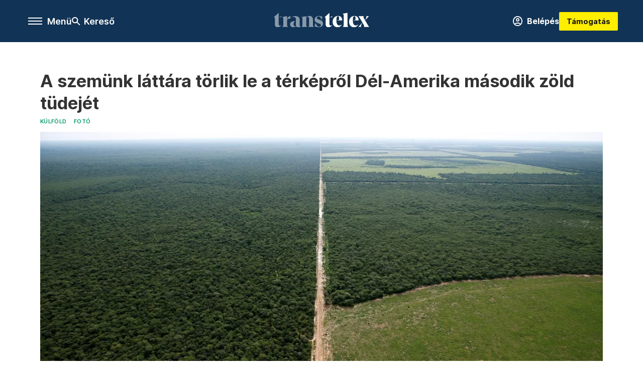

--- FILE ---
content_type: text/html;charset=utf-8
request_url: https://transtelex.ro/kulfold/2023/05/27/del-amerika-chaco-erdoirtas
body_size: 15909
content:
<!DOCTYPE html><html  lang="hu" xmlns="http://www.w3.org/1999/xhtml" class="main main--tt" style="" xml:lang="hu" prefix="og: http://ogp.me/ns#"><head><meta charset="utf-8"><meta name="viewport" content="width=device-width, initial-scale=1"><title>Transtelex: A szemünk láttára törlik le a térképről Dél-Amerika második zöld tüdejét</title><meta property="og:url" content="https://transtelex.ro/kulfold/2023/05/27/del-amerika-chaco-erdoirtas"><meta property="og:title" content="A szemünk láttára törlik le a térképről Dél-Amerika második zöld tüdejét"><meta property="og:description" content="A több országot érintő Gran Chaco Amazónia után a második legnagyobb őserdő a kontinensen, és fontos szerepe van a szén-dioxid megkötésében. Az erdőt szójatermesztés és marhatenyésztés falja fel, miközben az őslakosok természetes élete és gazdálkodási formái is elenyésznek."><meta property="og:image" content="https://assets.telex.hu/images/20230524/1684932967-temp-llPAJL_facebook.jpg"><meta property="og:image:url" content="https://assets.telex.hu/images/20230524/1684932967-temp-llPAJL_facebook.jpg"><meta property="og:image:secure_url" content="https://assets.telex.hu/images/20230524/1684932967-temp-llPAJL_facebook.jpg"><meta property="og:type" content="article"><meta name="article:published_time" content="2023-05-27T15:32:34.000Z"><meta name="twitter:card" content="summary"><meta name="twitter:site" content><script src="https://securepubads.g.doubleclick.net/tag/js/gpt.js" async crossorigin="anonymous"></script><meta name="twitter:title" content="A szemünk láttára törlik le a térképről Dél-Amerika második zöld tüdejét"><meta name="twitter:description" content="A több országot érintő Gran Chaco Amazónia után a második legnagyobb őserdő a kontinensen, és fontos szerepe van a szén-dioxid megkötésében. Az erdőt szójatermesztés és marhatenyésztés falja fel, miközben az őslakosok természetes élete és gazdálkodási formái is elenyésznek."><meta property="fb:app_id" content="966242223397117"><meta name="article:section" content="Külföld"><meta name="article:tag" content="Külföld"><meta name="article:tag" content="Fotó"><meta name="article:tag" content="klímazóna"><meta name="article:tag" content="Argentína"><meta name="article:tag" content="erdőirtás"><meta name="article:tag" content="szója"><meta name="article:author" content="/szerzo/nemeth-sz-peter"><meta name="article:author" content="/szerzo/feher-janos"><link rel="stylesheet" href="/_nuxt/entry.6fdBkfQc.css" crossorigin><link rel="stylesheet" href="/_nuxt/default.iPeyM4yZ.css" crossorigin><link rel="stylesheet" href="/_nuxt/TaxMsg.Dw2lhRwy.css" crossorigin><link rel="stylesheet" href="/_nuxt/FacebookVideoEmbed.zFTq-dHr.css" crossorigin><link rel="stylesheet" href="/_nuxt/SingleArticle.cCUwI27J.css" crossorigin><link rel="stylesheet" href="/_nuxt/App.Ck5OgVU_.css" crossorigin><link href="https://www.googletagmanager.com/gtm.js?id=GTM-P5LH6VP" rel="preload" crossorigin="anonymous" referrerpolicy="no-referrer" fetchpriority="low" as="script"><link rel="modulepreload" as="script" crossorigin href="/_nuxt/iZ_R6zQy.js"><link rel="modulepreload" as="script" crossorigin href="/_nuxt/D3ZUR1Va.js"><link rel="modulepreload" as="script" crossorigin href="/_nuxt/DZRc_CuL.js"><link rel="modulepreload" as="script" crossorigin href="/_nuxt/CNezPIaW.js"><link rel="modulepreload" as="script" crossorigin href="/_nuxt/CCTetDzS.js"><link rel="modulepreload" as="script" crossorigin href="/_nuxt/BtxrmbF2.js"><link rel="modulepreload" as="script" crossorigin href="/_nuxt/BtgJoZLy.js"><link rel="modulepreload" as="script" crossorigin href="/_nuxt/BNSZPhp0.js"><link rel="modulepreload" as="script" crossorigin href="/_nuxt/BH4xuFgR.js"><link rel="modulepreload" as="script" crossorigin href="/_nuxt/BQ5Wrp-U.js"><link rel="modulepreload" as="script" crossorigin href="/_nuxt/BOrtmPiA.js"><link rel="modulepreload" as="script" crossorigin href="/_nuxt/DLJSkkmg.js"><link rel="modulepreload" as="script" crossorigin href="/_nuxt/CwymD8hp.js"><link rel="modulepreload" as="script" crossorigin href="/_nuxt/9XFtN37d.js"><link rel="modulepreload" as="script" crossorigin href="/_nuxt/KY4eHMSF.js"><link rel="modulepreload" as="script" crossorigin href="/_nuxt/DYuGMBQN.js"><link rel="preload" as="fetch" fetchpriority="low" crossorigin="anonymous" href="/_nuxt/builds/meta/b0827ed0-304b-411a-9856-749a472cf71b.json"><link rel="icon" type="image/x-icon" href="/favicon.ico"><link rel="canonical" href="https://transtelex.ro/kulfold/2023/05/27/del-amerika-chaco-erdoirtas"><meta property="og:site_name" content="transtelex"><meta name="facebook-domain-verification" content="a7vvntdjpr1clbps6fllneeonra9ks"><meta name="description" content="A több országot érintő Gran Chaco Amazónia után a második legnagyobb őserdő a kontinensen, és fontos szerepe van a szén-dioxid megkötésében. Az erdőt szójatermesztés és marhatenyésztés falja fel, miközben az őslakosok természetes élete és gazdálkodási formái is elenyésznek."><meta name="keywords" content="Külföld, Fotó, klímazóna, Argentína, erdőirtás, szója"><script type="application/ld+json">{"@context":"http://schema.org","@type":"NewsArticle","mainEntityOfPage":{"@type":"WebPage","@id":"https://telex.hu"},"headline":"A szemünk láttára törlik le a térképről Dél-Amerika második zöld tüdejét","image":["https://assets.telex.hu/images/20230524/1684932973-temp-kIMahK_cimlap-normal-1per1.jpg","https://assets.telex.hu/images/20230524/1684932972-temp-plMgil_cimlap-normal-4per3.jpg","https://assets.telex.hu/images/20230524/1684932967-temp-llPAJL_facebook.jpg"],"datePublished":"2023-05-27T15:32:34.000Z","dateModified":"2023-05-27T15:32:34.000Z","author":[{"@type":"Person","name":"Németh Sz. Péter","url":"https://transtelex.ro/szerzo/nemeth-sz-peter","image":"https://assets.telex.hu/images/0_szerzok/kis_avatar/_JO_4302_avatar.jpg","worksFor":{"@type":"Organization","name":""}},{"@type":"Person","name":"Fehér János","url":"https://transtelex.ro/szerzo/feher-janos","image":"https://assets.telex.hu/images/0_szerzok/kis_avatar/_JO_2706_avatar.jpg","worksFor":{"@type":"Organization","name":""}}],"publisher":{"@type":"Organization","name":"Transtelex","logo":{"@type":"ImageObject","url":"https://transtelex.ro/icon.jpg"}},"breadcrumb":{"@context":"https://schema.org","@type":"BreadcrumbList","itemListElement":[{"@type":"ListItem","position":1,"name":"Transtelex","item":"https://transtelex.ro"},{"@type":"ListItem","position":2,"name":"Külföld","item":"https://transtelex.ro/rovat/kulfold"},{"@type":"ListItem","position":3,"name":"A szemünk láttára törlik le a térképről Dél-Amerika második zöld tüdejét"}]}}</script><script type="module" src="/_nuxt/iZ_R6zQy.js" crossorigin></script><script>"use strict";(()=>{const t=window,e=document.documentElement,c=["dark","light"],n=getStorageValue("localStorage","nuxt-color-mode")||"system";let i=n==="system"?u():n;const r=e.getAttribute("data-color-mode-forced");r&&(i=r),l(i),t["__NUXT_COLOR_MODE__"]={preference:n,value:i,getColorScheme:u,addColorScheme:l,removeColorScheme:d};function l(o){const s="main--"+o+"",a="";e.classList?e.classList.add(s):e.className+=" "+s,a&&e.setAttribute("data-"+a,o)}function d(o){const s="main--"+o+"",a="";e.classList?e.classList.remove(s):e.className=e.className.replace(new RegExp(s,"g"),""),a&&e.removeAttribute("data-"+a)}function f(o){return t.matchMedia("(prefers-color-scheme"+o+")")}function u(){if(t.matchMedia&&f("").media!=="not all"){for(const o of c)if(f(":"+o).matches)return o}return"light"}})();function getStorageValue(t,e){switch(t){case"localStorage":return window.localStorage.getItem(e);case"sessionStorage":return window.sessionStorage.getItem(e);case"cookie":return getCookie(e);default:return null}}function getCookie(t){const c=("; "+window.document.cookie).split("; "+t+"=");if(c.length===2)return c.pop()?.split(";").shift()}</script></head><body><div id="__nuxt"><div><!--[--><!--[--><!----><!----><!----><!----><!--]--><div><div id="fb-root"></div><div><!----><!----></div><div><div><!----><!----><!----><!----></div><!----><div data-v-e5b51265><div class="navigation" data-v-e5b51265><!----><!----><div class="navigation--options" data-v-e5b51265><div class="navigation--options__group" data-v-e5b51265><div id="burger" class="navigation__labels navigation__mobile" data-v-e5b51265><!--[--><button class="burger-button" type="button" title="Menu"><span class="hidden"></span><span class="burger-bar burger-bar--1"></span><span class="burger-bar burger-bar--2"></span><span class="burger-bar burger-bar--3"></span></button><p>Menü</p><!--]--></div><div class="navigation__labels" data-v-e5b51265><svg height="100%" viewBox="0 0 24 24" class="search" width="0" data-v-e5b51265><path fill-rule="evenodd" d="M11.793 13.553c-1.221.869-2.714 1.38-4.327 1.38A7.47 7.47 0 0 1 0 7.467 7.47 7.47 0 0 1 7.467 0a7.47 7.47 0 0 1 7.467 7.467c0 1.613-.511 3.106-1.38 4.326L20 18.24 18.24 20l-6.447-6.447zm.651-6.086a4.98 4.98 0 0 1-4.978 4.978 4.98 4.98 0 0 1-4.978-4.978 4.98 4.98 0 0 1 4.978-4.978 4.98 4.98 0 0 1 4.978 4.978z" data-v-e5b51265></path></svg><p class="search__label" data-v-e5b51265> Kereső </p></div></div><a href="/" class="" data-v-e5b51265><div class="navigation__logo" data-v-e5b51265><svg viewBox="0 0 112 17" fill-rule="nonzero" stroke-linejoin="round" stroke-miterlimit="2" fill="#fff" width="0"> <path d="M109.913 13.479l-2.701-4.702 4.437-4.871h-3.52s.651 0 .651.892c0 .82-1.567 3.979-1.567 3.979l-1.736-2.99c-.555-.989.29-1.881.29-1.881H99.4s1.205 1.543 2.074 3.062l2.556 4.437-4.726 5.136h3.569s-.651 0-.651-.892c0-.82 1.808-4.244 1.808-4.244l1.881 3.255c.554.989-.29 1.881-.29 1.881h6.366s-1.206-1.543-2.074-3.062m-10.43-4.606c.145-3.135-1.543-5.257-4.774-5.257-3.906 0-6.366 3.086-6.366 6.848 0 3.328 1.857 6.366 5.763 6.366 2.821 0 4.316-1.615 5.377-3.544 0 0-1.089 1.471-3.255 1.471-2.484 0-3.376-2.17-3.448-5.884v-.386c0-2.146.265-4.533 1.833-4.533 1.35 0 1.423 1.604 1.206 4.377l-3.038.542h6.703zm-19.263 0c.145-3.135-1.543-5.257-4.774-5.257-3.906 0-6.366 3.086-6.366 6.848 0 3.328 1.857 6.366 5.763 6.366 2.821 0 4.316-1.615 5.377-3.544 0 0-1.089 1.471-3.255 1.471-2.484 0-3.376-2.17-3.448-5.884v-.386c0-2.146.265-4.533 1.833-4.533 1.35 0 1.423 1.604 1.206 4.377l-3.038.542h6.703zm-13.397 6.028c-.94 0-1.495-.531-1.495-1.688V0l-5.691 5.112c.692 0 1.254.561 1.254 1.254v6.8c0 2.7 1.254 3.665 3.352 3.665 1.64 0 3.4-1.061 4.557-2.604 0 0-.805.675-1.977.675m-1.495-9.79h3.281l-.002-1.026-3.28 1.026zm16.723 8.922V3.279c0-1.543-.41-1.977-1.23-2.267L86.487 0v14.034c0 1.543 1.061 2.508 1.061 2.508H80.99s1.061-.965 1.061-2.508" /><path d="M47.827 15.781l1.137-3.914c.804 1.394 1.986 4.403 3.98 4.403 1.591 0 2.39-.714 2.39-1.722 0-1.278-1.277-1.648-2.711-2.163l-.941-.336c-1.21-.426-3.72-1.489-3.72-4.066 0-2.107 1.524-4.367 4.997-4.367 1.927 0 3.698.871 4.146 1.05l-1.047 3.604c-.494-1.158-1.293-4.097-3.152-4.097-1.457 0-2.477.717-2.477 1.681 0 1.277 1.322 1.633 2.711 2.126l.941.336c1.187.426 3.719 1.459 3.719 4.125 0 2.129-1.165 4.389-4.84 4.389-1.971 0-4.683-.826-5.131-1.05m-21.87-1.008c0 .929-.892 2.227-2.778 2.227-2.878 0-4.033-1.996-4.033-3.598 0-2.067 1.755-3.647 4.839-3.647h1.972c-1.882 0-2.778 1.928-2.778 3.647 0 1.533.669 2.207 1.389 2.207.525 0 1.389-.245 1.389-.836m21.008 1.769h-6.559s1.061-.965 1.061-2.508V7.592c0-.814-.062-2.72-1.281-2.72-.684 0-1.178.216-2.092 1.067 0 0 1.653-2.323 3.54-2.323 2.666 0 4.27 1.418 4.27 4.487v5.93c0 1.543 1.061 2.508 1.061 2.508zm-13.307-2.508V7.186c0-1.543-.41-1.977-1.23-2.267l5.667-1.013v10.128c0 1.543 1.061 2.508 1.061 2.508h-6.559s1.061-.965 1.061-2.508m-7.701.739v-4.735m0-.282V8.525c0-1.626 0-3.67-2.554-3.67-1.099 0-2.196.372-3.271 1.231 0 0 2.308-2.3 4.862-2.3 3.451 0 5.398 1.44 5.398 4.506v5.946c0 2.242 1.373 1.572 1.523 1.286 0 0-.686 1.475-3.223 1.475-2.017 0-2.734-1.48-2.734-2.227M15.56 9.118c0-3.067 1.764-5.064 3.422-5.064.448 0 .874.112.964.134L18.87 7.191c-.403-.18-.807-.292-1.165-.292-1.076 0-2.145.446-2.145 2.218m-4.437 4.887V7.156c0-1.543-.41-1.977-1.23-2.267l5.667-1.013v10.128c0 1.543 1.061 2.508 1.061 2.508h-6.559s1.061-.965 1.061-2.508m-3.938.898c-.941 0-1.495-.53-1.495-1.688V0L0 5.112c.693 0 1.254.561 1.254 1.254v6.8c0 2.7 1.254 3.665 3.352 3.665 1.64 0 3.4-1.061 4.557-2.604 0 0-.805.675-1.977.675M8.97 4.086l.002 1.026H5.691l3.28-1.026z" fill-opacity=".5" /></svg></div></a><div class="navigation--options__group" data-v-e5b51265><!--[--><a href="https://tamogatas.transtelex.ro/fiokom" class="btn profile__btn" data-v-e5b51265><i class="mdi mdi-account-circle-outline" data-v-e5b51265></i> Belépés </a><!--]--><a href="/tamogatas" class="navigation__button" data-v-e5b51265> Támogatás </a></div></div><!----></div><div class="sidebar-container" data-v-e5b51265><div id="sidebar" class="sidebar" data-v-e5b51265><!----><!----></div></div></div><span></span><main class="main-container"><div class="sub-container"><!----><!----><!----><div class="single_article singlecolumn" lang="hu"><div class="container"><!----><!----><div class="article-container single-article kulfold singlecolumn-85176 bigcover"><div class="single-article__container"><!----><div id="cikk-content" class="single-article__content"><div class="title-section"><div class="title-section__top"><!----><!----><h1>A szemünk láttára törlik le a térképről Dél-Amerika második zöld tüdejét</h1><!----></div><div class="content-wrapper"><!----><div class="title-section__tags content-wrapper__child"><a href="/rovat/kulfold" class="tag tag--basic">Külföld</a></div><div class="title-section__tags content-wrapper__child"><!--[--><!--[--><a href="/rovat/foto" class="tag tag--basic">Fotó</a><!--]--><!--]--></div><!----><div class="history content-wrapper__child"><p class="history--original"><span></span></p><!----></div></div><div class="title-section__lines"><!--[--><div class="title-section__separator"></div><!--]--></div></div><div class="cover-box article-content"><div class="article_img with-image full-width placeholder_"><picture class="pointer-none"><!--[--><source srcset="https://assets.telex.hu/images/20230524/1684923473-temp-HhhfIK_hero-full:xs@2x.jpg 2x, https://assets.telex.hu/images/20230524/1684923473-temp-HhhfIK_hero-full:xs@3x.jpg 3x, https://assets.telex.hu/images/20230524/1684923473-temp-HhhfIK_hero-full:xs@4x.jpg 4x, https://assets.telex.hu/images/20230524/1684923473-temp-HhhfIK_hero-full:xs@1.25x.jpg 1.25x" media="(max-width: 375px)"><source srcset="https://assets.telex.hu/images/20230524/1684923473-temp-HhhfIK_hero-full:s@2x.jpg 2x, https://assets.telex.hu/images/20230524/1684923473-temp-HhhfIK_hero-full:s@3x.jpg 3x, https://assets.telex.hu/images/20230524/1684923473-temp-HhhfIK_hero-full:s@4x.jpg 4x, https://assets.telex.hu/images/20230524/1684923473-temp-HhhfIK_hero-full:s@1.25x.jpg 1.25x" media="(max-width: 500px)"><source srcset="https://assets.telex.hu/images/20230524/1684923473-temp-HhhfIK_hero-full:m@2x.jpg 2x, https://assets.telex.hu/images/20230524/1684923473-temp-HhhfIK_hero-full:m@3x.jpg 3x, https://assets.telex.hu/images/20230524/1684923473-temp-HhhfIK_hero-full:m@4x.jpg 4x, https://assets.telex.hu/images/20230524/1684923473-temp-HhhfIK_hero-full:m@1.25x.jpg 1.25x" media="(max-width: 768px)"><source srcset="https://assets.telex.hu/images/20230524/1684923473-temp-HhhfIK_hero-full:l@2x.jpg 2x, https://assets.telex.hu/images/20230524/1684923473-temp-HhhfIK_hero-full:l@3x.jpg 3x, https://assets.telex.hu/images/20230524/1684923473-temp-HhhfIK_hero-full:l@4x.jpg 4x, https://assets.telex.hu/images/20230524/1684923473-temp-HhhfIK_hero-full:l@1.25x.jpg 1.25x" media="(max-width: 1200px)"><!--]--><img src="https://assets.telex.hu/images/20230524/1684923473-temp-HhhfIK_hero-full:xl.jpg" srcset="https://assets.telex.hu/images/20230524/1684923473-temp-HhhfIK_hero-full:xl@2x.jpg 2x, https://assets.telex.hu/images/20230524/1684923473-temp-HhhfIK_hero-full:xl@3x.jpg 3x, https://assets.telex.hu/images/20230524/1684923473-temp-HhhfIK_hero-full:xl@4x.jpg 4x, https://assets.telex.hu/images/20230524/1684923473-temp-HhhfIK_hero-full:xl@1.25x.jpg 1.25x" loading="eager" alt="A szemünk láttára törlik le a térképről Dél-Amerika második zöld tüdejét" class="placeholder_"></picture><!----></div><div class="cover_image_text">Élesen elválik az erdőirtásos terület a Gran Chaco eredeti növénytakarójától ezen a légi felvételen – Reuters / Agustin Marcarian</div></div><div class="article_body_"><div class="article_container_ article-box-margin"><!----><div class="top-section article-content"><div name="author-list" class="journalist"><div class="author"><div style="width:60px;"><a href="/szerzo/nemeth-sz-peter" class="author__avatar"><img src="https://assets.telex.hu/images/0_szerzok/kis_avatar/_JO_4302_avatar@4x.jpg" alt="Németh Sz. Péter" class="avatar" loading="lazy"></a></div><div class="author__info"><a href="/szerzo/nemeth-sz-peter" class="author__name">Németh Sz. Péter</a><!----></div></div><div class="author"><div style="width:60px;"><a href="/szerzo/feher-janos" class="author__avatar"><img src="https://assets.telex.hu/images/0_szerzok/kis_avatar/_JO_2706_avatar@4x.jpg" alt="Fehér János" class="avatar" loading="lazy"></a></div><div class="author__info"><a href="/szerzo/feher-janos" class="author__name">Fehér János</a><!----></div></div></div><div class="top-shr"><span></span><span class="spacing-top"></span><!----><!--[--><div class="options options-top spacing-top"><svg viewBox="0 0 20 20" fill-rule="evenodd" stroke-linejoin="round" stroke-miterlimit="2" width="0"><path d="M11.194 17v-6.386h2.358l.353-2.5h-2.71v-1.6c0-.72.22-1.212 1.356-1.212L14 5.32V3.098A21.32 21.32 0 0 0 11.886 3c-2.1 0-3.523 1.16-3.523 3.3v1.835H6v2.5h2.365V17h2.83z"></path></svg><p>380</p></div><!--]--></div></div><!----><!----><div class="article__lead article-html-content"><div><p>A brazíliai erdőirtásokkal gyakran találkozni a hírekben, Amazónia van leginkább fókuszban, de egy országgal odébb, Argentínában is hatalmas erdőterületek tűnnek el egyik napról a másikra. A Gran Chacót úgy tartják számon, mint a föld második tüdejét az Amazonas után, ezért minden területi veszteség fájdalmas. Ezzel együtt állandó vita tárgya, hogy vajon mi a fontosabb, az ökológiai sokféleség és pozitív klímahatás, vagy az emberek anyagi jóléte.</p></div></div><div id="remp-campaign"></div><!----><span></span><div class="article-html-content"><div><p>A hét magyarországnyi területű Gran Chaco legnagyobb része Argentína északi részén fekszik, de kiterjed Paraguay nyugati, Bolívia keleti peremére is, valamint érinti Brazíliát is. A Gran Chaco a kontinens egyik legmelegebb vidéke, és elég száraz is, az erdőségei hatalmas kiterjedésűek, és rendkívül változatos élővilág alakult ki bennük. Ökológiailag is nagyon fontos szerepe van, de ha a klímaváltozás szempontjából nézzük, óriási mennyiségű szén-dioxid megkötésére is képes.</p><p>Az erdők letarolása persze nem a modern kor terméke, gyakorlatilag évszázadok óta folyamatosan hasítanak ki belőle darabokat, hogy olyan területeket nyerjenek, amelyeket mezőgazdasági célra is lehet hasznosítani. Abban persze van különbség, hogy az őslakosok és a nagy mezőgazdasági vállalatok milyen módon használják a földjeiket.</p><div class="long-img"><div class="long-img--bigger"><figure><div class="long-img--solo long-img__items"><picture><!----><img src="https://assets.telex.hu/images/20230524/1684931721-temp-NnekoI_cikktorzs-komplex-szeles.jpg" srcset="https://assets.telex.hu/images/20230524/1684931721-temp-NnekoI_cikktorzs-komplex-szeles@2x.jpg 2x, https://assets.telex.hu/images/20230524/1684931721-temp-NnekoI_cikktorzs-komplex-szeles@3x.jpg 3x, https://assets.telex.hu/images/20230524/1684931721-temp-NnekoI_cikktorzs-komplex-szeles@4x.jpg 4x, https://assets.telex.hu/images/20230524/1684931721-temp-NnekoI_cikktorzs-komplex-szeles@1.25x.jpg 1.25x" loading="lazy" alt="Fotó: Agustin Marcarian / Reuters" class="placeholder_"></picture><!----></div><!----><figcaption><div><div>Fotó: Agustin Marcarian / Reuters</div></div></figcaption></figure></div></div><p>Az argentin marhahúsról mindenki hallott már, ez az egyik fő exportcikke az országnak, és a jószágok egy részét pont azokon a legelőkön terelgetik, amelyek az erdő kivágásával jöttek létre. Egy gyepterület ökológiailag még mindig sokkal izgalmasabb, mint egy szántóföld, és több szenet is megköt, de a Gran Chacót már szójaültetvények is alaposan felszabdalták és tüntették el a természetes növénytakarót. A szójatermesztés és a marhahústermelés miatt 1998 és 2021 között hétmillió hektár őshonos erdőt irtottak ki Argentínában, és ez a pusztítás szinte csak a Gran Chacóban zajlott. A mezőgazdaságiterület-nyerés mellett a faanyag és a faszéngyártás miatt is termelnek le erdőket, de ez a kevéssé jellemző mozgatórugó.</p><p>Bár az utóbbi években csökkent az erdőirtás üteme, de a Gran Chaco továbbra is veszélyben van, Argentína éppen most próbálja szorosabbra fonni a kereskedelmi kapcsolatokat az Európai Unióval, hogy még több mezőgazdasági terméket exportálhasson. Némileg ellentmondásos a helyzet, mert az unió ugyanakkor az argentin erdőirtások visszafogásához is kötné a szabadkereskedelmi megállapodást. A helyiek körében sem egyértelmű, hogy most jó, vagy rossz, hogy kivágják a fákat.</p><p>Jose Rolando Fernandez és nővére, Noole a pilágák törzsébe tartoznak, és ugyan nekik is van legelőjük, életük ritmusát a fák határozzák meg.</p><p>„A föld a mi anyánk, mert belőle termelünk és eszünk. Az őshonos erdőnek olyan funkciója van, amelyet meg kell becsülnünk. Az őslakosok hiszik, hogy ez a föld az otthonunk” – mondta Noole a Reutersnak.</p><div class="long-img"><div class="long-img--full"><figure><div class="long-img--top long-img__items"><picture><!----><img src="https://assets.telex.hu/images/20230524/1684931961-temp-FBmlcB_cikktorzs-komplex-full-par.jpg" srcset="https://assets.telex.hu/images/20230524/1684931961-temp-FBmlcB_cikktorzs-komplex-full-par@2x.jpg 2x, https://assets.telex.hu/images/20230524/1684931961-temp-FBmlcB_cikktorzs-komplex-full-par@3x.jpg 3x, https://assets.telex.hu/images/20230524/1684931961-temp-FBmlcB_cikktorzs-komplex-full-par@4x.jpg 4x, https://assets.telex.hu/images/20230524/1684931961-temp-FBmlcB_cikktorzs-komplex-full-par@1.25x.jpg 1.25x" loading="lazy" alt="Fotó: Agustin Marcarian / Reuters" class="placeholder_"></picture><picture><!----><img src="https://assets.telex.hu/images/20230524/1684932785-temp-hJiipA_cikktorzs-komplex-full-par.jpg" srcset="https://assets.telex.hu/images/20230524/1684932785-temp-hJiipA_cikktorzs-komplex-full-par@2x.jpg 2x, https://assets.telex.hu/images/20230524/1684932785-temp-hJiipA_cikktorzs-komplex-full-par@3x.jpg 3x, https://assets.telex.hu/images/20230524/1684932785-temp-hJiipA_cikktorzs-komplex-full-par@4x.jpg 4x, https://assets.telex.hu/images/20230524/1684932785-temp-hJiipA_cikktorzs-komplex-full-par@1.25x.jpg 1.25x" loading="lazy" alt="Fotó: Agustin Marcarian / Reuters" class="placeholder_"></picture></div><!----><figcaption><div><div>Fotó: Agustin Marcarian / Reuters</div></div></figcaption></figure></div></div><p>„Minket, pilágákat súlyosan érint a föld letarolása. Minden erdőirtás aszályhoz vezet. A fák önmagukban is nagyon fontos szerepet játszanak a környezetben” – mondta Noole, míg fivére szerint szinte spirituális a kapcsolatuk a fákkal, a forróságban pedig szentjánoskenyérfák adnak nekik enyhet.</p><p>Egy másik gazdálkodó pedig arról beszélt, hogy érezhetően megváltozott a vidék mikroklímája az erdők eltűnésével. Melegebb van, és könnyebben söpör át az északi szél is a tájon.</p><div class="long-img"><div class="long-img--bigger"><figure><div class="long-img--solo long-img__items"><picture><!----><img src="https://assets.telex.hu/images/20230524/1684932002-temp-gGpFlH_cikktorzs-komplex-szeles.jpg" srcset="https://assets.telex.hu/images/20230524/1684932002-temp-gGpFlH_cikktorzs-komplex-szeles@2x.jpg 2x, https://assets.telex.hu/images/20230524/1684932002-temp-gGpFlH_cikktorzs-komplex-szeles@3x.jpg 3x, https://assets.telex.hu/images/20230524/1684932002-temp-gGpFlH_cikktorzs-komplex-szeles@4x.jpg 4x, https://assets.telex.hu/images/20230524/1684932002-temp-gGpFlH_cikktorzs-komplex-szeles@1.25x.jpg 1.25x" loading="lazy" alt="Fotó: Agustin Marcarian / Reuters" class="placeholder_"></picture><!----></div><!----><figcaption><div><div>Fotó: Agustin Marcarian / Reuters</div></div></figcaption></figure></div></div><div class="long-img"><div class="long-img--bigger"><figure><div class="long-img--solo long-img__items"><picture><!----><img src="https://assets.telex.hu/images/20230524/1684932205-temp-bCDHbo_cikktorzs-komplex-szeles.jpg" srcset="https://assets.telex.hu/images/20230524/1684932205-temp-bCDHbo_cikktorzs-komplex-szeles@2x.jpg 2x, https://assets.telex.hu/images/20230524/1684932205-temp-bCDHbo_cikktorzs-komplex-szeles@3x.jpg 3x, https://assets.telex.hu/images/20230524/1684932205-temp-bCDHbo_cikktorzs-komplex-szeles@4x.jpg 4x, https://assets.telex.hu/images/20230524/1684932205-temp-bCDHbo_cikktorzs-komplex-szeles@1.25x.jpg 1.25x" loading="lazy" alt="Fotó: Agustin Marcarian / Reuters" class="placeholder_"></picture><!----></div><!----><figcaption><div><div>Fotó: Agustin Marcarian / Reuters</div></div></figcaption></figure></div></div><p>A fák kivágása és a legelők létrehozása is ideiglenes megoldásnak tűnik, gyorsan leromlanak azok a talajok, amelyek az erdők után maradnak, és egyszerűen nincs olyan hozamuk a legelőknek, amelyeken biztonsággal lehetne nagyobb állatállományokat fenntartani. Több gazdálkodó beszélt arról, hogy jószágaik egyszerűen nem jutottak elég táplálékhoz, és elpusztultak. A talajok általában be is tömörödnek, jóval kevesebb víz szivárog beléjük, így egy nagyobb esőzéskor villámárvizek is könnyebben kialakulnak.</p><div class="long-img"><div class="long-img--bigger"><figure><div class="long-img--solo long-img__items"><picture><!----><img src="https://assets.telex.hu/images/20230524/1684933184-temp-cbHpDh_cikktorzs-komplex-szeles.jpg" srcset="https://assets.telex.hu/images/20230524/1684933184-temp-cbHpDh_cikktorzs-komplex-szeles@2x.jpg 2x, https://assets.telex.hu/images/20230524/1684933184-temp-cbHpDh_cikktorzs-komplex-szeles@3x.jpg 3x, https://assets.telex.hu/images/20230524/1684933184-temp-cbHpDh_cikktorzs-komplex-szeles@4x.jpg 4x, https://assets.telex.hu/images/20230524/1684933184-temp-cbHpDh_cikktorzs-komplex-szeles@1.25x.jpg 1.25x" loading="lazy" alt="Fotó: Agustin Marcarian / Reuters" class="placeholder_"></picture><!----></div><!----><figcaption><div><div>Fotó: Agustin Marcarian / Reuters</div></div></figcaption></figure></div></div><p>A nagyüzemi mezőgazdaság térnyerését nem mindenki látja negatívan. Az alapvetően szegény vidéken örülnek, ha az exporttermékek miatt munkahelyeket teremtenek, és fejlesztik a gazdaságot. A Gran Chaco vidékén alapvetően még a hagyományos gazdálkodási módok a népszerűek, és jobbára feketemunkából keresnek pénzt az emberek.</p><p>„Az erdőirtás elítélése annyit tesz, mint szegénységre ítélni az embereket” – mondta a Las Lomitas-i Juan de Hagen állatorvos és farmvezető, aki nem szeretné, ha az Európai Unió olyan dolgokat kényszerítene rájuk, ami visszaveti a gazdasági versenyképességüket.</p><p>„Európa megtisztította minden földjét, és nem fizet semmilyen büntetést” – érvelt az állatorvos.</p><div class="long-img"><div class="long-img--bigger"><figure><div class="long-img--solo long-img__items"><picture><!----><img src="https://assets.telex.hu/images/20230524/1684932055-temp-Edkhlf_cikktorzs-komplex-szeles.jpg" srcset="https://assets.telex.hu/images/20230524/1684932055-temp-Edkhlf_cikktorzs-komplex-szeles@2x.jpg 2x, https://assets.telex.hu/images/20230524/1684932055-temp-Edkhlf_cikktorzs-komplex-szeles@3x.jpg 3x, https://assets.telex.hu/images/20230524/1684932055-temp-Edkhlf_cikktorzs-komplex-szeles@4x.jpg 4x, https://assets.telex.hu/images/20230524/1684932055-temp-Edkhlf_cikktorzs-komplex-szeles@1.25x.jpg 1.25x" loading="lazy" alt="Fotó: Agustin Marcarian / Reuters" class="placeholder_"></picture><!----></div><!----><figcaption><div><div>Fotó: Agustin Marcarian / Reuters</div></div></figcaption></figure></div></div><div class="long-img"><div class="long-img--full"><figure><div class="long-img--solo long-img__items"><picture><!----><img src="https://assets.telex.hu/images/20230524/1684932256-temp-DnnDBl_cikktorzs-komplex-full.jpg" srcset="https://assets.telex.hu/images/20230524/1684932256-temp-DnnDBl_cikktorzs-komplex-full@2x.jpg 2x, https://assets.telex.hu/images/20230524/1684932256-temp-DnnDBl_cikktorzs-komplex-full@3x.jpg 3x, https://assets.telex.hu/images/20230524/1684932256-temp-DnnDBl_cikktorzs-komplex-full@4x.jpg 4x, https://assets.telex.hu/images/20230524/1684932256-temp-DnnDBl_cikktorzs-komplex-full@1.25x.jpg 1.25x" loading="lazy" alt="Fotó: Agustin Marcarian / Reuters" class="placeholder_"></picture><!----></div><!----><figcaption><div><div>Fotó: Agustin Marcarian / Reuters</div></div></figcaption></figure></div></div><p>A törvény elvileg védi a Gran Chacót, de így is hatalmas területeken folynak illegális fakivágások. A visszatartó erő nem túl nagy, mert a pénzbüntetések sem magasak, 2009 óta három különböző kategóriába sorolták a Gran Chaco erdőterületeit. Az elsőben olyanok vannak, amelyeket a természetvédelmi értékük miatt nem szabad átalakítani, a második kategóriában azok szerepelnek, amelyeken megfelelő helyreállítási munkákkal engedélyezett a favágás, míg az utolsóba azok kerültek, amelyeken gyakorlatilag semmi akadálya az erdőirtásnak. Ezzel nem is lenne olyan nagy probléma, de a lobbiérdekeknek megfelelően gyakoriak a területátsorolások, így értékes erdőterületek is áldozatul esnek.</p><p>Az erdő még mindig több törzsnek jelent élelmiszer- vagy gyógynövényforrást, a fák elpusztításával ezek az emberek is szegregálódnak más vidékekre költözve, és az ökoturisztikai lehetőségeknek is befellegzik. Sok olyan fokozottan védett, ikonikus állat élőhelye is megszűnik, mint a jaguár vagy az óriástatu.</p><div class="long-img"><div class="long-img--bigger"><figure><div class="long-img--solo long-img__items"><picture><!----><img src="https://assets.telex.hu/images/20230524/1684931769-temp-GOgPoj_cikktorzs-komplex-szeles.jpg" srcset="https://assets.telex.hu/images/20230524/1684931769-temp-GOgPoj_cikktorzs-komplex-szeles@2x.jpg 2x, https://assets.telex.hu/images/20230524/1684931769-temp-GOgPoj_cikktorzs-komplex-szeles@3x.jpg 3x, https://assets.telex.hu/images/20230524/1684931769-temp-GOgPoj_cikktorzs-komplex-szeles@4x.jpg 4x, https://assets.telex.hu/images/20230524/1684931769-temp-GOgPoj_cikktorzs-komplex-szeles@1.25x.jpg 1.25x" loading="lazy" alt="Fotó: Agustin Marcarian / Reuters" class="placeholder_"></picture><!----></div><!----><figcaption><div><div>Fotó: Agustin Marcarian / Reuters</div></div></figcaption></figure></div></div><p>A Gran Chaco vidéke hamarosan újra átformálódhat, mert az alacsony termőképességű talajok arra még jók lehetnek, hogy energianövényeket termesszenek rajtuk. A biodízelhez jatropha-félék lehetnek alkalmasak, de a szárazságtűrő gabonanövényt, a cirokot is nagy területeken ültethetik. Az őslakosok és a természet problémáit ezek is konzerválni fogják.</p><div class="long-img"><div class="long-img--bigger"><figure><div class="long-img--solo long-img__items"><picture><!----><img src="https://assets.telex.hu/images/20230524/1684932479-temp-LIhoDP_cikktorzs-komplex-szeles.jpg" srcset="https://assets.telex.hu/images/20230524/1684932479-temp-LIhoDP_cikktorzs-komplex-szeles@2x.jpg 2x, https://assets.telex.hu/images/20230524/1684932479-temp-LIhoDP_cikktorzs-komplex-szeles@3x.jpg 3x, https://assets.telex.hu/images/20230524/1684932479-temp-LIhoDP_cikktorzs-komplex-szeles@4x.jpg 4x, https://assets.telex.hu/images/20230524/1684932479-temp-LIhoDP_cikktorzs-komplex-szeles@1.25x.jpg 1.25x" loading="lazy" alt="Fotó: Agustin Marcarian / Reuters" class="placeholder_"></picture><!----></div><!----><figcaption><div><div>Fotó: Agustin Marcarian / Reuters</div></div></figcaption></figure></div></div><div class="long-img"><div class="long-img--bigger"><figure><div class="long-img--solo long-img__items"><picture><!----><img src="https://assets.telex.hu/images/20230524/1684932167-temp-bFGgjd_cikktorzs-komplex-szeles.jpg" srcset="https://assets.telex.hu/images/20230524/1684932167-temp-bFGgjd_cikktorzs-komplex-szeles@2x.jpg 2x, https://assets.telex.hu/images/20230524/1684932167-temp-bFGgjd_cikktorzs-komplex-szeles@3x.jpg 3x, https://assets.telex.hu/images/20230524/1684932167-temp-bFGgjd_cikktorzs-komplex-szeles@4x.jpg 4x, https://assets.telex.hu/images/20230524/1684932167-temp-bFGgjd_cikktorzs-komplex-szeles@1.25x.jpg 1.25x" loading="lazy" alt="Fotó: Agustin Marcarian / Reuters" class="placeholder_"></picture><!----></div><!----><figcaption><div><div>Fotó: Agustin Marcarian / Reuters</div></div></figcaption></figure></div></div><p>A háztáji gazdálkodást folytató őslakosok kénytelenek végignézni, hogy mi történik körülöttük, hogyan változik át a vidékük a globális kereskedelem és élelmezéspolitika miatt.</p><p>„Nekünk, őslakos közösségként a valóság az, hogy nem vagyunk részesei ezeknek a megállapodásoknak. Soha nem vettünk részt a tárgyalásokon. Soha nem vettek számításba minket” – mondta Noole.</p><div class="long-img"><div class="long-img--bigger"><figure><div class="long-img--solo long-img__items"><picture><!----><img src="https://assets.telex.hu/images/20230524/1684932330-temp-kjOcMN_cikktorzs-komplex-szeles.jpg" srcset="https://assets.telex.hu/images/20230524/1684932330-temp-kjOcMN_cikktorzs-komplex-szeles@2x.jpg 2x, https://assets.telex.hu/images/20230524/1684932330-temp-kjOcMN_cikktorzs-komplex-szeles@3x.jpg 3x, https://assets.telex.hu/images/20230524/1684932330-temp-kjOcMN_cikktorzs-komplex-szeles@4x.jpg 4x, https://assets.telex.hu/images/20230524/1684932330-temp-kjOcMN_cikktorzs-komplex-szeles@1.25x.jpg 1.25x" loading="lazy" alt="Fotó: Agustin Marcarian / Reuters" class="placeholder_"></picture><!----></div><!----><figcaption><div><div>Fotó: Agustin Marcarian / Reuters</div></div></figcaption></figure></div></div></div></div><!----><!----><!----><!----><div class="article-content article-hint"><div><span></span></div><!----><!----></div><!----><div class="transtelex-donate" data-v-00ade76c><p data-v-00ade76c><b data-v-00ade76c> Rád is szükségünk van! </b></p><p data-v-00ade76c> A Transtelex minden nap hiteles, ellenőrzött erdélyi történeteket hoz — sokszor több munkával, több kérdéssel és több utánajárással, mint mások. Ha fontos neked, hogy legyen független forrás, ahol a kényelmetlen kérdéseket is felteszik, kérjük, támogasd a munkánkat! </p><a href="/tamogatas" class="btn" data-v-00ade76c><span data-v-00ade76c> Támogatás </span><i class="mdi mdi-arrow-right-thin" data-v-00ade76c></i></a></div><!----><span class="article-content"></span><!----><div class="recommendation favorite article-content"><!----><!----></div></div><!----></div></div></div></div></div><div id="gallery"><!----></div><!----></div></div></main><footer class="footer"><div class="footer__container"><span></span><!----><ul class="footer__links"><!--[--><li><span>© 2026 Transtelex – Van Másik Média S.R.L.</span></li><li><a href="/dokumentum/impresszum" class="">Impresszum</a></li><li><a href="/dokumentum/a-transtelex-etikai-es-magatartasi-kodexe" class="">Etikai kódex</a></li><li><a href="https://static.transtelex.ro/pdf/Transtelex-mediaajanlat-2025.pdf" target="_blank">Médiaajánlat</a></li><li><a href="/tamogatas?method=tax" class="">Adó 3,5%</a></li><li><a href="/dokumentum/altalanos-szerzodesi-feltetelek" class="">ÁSZF</a></li><li><a href="/dokumentum/adatkezelesi-tajekoztato" class="">Adatkezelési tájékoztató</a></li><li><a href="/dokumentum/sutitajekoztato" class="">Sütitájékoztató</a></li><li><a href="javascript:window.__tcfapi__reconfig();">Süti beállítások</a></li><li><a href="/dokumentum/termeni-si-conditii-generale" class="">Termeni și condiții generale</a></li><li><a href="/dokumentum/notificare-privind-gestionarea-datelor" class="">Confidențialitate</a></li><li><a href="/dokumentum/politica-cookie-urilor" class="">Politica cookie-urilor</a></li><!--]--></ul><!----><ul class="footer__social"><!--[--><li><a href="https://www.facebook.com/transtelex.ro" target="_blank"><i class="icon-facebook"></i></a></li><li><a href="https://www.instagram.com/transtelex/" target="_blank"><i class="icon-insta"></i></a></li><li><a href="https://transtelex.ro/rss" target="_blank"><i class="icon-rss"></i></a></li><!--]--></ul></div></footer><div class="bottom__panels"><!----><!----></div></div></div><!--]--></div></div><div id="teleports"></div><script type="application/json" data-nuxt-data="nuxt-app" data-ssr="true" id="__NUXT_DATA__">[["ShallowReactive",1],{"data":2,"state":4,"once":10,"_errors":11,"serverRendered":8,"path":13,"pinia":14},["ShallowReactive",3],{},["Reactive",5],{"$scolor-mode":6},{"preference":7,"value":7,"unknown":8,"forced":9},"system",true,false,["Set"],["ShallowReactive",12],{},"/kulfold/2023/05/27/del-amerika-chaco-erdoirtas",{"commonData":15,"main":41,"auth":56,"minutes":57,"adsStore":58,"menu":349,"sponsoredLine":467,"abTest":470,"singleArticle":472,"quizStore":546,"adb":549,"podcast":550,"remp":551,"pip":552,"recommenderBox":553,"lightBox":555},{"frontendSetup":16,"componentSetup":26,"exchangeRates":34,"weatherData":34,"floodingData":34,"searchPlaceholders":35,"pipStatus":36,"dwPromo":34,"latestPrArticles":38,"assetsUrl":39,"afterSpotifyUrl":19,"trendingTags":40,"widgets":34},{"siteSlug":17,"accountUrl":18,"newsletterUrl":19,"supportUrl":20,"supportUrlAdb":21,"supportHeader":22,"supportHeaderAdb":23,"logoSvg":24,"beamProperty":25},"transtelex","https://tamogatas.transtelex.ro/fiokom","","https://tamogatas.transtelex.ro/?utm_source=site&utm_medium=button&utm_campaign=menu","/t?utm_source=site&utm_medium=button&utm_campaign=menu","\u003Ca href=\"https://tamogatas.transtelex.ro/?utm_source=site&utm_medium=button&utm_campaign=header\" target=\"_blank\" class=\"navigation__button\">Támogatás\u003C/a>","\u003Ca href=\"/t?utm_source=site&utm_medium=button&utm_campaign=header\" target=\"_blank\" class=\"navigation__button\">Támogatás\u003C/a>","\u003Csvg viewBox=\"0 0 112 17\" fill-rule=\"nonzero\" stroke-linejoin=\"round\" stroke-miterlimit=\"2\" fill=\"#fff\" width=\"0\"> \u003Cpath d=\"M109.913 13.479l-2.701-4.702 4.437-4.871h-3.52s.651 0 .651.892c0 .82-1.567 3.979-1.567 3.979l-1.736-2.99c-.555-.989.29-1.881.29-1.881H99.4s1.205 1.543 2.074 3.062l2.556 4.437-4.726 5.136h3.569s-.651 0-.651-.892c0-.82 1.808-4.244 1.808-4.244l1.881 3.255c.554.989-.29 1.881-.29 1.881h6.366s-1.206-1.543-2.074-3.062m-10.43-4.606c.145-3.135-1.543-5.257-4.774-5.257-3.906 0-6.366 3.086-6.366 6.848 0 3.328 1.857 6.366 5.763 6.366 2.821 0 4.316-1.615 5.377-3.544 0 0-1.089 1.471-3.255 1.471-2.484 0-3.376-2.17-3.448-5.884v-.386c0-2.146.265-4.533 1.833-4.533 1.35 0 1.423 1.604 1.206 4.377l-3.038.542h6.703zm-19.263 0c.145-3.135-1.543-5.257-4.774-5.257-3.906 0-6.366 3.086-6.366 6.848 0 3.328 1.857 6.366 5.763 6.366 2.821 0 4.316-1.615 5.377-3.544 0 0-1.089 1.471-3.255 1.471-2.484 0-3.376-2.17-3.448-5.884v-.386c0-2.146.265-4.533 1.833-4.533 1.35 0 1.423 1.604 1.206 4.377l-3.038.542h6.703zm-13.397 6.028c-.94 0-1.495-.531-1.495-1.688V0l-5.691 5.112c.692 0 1.254.561 1.254 1.254v6.8c0 2.7 1.254 3.665 3.352 3.665 1.64 0 3.4-1.061 4.557-2.604 0 0-.805.675-1.977.675m-1.495-9.79h3.281l-.002-1.026-3.28 1.026zm16.723 8.922V3.279c0-1.543-.41-1.977-1.23-2.267L86.487 0v14.034c0 1.543 1.061 2.508 1.061 2.508H80.99s1.061-.965 1.061-2.508\" />\u003Cpath d=\"M47.827 15.781l1.137-3.914c.804 1.394 1.986 4.403 3.98 4.403 1.591 0 2.39-.714 2.39-1.722 0-1.278-1.277-1.648-2.711-2.163l-.941-.336c-1.21-.426-3.72-1.489-3.72-4.066 0-2.107 1.524-4.367 4.997-4.367 1.927 0 3.698.871 4.146 1.05l-1.047 3.604c-.494-1.158-1.293-4.097-3.152-4.097-1.457 0-2.477.717-2.477 1.681 0 1.277 1.322 1.633 2.711 2.126l.941.336c1.187.426 3.719 1.459 3.719 4.125 0 2.129-1.165 4.389-4.84 4.389-1.971 0-4.683-.826-5.131-1.05m-21.87-1.008c0 .929-.892 2.227-2.778 2.227-2.878 0-4.033-1.996-4.033-3.598 0-2.067 1.755-3.647 4.839-3.647h1.972c-1.882 0-2.778 1.928-2.778 3.647 0 1.533.669 2.207 1.389 2.207.525 0 1.389-.245 1.389-.836m21.008 1.769h-6.559s1.061-.965 1.061-2.508V7.592c0-.814-.062-2.72-1.281-2.72-.684 0-1.178.216-2.092 1.067 0 0 1.653-2.323 3.54-2.323 2.666 0 4.27 1.418 4.27 4.487v5.93c0 1.543 1.061 2.508 1.061 2.508zm-13.307-2.508V7.186c0-1.543-.41-1.977-1.23-2.267l5.667-1.013v10.128c0 1.543 1.061 2.508 1.061 2.508h-6.559s1.061-.965 1.061-2.508m-7.701.739v-4.735m0-.282V8.525c0-1.626 0-3.67-2.554-3.67-1.099 0-2.196.372-3.271 1.231 0 0 2.308-2.3 4.862-2.3 3.451 0 5.398 1.44 5.398 4.506v5.946c0 2.242 1.373 1.572 1.523 1.286 0 0-.686 1.475-3.223 1.475-2.017 0-2.734-1.48-2.734-2.227M15.56 9.118c0-3.067 1.764-5.064 3.422-5.064.448 0 .874.112.964.134L18.87 7.191c-.403-.18-.807-.292-1.165-.292-1.076 0-2.145.446-2.145 2.218m-4.437 4.887V7.156c0-1.543-.41-1.977-1.23-2.267l5.667-1.013v10.128c0 1.543 1.061 2.508 1.061 2.508h-6.559s1.061-.965 1.061-2.508m-3.938.898c-.941 0-1.495-.53-1.495-1.688V0L0 5.112c.693 0 1.254.561 1.254 1.254v6.8c0 2.7 1.254 3.665 3.352 3.665 1.64 0 3.4-1.061 4.557-2.604 0 0-.805.675-1.977.675M8.97 4.086l.002 1.026H5.691l3.28-1.026z\" fill-opacity=\".5\" />\u003C/svg>","0d0c7cb3-9393-49c2-a074-8fea9c3ec323",{"showExchange":27,"showWeather":27,"donation":28,"quantcast":27,"refreshQuiz":29,"latestPost":27,"goalRecommender":27,"minutes":30,"showDetails":27,"buntetoRecommender":27,"showFlooding":29,"zengaRecommender":29,"donations":27,"holdRecommender":29},"1","60.678","0",{"refresh":31,"hours":32,"from":33,"change":9},60,295678,"2025-03-28",null,[],{"pipShow":29,"pipTitle":19,"pipUrl":19,"pipOpen":29,"pipLabel":37,"pipClosable":29},"élő",[],"https://assets.telex.hu",[],{"articleCount":42,"pageCount":42,"isMobile":9,"isIos":9,"isTelexApp":9,"appBuildNumber":34,"isPreview":9,"isCookieModal":8,"isNavigation":8,"isScreenshot":9,"isShowSearchBar":9,"colorMode":34,"headerOpacity":9,"needHeaderOpacity":9,"breakingBlock":34,"isFacebookSdkLoaded":9,"site":43},0,{"domain":44,"path":19,"slug":17,"name":45,"cssClass":46,"currency":47,"currencySign":48,"verification":49,"facebookLogo":50,"facebookUrl":51,"facebookInteraction":52,"twitterSite":19,"quantcast":53,"beamProperty":25,"mobileImage11":54,"mobileImage43":55,"authorSiteSlug":17},"transtelex.ro","Transtelex","main--tt","RON","Lei","a7vvntdjpr1clbps6fllneeonra9ks","transtelex_logo_fb_share.jpg","https://www.facebook.com/transtelex.ro",100,"/js/quantcast-tt.js","https://assets.telex.hu/images/20240531/1717161518-temp-OhLGeF_cimlap-normal-1per1.jpg","https://assets.telex.hu/images/20240531/1717161666-temp-ngpdJp_cimlap-normal-4per3.jpg",{"loggedInUser":34,"isAuthenticated":9},{"minutes":34,"currentMinute":34,"inited":9,"enabled":8},{"slots":59,"ads":348},{"transtelex_cover_desktop_leaderboard_left_1":60,"transtelex_cover_desktop_rectangle_left_1":72,"transtelex_cover_desktop_leaderboard_left_2":86,"transtelex_cover_mobile_leaderboard_left_1":92,"transtelex_cover_mobile_rectangle_left_1":102,"transtelex_cover_mobile_leaderboard_left_2":109,"transtelex_article_desktop_roadblock_left_1":117,"transtelex_article_desktop_roadblock_left_2":129,"transtelex_article_desktop_rectangle_side_1":136,"transtelex_article_desktop_rectangle_side_2":144,"transtelex_article_mobile_roadblock_left_1":152,"transtelex_article_mobile_roadblock_left_2":160,"transtelex_article_mobile_roadblock_left_3":168,"telex_article_desktop_rectangle_side_1":176,"telex_article_desktop_rectangle_side_2":184,"telex_article_desktop_roadblock_left_1":191,"telex_article_desktop_roadblock_left_2":198,"telex_article_desktop_roadblock_left_3":205,"telex_cover_desktop_rectangle_left_1":212,"telex_cover_desktop_leaderboard_left_1":219,"telex_cover_desktop_leaderboard_left_2":225,"telex_article_mobile_roadblock_left_1":231,"telex_article_mobile_roadblock_left_2":239,"telex_article_mobile_roadblock_left_3":247,"telex_article_mobile_roadblock_left_4":255,"telex_cover_mobile_leaderboard_left_1":263,"telex_cover_mobile_rectangle_left_1":271,"telex_cover_mobile_leaderboard_left_2":278,"telex_article_app_roadblock_left_1":285,"telex_article_app_roadblock_left_2":294,"telex_article_app_roadblock_left_3":302,"telex_cover_app_leaderboard_left_1":310,"telex_cover_app_rectangle_left_1":313,"telex_cover_app_leaderboard_left_2":316,"telex_tag_app_leaderboard_left_1":319,"g7_cover_desktop_leaderboard_left_1":322,"g7_cover_desktop_leaderboard_left_2":325,"g7_cover_desktop_leaderboard_left_3":328,"g7_cover_mobile_leaderboard_left_1":331,"g7_cover_mobile_leaderboard_left_2":334,"g7_cover_mobile_leaderboard_left_3":337,"telex_article_app_roadblock_left_4":340},{"slot":61,"size":62,"load":70,"loadCollapsed":9,"observerMargin":71},"transtelex_desktop_címlap_970x250",[63,66,68],[64,65],970,250,[64,67],110,[64,69],90,"lazy","100px",{"slot":73,"size":74,"load":70,"loadCollapsed":9,"observerMargin":85},"transtelex_desktop_címlap_300x250",[75,76,78,81,83],"fluid",[77,65],300,[79,80],320,280,[82,80],336,[84,80],340,"300px",{"slot":87,"size":88,"load":70,"loadCollapsed":9,"observerMargin":71},"transtelex_címla_desktop_970x250_2",[89,90,91],[64,65],[64,67],[64,69],{"slot":93,"size":94,"load":70,"loadCollapsed":9,"observerMargin":85},"transtelex_mobile_címlap_300x250_1",[75,95,96,97,99,101],[77,65],[79,80],[79,98],480,[77,100],600,[82,80],{"slot":103,"size":104,"load":70,"loadCollapsed":9,"observerMargin":85},"transtelex_mobile_címlap_300x250_2",[75,105,106,107,108],[77,65],[79,80],[79,98],[82,80],{"slot":110,"size":111,"load":70,"loadCollapsed":9,"observerMargin":116},"transtelex_mobile_címlap_300x250_3",[75,112,113,114,115],[77,65],[79,80],[79,98],[82,80],"200px",{"slot":118,"size":119,"load":70,"loadCollapsed":9,"observerMargin":116,"pr":8},"transtelex_desktop_cikkoldal_640x360_1",[75,120,122,125,126],[121,121],1,[123,124],640,360,[123,98],[127,128],690,585,{"slot":130,"size":131,"load":70,"loadCollapsed":9,"observerMargin":116},"transtelex_desktop_cikkoldal_640x360_2",[75,132,133,134,135],[121,121],[123,124],[123,98],[127,128],{"slot":137,"size":138,"load":70,"loadCollapsed":9,"observerMargin":116},"transtelex_desktop_cikkoldal_jobbhasab_300x600_1",[75,139,140,141,142,143],[77,65],[79,80],[79,98],[77,100],[82,80],{"slot":145,"size":146,"load":70,"loadCollapsed":9,"observerMargin":116,"delay":8},"transtelex_desktop_cikkoldal_jobbhasab_300x600_2",[75,147,148,149,150,151],[77,65],[79,80],[79,98],[77,100],[82,80],{"slot":153,"size":154,"load":70,"loadCollapsed":9,"observerMargin":116,"pr":8},"transtelex_mobile_cikkoldal_300x250_1",[75,155,156,157,158,159],[121,121],[77,65],[79,80],[79,98],[82,80],{"slot":161,"size":162,"load":70,"loadCollapsed":9,"observerMargin":116},"transtelex_mobile_cikkoldal_300x250_2",[75,163,164,165,166,167],[121,121],[77,65],[79,80],[79,98],[82,80],{"slot":169,"size":170,"load":70,"loadCollapsed":9,"observerMargin":116},"transtelex_mobile_cikkoldal_300x250_3",[75,171,172,173,174,175],[121,121],[77,65],[79,80],[79,98],[82,80],{"slot":177,"size":178,"load":70,"loadCollapsed":9,"observerMargin":116,"setupad":8},"telex_AdM_desktop_cikk_HUN_300x250",[75,179,180,181,182,183],[121,121],[77,65],[77,100],[79,80],[82,80],{"slot":185,"size":186,"load":70,"loadCollapsed":9,"observerMargin":116},"telex_AdM_desktop_cikk_HUN_300x250_jobb2",[75,187,188,189,190],[121,121],[77,65],[77,100],[82,80],{"slot":192,"size":193,"load":70,"loadCollapsed":9,"observerMargin":116,"pr":8},"telex_AdM_desktop_cikk_HUN_640x360_1",[75,194,195,196,197],[121,121],[123,124],[123,98],[127,128],{"slot":199,"size":200,"load":70,"loadCollapsed":9,"observerMargin":116},"telex_AdM_desktop_cikk_HUN_640x360_2",[75,201,202,203,204],[121,121],[123,124],[123,98],[127,128],{"slot":206,"size":207,"load":70,"loadCollapsed":9,"observerMargin":116},"telex_AdM_desktop_cikk_HUN_640x360_3",[75,208,209,210,211],[121,121],[123,124],[123,98],[127,128],{"slot":213,"size":214,"load":70,"loadCollapsed":9,"observerMargin":85},"telex_AdM_desktop_címlap_HUN_300x250",[75,215,216,217,218],[77,65],[79,80],[82,80],[84,80],{"slot":220,"size":221,"load":70,"loadCollapsed":9,"observerMargin":71},"telex_AdM_desktop_címlap_HUN_970x250",[222,223,224],[64,65],[64,67],[64,69],{"slot":226,"size":227,"load":70,"loadCollapsed":9,"observerMargin":71},"telex_AdM_desktop_cimlap_HUN_970x250_2",[228,229,230],[64,65],[64,67],[64,69],{"slot":232,"size":233,"load":70,"loadCollapsed":9,"observerMargin":116,"pr":8},"telex_AdM_mobile_cikk_HUN_300x250",[75,234,235,236,237,238],[121,121],[77,65],[79,80],[79,98],[82,80],{"slot":240,"size":241,"load":70,"loadCollapsed":9,"observerMargin":116},"telex_AdM_mobile_cikk_HUN_300x250_2",[75,242,243,244,245,246],[121,121],[77,65],[79,80],[79,98],[82,80],{"slot":248,"size":249,"load":70,"loadCollapsed":9,"observerMargin":116},"telex_AdM_mobile_cikk_HUN_300x250_3",[75,250,251,252,253,254],[121,121],[77,65],[79,80],[79,98],[82,80],{"slot":256,"size":257,"load":70,"loadCollapsed":9,"observerMargin":116},"telex_AdM_mobile_cikk_HUN_300x250_4",[75,258,259,260,261,262],[121,121],[77,65],[79,80],[79,98],[82,80],{"slot":264,"size":265,"load":70,"loadCollapsed":9,"observerMargin":85},"telex_AdM_mobile_címlap_HUN_300x250_1",[75,266,267,268,269,270],[77,65],[79,80],[79,98],[77,100],[82,80],{"slot":272,"size":273,"load":70,"loadCollapsed":9,"observerMargin":85},"telex_AdM_mobile_címlap_HUN_300x250_2",[75,274,275,276,277],[77,65],[79,80],[79,98],[82,80],{"slot":279,"size":280,"load":70,"loadCollapsed":9,"observerMargin":116},"telex_AdM_mobile_cimlap_HUN_300x250_3",[75,281,282,283,284],[77,65],[79,80],[79,98],[82,80],{"slot":286,"size":287,"load":70,"loadCollapsed":8,"observerMargin":293,"pr":8},"telex_AdM_mobileAPP_cikk_HUN_300x250_1",[75,288,289,290,291,292],[121,121],[77,65],[79,80],[79,98],[82,80],"0px",{"slot":295,"size":296,"load":70,"loadCollapsed":8,"observerMargin":293},"telex_AdM_mobileAPP_cikk_HUN_300x250_2",[75,297,298,299,300,301],[121,121],[77,65],[79,80],[79,98],[82,80],{"slot":303,"size":304,"load":70,"loadCollapsed":8,"observerMargin":293},"telex_AdM_mobileAPP_cikk_HUN_300x250_3",[75,305,306,307,308,309],[121,121],[77,65],[79,80],[79,98],[82,80],{"slot":311,"size":312,"load":70,"loadCollapsed":8,"observerMargin":293},"telex_AdM_mobileAPP_cimlap_HUN_300x250",[77,65],{"slot":314,"size":315,"load":70,"loadCollapsed":8,"observerMargin":293},"telex_AdM_mobileAPP_címlap_HUN_300x250_2",[77,65],{"slot":317,"size":318,"load":70,"loadCollapsed":8,"observerMargin":293},"telex_AdM_mobileAPP_címlap_HUN_300x250_3",[77,65],{"slot":320,"size":321,"load":70,"loadCollapsed":8,"observerMargin":293},"telex_AdM_mobileAPP_listaoldalak_HUN_300x250",[77,65],{"slot":323,"size":324,"load":70,"loadCollapsed":9,"observerMargin":71},"g7_AdM_desktop_cimlap_HUN_970x250",[64,65],{"slot":326,"size":327,"load":70,"loadCollapsed":9,"observerMargin":71},"g7_AdM_desktop_cimlap_HUN_970x250_2",[64,65],{"slot":329,"size":330,"load":70,"loadCollapsed":9,"observerMargin":71},"g7_AdM_desktop_cimlap_HUN_970x250_3",[64,65],{"slot":332,"size":333,"load":70,"loadCollapsed":9,"observerMargin":85},"g7_AdM_mobile_cimlap_HUN_300x250_1",[77,65],{"slot":335,"size":336,"load":70,"loadCollapsed":9,"observerMargin":85},"g7_AdM_mobile_cimlap_HUN_300x250_2",[77,65],{"slot":338,"size":339,"load":70,"loadCollapsed":9,"observerMargin":85},"g7_AdM_mobile_cimlap_HUN_300x250_3",[77,65],{"slot":341,"size":342,"load":70,"loadCollapsed":8,"observerMargin":293},"telex_AdM_mobileAPP_cikk_HUN_300x250_4",[75,343,344,345,346,347],[121,121],[77,65],[79,80],[79,98],[82,80],{},{"siteMenuItems":350,"mainMenuItems":351,"sidebarMenuItems":373,"headingMenuItems":381,"extraMenuItems":382,"footerHighlightMenuItems":383,"footerNormalMenuItems":384,"footerAppMenuItems":420,"footerSocialMenuItems":421,"afterMenuItems":430,"g7MenuItems":434,"karakterMenuItems":452},[],[352,355,358,361,364,367,370],{"label":353,"url":354},"legfrissebb","/legfrissebb",{"label":356,"url":357},"életmód","/rovat/eletmod",{"label":359,"url":360},"közélet","/rovat/kozelet",{"label":362,"url":363},"pénzcsinálók","/rovat/penzcsinalok",{"label":365,"url":366},"vélemény","/rovat/velemeny",{"label":368,"url":369},"zöld","/rovat/zold",{"label":371,"url":372},"Adatbank.ro","https://adatbank.ro/",[374,375,378],{"label":353,"url":354},{"label":376,"url":377},"legfontosabb","/legfontosabb",{"label":379,"url":380},"kedvenceink","/kedvenceink",[],[],[],[385,387,390,393,396,399,402,405,408,411,414,417],{"label":386,"url":34},"© %year% Transtelex – Van Másik Média S.R.L.",{"label":388,"url":389},"Impresszum","/dokumentum/impresszum",{"label":391,"url":392},"Etikai kódex","/dokumentum/a-transtelex-etikai-es-magatartasi-kodexe",{"label":394,"url":395},"Médiaajánlat","https://static.transtelex.ro/pdf/Transtelex-mediaajanlat-2025.pdf",{"label":397,"url":398},"Adó 3,5%","/tamogatas?method=tax",{"label":400,"url":401},"ÁSZF","/dokumentum/altalanos-szerzodesi-feltetelek",{"label":403,"url":404},"Adatkezelési tájékoztató","/dokumentum/adatkezelesi-tajekoztato",{"label":406,"url":407},"Sütitájékoztató","/dokumentum/sutitajekoztato",{"label":409,"url":410},"Süti beállítások","javascript:window.__tcfapi__reconfig();",{"label":412,"url":413},"Termeni și condiții generale","/dokumentum/termeni-si-conditii-generale",{"label":415,"url":416},"Confidențialitate","/dokumentum/notificare-privind-gestionarea-datelor",{"label":418,"url":419},"Politica cookie-urilor","/dokumentum/politica-cookie-urilor",[],[422,424,427],{"label":423,"url":51},"icon-facebook",{"label":425,"url":426},"icon-insta","https://www.instagram.com/transtelex/",{"label":428,"url":429},"icon-rss","https://transtelex.ro/rss",[431],{"label":432,"url":433},"Friss hírek","/after/legfrissebb",[435,437,440,443,446,449],{"label":432,"url":436},"/g7/legfrissebb",{"label":438,"url":439},"Vállalat","/g7/vallalat",{"label":441,"url":442},"Közélet","/g7/kozelet",{"label":444,"url":445},"Adat","/g7/adat",{"label":447,"url":448},"Pénz","/g7/penz",{"label":450,"url":451},"Podcast","/g7/podcast",[453,455,458,461,464],{"label":432,"url":454},"/karakter/legfrissebb",{"label":456,"url":457},"Kultúra","/karakter/rovat/kultura",{"label":459,"url":460},"Telextárcák","/karakter/rovat/telextarcak",{"label":462,"url":463},"Könyvespolc","/karakter/rovat/konyvespolc",{"label":465,"url":466},"Nagyító","/karakter/rovat/nagyito",{"lines":468,"boxes":469},[],[],{"tests":-1,"myVariants":471},{},{"article":473,"page":34,"subArticles":34,"childArticles":34,"dashboard":34,"hasSponsoredLine":9},{"id":474,"type":475,"title":476,"pubDate":477,"updatedAt":477,"deletedAt":34,"version":478,"slug":479,"articleAuthors":480,"lead":495,"mainSuperTag":496,"superTags":501,"flags":506,"live":9,"recommendedBoxImage":510,"mobileImage43":511,"mobileImage11":512,"active":8,"rank":121,"mirroringSites":513,"recommender":514,"colorClass":34,"parent":34,"speech":34,"originatingSite":500,"subType":515,"subtitle":34,"headerType":34,"minute":34,"coverImage":516,"coverEmbed":34,"coverImageText":517,"facebookImage":518,"resizedRecommendedBoxImage":510,"coverImageSet":519,"content":520,"paragraphCount":490,"articleContributors":521,"tags":522,"facebookEngagement":539,"avCode":34,"ogDescription":514,"actions":543,"contextTitle":34,"contextLead":34,"livescoreId":34,"relatedArticles":545,"facebookTitle":476},85176,"singlecolumn","A szemünk láttára törlik le a térképről Dél-Amerika második zöld tüdejét",1685201554,1731489901,"del-amerika-chaco-erdoirtas",[481,488],{"id":482,"authorId":483,"name":484,"email":485,"slug":486,"avatarSrc":487,"position":29,"information":19,"title":19,"facebookUrl":19,"linkedinUrl":19,"organization":19},96553,29,"Németh Sz. Péter","nemethp@telex.hu","nemeth-sz-peter","https://assets.telex.hu/images/0_szerzok/kis_avatar/_JO_4302_avatar.jpg",{"id":489,"authorId":490,"name":491,"email":492,"slug":493,"avatarSrc":494,"position":27,"information":19,"title":19,"facebookUrl":19,"linkedinUrl":19,"organization":19},99406,39,"Fehér János","feherj@telex.hu","feher-janos","https://assets.telex.hu/images/0_szerzok/kis_avatar/_JO_2706_avatar.jpg","A brazíliai erdőirtásokkal gyakran találkozni a hírekben, Amazónia van leginkább fókuszban, de egy országgal odébb, Argentínában is hatalmas erdőterületek tűnnek el egyik napról a másikra. A Gran Chacót úgy tartják számon, mint a föld második tüdejét az Amazonas után, ezért minden területi veszteség fájdalmas. Ezzel együtt állandó vita tárgya, hogy vajon mi a fontosabb, az ökológiai sokféleség és pozitív klímahatás, vagy az emberek anyagi jóléte.",{"id":497,"name":498,"slug":499,"siteSlug":500,"active":8},7,"Külföld","kulfold","telex",[502],{"id":503,"name":504,"slug":505,"siteSlug":500},6,"Fotó","foto",[507],{"id":497,"name":508,"slug":509},"Nagy cover","article-width-cover","https://assets.telex.hu/images/20230524/1684932971-temp-ljKNEh_cimlap-normal.jpg","https://assets.telex.hu/images/20230524/1684932972-temp-plMgil_cimlap-normal-4per3.jpg","https://assets.telex.hu/images/20230524/1684932973-temp-kIMahK_cimlap-normal-1per1.jpg",[500,17],"A több országot érintő Gran Chaco Amazónia után a második legnagyobb őserdő a kontinensen, és fontos szerepe van a szén-dioxid megkötésében. Az erdőt szójatermesztés és marhatenyésztés falja fel, miközben az őslakosok természetes élete és gazdálkodási formái is elenyésznek.","N","https://assets.telex.hu/images/20230524/1684923473-temp-HhhfIK_cover.jpg","Élesen elválik az erdőirtásos terület a Gran Chaco eredeti növénytakarójától ezen a légi felvételen – Reuters / Agustin Marcarian","https://assets.telex.hu/images/20230524/1684932967-temp-llPAJL_facebook.jpg","https://assets.telex.hu/images/20230524/1684923473-temp-HhhfIK_cover@1x.jpg 1x, https://assets.telex.hu/images/20230524/1684923473-temp-HhhfIK_cover@2x.jpg 2x, https://assets.telex.hu/images/20230524/1684923473-temp-HhhfIK_cover@3x.jpg 3x, https://assets.telex.hu/images/20230524/1684923473-temp-HhhfIK_cover@4x.jpg 4x","\u003Cp>A hét magyarországnyi területű Gran Chaco legnagyobb része Argentína északi részén fekszik, de kiterjed Paraguay nyugati, Bolívia keleti peremére is, valamint érinti Brazíliát is. A Gran Chaco a kontinens egyik legmelegebb vidéke, és elég száraz is, az erdőségei hatalmas kiterjedésűek, és rendkívül változatos élővilág alakult ki bennük. Ökológiailag is nagyon fontos szerepe van, de ha a klímaváltozás szempontjából nézzük, óriási mennyiségű szén-dioxid megkötésére is képes.\u003C/p>\u003Cp>Az erdők letarolása persze nem a modern kor terméke, gyakorlatilag évszázadok óta folyamatosan hasítanak ki belőle darabokat, hogy olyan területeket nyerjenek, amelyeket mezőgazdasági célra is lehet hasznosítani. Abban persze van különbség, hogy az őslakosok és a nagy mezőgazdasági vállalatok milyen módon használják a földjeiket.\u003C/p>\u003Cadvanced-image pic-type=\"wide\" pic1=\"https://assets.telex.hu/images/20230524/1684931721-temp-NnekoI_cikktorzs-komplex-szeles.jpg\" pic2=\"\" pic3=\"\" pic4=\"\" image-alt=\"Fotó: Agustin Marcarian / Reuters\" align=\"top\" vertical=\"false\"> \u003C/advanced-image>\u003Cp>Az argentin marhahúsról mindenki hallott már, ez az egyik fő exportcikke az országnak, és a jószágok egy részét pont azokon a legelőkön terelgetik, amelyek az erdő kivágásával jöttek létre. Egy gyepterület ökológiailag még mindig sokkal izgalmasabb, mint egy szántóföld, és több szenet is megköt, de a Gran Chacót már szójaültetvények is alaposan felszabdalták és tüntették el a természetes növénytakarót. A szójatermesztés és a marhahústermelés miatt 1998 és 2021 között hétmillió hektár őshonos erdőt irtottak ki Argentínában, és ez a pusztítás szinte csak a Gran Chacóban zajlott. A mezőgazdaságiterület-nyerés mellett a faanyag és a faszéngyártás miatt is termelnek le erdőket, de ez a kevéssé jellemző mozgatórugó.\u003C/p>\u003Cp>Bár az utóbbi években csökkent az erdőirtás üteme, de a Gran Chaco továbbra is veszélyben van, Argentína éppen most próbálja szorosabbra fonni a kereskedelmi kapcsolatokat az Európai Unióval, hogy még több mezőgazdasági terméket exportálhasson. Némileg ellentmondásos a helyzet, mert az unió ugyanakkor az argentin erdőirtások visszafogásához is kötné a szabadkereskedelmi megállapodást. A helyiek körében sem egyértelmű, hogy most jó, vagy rossz, hogy kivágják a fákat.\u003C/p>\u003Cp>Jose Rolando Fernandez és nővére, Noole a pilágák törzsébe tartoznak, és ugyan nekik is van legelőjük, életük ritmusát a fák határozzák meg.\u003C/p>\u003Cp>„A föld a mi anyánk, mert belőle termelünk és eszünk. Az őshonos erdőnek olyan funkciója van, amelyet meg kell becsülnünk. Az őslakosok hiszik, hogy ez a föld az otthonunk” – mondta Noole a Reutersnak.\u003C/p>\u003Cadvanced-image pic-type=\"full\" pic1=\"https://assets.telex.hu/images/20230524/1684931961-temp-FBmlcB_cikktorzs-komplex-full-par.jpg\" pic2=\"https://assets.telex.hu/images/20230524/1684932785-temp-hJiipA_cikktorzs-komplex-full-par.jpg\" pic3=\"\" pic4=\"\" image-alt=\"Fotó: Agustin Marcarian / Reuters\" align=\"top\" vertical=\"false\"> \u003C/advanced-image>\u003Cp>„Minket, pilágákat súlyosan érint a föld letarolása. Minden erdőirtás aszályhoz vezet. A fák önmagukban is nagyon fontos szerepet játszanak a környezetben” – mondta Noole, míg fivére szerint szinte spirituális a kapcsolatuk a fákkal, a forróságban pedig szentjánoskenyérfák adnak nekik enyhet.\u003C/p>\u003Cp>Egy másik gazdálkodó pedig arról beszélt, hogy érezhetően megváltozott a vidék mikroklímája az erdők eltűnésével. Melegebb van, és könnyebben söpör át az északi szél is a tájon.\u003C/p>\u003Cadvanced-image pic-type=\"wide\" pic1=\"https://assets.telex.hu/images/20230524/1684932002-temp-gGpFlH_cikktorzs-komplex-szeles.jpg\" pic2=\"\" pic3=\"\" pic4=\"\" image-alt=\"Fotó: Agustin Marcarian / Reuters\" align=\"top\" vertical=\"false\"> \u003C/advanced-image>\u003Cadvanced-image pic-type=\"wide\" pic1=\"https://assets.telex.hu/images/20230524/1684932205-temp-bCDHbo_cikktorzs-komplex-szeles.jpg\" pic2=\"\" pic3=\"\" pic4=\"\" image-alt=\"Fotó: Agustin Marcarian / Reuters\" align=\"top\" vertical=\"false\"> \u003C/advanced-image>\u003Cp>A fák kivágása és a legelők létrehozása is ideiglenes megoldásnak tűnik, gyorsan leromlanak azok a talajok, amelyek az erdők után maradnak, és egyszerűen nincs olyan hozamuk a legelőknek, amelyeken biztonsággal lehetne nagyobb állatállományokat fenntartani. Több gazdálkodó beszélt arról, hogy jószágaik egyszerűen nem jutottak elég táplálékhoz, és elpusztultak. A talajok általában be is tömörödnek, jóval kevesebb víz szivárog beléjük, így egy nagyobb esőzéskor villámárvizek is könnyebben kialakulnak.\u003C/p>\u003Cadvanced-image pic-type=\"wide\" pic1=\"https://assets.telex.hu/images/20230524/1684933184-temp-cbHpDh_cikktorzs-komplex-szeles.jpg\" pic2=\"\" pic3=\"\" pic4=\"\" image-alt=\"Fotó: Agustin Marcarian / Reuters\" align=\"top\" vertical=\"false\"> \u003C/advanced-image>\u003Cp>A nagyüzemi mezőgazdaság térnyerését nem mindenki látja negatívan. Az alapvetően szegény vidéken örülnek, ha az exporttermékek miatt munkahelyeket teremtenek, és fejlesztik a gazdaságot. A Gran Chaco vidékén alapvetően még a hagyományos gazdálkodási módok a népszerűek, és jobbára feketemunkából keresnek pénzt az emberek.\u003C/p>\u003Cp>„Az erdőirtás elítélése annyit tesz, mint szegénységre ítélni az embereket” – mondta a Las Lomitas-i Juan de Hagen állatorvos és farmvezető, aki nem szeretné, ha az Európai Unió olyan dolgokat kényszerítene rájuk, ami visszaveti a gazdasági versenyképességüket.\u003C/p>\u003Cp>„Európa megtisztította minden földjét, és nem fizet semmilyen büntetést” – érvelt az állatorvos.\u003C/p>\u003Cadvanced-image pic-type=\"wide\" pic1=\"https://assets.telex.hu/images/20230524/1684932055-temp-Edkhlf_cikktorzs-komplex-szeles.jpg\" pic2=\"\" pic3=\"\" pic4=\"\" image-alt=\"Fotó: Agustin Marcarian / Reuters\" align=\"top\" vertical=\"false\"> \u003C/advanced-image>\u003Cadvanced-image pic-type=\"full\" pic1=\"https://assets.telex.hu/images/20230524/1684932256-temp-DnnDBl_cikktorzs-komplex-full.jpg\" pic2=\"\" pic3=\"\" pic4=\"\" image-alt=\"Fotó: Agustin Marcarian / Reuters\" align=\"top\" vertical=\"false\"> \u003C/advanced-image>\u003Cp>A törvény elvileg védi a Gran Chacót, de így is hatalmas területeken folynak illegális fakivágások. A visszatartó erő nem túl nagy, mert a pénzbüntetések sem magasak, 2009 óta három különböző kategóriába sorolták a Gran Chaco erdőterületeit. Az elsőben olyanok vannak, amelyeket a természetvédelmi értékük miatt nem szabad átalakítani, a második kategóriában azok szerepelnek, amelyeken megfelelő helyreállítási munkákkal engedélyezett a favágás, míg az utolsóba azok kerültek, amelyeken gyakorlatilag semmi akadálya az erdőirtásnak. Ezzel nem is lenne olyan nagy probléma, de a lobbiérdekeknek megfelelően gyakoriak a területátsorolások, így értékes erdőterületek is áldozatul esnek.\u003C/p>\u003Cp>Az erdő még mindig több törzsnek jelent élelmiszer- vagy gyógynövényforrást, a fák elpusztításával ezek az emberek is szegregálódnak más vidékekre költözve, és az ökoturisztikai lehetőségeknek is befellegzik. Sok olyan fokozottan védett, ikonikus állat élőhelye is megszűnik, mint a jaguár vagy az óriástatu.\u003C/p>\u003Cadvanced-image pic-type=\"wide\" pic1=\"https://assets.telex.hu/images/20230524/1684931769-temp-GOgPoj_cikktorzs-komplex-szeles.jpg\" pic2=\"\" pic3=\"\" pic4=\"\" image-alt=\"Fotó: Agustin Marcarian / Reuters\" align=\"top\" vertical=\"false\"> \u003C/advanced-image>\u003Cp>A Gran Chaco vidéke hamarosan újra átformálódhat, mert az alacsony termőképességű talajok arra még jók lehetnek, hogy energianövényeket termesszenek rajtuk. A biodízelhez jatropha-félék lehetnek alkalmasak, de a szárazságtűrő gabonanövényt, a cirokot is nagy területeken ültethetik. Az őslakosok és a természet problémáit ezek is konzerválni fogják.\u003C/p>\u003Cadvanced-image pic-type=\"wide\" pic1=\"https://assets.telex.hu/images/20230524/1684932479-temp-LIhoDP_cikktorzs-komplex-szeles.jpg\" pic2=\"\" pic3=\"\" pic4=\"\" image-alt=\"Fotó: Agustin Marcarian / Reuters\" align=\"top\" vertical=\"false\"> \u003C/advanced-image>\u003Cadvanced-image pic-type=\"wide\" pic1=\"https://assets.telex.hu/images/20230524/1684932167-temp-bFGgjd_cikktorzs-komplex-szeles.jpg\" pic2=\"\" pic3=\"\" pic4=\"\" image-alt=\"Fotó: Agustin Marcarian / Reuters\" align=\"top\" vertical=\"false\"> \u003C/advanced-image>\u003Cp>A háztáji gazdálkodást folytató őslakosok kénytelenek végignézni, hogy mi történik körülöttük, hogyan változik át a vidékük a globális kereskedelem és élelmezéspolitika miatt.\u003C/p>\u003Cp>„Nekünk, őslakos közösségként a valóság az, hogy nem vagyunk részesei ezeknek a megállapodásoknak. Soha nem vettünk részt a tárgyalásokon. Soha nem vettek számításba minket” – mondta Noole.\u003C/p>\u003Cadvanced-image pic-type=\"wide\" pic1=\"https://assets.telex.hu/images/20230524/1684932330-temp-kjOcMN_cikktorzs-komplex-szeles.jpg\" pic2=\"\" pic3=\"\" pic4=\"\" image-alt=\"Fotó: Agustin Marcarian / Reuters\" align=\"top\" vertical=\"false\"> \u003C/advanced-image>\n",[],[523,527,531,535],{"id":524,"name":525,"slug":526},23940,"klímazóna","klimazona",{"id":528,"name":529,"slug":530},3788,"Argentína","argentina",{"id":532,"name":533,"slug":534},4919,"erdőirtás","erdoirtas",{"id":536,"name":537,"slug":538},9110,"szója","szoja",{"commentCount":540,"commentPluginCount":42,"reactionCount":541,"shareCount":542},50,263,67,{"recommended":544},"/api/recommended/mstag/all{?v}",[],{"quizzes":547,"answers":548},[],[],{"isSupportLinkBlocked":9},{"visible":9,"minimalized":42,"episode":34,"playing":9,"autoPlay":8},{"user":34,"subscriptions":34,"subscriptionsInited":9,"showProfileModal":9,"userChecked":9},{"showPipVideo":9,"showPipFinishing":9,"closedPipVideo":9},{"recommenderBoxVersions":554,"random":34,"special":34,"breaking":34,"important":34,"newest":34,"favorite":34,"pr":34,"after":34,"g7":34,"karakter":34},[],{"imageItems":556,"subImageItems":557,"quizImageItems":558,"otherImageItems":559,"imageIndex":34,"isGallery":9,"lastImageThumb":34},[],[],[],[]]</script><script>window.__NUXT__={};window.__NUXT__.config={public:{apiCacheUrl:"https://telex.hu/api-cache",beamTrackerEnabled:true,beamTrackerUrl:"https://beam-tracker.telex.hu",rempCampaignUrl:"https://campaign.telex.hu",rempCrmUrl:"https://tamogatas.telex.hu",googleOAuthClientId:"206190257278-o74h4sbk2vooieflo3b2nganbghp2hk1.apps.googleusercontent.com",gptAds:22386506929,setupad:false,scripts:{googleTagManager:{id:"GTM-P5LH6VP"}},device:{defaultUserAgent:"Mozilla/5.0 (Macintosh; Intel Mac OS X 10_13_2) AppleWebKit/537.36 (KHTML, like Gecko) Chrome/64.0.3282.39 Safari/537.36",enabled:true,refreshOnResize:false},"nuxt-scripts":{version:"",defaultScriptOptions:{trigger:"onNuxtReady"}}},app:{baseURL:"/",buildId:"b0827ed0-304b-411a-9856-749a472cf71b",buildAssetsDir:"/_nuxt/",cdnURL:""}}</script></body></html>

--- FILE ---
content_type: text/javascript; charset=utf-8
request_url: https://transtelex.ro/_nuxt/DYuGMBQN.js
body_size: 496
content:
import{$t as e,G as t,H as n,In as r,Qt as i,St as a,en as o,hn as s,in as c,q as l,tn as u}from"./iZ_R6zQy.js";import{t as d}from"./BOrtmPiA.js";var f={components:{DynamicComponentRenderer:n},props:{picType:{type:String,default:`normal`},pic1:{type:String,default:null},pic2:{type:String,default:null},pic3:{type:String,default:null},pic4:{type:String,default:null},align:{type:String,default:`top`},imageAlt:{type:String,default:``},vertical:{type:String,default:`false`}},computed:{picTypeClass(){return this.picType===`wide`?`long-img--bigger`:this.picType===`full`?`long-img--full`:`long-img--normal`},alignClass(){return this.vertical===`true`?`long-img--vertical__items`:!this.pic1||!this.pic2||this.pic1===``||this.pic2===``?`long-img--solo`:this.align===`center`?`long-img--center`:this.align===`bottom`?`long-img--bottom`:`long-img--top`}},methods:{...a(d,[`setImageIndexByThumb`]),getType(e){let t=e.match(/([^/]*)\/*$/)[1].match(/.*_(.*).(jpg|jpeg|gif|png)$/);return t?t[1]:``}}},p={class:`long-img`},m={key:1};function h(a,l,d,f,h,g){let _=t,v=n;return s(),u(`div`,p,[i(`div`,{class:r([g.picTypeClass,{"long-img--vertical":d.vertical===`true`}])},[i(`figure`,null,[i(`div`,{class:r([g.alignClass,`long-img__items`])},[d.pic1?(s(),e(_,{key:0,src:d.pic1,type:g.getType(d.pic1),breakpoint:g.getType(d.pic1)===`cikktorzs`?`xl`:``,alt:d.imageAlt,loading:`lazy`,onClick:l[0]||=e=>a.setImageIndexByThumb(d.pic1)},null,8,[`src`,`type`,`breakpoint`,`alt`])):o(``,!0),d.pic2&&d.pic2!==``?(s(),e(_,{key:1,src:d.pic2,type:g.getType(d.pic2),breakpoint:g.getType(d.pic2)===`cikktorzs`?`xl`:``,alt:d.imageAlt,loading:`lazy`,onClick:l[1]||=e=>a.setImageIndexByThumb(d.pic2)},null,8,[`src`,`type`,`breakpoint`,`alt`])):o(``,!0)],2),d.pic3&&d.pic3!==``?(s(),u(`div`,{key:0,class:r([g.alignClass,`long-img__items`])},[c(_,{src:d.pic3,type:g.getType(d.pic3),breakpoint:g.getType(d.pic3)===`cikktorzs`?`xl`:``,alt:d.imageAlt,loading:`lazy`,onClick:l[2]||=e=>a.setImageIndexByThumb(d.pic3)},null,8,[`src`,`type`,`breakpoint`,`alt`]),d.pic4&&d.pic4!==``?(s(),e(_,{key:0,src:d.pic4,type:g.getType(d.pic4),breakpoint:g.getType(d.pic4)===`cikktorzs`?`xl`:``,alt:d.imageAlt,loading:`lazy`,onClick:l[3]||=e=>a.setImageIndexByThumb(d.pic4)},null,8,[`src`,`type`,`breakpoint`,`alt`])):o(``,!0)],2)):o(``,!0),d.imageAlt===``?o(``,!0):(s(),u(`figcaption`,m,[c(v,{html:d.imageAlt},null,8,[`html`])]))])],2)])}var g=Object.assign(l(f,[[`render`,h]]),{__name:`AdvancedImage`});export{g as default};

--- FILE ---
content_type: text/javascript; charset=utf-8
request_url: https://transtelex.ro/_nuxt/iZ_R6zQy.js
body_size: 206230
content:
const __vite__mapDeps=(i,m=__vite__mapDeps,d=(m.f||(m.f=["./D0Dacg0K.js","./BNSZPhp0.js","./9XFtN37d.js","./DQyWTM18.js","./CNezPIaW.js","./Csdm_GsK.js","./KY4eHMSF.js","./pages.DaQQj6Tx.css","./CsiDW8uS.js","./BQ5Wrp-U.js","./BOrtmPiA.js","./BH4xuFgR.js","./DZRc_CuL.js","./DLJSkkmg.js","./CwymD8hp.js","./App.Ck5OgVU_.css","./SingleArticle.cCUwI27J.css","./Bm0ByEnT.js","./BtgJoZLy.js","./Support.gCBKEL0W.css","./DTj3EvvV.js","./gIQ01MNU.js","./Youth.CWBvEBLY.css","./B-JIrYIQ.js","./Cza68bGa.js","./LiveLogin.BEdWoOXK.css","./BnC5eCqr.js","./Impressum.Bsbh5R-N.css","./Dgr6DvIQ.js","./Exchange.BOZOClZG.css","./D4JX6xAB.js","./CCTetDzS.js","./TaxMsg.Dw2lhRwy.css","./D3ZUR1Va.js","./BtxrmbF2.js","./FacebookVideoEmbed.zFTq-dHr.css","./default.iPeyM4yZ.css","./DOiyHEKc.js","./Oembed.GWXsJqbo.css","./CeR9zmg8.js","./DSCOBrBv.js","./GeneralDisclaimer.C0WYMYHB.css","./PlaceholderView.DY7nOxo4.css","./DYuGMBQN.js","./DlZRqqde.js","./CQlSYyi4.js","./HiddenContent.iiz_1mau.css","./DhyHcdz2.js","./HiddenInlineContent.BpukZ4Su.css"])))=>i.map(i=>d[i]);
var e=Object.create,t=Object.defineProperty,n=Object.getOwnPropertyDescriptor,r=Object.getOwnPropertyNames,i=Object.getPrototypeOf,a=Object.prototype.hasOwnProperty,o=(e,t)=>()=>(e&&(t=e(e=0)),t),s=(e,t)=>()=>(t||e((t={exports:{}}).exports,t),t.exports),c=e=>{let n={};for(var r in e)t(n,r,{get:e[r],enumerable:!0});return n},l=(e,i,o,s)=>{if(i&&typeof i==`object`||typeof i==`function`)for(var c=r(i),l=0,u=c.length,d;l<u;l++)d=c[l],!a.call(e,d)&&d!==o&&t(e,d,{get:(e=>i[e]).bind(null,d),enumerable:!(s=n(i,d))||s.enumerable});return e},u=(n,r,a)=>(a=n==null?{}:e(i(n)),l(r||!n||!n.__esModule?t(a,`default`,{value:n,enumerable:!0}):a,n)),d=e=>l(t({},`__esModule`,{value:!0}),e);(function(){let e=document.createElement(`link`).relList;if(e&&e.supports&&e.supports(`modulepreload`))return;for(let e of document.querySelectorAll(`link[rel="modulepreload"]`))n(e);new MutationObserver(e=>{for(let t of e)if(t.type===`childList`)for(let e of t.addedNodes)e.tagName===`LINK`&&e.rel===`modulepreload`&&n(e)}).observe(document,{childList:!0,subtree:!0});function t(e){let t={};return e.integrity&&(t.integrity=e.integrity),e.referrerPolicy&&(t.referrerPolicy=e.referrerPolicy),e.crossOrigin===`use-credentials`?t.credentials=`include`:e.crossOrigin===`anonymous`?t.credentials=`omit`:t.credentials=`same-origin`,t}function n(e){if(e.ep)return;e.ep=!0;let n=t(e);fetch(e.href,n)}})();var f=c({EMPTY_ARR:()=>ae,EMPTY_OBJ:()=>D,NO:()=>se,NOOP:()=>oe,PatchFlagNames:()=>Ve,PatchFlags:()=>Be,ShapeFlags:()=>He,SlotFlags:()=>Ue,camelize:()=>De,capitalize:()=>Ae,cssVarNameEscapeSymbolsRE:()=>gt,def:()=>Pe,escapeHtml:()=>T,escapeHtmlComment:()=>ee,extend:()=>O,genCacheKey:()=>h,genPropsAccessExp:()=>m,generateCodeFrame:()=>g,getEscapedCssVarName:()=>E,getGlobalThis:()=>Re,hasChanged:()=>Me,hasOwn:()=>k,hyphenate:()=>ke,includeBooleanAttr:()=>S,invokeArrayFns:()=>Ne,isArray:()=>A,isBooleanAttr:()=>st,isBuiltInDirective:()=>we,isDate:()=>me,isFunction:()=>j,isGloballyAllowed:()=>Ge,isGloballyWhitelisted:()=>Ke,isHTMLTag:()=>tt,isIntegerKey:()=>Se,isKnownHtmlAttr:()=>dt,isKnownMathMLAttr:()=>pt,isKnownSvgAttr:()=>ft,isMap:()=>fe,isMathMLTag:()=>rt,isModelListener:()=>le,isObject:()=>N,isOn:()=>ce,isPlainObject:()=>xe,isPromise:()=>_e,isRegExp:()=>he,isRenderableAttrValue:()=>w,isReservedProp:()=>Ce,isSSRSafeAttrName:()=>C,isSVGTag:()=>nt,isSet:()=>pe,isSpecialBooleanAttr:()=>ot,isString:()=>M,isSymbol:()=>ge,isVoidTag:()=>it,looseEqual:()=>ne,looseIndexOf:()=>re,looseToNumber:()=>Fe,makeMap:()=>p,normalizeClass:()=>b,normalizeCssVarValue:()=>ie,normalizeProps:()=>x,normalizeStyle:()=>_,objectToString:()=>ve,parseStringStyle:()=>v,propsToAttrMap:()=>ut,remove:()=>ue,slotFlagsText:()=>We,stringifyStyle:()=>y,toDisplayString:()=>P,toHandlerKey:()=>je,toNumber:()=>Ie,toRawType:()=>be,toTypeString:()=>ye});function p(e){let t=Object.create(null);for(let n of e.split(`,`))t[n]=1;return e=>e in t}function m(e){return ze.test(e)?`__props.${e}`:`__props[${JSON.stringify(e)}]`}function h(e,t){return e+JSON.stringify(t,(e,t)=>typeof t==`function`?t.toString():t)}function g(e,t=0,n=e.length){if(t=Math.max(0,Math.min(t,e.length)),n=Math.max(0,Math.min(n,e.length)),t>n)return``;let r=e.split(/(\r?\n)/),i=r.filter((e,t)=>t%2==1);r=r.filter((e,t)=>t%2==0);let a=0,o=[];for(let e=0;e<r.length;e++)if(a+=r[e].length+(i[e]&&i[e].length||0),a>=t){for(let s=e-qe;s<=e+qe||n>a;s++){if(s<0||s>=r.length)continue;let c=s+1;o.push(`${c}${` `.repeat(Math.max(3-String(c).length,0))}|  ${r[s]}`);let l=r[s].length,u=i[s]&&i[s].length||0;if(s===e){let e=t-(a-(l+u)),r=Math.max(1,n>a?l-e:n-t);o.push(`   |  `+` `.repeat(e)+`^`.repeat(r))}else if(s>e){if(n>a){let e=Math.max(Math.min(n-a,l),1);o.push(`   |  `+`^`.repeat(e))}a+=l+u}}break}return o.join(`
`)}function _(e){if(A(e)){let t={};for(let n=0;n<e.length;n++){let r=e[n],i=M(r)?v(r):_(r);if(i)for(let e in i)t[e]=i[e]}return t}else if(M(e)||N(e))return e}function v(e){let t={};return e.replace(Xe,``).split(Je).forEach(e=>{if(e){let n=e.split(Ye);n.length>1&&(t[n[0].trim()]=n[1].trim())}}),t}function y(e){if(!e)return``;if(M(e))return e;let t=``;for(let n in e){let r=e[n];if(M(r)||typeof r==`number`){let e=n.startsWith(`--`)?n:ke(n);t+=`${e}:${r};`}}return t}function b(e){let t=``;if(M(e))t=e;else if(A(e))for(let n=0;n<e.length;n++){let r=b(e[n]);r&&(t+=r+` `)}else if(N(e))for(let n in e)e[n]&&(t+=n+` `);return t.trim()}function x(e){if(!e)return null;let{class:t,style:n}=e;return t&&!M(t)&&(e.class=b(t)),n&&(e.style=_(n)),e}function S(e){return!!e||e===``}function C(e){if(lt.hasOwnProperty(e))return lt[e];let t=ct.test(e);return t&&console.error(`unsafe attribute name: ${e}`),lt[e]=!t}function w(e){if(e==null)return!1;let t=typeof e;return t===`string`||t===`number`||t===`boolean`}function T(e){let t=``+e,n=mt.exec(t);if(!n)return t;let r=``,i,a,o=0;for(a=n.index;a<t.length;a++){switch(t.charCodeAt(a)){case 34:i=`&quot;`;break;case 38:i=`&amp;`;break;case 39:i=`&#39;`;break;case 60:i=`&lt;`;break;case 62:i=`&gt;`;break;default:continue}o!==a&&(r+=t.slice(o,a)),o=a+1,r+=i}return o===a?r:r+t.slice(o,a)}function ee(e){return e.replace(ht,``)}function E(e,t){return e.replace(gt,e=>t?e===`"`?`\\\\\\"`:`\\\\${e}`:`\\${e}`)}function te(e,t){if(e.length!==t.length)return!1;let n=!0;for(let r=0;n&&r<e.length;r++)n=ne(e[r],t[r]);return n}function ne(e,t){if(e===t)return!0;let n=me(e),r=me(t);if(n||r)return n&&r?e.getTime()===t.getTime():!1;if(n=ge(e),r=ge(t),n||r)return e===t;if(n=A(e),r=A(t),n||r)return n&&r?te(e,t):!1;if(n=N(e),r=N(t),n||r){if(!n||!r||Object.keys(e).length!==Object.keys(t).length)return!1;for(let n in e){let r=e.hasOwnProperty(n),i=t.hasOwnProperty(n);if(r&&!i||!r&&i||!ne(e[n],t[n]))return!1}}return String(e)===String(t)}function re(e,t){return e.findIndex(e=>ne(e,t))}function ie(e){return e==null?`initial`:typeof e==`string`?e===``?` `:e:String(e)}var D,ae,oe,se,ce,le,O,ue,de,k,A,fe,pe,me,he,j,M,ge,N,_e,ve,ye,be,xe,Se,Ce,we,Te,Ee,De,Oe,ke,Ae,je,Me,Ne,Pe,Fe,Ie,Le,Re,ze,Be,Ve,He,Ue,We,Ge,Ke,qe,Je,Ye,Xe,Ze,Qe,$e,et,tt,nt,rt,it,at,ot,st,ct,lt,ut,dt,ft,pt,mt,ht,gt,_t,P,vt,yt,bt=o((()=>{D={},ae=[],oe=()=>{},se=()=>!1,ce=e=>e.charCodeAt(0)===111&&e.charCodeAt(1)===110&&(e.charCodeAt(2)>122||e.charCodeAt(2)<97),le=e=>e.startsWith(`onUpdate:`),O=Object.assign,ue=(e,t)=>{let n=e.indexOf(t);n>-1&&e.splice(n,1)},de=Object.prototype.hasOwnProperty,k=(e,t)=>de.call(e,t),A=Array.isArray,fe=e=>ye(e)===`[object Map]`,pe=e=>ye(e)===`[object Set]`,me=e=>ye(e)===`[object Date]`,he=e=>ye(e)===`[object RegExp]`,j=e=>typeof e==`function`,M=e=>typeof e==`string`,ge=e=>typeof e==`symbol`,N=e=>typeof e==`object`&&!!e,_e=e=>(N(e)||j(e))&&j(e.then)&&j(e.catch),ve=Object.prototype.toString,ye=e=>ve.call(e),be=e=>ye(e).slice(8,-1),xe=e=>ye(e)===`[object Object]`,Se=e=>M(e)&&e!==`NaN`&&e[0]!==`-`&&``+parseInt(e,10)===e,Ce=p(`,key,ref,ref_for,ref_key,onVnodeBeforeMount,onVnodeMounted,onVnodeBeforeUpdate,onVnodeUpdated,onVnodeBeforeUnmount,onVnodeUnmounted`),we=p(`bind,cloak,else-if,else,for,html,if,model,on,once,pre,show,slot,text,memo`),Te=e=>{let t=Object.create(null);return(n=>t[n]||(t[n]=e(n)))},Ee=/-\w/g,De=Te(e=>e.replace(Ee,e=>e.slice(1).toUpperCase())),Oe=/\B([A-Z])/g,ke=Te(e=>e.replace(Oe,`-$1`).toLowerCase()),Ae=Te(e=>e.charAt(0).toUpperCase()+e.slice(1)),je=Te(e=>e?`on${Ae(e)}`:``),Me=(e,t)=>!Object.is(e,t),Ne=(e,...t)=>{for(let n=0;n<e.length;n++)e[n](...t)},Pe=(e,t,n,r=!1)=>{Object.defineProperty(e,t,{configurable:!0,enumerable:!1,writable:r,value:n})},Fe=e=>{let t=parseFloat(e);return isNaN(t)?e:t},Ie=e=>{let t=M(e)?Number(e):NaN;return isNaN(t)?e:t},Re=()=>Le||=typeof globalThis<`u`?globalThis:typeof self<`u`?self:typeof window<`u`?window:typeof global<`u`?global:{},ze=/^[_$a-zA-Z\xA0-\uFFFF][_$a-zA-Z0-9\xA0-\uFFFF]*$/,Be={TEXT:1,1:`TEXT`,CLASS:2,2:`CLASS`,STYLE:4,4:`STYLE`,PROPS:8,8:`PROPS`,FULL_PROPS:16,16:`FULL_PROPS`,NEED_HYDRATION:32,32:`NEED_HYDRATION`,STABLE_FRAGMENT:64,64:`STABLE_FRAGMENT`,KEYED_FRAGMENT:128,128:`KEYED_FRAGMENT`,UNKEYED_FRAGMENT:256,256:`UNKEYED_FRAGMENT`,NEED_PATCH:512,512:`NEED_PATCH`,DYNAMIC_SLOTS:1024,1024:`DYNAMIC_SLOTS`,DEV_ROOT_FRAGMENT:2048,2048:`DEV_ROOT_FRAGMENT`,CACHED:-1,"-1":`CACHED`,BAIL:-2,"-2":`BAIL`},Ve={1:`TEXT`,2:`CLASS`,4:`STYLE`,8:`PROPS`,16:`FULL_PROPS`,32:`NEED_HYDRATION`,64:`STABLE_FRAGMENT`,128:`KEYED_FRAGMENT`,256:`UNKEYED_FRAGMENT`,512:`NEED_PATCH`,1024:`DYNAMIC_SLOTS`,2048:`DEV_ROOT_FRAGMENT`,[-1]:`CACHED`,[-2]:`BAIL`},He={ELEMENT:1,1:`ELEMENT`,FUNCTIONAL_COMPONENT:2,2:`FUNCTIONAL_COMPONENT`,STATEFUL_COMPONENT:4,4:`STATEFUL_COMPONENT`,TEXT_CHILDREN:8,8:`TEXT_CHILDREN`,ARRAY_CHILDREN:16,16:`ARRAY_CHILDREN`,SLOTS_CHILDREN:32,32:`SLOTS_CHILDREN`,TELEPORT:64,64:`TELEPORT`,SUSPENSE:128,128:`SUSPENSE`,COMPONENT_SHOULD_KEEP_ALIVE:256,256:`COMPONENT_SHOULD_KEEP_ALIVE`,COMPONENT_KEPT_ALIVE:512,512:`COMPONENT_KEPT_ALIVE`,COMPONENT:6,6:`COMPONENT`},Ue={STABLE:1,1:`STABLE`,DYNAMIC:2,2:`DYNAMIC`,FORWARDED:3,3:`FORWARDED`},We={1:`STABLE`,2:`DYNAMIC`,3:`FORWARDED`},Ge=p(`Infinity,undefined,NaN,isFinite,isNaN,parseFloat,parseInt,decodeURI,decodeURIComponent,encodeURI,encodeURIComponent,Math,Number,Date,Array,Object,Boolean,String,RegExp,Map,Set,JSON,Intl,BigInt,console,Error,Symbol`),Ke=Ge,qe=2,Je=/;(?![^(]*\))/g,Ye=/:([^]+)/,Xe=/\/\*[^]*?\*\//g,Ze=`html,body,base,head,link,meta,style,title,address,article,aside,footer,header,hgroup,h1,h2,h3,h4,h5,h6,nav,section,div,dd,dl,dt,figcaption,figure,picture,hr,img,li,main,ol,p,pre,ul,a,b,abbr,bdi,bdo,br,cite,code,data,dfn,em,i,kbd,mark,q,rp,rt,ruby,s,samp,small,span,strong,sub,sup,time,u,var,wbr,area,audio,map,track,video,embed,object,param,source,canvas,script,noscript,del,ins,caption,col,colgroup,table,thead,tbody,td,th,tr,button,datalist,fieldset,form,input,label,legend,meter,optgroup,option,output,progress,select,textarea,details,dialog,menu,summary,template,blockquote,iframe,tfoot`,Qe=`svg,animate,animateMotion,animateTransform,circle,clipPath,color-profile,defs,desc,discard,ellipse,feBlend,feColorMatrix,feComponentTransfer,feComposite,feConvolveMatrix,feDiffuseLighting,feDisplacementMap,feDistantLight,feDropShadow,feFlood,feFuncA,feFuncB,feFuncG,feFuncR,feGaussianBlur,feImage,feMerge,feMergeNode,feMorphology,feOffset,fePointLight,feSpecularLighting,feSpotLight,feTile,feTurbulence,filter,foreignObject,g,hatch,hatchpath,image,line,linearGradient,marker,mask,mesh,meshgradient,meshpatch,meshrow,metadata,mpath,path,pattern,polygon,polyline,radialGradient,rect,set,solidcolor,stop,switch,symbol,text,textPath,title,tspan,unknown,use,view`,$e=`annotation,annotation-xml,maction,maligngroup,malignmark,math,menclose,merror,mfenced,mfrac,mfraction,mglyph,mi,mlabeledtr,mlongdiv,mmultiscripts,mn,mo,mover,mpadded,mphantom,mprescripts,mroot,mrow,ms,mscarries,mscarry,msgroup,msline,mspace,msqrt,msrow,mstack,mstyle,msub,msubsup,msup,mtable,mtd,mtext,mtr,munder,munderover,none,semantics`,et=`area,base,br,col,embed,hr,img,input,link,meta,param,source,track,wbr`,tt=p(Ze),nt=p(Qe),rt=p($e),it=p(et),at=`itemscope,allowfullscreen,formnovalidate,ismap,nomodule,novalidate,readonly`,ot=p(at),st=p(at+`,async,autofocus,autoplay,controls,default,defer,disabled,hidden,inert,loop,open,required,reversed,scoped,seamless,checked,muted,multiple,selected`),ct=/[>/="'\u0009\u000a\u000c\u0020]/,lt={},ut={acceptCharset:`accept-charset`,className:`class`,htmlFor:`for`,httpEquiv:`http-equiv`},dt=p(`accept,accept-charset,accesskey,action,align,allow,alt,async,autocapitalize,autocomplete,autofocus,autoplay,background,bgcolor,border,buffered,capture,challenge,charset,checked,cite,class,code,codebase,color,cols,colspan,content,contenteditable,contextmenu,controls,coords,crossorigin,csp,data,datetime,decoding,default,defer,dir,dirname,disabled,download,draggable,dropzone,enctype,enterkeyhint,for,form,formaction,formenctype,formmethod,formnovalidate,formtarget,headers,height,hidden,high,href,hreflang,http-equiv,icon,id,importance,inert,integrity,ismap,itemprop,keytype,kind,label,lang,language,loading,list,loop,low,manifest,max,maxlength,minlength,media,min,multiple,muted,name,novalidate,open,optimum,pattern,ping,placeholder,poster,preload,radiogroup,readonly,referrerpolicy,rel,required,reversed,rows,rowspan,sandbox,scope,scoped,selected,shape,size,sizes,slot,span,spellcheck,src,srcdoc,srclang,srcset,start,step,style,summary,tabindex,target,title,translate,type,usemap,value,width,wrap`),ft=p(`xmlns,accent-height,accumulate,additive,alignment-baseline,alphabetic,amplitude,arabic-form,ascent,attributeName,attributeType,azimuth,baseFrequency,baseline-shift,baseProfile,bbox,begin,bias,by,calcMode,cap-height,class,clip,clipPathUnits,clip-path,clip-rule,color,color-interpolation,color-interpolation-filters,color-profile,color-rendering,contentScriptType,contentStyleType,crossorigin,cursor,cx,cy,d,decelerate,descent,diffuseConstant,direction,display,divisor,dominant-baseline,dur,dx,dy,edgeMode,elevation,enable-background,end,exponent,fill,fill-opacity,fill-rule,filter,filterRes,filterUnits,flood-color,flood-opacity,font-family,font-size,font-size-adjust,font-stretch,font-style,font-variant,font-weight,format,from,fr,fx,fy,g1,g2,glyph-name,glyph-orientation-horizontal,glyph-orientation-vertical,glyphRef,gradientTransform,gradientUnits,hanging,height,href,hreflang,horiz-adv-x,horiz-origin-x,id,ideographic,image-rendering,in,in2,intercept,k,k1,k2,k3,k4,kernelMatrix,kernelUnitLength,kerning,keyPoints,keySplines,keyTimes,lang,lengthAdjust,letter-spacing,lighting-color,limitingConeAngle,local,marker-end,marker-mid,marker-start,markerHeight,markerUnits,markerWidth,mask,maskContentUnits,maskUnits,mathematical,max,media,method,min,mode,name,numOctaves,offset,opacity,operator,order,orient,orientation,origin,overflow,overline-position,overline-thickness,panose-1,paint-order,path,pathLength,patternContentUnits,patternTransform,patternUnits,ping,pointer-events,points,pointsAtX,pointsAtY,pointsAtZ,preserveAlpha,preserveAspectRatio,primitiveUnits,r,radius,referrerPolicy,refX,refY,rel,rendering-intent,repeatCount,repeatDur,requiredExtensions,requiredFeatures,restart,result,rotate,rx,ry,scale,seed,shape-rendering,slope,spacing,specularConstant,specularExponent,speed,spreadMethod,startOffset,stdDeviation,stemh,stemv,stitchTiles,stop-color,stop-opacity,strikethrough-position,strikethrough-thickness,string,stroke,stroke-dasharray,stroke-dashoffset,stroke-linecap,stroke-linejoin,stroke-miterlimit,stroke-opacity,stroke-width,style,surfaceScale,systemLanguage,tabindex,tableValues,target,targetX,targetY,text-anchor,text-decoration,text-rendering,textLength,to,transform,transform-origin,type,u1,u2,underline-position,underline-thickness,unicode,unicode-bidi,unicode-range,units-per-em,v-alphabetic,v-hanging,v-ideographic,v-mathematical,values,vector-effect,version,vert-adv-y,vert-origin-x,vert-origin-y,viewBox,viewTarget,visibility,width,widths,word-spacing,writing-mode,x,x-height,x1,x2,xChannelSelector,xlink:actuate,xlink:arcrole,xlink:href,xlink:role,xlink:show,xlink:title,xlink:type,xmlns:xlink,xml:base,xml:lang,xml:space,y,y1,y2,yChannelSelector,z,zoomAndPan`),pt=p(`accent,accentunder,actiontype,align,alignmentscope,altimg,altimg-height,altimg-valign,altimg-width,alttext,bevelled,close,columnsalign,columnlines,columnspan,denomalign,depth,dir,display,displaystyle,encoding,equalcolumns,equalrows,fence,fontstyle,fontweight,form,frame,framespacing,groupalign,height,href,id,indentalign,indentalignfirst,indentalignlast,indentshift,indentshiftfirst,indentshiftlast,indextype,justify,largetop,largeop,lquote,lspace,mathbackground,mathcolor,mathsize,mathvariant,maxsize,minlabelspacing,mode,other,overflow,position,rowalign,rowlines,rowspan,rquote,rspace,scriptlevel,scriptminsize,scriptsizemultiplier,selection,separator,separators,shift,side,src,stackalign,stretchy,subscriptshift,superscriptshift,symmetric,voffset,width,widths,xlink:href,xlink:show,xlink:type,xmlns`),mt=/["'&<>]/,ht=/^-?>|<!--|-->|--!>|<!-$/g,gt=/[ !"#$%&'()*+,./:;<=>?@[\\\]^`{|}~]/g,_t=e=>!!(e&&e.__v_isRef===!0),P=e=>M(e)?e:e==null?``:A(e)||N(e)&&(e.toString===ve||!j(e.toString))?_t(e)?P(e.value):JSON.stringify(e,vt,2):String(e),vt=(e,t)=>_t(t)?vt(e,t.value):fe(t)?{[`Map(${t.size})`]:[...t.entries()].reduce((e,[t,n],r)=>(e[yt(t,r)+` =>`]=n,e),{})}:pe(t)?{[`Set(${t.size})`]:[...t.values()].map(e=>yt(e))}:ge(t)?yt(t):N(t)&&!A(t)&&!xe(t)?String(t):t,yt=(e,t=``)=>ge(e)?`Symbol(${e.description??t})`:e}));function xt(e){return new An(e)}function St(){return kn}function Ct(e,t=!1){kn&&kn.cleanups.push(e)}function wt(e,t=!1){if(e.flags|=8,t){e.next=In,In=e;return}e.next=Fn,Fn=e}function Tt(){Pn++}function Et(){if(--Pn>0)return;if(In){let e=In;for(In=void 0;e;){let t=e.next;e.next=void 0,e.flags&=-9,e=t}}let e;for(;Fn;){let t=Fn;for(Fn=void 0;t;){let n=t.next;if(t.next=void 0,t.flags&=-9,t.flags&1)try{t.trigger()}catch(t){e||=t}t=n}}if(e)throw e}function Dt(e){for(let t=e.deps;t;t=t.nextDep)t.version=-1,t.prevActiveLink=t.dep.activeLink,t.dep.activeLink=t}function Ot(e){let t,n=e.depsTail,r=n;for(;r;){let e=r.prevDep;r.version===-1?(r===n&&(n=e),jt(r),Mt(r)):t=r,r.dep.activeLink=r.prevActiveLink,r.prevActiveLink=void 0,r=e}e.deps=t,e.depsTail=n}function kt(e){for(let t=e.deps;t;t=t.nextDep)if(t.dep.version!==t.version||t.dep.computed&&(At(t.dep.computed)||t.dep.version!==t.version))return!0;return!!e._dirty}function At(e){if(e.flags&4&&!(e.flags&16)||(e.flags&=-17,e.globalVersion===zn)||(e.globalVersion=zn,!e.isSSR&&e.flags&128&&(!e.deps&&!e._dirty||!kt(e))))return;e.flags|=2;let t=e.dep,n=jn,r=Ln;jn=e,Ln=!0;try{Dt(e);let n=e.fn(e._value);(t.version===0||Me(n,e._value))&&(e.flags|=128,e._value=n,t.version++)}catch(e){throw t.version++,e}finally{jn=n,Ln=r,Ot(e),e.flags&=-3}}function jt(e,t=!1){let{dep:n,prevSub:r,nextSub:i}=e;if(r&&(r.nextSub=i,e.prevSub=void 0),i&&(i.prevSub=r,e.nextSub=void 0),n.subs===e&&(n.subs=r,!r&&n.computed)){n.computed.flags&=-5;for(let e=n.computed.deps;e;e=e.nextDep)jt(e,!0)}!t&&!--n.sc&&n.map&&n.map.delete(n.key)}function Mt(e){let{prevDep:t,nextDep:n}=e;t&&(t.nextDep=n,e.prevDep=void 0),n&&(n.prevDep=t,e.nextDep=void 0)}function Nt(e,t){e.effect instanceof Nn&&(e=e.effect.fn);let n=new Nn(e);t&&O(n,t);try{n.run()}catch(e){throw n.stop(),e}let r=n.run.bind(n);return r.effect=n,r}function Pt(e){e.effect.stop()}function Ft(){Rn.push(Ln),Ln=!1}function It(){let e=Rn.pop();Ln=e===void 0?!0:e}function Lt(e){let{cleanup:t}=e;if(e.cleanup=void 0,t){let e=jn;jn=void 0;try{t()}finally{jn=e}}}function Rt(e){if(e.dep.sc++,e.sub.flags&4){let t=e.dep.computed;if(t&&!e.dep.subs){t.flags|=20;for(let e=t.deps;e;e=e.nextDep)Rt(e)}let n=e.dep.subs;n!==e&&(e.prevSub=n,n&&(n.nextSub=e)),e.dep.subs=e}}function zt(e,t,n){if(Ln&&jn){let t=Hn.get(e);t||Hn.set(e,t=new Map);let r=t.get(n);r||(t.set(n,r=new Vn),r.map=t,r.key=n),r.track()}}function Bt(e,t,n,r,i,a){let o=Hn.get(e);if(!o){zn++;return}let s=e=>{e&&e.trigger()};if(Tt(),t===`clear`)o.forEach(s);else{let i=A(e),a=i&&Se(n);if(i&&n===`length`){let e=Number(r);o.forEach((t,n)=>{(n===`length`||n===Gn||!ge(n)&&n>=e)&&s(t)})}else switch((n!==void 0||o.has(void 0))&&s(o.get(n)),a&&s(o.get(Gn)),t){case`add`:i?a&&s(o.get(`length`)):(s(o.get(Un)),fe(e)&&s(o.get(Wn)));break;case`delete`:i||(s(o.get(Un)),fe(e)&&s(o.get(Wn)));break;case`set`:fe(e)&&s(o.get(Un));break}}Et()}function Vt(e,t){let n=Hn.get(e);return n&&n.get(t)}function Ht(e){let t=F(e);return t===e?t:(zt(t,`iterate`,Gn),un(e)?t:t.map(pr))}function Ut(e){return zt(e=F(e),`iterate`,Gn),e}function Wt(e,t,n){let r=Ut(e),i=r[t]();return r!==e&&!un(e)&&(i._next=i.next,i.next=()=>{let e=i._next();return e.done||(e.value=n(e.value)),e}),i}function Gt(e,t,n,r,i,a){let o=Ut(e),s=o!==e&&!un(e),c=o[t];if(c!==qn[t]){let t=c.apply(e,a);return s?pr(t):t}let l=n;o!==e&&(s?l=function(t,r){return n.call(this,pr(t),r,e)}:n.length>2&&(l=function(t,r){return n.call(this,t,r,e)}));let u=c.call(o,l,r);return s&&i?i(u):u}function Kt(e,t,n,r){let i=Ut(e),a=n;return i!==e&&(un(e)?n.length>3&&(a=function(t,r,i){return n.call(this,t,r,i,e)}):a=function(t,r,i){return n.call(this,t,pr(r),i,e)}),i[t](a,...r)}function qt(e,t,n){let r=F(e);zt(r,`iterate`,Gn);let i=r[t](...n);return(i===-1||i===!1)&&dn(n[0])?(n[0]=F(n[0]),r[t](...n)):i}function Jt(e,t,n=[]){Ft(),Tt();let r=F(e)[t].apply(e,n);return Et(),It(),r}function Yt(e){ge(e)||(e=String(e));let t=F(this);return zt(t,`has`,e),t.hasOwnProperty(e)}function Xt(e,t,n){return function(...r){let i=this.__v_raw,a=F(i),o=fe(a),s=e===`entries`||e===Symbol.iterator&&o,c=e===`keys`&&o,l=i[e](...r),u=n?rr:t?mr:pr;return!t&&zt(a,`iterate`,c?Wn:Un),{next(){let{value:e,done:t}=l.next();return t?{value:e,done:t}:{value:s?[u(e[0]),u(e[1])]:u(e),done:t}},[Symbol.iterator](){return this}}}}function Zt(e){return function(...t){return e===`delete`?!1:e===`clear`?void 0:this}}function Qt(e,t){let n={get(n){let r=this.__v_raw,i=F(r),a=F(n);e||(Me(n,a)&&zt(i,`get`,n),zt(i,`get`,a));let{has:o}=ir(i),s=t?rr:e?mr:pr;if(o.call(i,n))return s(r.get(n));if(o.call(i,a))return s(r.get(a));r!==i&&r.get(n)},get size(){let t=this.__v_raw;return!e&&zt(F(t),`iterate`,Un),t.size},has(t){let n=this.__v_raw,r=F(n),i=F(t);return e||(Me(t,i)&&zt(r,`has`,t),zt(r,`has`,i)),t===i?n.has(t):n.has(t)||n.has(i)},forEach(n,r){let i=this,a=i.__v_raw,o=F(a),s=t?rr:e?mr:pr;return!e&&zt(o,`iterate`,Un),a.forEach((e,t)=>n.call(r,s(e),s(t),i))}};return O(n,e?{add:Zt(`add`),set:Zt(`set`),delete:Zt(`delete`),clear:Zt(`clear`)}:{add(e){!t&&!un(e)&&!ln(e)&&(e=F(e));let n=F(this);return ir(n).has.call(n,e)||(n.add(e),Bt(n,`add`,e,e)),this},set(e,n){!t&&!un(n)&&!ln(n)&&(n=F(n));let r=F(this),{has:i,get:a}=ir(r),o=i.call(r,e);o||=(e=F(e),i.call(r,e));let s=a.call(r,e);return r.set(e,n),o?Me(n,s)&&Bt(r,`set`,e,n,s):Bt(r,`add`,e,n),this},delete(e){let t=F(this),{has:n,get:r}=ir(t),i=n.call(t,e);i||=(e=F(e),n.call(t,e));let a=r?r.call(t,e):void 0,o=t.delete(e);return i&&Bt(t,`delete`,e,void 0,a),o},clear(){let e=F(this),t=e.size!==0,n=e.clear();return t&&Bt(e,`clear`,void 0,void 0,void 0),n}}),[`keys`,`values`,`entries`,Symbol.iterator].forEach(r=>{n[r]=Xt(r,e,t)}),n}function $t(e,t){let n=Qt(e,t);return(t,r,i)=>r===`__v_isReactive`?!e:r===`__v_isReadonly`?e:r===`__v_raw`?t:Reflect.get(k(n,r)&&r in t?n:t,r,i)}function en(e){switch(e){case`Object`:case`Array`:return 1;case`Map`:case`Set`:case`WeakMap`:case`WeakSet`:return 2;default:return 0}}function tn(e){return e.__v_skip||!Object.isExtensible(e)?0:en(be(e))}function nn(e){return ln(e)?e:sn(e,!1,$n,ar,lr)}function rn(e){return sn(e,!1,tr,or,ur)}function an(e){return sn(e,!0,er,sr,dr)}function on(e){return sn(e,!0,nr,cr,fr)}function sn(e,t,n,r,i){if(!N(e)||e.__v_raw&&!(t&&e.__v_isReactive))return e;let a=tn(e);if(a===0)return e;let o=i.get(e);if(o)return o;let s=new Proxy(e,a===2?r:n);return i.set(e,s),s}function cn(e){return ln(e)?cn(e.__v_raw):!!(e&&e.__v_isReactive)}function ln(e){return!!(e&&e.__v_isReadonly)}function un(e){return!!(e&&e.__v_isShallow)}function dn(e){return e?!!e.__v_raw:!1}function F(e){let t=e&&e.__v_raw;return t?F(t):e}function fn(e){return!k(e,`__v_skip`)&&Object.isExtensible(e)&&Pe(e,`__v_skip`,!0),e}function pn(e){return e?e.__v_isRef===!0:!1}function mn(e){return gn(e,!1)}function hn(e){return gn(e,!0)}function gn(e,t){return pn(e)?e:new hr(e,t)}function _n(e){e.dep&&e.dep.trigger()}function I(e){return pn(e)?e.value:e}function vn(e){return j(e)?e():I(e)}function yn(e){return cn(e)?e:new Proxy(e,gr)}function bn(e){return new _r(e)}function xn(e){let t=A(e)?Array(e.length):{};for(let n in e)t[n]=Cn(e,n);return t}function Sn(e,t,n){return pn(e)?e:j(e)?new yr(e):N(e)&&arguments.length>1?Cn(e,t,n):mn(e)}function Cn(e,t,n){let r=e[t];return pn(r)?r:new vr(e,t,n)}function wn(e,t,n=!1){let r,i;return j(e)?r=e:(r=e.get,i=e.set),new br(r,i,n)}function Tn(){return Tr}function En(e,t=!1,n=Tr){if(n){let t=wr.get(n);t||wr.set(n,t=[]),t.push(e)}}function Dn(e,t,n=D){let{immediate:r,deep:i,once:a,scheduler:o,augmentJob:s,call:c}=n,l=e=>i?e:un(e)||i===!1||i===0?On(e,1):On(e),u,d,f,p,m=!1,h=!1;if(pn(e)?(d=()=>e.value,m=un(e)):cn(e)?(d=()=>l(e),m=!0):A(e)?(h=!0,m=e.some(e=>cn(e)||un(e)),d=()=>e.map(e=>{if(pn(e))return e.value;if(cn(e))return l(e);if(j(e))return c?c(e,2):e()})):d=j(e)?t?c?()=>c(e,2):e:()=>{if(f){Ft();try{f()}finally{It()}}let t=Tr;Tr=u;try{return c?c(e,3,[p]):e(p)}finally{Tr=t}}:oe,t&&i){let e=d,t=i===!0?1/0:i;d=()=>On(e(),t)}let g=St(),_=()=>{u.stop(),g&&g.active&&ue(g.effects,u)};if(a&&t){let e=t;t=(...t)=>{e(...t),_()}}let v=h?Array(e.length).fill(Cr):Cr,y=e=>{if(!(!(u.flags&1)||!u.dirty&&!e))if(t){let e=u.run();if(i||m||(h?e.some((e,t)=>Me(e,v[t])):Me(e,v))){f&&f();let n=Tr;Tr=u;try{let n=[e,v===Cr?void 0:h&&v[0]===Cr?[]:v,p];v=e,c?c(t,3,n):t(...n)}finally{Tr=n}}}else u.run()};return s&&s(y),u=new Nn(d),u.scheduler=o?()=>o(y,!1):y,p=e=>En(e,!1,u),f=u.onStop=()=>{let e=wr.get(u);if(e){if(c)c(e,4);else for(let t of e)t();wr.delete(u)}},t?r?y(!0):v=u.run():o?o(y.bind(null,!0),!0):u.run(),_.pause=u.pause.bind(u),_.resume=u.resume.bind(u),_.stop=_,_}function On(e,t=1/0,n){if(t<=0||!N(e)||e.__v_skip||(n||=new Map,(n.get(e)||0)>=t))return e;if(n.set(e,t),t--,pn(e))On(e.value,t,n);else if(A(e))for(let r=0;r<e.length;r++)On(e[r],t,n);else if(pe(e)||fe(e))e.forEach(e=>{On(e,t,n)});else if(xe(e)){for(let r in e)On(e[r],t,n);for(let r of Object.getOwnPropertySymbols(e))Object.prototype.propertyIsEnumerable.call(e,r)&&On(e[r],t,n)}return e}var kn,An,jn,Mn,Nn,Pn,Fn,In,Ln,Rn,zn,Bn,Vn,Hn,Un,Wn,Gn,Kn,qn,Jn,Yn,Xn,Zn,Qn,$n,er,tr,nr,rr,ir,ar,or,sr,cr,lr,ur,dr,fr,pr,mr,hr,gr,_r,vr,yr,br,xr,Sr,Cr,wr,Tr,Er=o((()=>{bt(),An=class{constructor(e=!1){this.detached=e,this._active=!0,this._on=0,this.effects=[],this.cleanups=[],this._isPaused=!1,this.parent=kn,!e&&kn&&(this.index=(kn.scopes||=[]).push(this)-1)}get active(){return this._active}pause(){if(this._active){this._isPaused=!0;let e,t;if(this.scopes)for(e=0,t=this.scopes.length;e<t;e++)this.scopes[e].pause();for(e=0,t=this.effects.length;e<t;e++)this.effects[e].pause()}}resume(){if(this._active&&this._isPaused){this._isPaused=!1;let e,t;if(this.scopes)for(e=0,t=this.scopes.length;e<t;e++)this.scopes[e].resume();for(e=0,t=this.effects.length;e<t;e++)this.effects[e].resume()}}run(e){if(this._active){let t=kn;try{return kn=this,e()}finally{kn=t}}}on(){++this._on===1&&(this.prevScope=kn,kn=this)}off(){this._on>0&&--this._on===0&&(kn=this.prevScope,this.prevScope=void 0)}stop(e){if(this._active){this._active=!1;let t,n;for(t=0,n=this.effects.length;t<n;t++)this.effects[t].stop();for(this.effects.length=0,t=0,n=this.cleanups.length;t<n;t++)this.cleanups[t]();if(this.cleanups.length=0,this.scopes){for(t=0,n=this.scopes.length;t<n;t++)this.scopes[t].stop(!0);this.scopes.length=0}if(!this.detached&&this.parent&&!e){let e=this.parent.scopes.pop();e&&e!==this&&(this.parent.scopes[this.index]=e,e.index=this.index)}this.parent=void 0}}},Mn=new WeakSet,Nn=class{constructor(e){this.fn=e,this.deps=void 0,this.depsTail=void 0,this.flags=5,this.next=void 0,this.cleanup=void 0,this.scheduler=void 0,kn&&kn.active&&kn.effects.push(this)}pause(){this.flags|=64}resume(){this.flags&64&&(this.flags&=-65,Mn.has(this)&&(Mn.delete(this),this.trigger()))}notify(){this.flags&2&&!(this.flags&32)||this.flags&8||wt(this)}run(){if(!(this.flags&1))return this.fn();this.flags|=2,Lt(this),Dt(this);let e=jn,t=Ln;jn=this,Ln=!0;try{return this.fn()}finally{Ot(this),jn=e,Ln=t,this.flags&=-3}}stop(){if(this.flags&1){for(let e=this.deps;e;e=e.nextDep)jt(e);this.deps=this.depsTail=void 0,Lt(this),this.onStop&&this.onStop(),this.flags&=-2}}trigger(){this.flags&64?Mn.add(this):this.scheduler?this.scheduler():this.runIfDirty()}runIfDirty(){kt(this)&&this.run()}get dirty(){return kt(this)}},Pn=0,Ln=!0,Rn=[],zn=0,Bn=class{constructor(e,t){this.sub=e,this.dep=t,this.version=t.version,this.nextDep=this.prevDep=this.nextSub=this.prevSub=this.prevActiveLink=void 0}},Vn=class{constructor(e){this.computed=e,this.version=0,this.activeLink=void 0,this.subs=void 0,this.map=void 0,this.key=void 0,this.sc=0,this.__v_skip=!0}track(e){if(!jn||!Ln||jn===this.computed)return;let t=this.activeLink;if(t===void 0||t.sub!==jn)t=this.activeLink=new Bn(jn,this),jn.deps?(t.prevDep=jn.depsTail,jn.depsTail.nextDep=t,jn.depsTail=t):jn.deps=jn.depsTail=t,Rt(t);else if(t.version===-1&&(t.version=this.version,t.nextDep)){let e=t.nextDep;e.prevDep=t.prevDep,t.prevDep&&(t.prevDep.nextDep=e),t.prevDep=jn.depsTail,t.nextDep=void 0,jn.depsTail.nextDep=t,jn.depsTail=t,jn.deps===t&&(jn.deps=e)}return t}trigger(e){this.version++,zn++,this.notify(e)}notify(e){Tt();try{for(let e=this.subs;e;e=e.prevSub)e.sub.notify()&&e.sub.dep.notify()}finally{Et()}}},Hn=new WeakMap,Un=Symbol(``),Wn=Symbol(``),Gn=Symbol(``),Kn={__proto__:null,[Symbol.iterator](){return Wt(this,Symbol.iterator,pr)},concat(...e){return Ht(this).concat(...e.map(e=>A(e)?Ht(e):e))},entries(){return Wt(this,`entries`,e=>(e[1]=pr(e[1]),e))},every(e,t){return Gt(this,`every`,e,t,void 0,arguments)},filter(e,t){return Gt(this,`filter`,e,t,e=>e.map(pr),arguments)},find(e,t){return Gt(this,`find`,e,t,pr,arguments)},findIndex(e,t){return Gt(this,`findIndex`,e,t,void 0,arguments)},findLast(e,t){return Gt(this,`findLast`,e,t,pr,arguments)},findLastIndex(e,t){return Gt(this,`findLastIndex`,e,t,void 0,arguments)},forEach(e,t){return Gt(this,`forEach`,e,t,void 0,arguments)},includes(...e){return qt(this,`includes`,e)},indexOf(...e){return qt(this,`indexOf`,e)},join(e){return Ht(this).join(e)},lastIndexOf(...e){return qt(this,`lastIndexOf`,e)},map(e,t){return Gt(this,`map`,e,t,void 0,arguments)},pop(){return Jt(this,`pop`)},push(...e){return Jt(this,`push`,e)},reduce(e,...t){return Kt(this,`reduce`,e,t)},reduceRight(e,...t){return Kt(this,`reduceRight`,e,t)},shift(){return Jt(this,`shift`)},some(e,t){return Gt(this,`some`,e,t,void 0,arguments)},splice(...e){return Jt(this,`splice`,e)},toReversed(){return Ht(this).toReversed()},toSorted(e){return Ht(this).toSorted(e)},toSpliced(...e){return Ht(this).toSpliced(...e)},unshift(...e){return Jt(this,`unshift`,e)},values(){return Wt(this,`values`,pr)}},qn=Array.prototype,Jn=p(`__proto__,__v_isRef,__isVue`),Yn=new Set(Object.getOwnPropertyNames(Symbol).filter(e=>e!==`arguments`&&e!==`caller`).map(e=>Symbol[e]).filter(ge)),Xn=class{constructor(e=!1,t=!1){this._isReadonly=e,this._isShallow=t}get(e,t,n){if(t===`__v_skip`)return e.__v_skip;let r=this._isReadonly,i=this._isShallow;if(t===`__v_isReactive`)return!r;if(t===`__v_isReadonly`)return r;if(t===`__v_isShallow`)return i;if(t===`__v_raw`)return n===(r?i?fr:dr:i?ur:lr).get(e)||Object.getPrototypeOf(e)===Object.getPrototypeOf(n)?e:void 0;let a=A(e);if(!r){let e;if(a&&(e=Kn[t]))return e;if(t===`hasOwnProperty`)return Yt}let o=Reflect.get(e,t,pn(e)?e:n);if((ge(t)?Yn.has(t):Jn(t))||(r||zt(e,`get`,t),i))return o;if(pn(o)){let e=a&&Se(t)?o:o.value;return r&&N(e)?an(e):e}return N(o)?r?an(o):nn(o):o}},Zn=class extends Xn{constructor(e=!1){super(!1,e)}set(e,t,n,r){let i=e[t];if(!this._isShallow){let t=ln(i);if(!un(n)&&!ln(n)&&(i=F(i),n=F(n)),!A(e)&&pn(i)&&!pn(n))return t||(i.value=n),!0}let a=A(e)&&Se(t)?Number(t)<e.length:k(e,t),o=Reflect.set(e,t,n,pn(e)?e:r);return e===F(r)&&(a?Me(n,i)&&Bt(e,`set`,t,n,i):Bt(e,`add`,t,n)),o}deleteProperty(e,t){let n=k(e,t),r=e[t],i=Reflect.deleteProperty(e,t);return i&&n&&Bt(e,`delete`,t,void 0,r),i}has(e,t){let n=Reflect.has(e,t);return(!ge(t)||!Yn.has(t))&&zt(e,`has`,t),n}ownKeys(e){return zt(e,`iterate`,A(e)?`length`:Un),Reflect.ownKeys(e)}},Qn=class extends Xn{constructor(e=!1){super(!0,e)}set(e,t){return!0}deleteProperty(e,t){return!0}},$n=new Zn,er=new Qn,tr=new Zn(!0),nr=new Qn(!0),rr=e=>e,ir=e=>Reflect.getPrototypeOf(e),ar={get:$t(!1,!1)},or={get:$t(!1,!0)},sr={get:$t(!0,!1)},cr={get:$t(!0,!0)},lr=new WeakMap,ur=new WeakMap,dr=new WeakMap,fr=new WeakMap,pr=e=>N(e)?nn(e):e,mr=e=>N(e)?an(e):e,hr=class{constructor(e,t){this.dep=new Vn,this.__v_isRef=!0,this.__v_isShallow=!1,this._rawValue=t?e:F(e),this._value=t?e:pr(e),this.__v_isShallow=t}get value(){return this.dep.track(),this._value}set value(e){let t=this._rawValue,n=this.__v_isShallow||un(e)||ln(e);e=n?e:F(e),Me(e,t)&&(this._rawValue=e,this._value=n?e:pr(e),this.dep.trigger())}},gr={get:(e,t,n)=>t===`__v_raw`?e:I(Reflect.get(e,t,n)),set:(e,t,n,r)=>{let i=e[t];return pn(i)&&!pn(n)?(i.value=n,!0):Reflect.set(e,t,n,r)}},_r=class{constructor(e){this.__v_isRef=!0,this._value=void 0;let t=this.dep=new Vn,{get:n,set:r}=e(t.track.bind(t),t.trigger.bind(t));this._get=n,this._set=r}get value(){return this._value=this._get()}set value(e){this._set(e)}},vr=class{constructor(e,t,n){this._object=e,this._key=t,this._defaultValue=n,this.__v_isRef=!0,this._value=void 0}get value(){let e=this._object[this._key];return this._value=e===void 0?this._defaultValue:e}set value(e){this._object[this._key]=e}get dep(){return Vt(F(this._object),this._key)}},yr=class{constructor(e){this._getter=e,this.__v_isRef=!0,this.__v_isReadonly=!0,this._value=void 0}get value(){return this._value=this._getter()}},br=class{constructor(e,t,n){this.fn=e,this.setter=t,this._value=void 0,this.dep=new Vn(this),this.__v_isRef=!0,this.deps=void 0,this.depsTail=void 0,this.flags=16,this.globalVersion=zn-1,this.next=void 0,this.effect=this,this.__v_isReadonly=!t,this.isSSR=n}notify(){if(this.flags|=16,!(this.flags&8)&&jn!==this)return wt(this,!0),!0}get value(){let e=this.dep.track();return At(this),e&&(e.version=this.dep.version),this._value}set value(e){this.setter&&this.setter(e)}},xr={GET:`get`,HAS:`has`,ITERATE:`iterate`},Sr={SET:`set`,ADD:`add`,DELETE:`delete`,CLEAR:`clear`},Cr={},wr=new WeakMap,Tr=void 0}));function Dr(e){Po.push(e)}function Or(){Po.pop()}function kr(e,t){}function Ar(e,t,n,r){try{return r?e(...r):e()}catch(e){Mr(e,t,n)}}function jr(e,t,n,r){if(j(e)){let i=Ar(e,t,n,r);return i&&_e(i)&&i.catch(e=>{Mr(e,t,n)}),i}if(A(e)){let i=[];for(let a=0;a<e.length;a++)i.push(jr(e[a],t,n,r));return i}}function Mr(e,t,n,r=!0){let i=t?t.vnode:null,{errorHandler:a,throwUnhandledErrorInProduction:o}=t&&t.appContext.config||D;if(t){let r=t.parent,i=t.proxy,o=`https://vuejs.org/error-reference/#runtime-${n}`;for(;r;){let t=r.ec;if(t){for(let n=0;n<t.length;n++)if(t[n](e,i,o)===!1)return}r=r.parent}if(a){Ft(),Ar(a,null,10,[e,i,o]),It();return}}Nr(e,n,i,r,o)}function Nr(e,t,n,r=!0,i=!1){if(i)throw e;console.error(e)}function Pr(e){let t=Uo||Ho;return e?t.then(this?e.bind(this):e):t}function Fr(e){let t=Ro+1,n=Lo.length;for(;t<n;){let r=t+n>>>1,i=Lo[r],a=Wo(i);a<e||a===e&&i.flags&2?t=r+1:n=r}return t}function Ir(e){if(!(e.flags&1)){let t=Wo(e),n=Lo[Lo.length-1];!n||!(e.flags&2)&&t>=Wo(n)?Lo.push(e):Lo.splice(Fr(t),0,e),e.flags|=1,Lr()}}function Lr(){Uo||=Ho.then(Vr)}function Rr(e){A(e)?zo.push(...e):Bo&&e.id===-1?Bo.splice(Vo+1,0,e):e.flags&1||(zo.push(e),e.flags|=1),Lr()}function zr(e,t,n=Ro+1){for(;n<Lo.length;n++){let t=Lo[n];if(t&&t.flags&2){if(e&&t.id!==e.uid)continue;Lo.splice(n,1),n--,t.flags&4&&(t.flags&=-2),t(),t.flags&4||(t.flags&=-2)}}}function Br(e){if(zo.length){let e=[...new Set(zo)].sort((e,t)=>Wo(e)-Wo(t));if(zo.length=0,Bo){Bo.push(...e);return}for(Bo=e,Vo=0;Vo<Bo.length;Vo++){let e=Bo[Vo];e.flags&4&&(e.flags&=-2),e.flags&8||e(),e.flags&=-2}Bo=null,Vo=0}}function Vr(e){try{for(Ro=0;Ro<Lo.length;Ro++){let e=Lo[Ro];e&&!(e.flags&8)&&(e.flags&4&&(e.flags&=-2),Ar(e,e.i,e.i?15:14),e.flags&4||(e.flags&=-2))}}finally{for(;Ro<Lo.length;Ro++){let e=Lo[Ro];e&&(e.flags&=-2)}Ro=-1,Lo.length=0,Br(e),Uo=null,(Lo.length||zo.length)&&Vr(e)}}function Hr(e,t){Go=e,Go?(Go.enabled=!0,Ko.forEach(({event:e,args:t})=>Go.emit(e,...t)),Ko=[]):typeof window<`u`&&window.HTMLElement&&!(window.navigator?.userAgent)?.includes(`jsdom`)?((t.__VUE_DEVTOOLS_HOOK_REPLAY__=t.__VUE_DEVTOOLS_HOOK_REPLAY__||[]).push(e=>{Hr(e,t)}),setTimeout(()=>{Go||(t.__VUE_DEVTOOLS_HOOK_REPLAY__=null,Ko=[])},3e3)):Ko=[]}function Ur(e){let t=qo;return qo=e,Jo=e&&e.type.__scopeId||null,t}function Wr(e){Jo=e}function Gr(){Jo=null}function L(e,t=qo,n){if(!t||e._n)return e;let r=(...n)=>{r._d&&io(-1);let i=Ur(t),a;try{a=e(...n)}finally{Ur(i),r._d&&io(1)}return a};return r._n=!0,r._c=!0,r._d=!0,r}function Kr(e,t){if(qo===null)return e;let n=Do(qo),r=e.dirs||=[];for(let e=0;e<t.length;e++){let[i,a,o,s=D]=t[e];i&&(j(i)&&(i={mounted:i,updated:i}),i.deep&&On(a),r.push({dir:i,instance:n,value:a,oldValue:void 0,arg:o,modifiers:s}))}return e}function qr(e,t,n,r){let i=e.dirs,a=t&&t.dirs;for(let o=0;o<i.length;o++){let s=i[o];a&&(s.oldValue=a[o].value);let c=s.dir[r];c&&(Ft(),jr(c,n,8,[e.el,s,e,t]),It())}}function Jr(e,t,n,{o:{insert:r},m:i},a=2){a===0&&r(e.targetAnchor,t,n);let{el:o,anchor:s,shapeFlag:c,children:l,props:u}=e,d=a===2;if(d&&r(o,t,n),(!d||Qo(u))&&c&16)for(let e=0;e<l.length;e++)i(l[e],t,n,2);d&&r(s,t,n)}function Yr(e,t,n,r,i,a,{o:{nextSibling:o,parentNode:s,querySelector:c,insert:l,createText:u}},d){function f(e,t,c,l){t.anchor=d(o(e),t,s(e),n,r,i,a),t.targetStart=c,t.targetAnchor=l}let p=t.target=ns(t.props,c),m=Qo(t.props);if(p){let s=p._lpa||p.firstChild;if(t.shapeFlag&16)if(m)f(e,t,s,s&&o(s));else{t.anchor=o(e);let c=s;for(;c;){if(c&&c.nodeType===8){if(c.data===`teleport start anchor`)t.targetStart=c;else if(c.data===`teleport anchor`){t.targetAnchor=c,p._lpa=t.targetAnchor&&o(t.targetAnchor);break}}c=o(c)}t.targetAnchor||Zr(p,t,u,l),d(s&&o(s),t,p,n,r,i,a)}Xr(t,m)}else m&&t.shapeFlag&16&&f(e,t,e,o(e));return t.anchor&&o(t.anchor)}function Xr(e,t){let n=e.ctx;if(n&&n.ut){let r,i;for(t?(r=e.el,i=e.anchor):(r=e.targetStart,i=e.targetAnchor);r&&r!==i;)r.nodeType===1&&r.setAttribute(`data-v-owner`,n.uid),r=r.nextSibling;n.ut()}}function Zr(e,t,n,r){let i=t.targetStart=n(``),a=t.targetAnchor=n(``);return i[Xo]=a,e&&(r(i,e),r(a,e)),a}function Qr(){let e={isMounted:!1,isLeaving:!1,isUnmounting:!1,leavingVNodes:new Map};return Ms(()=>{e.isMounted=!0}),Fs(()=>{e.isUnmounting=!0}),e}function $r(e){let t=e[0];if(e.length>1){for(let n of e)if(n.type!==xc){t=n;break}}return t}function ei(e,t){let{leavingVNodes:n}=e,r=n.get(t.type);return r||(r=Object.create(null),n.set(t.type,r)),r}function ti(e,t,n,r,i){let{appear:a,mode:o,persisted:s=!1,onBeforeEnter:c,onEnter:l,onAfterEnter:u,onEnterCancelled:d,onBeforeLeave:f,onLeave:p,onAfterLeave:m,onLeaveCancelled:h,onBeforeAppear:g,onAppear:_,onAfterAppear:v,onAppearCancelled:y}=t,b=String(e.key),x=ei(n,e),S=(e,t)=>{e&&jr(e,r,9,t)},C=(e,t)=>{let n=t[1];S(e,t),A(e)?e.every(e=>e.length<=1)&&n():e.length<=1&&n()},w={mode:o,persisted:s,beforeEnter(t){let r=c;if(!n.isMounted)if(a)r=g||c;else return;t[as]&&t[as](!0);let i=x[b];i&&so(e,i)&&i.el[as]&&i.el[as](),S(r,[t])},enter(e){let t=l,r=u,i=d;if(!n.isMounted)if(a)t=_||l,r=v||u,i=y||d;else return;let o=!1,s=e[os]=t=>{o||(o=!0,S(t?i:r,[e]),w.delayedLeave&&w.delayedLeave(),e[os]=void 0)};t?C(t,[e,s]):s()},leave(t,r){let i=String(e.key);if(t[os]&&t[os](!0),n.isUnmounting)return r();S(f,[t]);let a=!1,o=t[as]=n=>{a||(a=!0,r(),S(n?h:m,[t]),t[as]=void 0,x[i]===e&&delete x[i])};x[i]=e,p?C(p,[t,o]):o()},clone(e){let a=ti(e,t,n,r,i);return i&&i(a),a}};return w}function ni(e){if(Os(e))return e=fo(e),e.children=null,e}function ri(e){if(!Os(e))return Zo(e.type)&&e.children?$r(e.children):e;if(e.component)return e.component.subTree;let{shapeFlag:t,children:n}=e;if(n){if(t&16)return n[0];if(t&32&&j(n.default))return n.default()}}function ii(e,t){e.shapeFlag&6&&e.component?(e.transition=t,ii(e.component.subTree,t)):e.shapeFlag&128?(e.ssContent.transition=t.clone(e.ssContent),e.ssFallback.transition=t.clone(e.ssFallback)):e.transition=t}function ai(e,t=!1,n){let r=[],i=0;for(let a=0;a<e.length;a++){let o=e[a],s=n==null?o.key:String(n)+String(o.key==null?a:o.key);o.type===G?(o.patchFlag&128&&i++,r=r.concat(ai(o.children,t,s))):(t||o.type!==xc)&&r.push(s==null?o:fo(o,{key:s}))}if(i>1)for(let e=0;e<r.length;e++)r[e].patchFlag=-2;return r}function oi(e,t){return j(e)?(()=>O({name:e.name},t,{setup:e}))():e}function si(){let e=jc();return e?(e.appContext.config.idPrefix||`v`)+`-`+e.ids[0]+ e.ids[1]++:``}function ci(e){e.ids=[e.ids[0]+ e.ids[2]+++`-`,0,0]}function li(e){let t=jc(),n=hn(null);if(t){let r=t.refs===D?t.refs={}:t.refs;Object.defineProperty(r,e,{enumerable:!0,get:()=>n.value,set:e=>n.value=e})}return n}function ui(e,t,n,r,i=!1){if(A(e)){e.forEach((e,a)=>ui(e,t&&(A(t)?t[a]:t),n,r,i));return}if(Ds(r)&&!i){r.shapeFlag&512&&r.type.__asyncResolved&&r.component.subTree.component&&ui(e,t,n,r.component.subTree);return}let a=r.shapeFlag&4?Do(r.component):r.el,o=i?null:a,{i:s,r:c}=e,l=t&&t.r,u=s.refs===D?s.refs={}:s.refs,d=s.setupState,f=F(d),p=d===D?se:e=>k(f,e),m=e=>!0;if(l!=null&&l!==c){if(di(t),M(l))u[l]=null,p(l)&&(d[l]=null);else if(pn(l)){m(l)&&(l.value=null);let e=t;e.k&&(u[e.k]=null)}}if(j(c))Ar(c,s,12,[o,u]);else{let t=M(c),r=pn(c);if(t||r){let s=()=>{if(e.f){let n=t?p(c)?d[c]:u[c]:m(c)||!e.k?c.value:u[e.k];if(i)A(n)&&ue(n,a);else if(A(n))n.includes(a)||n.push(a);else if(t)u[c]=[a],p(c)&&(d[c]=u[c]);else{let t=[a];m(c)&&(c.value=t),e.k&&(u[e.k]=t)}}else t?(u[c]=o,p(c)&&(d[c]=o)):r&&(m(c)&&(c.value=o),e.k&&(u[e.k]=o))};if(o){let t=()=>{s(),fs.delete(e)};t.id=-1,fs.set(e,t),uc(t,n)}else di(e),s()}}}function di(e){let t=fs.get(e);t&&(t.flags|=8,fs.delete(e))}function fi(e){let{mt:t,p:n,o:{patchProp:r,createText:i,nextSibling:a,parentNode:o,remove:s,insert:c,createComment:l}}=e,u=(e,t)=>{if(!t.hasChildNodes()){n(null,e,t),Br(),t._vnode=e;return}d(t.firstChild,e,null,null,null),Br(),t._vnode=e},d=(n,r,s,l,u,y=!1)=>{y||=!!r.dynamicChildren;let b=vs(n)&&n.data===`[`,x=()=>h(n,r,s,l,u,b),{type:S,ref:C,shapeFlag:w,patchFlag:T}=r,ee=n.nodeType;r.el=n,T===-2&&(y=!1,r.dynamicChildren=null);let E=null;switch(S){case bc:ee===3?(n.data!==r.children&&(ms(),n.data=r.children),E=a(n)):r.children===``?(c(r.el=i(``),o(n),n),E=n):E=x();break;case xc:v(n)?(E=a(n),_(r.el=n.content.firstChild,n,s)):E=ee!==8||b?x():a(n);break;case Sc:if(b&&(n=a(n),ee=n.nodeType),ee===1||ee===3){E=n;let e=!r.children.length;for(let t=0;t<r.staticCount;t++)e&&(r.children+=E.nodeType===1?E.outerHTML:E.data),t===r.staticCount-1&&(r.anchor=E),E=a(E);return b?a(E):E}else x();break;case G:E=b?m(n,r,s,l,u,y):x();break;default:if(w&1)E=(ee!==1||r.type.toLowerCase()!==n.tagName.toLowerCase())&&!v(n)?x():f(n,r,s,l,u,y);else if(w&6){r.slotScopeIds=u;let e=o(n);if(E=b?g(n):vs(n)&&n.data===`teleport start`?g(n,n.data,`teleport end`):a(n),t(r,e,null,s,l,_s(e),y),Ds(r)&&!r.type.__asyncResolved){let t;b?(t=K(G),t.anchor=E?E.previousSibling:e.lastChild):t=n.nodeType===3?U(``):K(`div`),t.el=n,r.component.subTree=t}}else w&64?E=ee===8?r.type.hydrate(n,r,s,l,u,y,e,p):x():w&128&&(E=r.type.hydrate(n,r,s,l,_s(o(n)),u,y,e,d))}return C!=null&&ui(C,null,l,r),E},f=(e,t,n,i,a,o)=>{o||=!!t.dynamicChildren;let{type:c,props:l,patchFlag:u,shapeFlag:d,dirs:f,transition:m}=t,h=c===`input`||c===`option`;if(h||u!==-1){f&&qr(t,null,n,`created`);let c=!1;if(v(e)){c=Ea(null,m)&&n&&n.vnode.props&&n.vnode.props.appear;let r=e.content.firstChild;if(c){let e=r.getAttribute(`class`);e&&(r.$cls=e),m.beforeEnter(r)}_(r,e,n),t.el=e=r}if(d&16&&!(l&&(l.innerHTML||l.textContent))){let r=p(e.firstChild,t,e,n,i,a,o);for(;r;){pi(e,1)||ms();let t=r;r=r.nextSibling,s(t)}}else if(d&8){let n=t.children;n[0]===`
`&&(e.tagName===`PRE`||e.tagName===`TEXTAREA`)&&(n=n.slice(1)),e.textContent!==n&&(pi(e,0)||ms(),e.textContent=t.children)}if(l){if(h||!o||u&48){let t=e.tagName.includes(`-`);for(let i in l)(h&&(i.endsWith(`value`)||i===`indeterminate`)||ce(i)&&!Ce(i)||i[0]===`.`||t)&&r(e,i,null,l[i],void 0,n)}else if(l.onClick)r(e,`onClick`,null,l.onClick,void 0,n);else if(u&4&&cn(l.style))for(let e in l.style)l.style[e]}let g;(g=l&&l.onVnodeBeforeMount)&&vo(g,n,t),f&&qr(t,null,n,`beforeMount`),((g=l&&l.onVnodeMounted)||f||c)&&eo(()=>{g&&vo(g,n,t),c&&m.enter(e),f&&qr(t,null,n,`mounted`)},i)}return e.nextSibling},p=(e,t,r,o,s,l,u)=>{u||=!!t.dynamicChildren;let f=t.children,p=f.length;for(let t=0;t<p;t++){let m=u?f[t]:f[t]=mo(f[t]),h=m.type===bc;e?(h&&!u&&t+1<p&&mo(f[t+1]).type===bc&&(c(i(e.data.slice(m.children.length)),r,a(e)),e.data=m.children),e=d(e,m,o,s,l,u)):h&&!m.children?c(m.el=i(``),r):(pi(r,1)||ms(),n(null,m,r,null,o,s,_s(r),l))}return e},m=(e,t,n,r,i,s)=>{let{slotScopeIds:u}=t;u&&(i=i?i.concat(u):u);let d=o(e),f=p(a(e),t,d,n,r,i,s);return f&&vs(f)&&f.data===`]`?a(t.anchor=f):(ms(),c(t.anchor=l(`]`),d,f),f)},h=(e,t,r,i,c,l)=>{if(pi(e.parentElement,1)||ms(),t.el=null,l){let t=g(e);for(;;){let n=a(e);if(n&&n!==t)s(n);else break}}let u=a(e),d=o(e);return s(e),n(null,t,d,u,r,i,_s(d),c),r&&(r.vnode.el=t.el,Ka(r,t.el)),u},g=(e,t=`[`,n=`]`)=>{let r=0;for(;e;)if(e=a(e),e&&vs(e)&&(e.data===t&&r++,e.data===n)){if(r===0)return a(e);r--}return e},_=(e,t,n)=>{let r=t.parentNode;r&&r.replaceChild(e,t);let i=n;for(;i;)i.vnode.el===t&&(i.vnode.el=i.subTree.el=e),i=i.parent},v=e=>e.nodeType===1&&e.tagName===`TEMPLATE`;return[u,d]}function pi(e,t){if(t===0||t===1)for(;e&&!e.hasAttribute(ys);)e=e.parentElement;let n=e&&e.getAttribute(ys);if(n==null)return!1;if(n===``)return!0;{let e=n.split(`,`);return t===0&&e.includes(`children`)?!0:e.includes(bs[t])}}function mi(e){let{top:t,left:n,bottom:r,right:i}=e.getBoundingClientRect(),{innerHeight:a,innerWidth:o}=window;return(t>0&&t<a||r>0&&r<a)&&(n>0&&n<o||i>0&&i<o)}function hi(e,t){if(vs(e)&&e.data===`[`){let n=1,r=e.nextSibling;for(;r;){if(r.nodeType===1){if(t(r)===!1)break}else if(vs(r))if(r.data===`]`){if(--n===0)break}else r.data===`[`&&n++;r=r.nextSibling}}else t(e)}function gi(e){j(e)&&(e={loader:e});let{loader:t,loadingComponent:n,errorComponent:r,delay:i=200,hydrate:a,timeout:o,suspensible:s=!0,onError:c}=e,l=null,u,d=0,f=()=>(d++,l=null,p()),p=()=>{let e;return l||(e=l=t().catch(e=>{if(e=e instanceof Error?e:Error(String(e)),c)return new Promise((t,n)=>{c(e,()=>t(f()),()=>n(e),d+1)});throw e}).then(t=>e!==l&&l?l:(t&&(t.__esModule||t[Symbol.toStringTag]===`Module`)&&(t=t.default),u=t,t)))};return oi({name:`AsyncComponentWrapper`,__asyncLoader:p,__asyncHydrate(e,t,n){let r=!1;(t.bu||=[]).push(()=>r=!0);let i=()=>{r||n()},o=a?()=>{let n=a(i,t=>hi(e,t));n&&(t.bum||=[]).push(n)}:i;u?o():p().then(()=>!t.isUnmounted&&o())},get __asyncResolved(){return u},setup(){let e=Ac;if(ci(e),u)return()=>_i(u,e);let t=t=>{l=null,Mr(t,e,13,!r)};if(s&&e.suspense||Ic)return p().then(t=>()=>_i(t,e)).catch(e=>(t(e),()=>r?K(r,{error:e}):null));let a=mn(!1),c=mn(),d=mn(!!i);return i&&setTimeout(()=>{d.value=!1},i),o!=null&&setTimeout(()=>{if(!a.value&&!c.value){let e=Error(`Async component timed out after ${o}ms.`);t(e),c.value=e}},o),p().then(()=>{a.value=!0,e.parent&&Os(e.parent.vnode)&&e.parent.update()}).catch(e=>{t(e),c.value=e}),()=>{if(a.value&&u)return _i(u,e);if(c.value&&r)return K(r,{error:c.value});if(n&&!d.value)return K(n)}}})}function _i(e,t){let{ref:n,props:r,children:i,ce:a}=t.vnode,o=K(e,r,i);return o.ref=n,o.ce=a,delete t.vnode.ce,o}function vi(e,t){return A(e)?e.some(e=>vi(e,t)):M(e)?e.split(`,`).includes(t):he(e)?(e.lastIndex=0,e.test(t)):!1}function yi(e,t){xi(e,`a`,t)}function bi(e,t){xi(e,`da`,t)}function xi(e,t,n=Ac){let r=e.__wdc||=()=>{let t=n;for(;t;){if(t.isDeactivated)return;t=t.parent}return e()};if(Ti(t,r,n),n){let e=n.parent;for(;e&&e.parent;)Os(e.parent.vnode)&&Si(r,t,n,e),e=e.parent}}function Si(e,t,n,r){let i=Ti(t,e,r,!0);Is(()=>{ue(r[t],i)},n)}function Ci(e){e.shapeFlag&=-257,e.shapeFlag&=-513}function wi(e){return e.shapeFlag&128?e.ssContent:e}function Ti(e,t,n=Ac,r=!1){if(n){let i=n[e]||(n[e]=[]),a=t.__weh||=(...r)=>{Ft();let i=Pc(n),a=jr(t,n,e,r);return i(),It(),a};return r?i.unshift(a):i.push(a),a}}function Ei(e,t=Ac){Ti(`ec`,e,t)}function Di(e,t){return Ai(Bs,e,!0,t)||e}function Oi(e){return M(e)?Ai(Bs,e,!1)||e:e||Hs}function ki(e){return Ai(Vs,e)}function Ai(e,t,n=!0,r=!1){let i=qo||Ac;if(i){let n=i.type;if(e===Bs){let e=Oo(n,!1);if(e&&(e===t||e===De(t)||e===Ae(De(t))))return n}let a=ji(i[e]||n[e],t)||ji(i.appContext[e],t);return!a&&r?n:a}}function ji(e,t){return e&&(e[t]||e[De(t)]||e[Ae(De(t))])}function R(e,t,n,r){let i,a=n&&n[r],o=A(e);if(o||M(e)){let n=o&&cn(e),r=!1,s=!1;n&&(r=!un(e),s=ln(e),e=Ut(e)),i=Array(e.length);for(let n=0,o=e.length;n<o;n++)i[n]=t(r?s?mr(pr(e[n])):pr(e[n]):e[n],n,void 0,a&&a[n])}else if(typeof e==`number`){i=Array(e);for(let n=0;n<e;n++)i[n]=t(n+1,n,void 0,a&&a[n])}else if(N(e))if(e[Symbol.iterator])i=Array.from(e,(e,n)=>t(e,n,void 0,a&&a[n]));else{let n=Object.keys(e);i=Array(n.length);for(let r=0,o=n.length;r<o;r++){let o=n[r];i[r]=t(e[o],o,r,a&&a[r])}}else i=[];return n&&(n[r]=i),i}function Mi(e,t){for(let n=0;n<t.length;n++){let r=t[n];if(A(r))for(let t=0;t<r.length;t++)e[r[t].name]=r[t].fn;else r&&(e[r.name]=r.key?(...e)=>{let t=r.fn(...e);return t&&(t.key=r.key),t}:r.fn)}return e}function Ni(e,t,n={},r,i){if(qo.ce||qo.parent&&Ds(qo.parent)&&qo.parent.ce){let e=Object.keys(n).length>0;return t!==`default`&&(n.name=t),z(),V(G,null,[K(`slot`,n,r&&r())],e?-2:64)}let a=e[t];a&&a._c&&(a._d=!1),z();let o=a&&Pi(a(n)),s=n.key||o&&o.key,c=V(G,{key:(s&&!ge(s)?s:`_${t}`)+(!o&&r?`_fb`:``)},o||(r?r():[]),o&&e._===1?64:-2);return!i&&c.scopeId&&(c.slotScopeIds=[c.scopeId+`-s`]),a&&a._c&&(a._d=!0),c}function Pi(e){return e.some(e=>oo(e)?!(e.type===xc||e.type===G&&!Pi(e.children)):!0)?e:null}function Fi(e,t){let n={};for(let r in e)n[t&&/[A-Z]/.test(r)?`on:${r}`:je(r)]=e[r];return n}function Ii(){return null}function Li(){return null}function Ri(e){}function zi(e){}function Bi(){return null}function Vi(){}function Hi(e,t){return null}function Ui(){return Gi(`useSlots`).slots}function Wi(){return Gi(`useAttrs`).attrs}function Gi(e){let t=jc();return t.setupContext||=Eo(t)}function Ki(e){return A(e)?e.reduce((e,t)=>(e[t]=null,e),{}):e}function qi(e,t){let n=Ki(e);for(let e in t){if(e.startsWith(`__skip`))continue;let r=n[e];r?A(r)||j(r)?r=n[e]={type:r,default:t[e]}:r.default=t[e]:r===null&&(r=n[e]={default:t[e]}),r&&t[`__skip_${e}`]&&(r.skipFactory=!0)}return n}function Ji(e,t){return!e||!t?e||t:A(e)&&A(t)?e.concat(t):O({},Ki(e),Ki(t))}function Yi(e,t){let n={};for(let r in e)t.includes(r)||Object.defineProperty(n,r,{enumerable:!0,get:()=>e[r]});return n}function Xi(e){let t=jc(),n=e();return Fc(),_e(n)&&(n=n.catch(e=>{throw Pc(t),e})),[n,()=>Pc(t)]}function Zi(e){let t=ta(e),n=e.proxy,r=e.ctx;Js=!1,t.beforeCreate&&$i(t.beforeCreate,e,`bc`);let{data:i,computed:a,methods:o,watch:s,provide:c,inject:l,created:u,beforeMount:d,mounted:f,beforeUpdate:p,updated:m,activated:h,deactivated:g,beforeDestroy:_,beforeUnmount:v,destroyed:y,unmounted:b,render:x,renderTracked:S,renderTriggered:C,errorCaptured:w,serverPrefetch:T,expose:ee,inheritAttrs:E,components:te,directives:ne,filters:re}=t;if(l&&Qi(l,r,null),o)for(let e in o){let t=o[e];j(t)&&(r[e]=t.bind(n))}if(i){let t=i.call(n,n);N(t)&&(e.data=nn(t))}if(Js=!0,a)for(let e in a){let t=a[e],i=Vc({get:j(t)?t.bind(n,n):j(t.get)?t.get.bind(n,n):oe,set:!j(t)&&j(t.set)?t.set.bind(n):oe});Object.defineProperty(r,e,{enumerable:!0,configurable:!0,get:()=>i.value,set:e=>i.value=e})}if(s)for(let e in s)ea(s[e],r,n,e);if(c){let e=j(c)?c.call(n):c;Reflect.ownKeys(e).forEach(t=>{fa(t,e[t])})}u&&$i(u,e,`c`);function ie(e,t){A(t)?t.forEach(t=>e(t.bind(n))):t&&e(t.bind(n))}if(ie(js,d),ie(Ms,f),ie(Ns,p),ie(Ps,m),ie(yi,h),ie(bi,g),ie(Ei,w),ie(zs,S),ie(Rs,C),ie(Fs,v),ie(Is,b),ie(Ls,T),A(ee))if(ee.length){let t=e.exposed||={};ee.forEach(e=>{Object.defineProperty(t,e,{get:()=>n[e],set:t=>n[e]=t,enumerable:!0})})}else e.exposed||={};x&&e.render===oe&&(e.render=x),E!=null&&(e.inheritAttrs=E),te&&(e.components=te),ne&&(e.directives=ne),T&&ci(e)}function Qi(e,t,n=oe){for(let n in A(e)&&(e=aa(e)),e){let r=e[n],i;i=N(r)?`default`in r?pa(r.from||n,r.default,!0):pa(r.from||n):pa(r),pn(i)?Object.defineProperty(t,n,{enumerable:!0,configurable:!0,get:()=>i.value,set:e=>i.value=e}):t[n]=i}}function $i(e,t,n){jr(A(e)?e.map(e=>e.bind(t.proxy)):e.bind(t.proxy),t,n)}function ea(e,t,n,r){let i=r.includes(`.`)?La(n,r):()=>n[r];if(M(e)){let n=t[e];j(n)&&Pa(i,n)}else if(j(e))Pa(i,e.bind(n));else if(N(e))if(A(e))e.forEach(e=>ea(e,t,n,r));else{let r=j(e.handler)?e.handler.bind(n):t[e.handler];j(r)&&Pa(i,r,e)}}function ta(e){let t=e.type,{mixins:n,extends:r}=t,{mixins:i,optionsCache:a,config:{optionMergeStrategies:o}}=e.appContext,s=a.get(t),c;return s?c=s:!i.length&&!n&&!r?c=t:(c={},i.length&&i.forEach(e=>na(c,e,o,!0)),na(c,t,o)),N(t)&&a.set(t,c),c}function na(e,t,n,r=!1){let{mixins:i,extends:a}=t;for(let o in a&&na(e,a,n,!0),i&&i.forEach(t=>na(e,t,n,!0)),t)if(!(r&&o===`expose`)){let r=Ys[o]||n&&n[o];e[o]=r?r(e[o],t[o]):t[o]}return e}function ra(e,t){return t?e?function(){return O(j(e)?e.call(this,this):e,j(t)?t.call(this,this):t)}:t:e}function ia(e,t){return sa(aa(e),aa(t))}function aa(e){if(A(e)){let t={};for(let n=0;n<e.length;n++)t[e[n]]=e[n];return t}return e}function oa(e,t){return e?[...new Set([].concat(e,t))]:t}function sa(e,t){return e?O(Object.create(null),e,t):t}function ca(e,t){return e?A(e)&&A(t)?[...new Set([...e,...t])]:O(Object.create(null),Ki(e),Ki(t??{})):t}function la(e,t){if(!e)return t;if(!t)return e;let n=O(Object.create(null),e);for(let r in t)n[r]=oa(e[r],t[r]);return n}function ua(){return{app:null,config:{isNativeTag:se,performance:!1,globalProperties:{},optionMergeStrategies:{},errorHandler:void 0,warnHandler:void 0,compilerOptions:{}},mixins:[],components:{},directives:{},provides:Object.create(null),optionsCache:new WeakMap,propsCache:new WeakMap,emitsCache:new WeakMap}}function da(e,t){return function(n,r=null){j(n)||(n=O({},n)),r!=null&&!N(r)&&(r=null);let i=ua(),a=new WeakSet,o=[],s=!1,c=i.app={_uid:Xs++,_component:n,_props:r,_container:null,_context:i,_instance:null,version:Hc,get config(){return i.config},set config(e){},use(e,...t){return a.has(e)||(e&&j(e.install)?(a.add(e),e.install(c,...t)):j(e)&&(a.add(e),e(c,...t))),c},mixin(e){return i.mixins.includes(e)||i.mixins.push(e),c},component(e,t){return t?(i.components[e]=t,c):i.components[e]},directive(e,t){return t?(i.directives[e]=t,c):i.directives[e]},mount(a,o,l){if(!s){let u=c._ceVNode||K(n,r);return u.appContext=i,l===!0?l=`svg`:l===!1&&(l=void 0),o&&t?t(u,a):e(u,a,l),s=!0,c._container=a,a.__vue_app__=c,Do(u.component)}},onUnmount(e){o.push(e)},unmount(){s&&(jr(o,c._instance,16),e(null,c._container),delete c._container.__vue_app__)},provide(e,t){return i.provides[e]=t,c},runWithContext(e){let t=Zs;Zs=c;try{return e()}finally{Zs=t}}};return c}}function fa(e,t){if(Ac){let n=Ac.provides,r=Ac.parent&&Ac.parent.provides;r===n&&(n=Ac.provides=Object.create(r)),n[e]=t}}function pa(e,t,n=!1){let r=jc();if(r||Zs){let i=Zs?Zs._context.provides:r?r.parent==null||r.ce?r.vnode.appContext&&r.vnode.appContext.provides:r.parent.provides:void 0;if(i&&e in i)return i[e];if(arguments.length>1)return n&&j(t)?t.call(r&&r.proxy):t}}function ma(){return!!(jc()||Zs)}function ha(e,t,n,r=!1){let i={},a=$s();for(let n in e.propsDefaults=Object.create(null),_a(e,t,i,a),e.propsOptions[0])n in i||(i[n]=void 0);n?e.props=r?i:rn(i):e.type.props?e.props=i:e.props=a,e.attrs=a}function ga(e,t,n,r){let{props:i,attrs:a,vnode:{patchFlag:o}}=e,s=F(i),[c]=e.propsOptions,l=!1;if((r||o>0)&&!(o&16)){if(o&8){let n=e.vnode.dynamicProps;for(let r=0;r<n.length;r++){let o=n[r];if(Va(e.emitsOptions,o))continue;let u=t[o];if(c)if(k(a,o))u!==a[o]&&(a[o]=u,l=!0);else{let t=De(o);i[t]=va(c,s,t,u,e,!1)}else u!==a[o]&&(a[o]=u,l=!0)}}}else{_a(e,t,i,a)&&(l=!0);let r;for(let a in s)(!t||!k(t,a)&&((r=ke(a))===a||!k(t,r)))&&(c?n&&(n[a]!==void 0||n[r]!==void 0)&&(i[a]=va(c,s,a,void 0,e,!0)):delete i[a]);if(a!==s)for(let e in a)(!t||!k(t,e))&&(delete a[e],l=!0)}l&&Bt(e.attrs,`set`,``)}function _a(e,t,n,r){let[i,a]=e.propsOptions,o=!1,s;if(t)for(let c in t){if(Ce(c))continue;let l=t[c],u;i&&k(i,u=De(c))?!a||!a.includes(u)?n[u]=l:(s||={})[u]=l:Va(e.emitsOptions,c)||(!(c in r)||l!==r[c])&&(r[c]=l,o=!0)}if(a){let t=F(n),r=s||D;for(let o=0;o<a.length;o++){let s=a[o];n[s]=va(i,t,s,r[s],e,!k(r,s))}}return o}function va(e,t,n,r,i,a){let o=e[n];if(o!=null){let e=k(o,`default`);if(e&&r===void 0){let e=o.default;if(o.type!==Function&&!o.skipFactory&&j(e)){let{propsDefaults:a}=i;if(n in a)r=a[n];else{let o=Pc(i);r=a[n]=e.call(null,t),o()}}else r=e;i.ce&&i.ce._setProp(n,r)}o[0]&&(a&&!e?r=!1:o[1]&&(r===``||r===ke(n))&&(r=!0))}return r}function ya(e,t,n=!1){let r=n?tc:t.propsCache,i=r.get(e);if(i)return i;let a=e.props,o={},s=[],c=!1;if(!j(e)){let r=e=>{c=!0;let[n,r]=ya(e,t,!0);O(o,n),r&&s.push(...r)};!n&&t.mixins.length&&t.mixins.forEach(r),e.extends&&r(e.extends),e.mixins&&e.mixins.forEach(r)}if(!a&&!c)return N(e)&&r.set(e,ae),ae;if(A(a))for(let e=0;e<a.length;e++){let t=De(a[e]);ba(t)&&(o[t]=D)}else if(a)for(let e in a){let t=De(e);if(ba(t)){let n=a[e],r=o[t]=A(n)||j(n)?{type:n}:O({},n),i=r.type,c=!1,l=!0;if(A(i))for(let e=0;e<i.length;++e){let t=i[e],n=j(t)&&t.name;if(n===`Boolean`){c=!0;break}else n===`String`&&(l=!1)}else c=j(i)&&i.name===`Boolean`;r[0]=c,r[1]=l,(c||k(r,`default`))&&s.push(t)}}let l=[o,s];return N(e)&&r.set(e,l),l}function ba(e){return e[0]!==`$`&&!Ce(e)}function xa(e){return Ca(e)}function Sa(e){return Ca(e,fi)}function Ca(e,t){let n=Re();n.__VUE__=!0;let{insert:r,remove:i,patchProp:a,createElement:o,createText:s,createComment:c,setText:l,setElementText:u,parentNode:d,nextSibling:f,setScopeId:p=oe,insertStaticContent:m}=e,h=(e,t,n,r=null,i=null,a=null,o=void 0,s=null,c=!!t.dynamicChildren)=>{if(e===t)return;e&&!so(e,t)&&(r=he(e),k(e,i,a,!0),e=null),t.patchFlag===-2&&(c=!1,t.dynamicChildren=null);let{type:l,ref:u,shapeFlag:d}=t;switch(l){case bc:g(e,t,n,r);break;case xc:_(e,t,n,r);break;case Sc:e??v(t,n,r,o);break;case G:te(e,t,n,r,i,a,o,s,c);break;default:d&1?x(e,t,n,r,i,a,o,s,c):d&6?ne(e,t,n,r,i,a,o,s,c):(d&64||d&128)&&l.process(e,t,n,r,i,a,o,s,c,ge)}u!=null&&i?ui(u,e&&e.ref,a,t||e,!t):u==null&&e&&e.ref!=null&&ui(e.ref,null,a,e,!0)},g=(e,t,n,i)=>{if(e==null)r(t.el=s(t.children),n,i);else{let n=t.el=e.el;t.children!==e.children&&l(n,t.children)}},_=(e,t,n,i)=>{e==null?r(t.el=c(t.children||``),n,i):t.el=e.el},v=(e,t,n,r)=>{[e.el,e.anchor]=m(e.children,t,n,r,e.el,e.anchor)},y=({el:e,anchor:t},n,i)=>{let a;for(;e&&e!==t;)a=f(e),r(e,n,i),e=a;r(t,n,i)},b=({el:e,anchor:t})=>{let n;for(;e&&e!==t;)n=f(e),i(e),e=n;i(t)},x=(e,t,n,r,i,a,o,s,c)=>{t.type===`svg`?o=`svg`:t.type===`math`&&(o=`mathml`),e==null?S(t,n,r,i,a,o,s,c):T(e,t,i,a,o,s,c)},S=(e,t,n,i,s,c,l,d)=>{let f,p,{props:m,shapeFlag:h,transition:g,dirs:_}=e;if(f=e.el=o(e.type,c,m&&m.is,m),h&8?u(f,e.children):h&16&&w(e.children,f,null,i,s,wa(e,c),l,d),_&&qr(e,null,i,`created`),C(f,e,e.scopeId,l,i),m){for(let e in m)e!==`value`&&!Ce(e)&&a(f,e,null,m[e],c,i);`value`in m&&a(f,`value`,null,m.value,c),(p=m.onVnodeBeforeMount)&&vo(p,i,e)}_&&qr(e,null,i,`beforeMount`);let v=Ea(s,g);v&&g.beforeEnter(f),r(f,t,n),((p=m&&m.onVnodeMounted)||v||_)&&uc(()=>{p&&vo(p,i,e),v&&g.enter(f),_&&qr(e,null,i,`mounted`)},s)},C=(e,t,n,r,i)=>{if(n&&p(e,n),r)for(let t=0;t<r.length;t++)p(e,r[t]);if(i){let n=i.subTree;if(t===n||_c(n.type)&&(n.ssContent===t||n.ssFallback===t)){let t=i.vnode;C(e,t,t.scopeId,t.slotScopeIds,i.parent)}}},w=(e,t,n,r,i,a,o,s,c=0)=>{for(let l=c;l<e.length;l++)h(null,e[l]=s?ho(e[l]):mo(e[l]),t,n,r,i,a,o,s)},T=(e,t,n,r,i,o,s)=>{let c=t.el=e.el,{patchFlag:l,dynamicChildren:d,dirs:f}=t;l|=e.patchFlag&16;let p=e.props||D,m=t.props||D,h;if(n&&Ta(n,!1),(h=m.onVnodeBeforeUpdate)&&vo(h,n,t,e),f&&qr(t,e,n,`beforeUpdate`),n&&Ta(n,!0),(p.innerHTML&&m.innerHTML==null||p.textContent&&m.textContent==null)&&u(c,``),d?ee(e.dynamicChildren,d,c,n,r,wa(t,i),o):s||le(e,t,c,null,n,r,wa(t,i),o,!1),l>0){if(l&16)E(c,p,m,n,i);else if(l&2&&p.class!==m.class&&a(c,`class`,null,m.class,i),l&4&&a(c,`style`,p.style,m.style,i),l&8){let e=t.dynamicProps;for(let t=0;t<e.length;t++){let r=e[t],o=p[r],s=m[r];(s!==o||r===`value`)&&a(c,r,o,s,i,n)}}l&1&&e.children!==t.children&&u(c,t.children)}else !s&&d==null&&E(c,p,m,n,i);((h=m.onVnodeUpdated)||f)&&uc(()=>{h&&vo(h,n,t,e),f&&qr(t,e,n,`updated`)},r)},ee=(e,t,n,r,i,a,o)=>{for(let s=0;s<t.length;s++){let c=e[s],l=t[s];h(c,l,c.el&&(c.type===G||!so(c,l)||c.shapeFlag&198)?d(c.el):n,null,r,i,a,o,!0)}},E=(e,t,n,r,i)=>{if(t!==n){if(t!==D)for(let o in t)!Ce(o)&&!(o in n)&&a(e,o,t[o],null,i,r);for(let o in n){if(Ce(o))continue;let s=n[o],c=t[o];s!==c&&o!==`value`&&a(e,o,c,s,i,r)}`value`in n&&a(e,`value`,t.value,n.value,i)}},te=(e,t,n,i,a,o,c,l,u)=>{let d=t.el=e?e.el:s(``),f=t.anchor=e?e.anchor:s(``),{patchFlag:p,dynamicChildren:m,slotScopeIds:h}=t;h&&(l=l?l.concat(h):h),e==null?(r(d,n,i),r(f,n,i),w(t.children||[],n,f,a,o,c,l,u)):p>0&&p&64&&m&&e.dynamicChildren?(ee(e.dynamicChildren,m,n,a,o,c,l),(t.key!=null||a&&t===a.subTree)&&Da(e,t,!0)):le(e,t,n,f,a,o,c,l,u)},ne=(e,t,n,r,i,a,o,s,c)=>{t.slotScopeIds=s,e==null?t.shapeFlag&512?i.ctx.activate(t,n,r,o,c):re(t,n,r,i,a,o,c):ie(e,t,c)},re=(e,t,n,r,i,a,o)=>{let s=e.component=yo(e,r,i);if(Os(e)&&(s.ctx.renderer=ge),xo(s,!1,o),s.asyncDep){if(i&&i.registerDep(s,se,o),!e.el){let r=s.subTree=K(xc);_(null,r,t,n),e.placeholder=r.el}}else se(s,e,t,n,i,a,o)},ie=(e,t,n)=>{let r=t.component=e.component;if(Wa(e,t,n))if(r.asyncDep&&!r.asyncResolved){ce(r,t,n);return}else r.next=t,r.update();else t.el=e.el,r.vnode=t},se=(e,t,n,r,i,a,o)=>{let s=()=>{if(e.isMounted){let{next:t,bu:n,u:r,parent:c,vnode:l}=e;{let n=ka(e);if(n){t&&(t.el=l.el,ce(e,t,o)),n.asyncDep.then(()=>{e.isUnmounted||s()});return}}let u=t,f;Ta(e,!1),t?(t.el=l.el,ce(e,t,o)):t=l,n&&Ne(n),(f=t.props&&t.props.onVnodeBeforeUpdate)&&vo(f,c,t,l),Ta(e,!0);let p=Ha(e),m=e.subTree;e.subTree=p,h(m,p,d(m.el),he(m),e,i,a),t.el=p.el,u===null&&Ka(e,p.el),r&&uc(r,i),(f=t.props&&t.props.onVnodeUpdated)&&uc(()=>vo(f,c,t,l),i)}else{let o,{el:s,props:c}=t,{bm:l,m:u,parent:d,root:f,type:p}=e,m=Ds(t);if(Ta(e,!1),l&&Ne(l),!m&&(o=c&&c.onVnodeBeforeMount)&&vo(o,d,t),Ta(e,!0),s&&_e){let t=()=>{e.subTree=Ha(e),_e(s,e.subTree,e,i,null)};m&&p.__asyncHydrate?p.__asyncHydrate(s,e,t):t()}else{f.ce&&f.ce._def.shadowRoot!==!1&&f.ce._injectChildStyle(p);let o=e.subTree=Ha(e);h(null,o,n,r,e,i,a),t.el=o.el}if(u&&uc(u,i),!m&&(o=c&&c.onVnodeMounted)){let e=t;uc(()=>vo(o,d,e),i)}(t.shapeFlag&256||d&&Ds(d.vnode)&&d.vnode.shapeFlag&256)&&e.a&&uc(e.a,i),e.isMounted=!0,t=n=r=null}};e.scope.on();let c=e.effect=new Nn(s);e.scope.off();let l=e.update=c.run.bind(c),u=e.job=c.runIfDirty.bind(c);u.i=e,u.id=e.uid,c.scheduler=()=>Ir(u),Ta(e,!0),l()},ce=(e,t,n)=>{t.component=e;let r=e.vnode.props;e.vnode=t,e.next=null,ga(e,t.props,r,n),lc(e,t.children,n),Ft(),zr(e),It()},le=(e,t,n,r,i,a,o,s,c=!1)=>{let l=e&&e.children,d=e?e.shapeFlag:0,f=t.children,{patchFlag:p,shapeFlag:m}=t;if(p>0){if(p&128){ue(l,f,n,r,i,a,o,s,c);return}else if(p&256){O(l,f,n,r,i,a,o,s,c);return}}m&8?(d&16&&me(l,i,a),f!==l&&u(n,f)):d&16?m&16?ue(l,f,n,r,i,a,o,s,c):me(l,i,a,!0):(d&8&&u(n,``),m&16&&w(f,n,r,i,a,o,s,c))},O=(e,t,n,r,i,a,o,s,c)=>{e||=ae,t||=ae;let l=e.length,u=t.length,d=Math.min(l,u),f;for(f=0;f<d;f++){let r=t[f]=c?ho(t[f]):mo(t[f]);h(e[f],r,n,null,i,a,o,s,c)}l>u?me(e,i,a,!0,!1,d):w(t,n,r,i,a,o,s,c,d)},ue=(e,t,n,r,i,a,o,s,c)=>{let l=0,u=t.length,d=e.length-1,f=u-1;for(;l<=d&&l<=f;){let r=e[l],u=t[l]=c?ho(t[l]):mo(t[l]);if(so(r,u))h(r,u,n,null,i,a,o,s,c);else break;l++}for(;l<=d&&l<=f;){let r=e[d],l=t[f]=c?ho(t[f]):mo(t[f]);if(so(r,l))h(r,l,n,null,i,a,o,s,c);else break;d--,f--}if(l>d){if(l<=f){let e=f+1,d=e<u?t[e].el:r;for(;l<=f;)h(null,t[l]=c?ho(t[l]):mo(t[l]),n,d,i,a,o,s,c),l++}}else if(l>f)for(;l<=d;)k(e[l],i,a,!0),l++;else{let p=l,m=l,g=new Map;for(l=m;l<=f;l++){let e=t[l]=c?ho(t[l]):mo(t[l]);e.key!=null&&g.set(e.key,l)}let _,v=0,y=f-m+1,b=!1,x=0,S=Array(y);for(l=0;l<y;l++)S[l]=0;for(l=p;l<=d;l++){let r=e[l];if(v>=y){k(r,i,a,!0);continue}let u;if(r.key!=null)u=g.get(r.key);else for(_=m;_<=f;_++)if(S[_-m]===0&&so(r,t[_])){u=_;break}u===void 0?k(r,i,a,!0):(S[u-m]=l+1,u>=x?x=u:b=!0,h(r,t[u],n,null,i,a,o,s,c),v++)}let C=b?Oa(S):ae;for(_=C.length-1,l=y-1;l>=0;l--){let e=m+l,d=t[e],f=t[e+1],p=e+1<u?f.el||f.placeholder:r;S[l]===0?h(null,d,n,p,i,a,o,s,c):b&&(_<0||l!==C[_]?de(d,n,p,2):_--)}}},de=(e,t,n,a,o=null)=>{let{el:s,type:c,transition:l,children:u,shapeFlag:d}=e;if(d&6){de(e.component.subTree,t,n,a);return}if(d&128){e.suspense.move(t,n,a);return}if(d&64){c.move(e,t,n,ge);return}if(c===G){r(s,t,n);for(let e=0;e<u.length;e++)de(u[e],t,n,a);r(e.anchor,t,n);return}if(c===Sc){y(e,t,n);return}if(a!==2&&d&1&&l)if(a===0)l.beforeEnter(s),r(s,t,n),uc(()=>l.enter(s),o);else{let{leave:a,delayLeave:o,afterLeave:c}=l,u=()=>{e.ctx.isUnmounted?i(s):r(s,t,n)},d=()=>{s._isLeaving&&s[as](!0),a(s,()=>{u(),c&&c()})};o?o(s,u,d):d()}else r(s,t,n)},k=(e,t,n,r=!1,i=!1)=>{let{type:a,props:o,ref:s,children:c,dynamicChildren:l,shapeFlag:u,patchFlag:d,dirs:f,cacheIndex:p}=e;if(d===-2&&(i=!1),s!=null&&(Ft(),ui(s,null,n,e,!0),It()),p!=null&&(t.renderCache[p]=void 0),u&256){t.ctx.deactivate(e);return}let m=u&1&&f,h=!Ds(e),g;if(h&&(g=o&&o.onVnodeBeforeUnmount)&&vo(g,t,e),u&6)pe(e.component,n,r);else{if(u&128){e.suspense.unmount(n,r);return}m&&qr(e,null,t,`beforeUnmount`),u&64?e.type.remove(e,t,n,ge,r):l&&!l.hasOnce&&(a!==G||d>0&&d&64)?me(l,t,n,!1,!0):(a===G&&d&384||!i&&u&16)&&me(c,t,n),r&&A(e)}(h&&(g=o&&o.onVnodeUnmounted)||m)&&uc(()=>{g&&vo(g,t,e),m&&qr(e,null,t,`unmounted`)},n)},A=e=>{let{type:t,el:n,anchor:r,transition:a}=e;if(t===G){fe(n,r);return}if(t===Sc){b(e);return}let o=()=>{i(n),a&&!a.persisted&&a.afterLeave&&a.afterLeave()};if(e.shapeFlag&1&&a&&!a.persisted){let{leave:t,delayLeave:r}=a,i=()=>t(n,o);r?r(e.el,o,i):i()}else o()},fe=(e,t)=>{let n;for(;e!==t;)n=f(e),i(e),e=n;i(t)},pe=(e,t,n)=>{let{bum:r,scope:i,job:a,subTree:o,um:s,m:c,a:l}=e;Aa(c),Aa(l),r&&Ne(r),i.stop(),a&&(a.flags|=8,k(o,e,t,n)),s&&uc(s,t),uc(()=>{e.isUnmounted=!0},t)},me=(e,t,n,r=!1,i=!1,a=0)=>{for(let o=a;o<e.length;o++)k(e[o],t,n,r,i)},he=e=>{if(e.shapeFlag&6)return he(e.component.subTree);if(e.shapeFlag&128)return e.suspense.next();let t=f(e.anchor||e.el),n=t&&t[Xo];return n?f(n):t},j=!1,M=(e,t,n)=>{e==null?t._vnode&&k(t._vnode,null,null,!0):h(t._vnode||null,e,t,null,null,null,n),t._vnode=e,j||=(j=!0,zr(),Br(),!1)},ge={p:h,um:k,m:de,r:A,mt:re,mc:w,pc:le,pbc:ee,n:he,o:e},N,_e;return t&&([N,_e]=t(ge)),{render:M,hydrate:N,createApp:da(M,N)}}function wa({type:e,props:t},n){return n===`svg`&&e===`foreignObject`||n===`mathml`&&e===`annotation-xml`&&t&&t.encoding&&t.encoding.includes(`html`)?void 0:n}function Ta({effect:e,job:t},n){n?(e.flags|=32,t.flags|=4):(e.flags&=-33,t.flags&=-5)}function Ea(e,t){return(!e||e&&!e.pendingBranch)&&t&&!t.persisted}function Da(e,t,n=!1){let r=e.children,i=t.children;if(A(r)&&A(i))for(let e=0;e<r.length;e++){let t=r[e],a=i[e];a.shapeFlag&1&&!a.dynamicChildren&&((a.patchFlag<=0||a.patchFlag===32)&&(a=i[e]=ho(i[e]),a.el=t.el),!n&&a.patchFlag!==-2&&Da(t,a)),a.type===bc&&a.patchFlag!==-1&&(a.el=t.el),a.type===xc&&!a.el&&(a.el=t.el)}}function Oa(e){let t=e.slice(),n=[0],r,i,a,o,s,c=e.length;for(r=0;r<c;r++){let c=e[r];if(c!==0){if(i=n[n.length-1],e[i]<c){t[r]=i,n.push(r);continue}for(a=0,o=n.length-1;a<o;)s=a+o>>1,e[n[s]]<c?a=s+1:o=s;c<e[n[a]]&&(a>0&&(t[r]=n[a-1]),n[a]=r)}}for(a=n.length,o=n[a-1];a-- >0;)n[a]=o,o=t[o];return n}function ka(e){let t=e.subTree.component;if(t)return t.asyncDep&&!t.asyncResolved?t:ka(t)}function Aa(e){if(e)for(let t=0;t<e.length;t++)e[t].flags|=8}function ja(e,t){return Fa(e,null,t)}function Ma(e,t){return Fa(e,null,{flush:`post`})}function Na(e,t){return Fa(e,null,{flush:`sync`})}function Pa(e,t,n){return Fa(e,t,n)}function Fa(e,t,n=D){let{immediate:r,deep:i,flush:a,once:o}=n,s=O({},n),c=t&&r||!t&&a!==`post`,l;if(Ic){if(a===`sync`){let e=fc();l=e.__watcherHandles||=[]}else if(!c){let e=()=>{};return e.stop=oe,e.resume=oe,e.pause=oe,e}}let u=Ac;s.call=(e,t,n)=>jr(e,u,t,n);let d=!1;a===`post`?s.scheduler=e=>{uc(e,u&&u.suspense)}:a!==`sync`&&(d=!0,s.scheduler=(e,t)=>{t?e():Ir(e)}),s.augmentJob=e=>{t&&(e.flags|=4),d&&(e.flags|=2,u&&(e.id=u.uid,e.i=u))};let f=Dn(e,t,s);return Ic&&(l?l.push(f):c&&f()),f}function Ia(e,t,n){let r=this.proxy,i=M(e)?e.includes(`.`)?La(r,e):()=>r[e]:e.bind(r,r),a;j(t)?a=t:(a=t.handler,n=t);let o=Pc(this),s=Fa(i,a.bind(r),n);return o(),s}function La(e,t){let n=t.split(`.`);return()=>{let t=e;for(let e=0;e<n.length&&t;e++)t=t[n[e]];return t}}function Ra(e,t,n=D){let r=jc(),i=De(t),a=ke(t),o=pc(e,i),s=bn((o,s)=>{let c,l=D,u;return Na(()=>{let t=e[i];Me(c,t)&&(c=t,s())}),{get(){return o(),n.get?n.get(c):c},set(e){let o=n.set?n.set(e):e;if(!Me(o,c)&&!(l!==D&&Me(e,l)))return;let d=r.vnode.props;d&&(t in d||i in d||a in d)&&(`onUpdate:${t}`in d||`onUpdate:${i}`in d||`onUpdate:${a}`in d)||(c=e,s()),r.emit(`update:${t}`,o),Me(e,o)&&Me(e,l)&&!Me(o,u)&&s(),l=e,u=o}}});return s[Symbol.iterator]=()=>{let e=0;return{next(){return e<2?{value:e++?o||D:s,done:!1}:{done:!0}}}},s}function za(e,t,...n){if(e.isUnmounted)return;let r=e.vnode.props||D,i=n,a=t.startsWith(`update:`),o=a&&pc(r,t.slice(7));o&&(o.trim&&(i=n.map(e=>M(e)?e.trim():e)),o.number&&(i=n.map(Fe)));let s,c=r[s=je(t)]||r[s=je(De(t))];!c&&a&&(c=r[s=je(ke(t))]),c&&jr(c,e,6,i);let l=r[s+`Once`];if(l){if(!e.emitted)e.emitted={};else if(e.emitted[s])return;e.emitted[s]=!0,jr(l,e,6,i)}}function Ba(e,t,n=!1){let r=n?mc:t.emitsCache,i=r.get(e);if(i!==void 0)return i;let a=e.emits,o={},s=!1;if(!j(e)){let r=e=>{let n=Ba(e,t,!0);n&&(s=!0,O(o,n))};!n&&t.mixins.length&&t.mixins.forEach(r),e.extends&&r(e.extends),e.mixins&&e.mixins.forEach(r)}return!a&&!s?(N(e)&&r.set(e,null),null):(A(a)?a.forEach(e=>o[e]=null):O(o,a),N(e)&&r.set(e,o),o)}function Va(e,t){return!e||!ce(t)?!1:(t=t.slice(2).replace(/Once$/,``),k(e,t[0].toLowerCase()+t.slice(1))||k(e,ke(t))||k(e,t))}function Ha(e){let{type:t,vnode:n,proxy:r,withProxy:i,propsOptions:[a],slots:o,attrs:s,emit:c,render:l,renderCache:u,props:d,data:f,setupState:p,ctx:m,inheritAttrs:h}=e,g=Ur(e),_,v;try{if(n.shapeFlag&4){let e=i||r,t=e;_=mo(l.call(t,e,u,d,p,f,m)),v=s}else{let e=t;_=mo(e.length>1?e(d,{attrs:s,slots:o,emit:c}):e(d,null)),v=t.props?s:hc(s)}}catch(t){Cc.length=0,Mr(t,e,1),_=K(xc)}let y=_;if(v&&h!==!1){let e=Object.keys(v),{shapeFlag:t}=y;e.length&&t&7&&(a&&e.some(le)&&(v=gc(v,a)),y=fo(y,v,!1,!0))}return n.dirs&&(y=fo(y,null,!1,!0),y.dirs=y.dirs?y.dirs.concat(n.dirs):n.dirs),n.transition&&ii(y,n.transition),_=y,Ur(g),_}function Ua(e,t=!0){let n;for(let t=0;t<e.length;t++){let r=e[t];if(oo(r)){if(r.type!==xc||r.children===`v-if`){if(n)return;n=r}}else return}return n}function Wa(e,t,n){let{props:r,children:i,component:a}=e,{props:o,children:s,patchFlag:c}=t,l=a.emitsOptions;if(t.dirs||t.transition)return!0;if(n&&c>=0){if(c&1024)return!0;if(c&16)return r?Ga(r,o,l):!!o;if(c&8){let e=t.dynamicProps;for(let t=0;t<e.length;t++){let n=e[t];if(o[n]!==r[n]&&!Va(l,n))return!0}}}else return(i||s)&&(!s||!s.$stable)?!0:r===o?!1:r?o?Ga(r,o,l):!0:!!o;return!1}function Ga(e,t,n){let r=Object.keys(t);if(r.length!==Object.keys(e).length)return!0;for(let i=0;i<r.length;i++){let a=r[i];if(t[a]!==e[a]&&!Va(n,a))return!0}return!1}function Ka({vnode:e,parent:t},n){for(;t;){let r=t.subTree;if(r.suspense&&r.suspense.activeBranch===e&&(r.el=e.el),r===e)(e=t.vnode).el=n,t=t.parent;else break}}function qa(e,t){let n=e.props&&e.props[t];j(n)&&n()}function Ja(e,t,n,r,i,a,o,s,c){let{p:l,o:{createElement:u}}=c,d=u(`div`),f=e.suspense=Xa(e,i,r,t,d,n,a,o,s,c);l(null,f.pendingBranch=e.ssContent,d,null,r,f,a,o),f.deps>0?(qa(e,`onPending`),qa(e,`onFallback`),l(null,e.ssFallback,t,n,r,null,a,o),to(f,e.ssFallback)):f.resolve(!1,!0)}function Ya(e,t,n,r,i,a,o,s,{p:c,um:l,o:{createElement:u}}){let d=t.suspense=e.suspense;d.vnode=t,t.el=e.el;let f=t.ssContent,p=t.ssFallback,{activeBranch:m,pendingBranch:h,isInFallback:g,isHydrating:_}=d;if(h)d.pendingBranch=f,so(h,f)?(c(h,f,d.hiddenContainer,null,i,d,a,o,s),d.deps<=0?d.resolve():g&&(_||(c(m,p,n,r,i,null,a,o,s),to(d,p)))):(d.pendingId=vc++,_?(d.isHydrating=!1,d.activeBranch=h):l(h,i,d),d.deps=0,d.effects.length=0,d.hiddenContainer=u(`div`),g?(c(null,f,d.hiddenContainer,null,i,d,a,o,s),d.deps<=0?d.resolve():(c(m,p,n,r,i,null,a,o,s),to(d,p))):m&&so(m,f)?(c(m,f,n,r,i,d,a,o,s),d.resolve(!0)):(c(null,f,d.hiddenContainer,null,i,d,a,o,s),d.deps<=0&&d.resolve()));else if(m&&so(m,f))c(m,f,n,r,i,d,a,o,s),to(d,f);else if(qa(t,`onPending`),d.pendingBranch=f,f.shapeFlag&512?d.pendingId=f.component.suspenseId:d.pendingId=vc++,c(null,f,d.hiddenContainer,null,i,d,a,o,s),d.deps<=0)d.resolve();else{let{timeout:e,pendingId:t}=d;e>0?setTimeout(()=>{d.pendingId===t&&d.fallback(p)},e):e===0&&d.fallback(p)}}function Xa(e,t,n,r,i,a,o,s,c,l,u=!1){let{p:d,m:f,um:p,n:m,o:{parentNode:h,remove:g}}=l,_,v=no(e);v&&t&&t.pendingBranch&&(_=t.pendingId,t.deps++);let y=e.props?Ie(e.props.timeout):void 0,b=a,x={vnode:e,parent:t,parentComponent:n,namespace:o,container:r,hiddenContainer:i,deps:0,pendingId:vc++,timeout:typeof y==`number`?y:-1,activeBranch:null,pendingBranch:null,isInFallback:!u,isHydrating:u,isUnmounted:!1,effects:[],resolve(e=!1,n=!1){let{vnode:r,activeBranch:i,pendingBranch:o,pendingId:s,effects:c,parentComponent:l,container:u}=x,d=!1;x.isHydrating?x.isHydrating=!1:e||(d=i&&o.transition&&o.transition.mode===`out-in`,d&&(i.transition.afterLeave=()=>{s===x.pendingId&&(f(o,u,a===b?m(i):a,0),Rr(c))}),i&&(h(i.el)===u&&(a=m(i)),p(i,l,x,!0)),d||f(o,u,a,0)),to(x,o),x.pendingBranch=null,x.isInFallback=!1;let g=x.parent,y=!1;for(;g;){if(g.pendingBranch){g.effects.push(...c),y=!0;break}g=g.parent}!y&&!d&&Rr(c),x.effects=[],v&&t&&t.pendingBranch&&_===t.pendingId&&(t.deps--,t.deps===0&&!n&&t.resolve()),qa(r,`onResolve`)},fallback(e){if(!x.pendingBranch)return;let{vnode:t,activeBranch:n,parentComponent:r,container:i,namespace:a}=x;qa(t,`onFallback`);let o=m(n),l=()=>{x.isInFallback&&(d(null,e,i,o,r,null,a,s,c),to(x,e))},u=e.transition&&e.transition.mode===`out-in`;u&&(n.transition.afterLeave=l),x.isInFallback=!0,p(n,r,null,!0),u||l()},move(e,t,n){x.activeBranch&&f(x.activeBranch,e,t,n),x.container=e},next(){return x.activeBranch&&m(x.activeBranch)},registerDep(e,t,n){let r=!!x.pendingBranch;r&&x.deps++;let i=e.vnode.el;e.asyncDep.catch(t=>{Mr(t,e,0)}).then(a=>{if(e.isUnmounted||x.isUnmounted||x.pendingId!==e.suspenseId)return;e.asyncResolved=!0;let{vnode:s}=e;Co(e,a,!1),i&&(s.el=i);let c=!i&&e.subTree.el;t(e,s,h(i||e.subTree.el),i?null:m(e.subTree),x,o,n),c&&g(c),Ka(e,s.el),r&&--x.deps===0&&x.resolve()})},unmount(e,t){x.isUnmounted=!0,x.activeBranch&&p(x.activeBranch,n,e,t),x.pendingBranch&&p(x.pendingBranch,n,e,t)}};return x}function Za(e,t,n,r,i,a,o,s,c){let l=t.suspense=Xa(t,r,n,e.parentNode,document.createElement(`div`),null,i,a,o,s,!0),u=c(e,l.pendingBranch=t.ssContent,n,l,a,o);return l.deps===0&&l.resolve(!1,!0),u}function Qa(e){let{shapeFlag:t,children:n}=e,r=t&32;e.ssContent=$a(r?n.default:n),e.ssFallback=r?$a(n.fallback):K(xc)}function $a(e){let t;if(j(e)){let n=Tc&&e._c;n&&(e._d=!1,z()),e=e(),n&&(e._d=!0,t=wc,ro())}return A(e)&&(e=Ua(e)),e=mo(e),t&&!e.dynamicChildren&&(e.dynamicChildren=t.filter(t=>t!==e)),e}function eo(e,t){t&&t.pendingBranch?A(e)?t.effects.push(...e):t.effects.push(e):Rr(e)}function to(e,t){e.activeBranch=t;let{vnode:n,parentComponent:r}=e,i=t.el;for(;!i&&t.component;)t=t.component.subTree,i=t.el;n.el=i,r&&r.subTree===n&&(r.vnode.el=i,Ka(r,i))}function no(e){let t=e.props&&e.props.suspensible;return t!=null&&t!==!1}function z(e=!1){Cc.push(wc=e?null:[])}function ro(){Cc.pop(),wc=Cc[Cc.length-1]||null}function io(e,t=!1){Tc+=e,e<0&&wc&&t&&(wc.hasOnce=!0)}function ao(e){return e.dynamicChildren=Tc>0?wc||ae:null,ro(),Tc>0&&wc&&wc.push(e),e}function B(e,t,n,r,i,a){return ao(H(e,t,n,r,i,a,!0))}function V(e,t,n,r,i){return ao(K(e,t,n,r,i,!0))}function oo(e){return e?e.__v_isVNode===!0:!1}function so(e,t){return e.type===t.type&&e.key===t.key}function co(e){}function H(e,t=null,n=null,r=0,i=null,a=e===G?0:1,o=!1,s=!1){let c={__v_isVNode:!0,__v_skip:!0,type:e,props:t,key:t&&Ec(t),ref:t&&Dc(t),scopeId:Jo,slotScopeIds:null,children:n,component:null,suspense:null,ssContent:null,ssFallback:null,dirs:null,transition:null,el:null,anchor:null,target:null,targetStart:null,targetAnchor:null,staticCount:0,shapeFlag:a,patchFlag:r,dynamicProps:i,dynamicChildren:null,appContext:null,ctx:qo};return s?(go(c,n),a&128&&e.normalize(c)):n&&(c.shapeFlag|=M(n)?8:16),Tc>0&&!o&&wc&&(c.patchFlag>0||a&6)&&c.patchFlag!==32&&wc.push(c),c}function lo(e,t=null,n=null,r=0,i=null,a=!1){if((!e||e===Hs)&&(e=xc),oo(e)){let r=fo(e,t,!0);return n&&go(r,n),Tc>0&&!a&&wc&&(r.shapeFlag&6?wc[wc.indexOf(e)]=r:wc.push(r)),r.patchFlag=-2,r}if(ko(e)&&(e=e.__vccOpts),t){t=uo(t);let{class:e,style:n}=t;e&&!M(e)&&(t.class=b(e)),N(n)&&(dn(n)&&!A(n)&&(n=O({},n)),t.style=_(n))}let o=M(e)?1:_c(e)?128:Zo(e)?64:N(e)?4:j(e)?2:0;return H(e,t,n,r,i,o,a,!0)}function uo(e){return e?dn(e)||ec(e)?O({},e):e:null}function fo(e,t,n=!1,r=!1){let{props:i,ref:a,patchFlag:o,children:s,transition:c}=e,l=t?_o(i||{},t):i,u={__v_isVNode:!0,__v_skip:!0,type:e.type,props:l,key:l&&Ec(l),ref:t&&t.ref?n&&a?A(a)?a.concat(Dc(t)):[a,Dc(t)]:Dc(t):a,scopeId:e.scopeId,slotScopeIds:e.slotScopeIds,children:s,target:e.target,targetStart:e.targetStart,targetAnchor:e.targetAnchor,staticCount:e.staticCount,shapeFlag:e.shapeFlag,patchFlag:t&&e.type!==G?o===-1?16:o|16:o,dynamicProps:e.dynamicProps,dynamicChildren:e.dynamicChildren,appContext:e.appContext,dirs:e.dirs,transition:c,component:e.component,suspense:e.suspense,ssContent:e.ssContent&&fo(e.ssContent),ssFallback:e.ssFallback&&fo(e.ssFallback),placeholder:e.placeholder,el:e.el,anchor:e.anchor,ctx:e.ctx,ce:e.ce};return c&&r&&ii(u,c.clone(u)),u}function U(e=` `,t=0){return K(bc,null,e,t)}function po(e,t){let n=K(Sc,null,e);return n.staticCount=t,n}function W(e=``,t=!1){return t?(z(),V(xc,null,e)):K(xc,null,e)}function mo(e){return e==null||typeof e==`boolean`?K(xc):A(e)?K(G,null,e.slice()):oo(e)?ho(e):K(bc,null,String(e))}function ho(e){return e.el===null&&e.patchFlag!==-1||e.memo?e:fo(e)}function go(e,t){let n=0,{shapeFlag:r}=e;if(t==null)t=null;else if(A(t))n=16;else if(typeof t==`object`)if(r&65){let n=t.default;n&&(n._c&&(n._d=!1),go(e,n()),n._c&&(n._d=!0));return}else{n=32;let r=t._;!r&&!ec(t)?t._ctx=qo:r===3&&qo&&(qo.slots._===1?t._=1:(t._=2,e.patchFlag|=1024))}else j(t)?(t={default:t,_ctx:qo},n=32):(t=String(t),r&64?(n=16,t=[U(t)]):n=8);e.children=t,e.shapeFlag|=n}function _o(...e){let t={};for(let n=0;n<e.length;n++){let r=e[n];for(let e in r)if(e===`class`)t.class!==r.class&&(t.class=b([t.class,r.class]));else if(e===`style`)t.style=_([t.style,r.style]);else if(ce(e)){let n=t[e],i=r[e];i&&n!==i&&!(A(n)&&n.includes(i))&&(t[e]=n?[].concat(n,i):i)}else e!==``&&(t[e]=r[e])}return t}function vo(e,t,n,r=null){jr(e,t,7,[n,r])}function yo(e,t,n){let r=e.type,i=(t?t.appContext:e.appContext)||Oc,a={uid:kc++,vnode:e,type:r,parent:t,appContext:i,root:null,next:null,subTree:null,effect:null,update:null,job:null,scope:new An(!0),render:null,proxy:null,exposed:null,exposeProxy:null,withProxy:null,provides:t?t.provides:Object.create(i.provides),ids:t?t.ids:[``,0,0],accessCache:null,renderCache:[],components:null,directives:null,propsOptions:ya(r,i),emitsOptions:Ba(r,i),emit:null,emitted:null,propsDefaults:D,inheritAttrs:r.inheritAttrs,ctx:D,data:D,props:D,attrs:D,slots:D,refs:D,setupState:D,setupContext:null,suspense:n,suspenseId:n?n.pendingId:0,asyncDep:null,asyncResolved:!1,isMounted:!1,isUnmounted:!1,isDeactivated:!1,bc:null,c:null,bm:null,m:null,bu:null,u:null,um:null,bum:null,da:null,a:null,rtg:null,rtc:null,ec:null,sp:null};return a.ctx={_:a},a.root=t?t.root:a,a.emit=za.bind(null,a),e.ce&&e.ce(a),a}function bo(e){return e.vnode.shapeFlag&4}function xo(e,t=!1,n=!1){t&&Nc(t);let{props:r,children:i}=e.vnode,a=bo(e);ha(e,r,a,t),cc(e,i,n||t);let o=a?So(e,t):void 0;return t&&Nc(!1),o}function So(e,t){let n=e.type;e.accessCache=Object.create(null),e.proxy=new Proxy(e.ctx,Ks);let{setup:r}=n;if(r){Ft();let n=e.setupContext=r.length>1?Eo(e):null,i=Pc(e),a=Ar(r,e,0,[e.props,n]),o=_e(a);if(It(),i(),(o||e.sp)&&!Ds(e)&&ci(e),o){if(a.then(Fc,Fc),t)return a.then(n=>{Co(e,n,t)}).catch(t=>{Mr(t,e,0)});e.asyncDep=a}else Co(e,a,t)}else To(e,t)}function Co(e,t,n){j(t)?e.type.__ssrInlineRender?e.ssrRender=t:e.render=t:N(t)&&(e.setupState=yn(t)),To(e,n)}function wo(e){Lc=e,Rc=e=>{e.render._rc&&(e.withProxy=new Proxy(e.ctx,qs))}}function To(e,t,n){let r=e.type;if(!e.render){if(!t&&Lc&&!r.render){let t=r.template||ta(e).template;if(t){let{isCustomElement:n,compilerOptions:i}=e.appContext.config,{delimiters:a,compilerOptions:o}=r,s=O(O({isCustomElement:n,delimiters:a},i),o);r.render=Lc(t,s)}}e.render=r.render||oe,Rc&&Rc(e)}{let t=Pc(e);Ft();try{Zi(e)}finally{It(),t()}}}function Eo(e){return{attrs:new Proxy(e.attrs,Bc),slots:e.slots,emit:e.emit,expose:t=>{e.exposed=t||{}}}}function Do(e){return e.exposed?e.exposeProxy||=new Proxy(yn(fn(e.exposed)),{get(t,n){if(n in t)return t[n];if(n in Ws)return Ws[n](e)},has(e,t){return t in e||t in Ws}}):e.proxy}function Oo(e,t=!0){return j(e)?e.displayName||e.name:e.name||t&&e.__name}function ko(e){return j(e)&&`__vccOpts`in e}function Ao(e,t,n){try{io(-1);let r=arguments.length;return r===2?N(t)&&!A(t)?oo(t)?K(e,null,[t]):K(e,t):K(e,null,t):(r>3?n=Array.prototype.slice.call(arguments,2):r===3&&oo(n)&&(n=[n]),K(e,t,n))}finally{io(1)}}function jo(){return;function e(t,n,r){let i=t[r];if(A(i)&&i.includes(n)||N(i)&&n in i||t.extends&&e(t.extends,n,r)||t.mixins&&t.mixins.some(t=>e(t,n,r)))return!0}}function Mo(e,t,n,r){let i=n[r];if(i&&No(i,e))return i;let a=t();return a.memo=e.slice(),a.cacheIndex=r,n[r]=a}function No(e,t){let n=e.memo;if(n.length!=t.length)return!1;for(let e=0;e<n.length;e++)if(Me(n[e],t[e]))return!1;return Tc>0&&wc&&wc.push(e),!0}var Po,Fo,Io,Lo,Ro,zo,Bo,Vo,Ho,Uo,Wo,Go,Ko,qo,Jo,Yo,Xo,Zo,Qo,$o,es,ts,ns,rs,is,as,os,ss,cs,ls,us,ds,fs,ps,ms,hs,gs,_s,vs,ys,bs,xs,Ss,Cs,ws,Ts,Es,Ds,Os,ks,As,js,Ms,Ns,Ps,Fs,Is,Ls,Rs,zs,Bs,Vs,Hs,Us,Ws,Gs,Ks,qs,Js,Ys,Xs,Zs,Qs,$s,ec,tc,nc,rc,ic,ac,oc,sc,cc,lc,uc,dc,fc,pc,mc,hc,gc,_c,vc,yc,G,bc,xc,Sc,Cc,wc,Tc,Ec,Dc,K,Oc,kc,Ac,jc,Mc,Nc,Pc,Fc,Ic,Lc,Rc,zc,Bc,Vc,Hc,Uc,Wc,Gc,Kc,qc,Jc=o((()=>{Er(),bt(),Po=[],Fo={SETUP_FUNCTION:0,0:`SETUP_FUNCTION`,RENDER_FUNCTION:1,1:`RENDER_FUNCTION`,NATIVE_EVENT_HANDLER:5,5:`NATIVE_EVENT_HANDLER`,COMPONENT_EVENT_HANDLER:6,6:`COMPONENT_EVENT_HANDLER`,VNODE_HOOK:7,7:`VNODE_HOOK`,DIRECTIVE_HOOK:8,8:`DIRECTIVE_HOOK`,TRANSITION_HOOK:9,9:`TRANSITION_HOOK`,APP_ERROR_HANDLER:10,10:`APP_ERROR_HANDLER`,APP_WARN_HANDLER:11,11:`APP_WARN_HANDLER`,FUNCTION_REF:12,12:`FUNCTION_REF`,ASYNC_COMPONENT_LOADER:13,13:`ASYNC_COMPONENT_LOADER`,SCHEDULER:14,14:`SCHEDULER`,COMPONENT_UPDATE:15,15:`COMPONENT_UPDATE`,APP_UNMOUNT_CLEANUP:16,16:`APP_UNMOUNT_CLEANUP`},Io={sp:`serverPrefetch hook`,bc:`beforeCreate hook`,c:`created hook`,bm:`beforeMount hook`,m:`mounted hook`,bu:`beforeUpdate hook`,u:`updated`,bum:`beforeUnmount hook`,um:`unmounted hook`,a:`activated hook`,da:`deactivated hook`,ec:`errorCaptured hook`,rtc:`renderTracked hook`,rtg:`renderTriggered hook`,0:`setup function`,1:`render function`,2:`watcher getter`,3:`watcher callback`,4:`watcher cleanup function`,5:`native event handler`,6:`component event handler`,7:`vnode hook`,8:`directive hook`,9:`transition hook`,10:`app errorHandler`,11:`app warnHandler`,12:`ref function`,13:`async component loader`,14:`scheduler flush`,15:`component update`,16:`app unmount cleanup function`},Lo=[],Ro=-1,zo=[],Bo=null,Vo=0,Ho=Promise.resolve(),Uo=null,Wo=e=>e.id==null?e.flags&2?-1:1/0:e.id,Ko=[],qo=null,Jo=null,Yo=e=>L,Xo=Symbol(`_vte`),Zo=e=>e.__isTeleport,Qo=e=>e&&(e.disabled||e.disabled===``),$o=e=>e&&(e.defer||e.defer===``),es=e=>typeof SVGElement<`u`&&e instanceof SVGElement,ts=e=>typeof MathMLElement==`function`&&e instanceof MathMLElement,ns=(e,t)=>{let n=e&&e.to;return M(n)?t?t(n):null:n},rs={name:`Teleport`,__isTeleport:!0,process(e,t,n,r,i,a,o,s,c,l){let{mc:u,pc:d,pbc:f,o:{insert:p,querySelector:m,createText:h,createComment:g}}=l,_=Qo(t.props),{shapeFlag:v,children:y,dynamicChildren:b}=t;if(e==null){let e=t.el=h(``),l=t.anchor=h(``);p(e,n,r),p(l,n,r);let d=(e,t)=>{v&16&&u(y,e,t,i,a,o,s,c)},f=()=>{let e=t.target=ns(t.props,m),n=Zr(e,t,h,p);e&&(o!==`svg`&&es(e)?o=`svg`:o!==`mathml`&&ts(e)&&(o=`mathml`),i&&i.isCE&&(i.ce._teleportTargets||(i.ce._teleportTargets=new Set)).add(e),_||(d(e,n),Xr(t,!1)))};_&&(d(n,l),Xr(t,!0)),$o(t.props)?(t.el.__isMounted=!1,uc(()=>{f(),delete t.el.__isMounted},a)):f()}else{if($o(t.props)&&e.el.__isMounted===!1){uc(()=>{rs.process(e,t,n,r,i,a,o,s,c,l)},a);return}t.el=e.el,t.targetStart=e.targetStart;let u=t.anchor=e.anchor,p=t.target=e.target,h=t.targetAnchor=e.targetAnchor,g=Qo(e.props),v=g?n:p,y=g?u:h;if(o===`svg`||es(p)?o=`svg`:(o===`mathml`||ts(p))&&(o=`mathml`),b?(f(e.dynamicChildren,b,v,i,a,o,s),Da(e,t,!0)):c||d(e,t,v,y,i,a,o,s,!1),_)g?t.props&&e.props&&t.props.to!==e.props.to&&(t.props.to=e.props.to):Jr(t,n,u,l,1);else if((t.props&&t.props.to)!==(e.props&&e.props.to)){let e=t.target=ns(t.props,m);e&&Jr(t,e,null,l,0)}else g&&Jr(t,p,h,l,1);Xr(t,_)}},remove(e,t,n,{um:r,o:{remove:i}},a){let{shapeFlag:o,children:s,anchor:c,targetStart:l,targetAnchor:u,target:d,props:f}=e;if(d&&(i(l),i(u)),a&&i(c),o&16){let e=a||!Qo(f);for(let i=0;i<s.length;i++){let a=s[i];r(a,t,n,e,!!a.dynamicChildren)}}},move:Jr,hydrate:Yr},is=rs,as=Symbol(`_leaveCb`),os=Symbol(`_enterCb`),ss=[Function,Array],cs={mode:String,appear:Boolean,persisted:Boolean,onBeforeEnter:ss,onEnter:ss,onAfterEnter:ss,onEnterCancelled:ss,onBeforeLeave:ss,onLeave:ss,onAfterLeave:ss,onLeaveCancelled:ss,onBeforeAppear:ss,onAppear:ss,onAfterAppear:ss,onAppearCancelled:ss},ls=e=>{let t=e.subTree;return t.component?ls(t.component):t},us={name:`BaseTransition`,props:cs,setup(e,{slots:t}){let n=jc(),r=Qr();return()=>{let i=t.default&&ai(t.default(),!0);if(!i||!i.length)return;let a=$r(i),o=F(e),{mode:s}=o;if(r.isLeaving)return ni(a);let c=ri(a);if(!c)return ni(a);let l=ti(c,o,r,n,e=>l=e);c.type!==xc&&ii(c,l);let u=n.subTree&&ri(n.subTree);if(u&&u.type!==xc&&!so(u,c)&&ls(n).type!==xc){let e=ti(u,o,r,n);if(ii(u,e),s===`out-in`&&c.type!==xc)return r.isLeaving=!0,e.afterLeave=()=>{r.isLeaving=!1,n.job.flags&8||n.update(),delete e.afterLeave,u=void 0},ni(a);s===`in-out`&&c.type!==xc?e.delayLeave=(e,t,n)=>{let i=ei(r,u);i[String(u.key)]=u,e[as]=()=>{t(),e[as]=void 0,delete l.delayedLeave,u=void 0},l.delayedLeave=()=>{n(),delete l.delayedLeave,u=void 0}}:u=void 0}else u&&=void 0;return a}}},ds=us,fs=new WeakMap,ps=!1,ms=()=>{ps||=(console.error(`Hydration completed but contains mismatches.`),!0)},hs=e=>e.namespaceURI.includes(`svg`)&&e.tagName!==`foreignObject`,gs=e=>e.namespaceURI.includes(`MathML`),_s=e=>{if(e.nodeType===1){if(hs(e))return`svg`;if(gs(e))return`mathml`}},vs=e=>e.nodeType===8,ys=`data-allow-mismatch`,bs={0:`text`,1:`children`,2:`class`,3:`style`,4:`attribute`},xs=Re().requestIdleCallback||(e=>setTimeout(e,1)),Ss=Re().cancelIdleCallback||(e=>clearTimeout(e)),Cs=(e=1e4)=>t=>{let n=xs(t,{timeout:e});return()=>Ss(n)},ws=e=>(t,n)=>{let r=new IntersectionObserver(e=>{for(let n of e)if(n.isIntersecting){r.disconnect(),t();break}},e);return n(e=>{if(e instanceof Element){if(mi(e))return t(),r.disconnect(),!1;r.observe(e)}}),()=>r.disconnect()},Ts=e=>t=>{if(e){let n=matchMedia(e);if(n.matches)t();else return n.addEventListener(`change`,t,{once:!0}),()=>n.removeEventListener(`change`,t)}},Es=(e=[])=>(t,n)=>{M(e)&&(e=[e]);let r=!1,i=e=>{r||(r=!0,a(),t(),e.target.dispatchEvent(new e.constructor(e.type,e)))},a=()=>{n(t=>{for(let n of e)t.removeEventListener(n,i)})};return n(t=>{for(let n of e)t.addEventListener(n,i,{once:!0})}),a},Ds=e=>!!e.type.__asyncLoader,Os=e=>e.type.__isKeepAlive,ks={name:`KeepAlive`,__isKeepAlive:!0,props:{include:[String,RegExp,Array],exclude:[String,RegExp,Array],max:[String,Number]},setup(e,{slots:t}){let n=jc(),r=n.ctx;if(!r.renderer)return()=>{let e=t.default&&t.default();return e&&e.length===1?e[0]:e};let i=new Map,a=new Set,o=null,s=n.suspense,{renderer:{p:c,m:l,um:u,o:{createElement:d}}}=r,f=d(`div`);r.activate=(e,t,n,r,i)=>{let a=e.component;l(e,t,n,0,s),c(a.vnode,e,t,n,a,s,r,e.slotScopeIds,i),uc(()=>{a.isDeactivated=!1,a.a&&Ne(a.a);let t=e.props&&e.props.onVnodeMounted;t&&vo(t,a.parent,e)},s)},r.deactivate=e=>{let t=e.component;Aa(t.m),Aa(t.a),l(e,f,null,1,s),uc(()=>{t.da&&Ne(t.da);let n=e.props&&e.props.onVnodeUnmounted;n&&vo(n,t.parent,e),t.isDeactivated=!0},s)};function p(e){Ci(e),u(e,n,s,!0)}function m(e){i.forEach((t,n)=>{let r=Oo(t.type);r&&!e(r)&&h(n)})}function h(e){let t=i.get(e);t&&(!o||!so(t,o))?p(t):o&&Ci(o),i.delete(e),a.delete(e)}Pa(()=>[e.include,e.exclude],([e,t])=>{e&&m(t=>vi(e,t)),t&&m(e=>!vi(t,e))},{flush:`post`,deep:!0});let g=null,_=()=>{g!=null&&(_c(n.subTree.type)?uc(()=>{i.set(g,wi(n.subTree))},n.subTree.suspense):i.set(g,wi(n.subTree)))};return Ms(_),Ps(_),Fs(()=>{i.forEach(e=>{let{subTree:t,suspense:r}=n,i=wi(t);if(e.type===i.type&&e.key===i.key){Ci(i);let e=i.component.da;e&&uc(e,r);return}p(e)})}),()=>{if(g=null,!t.default)return o=null;let n=t.default(),r=n[0];if(n.length>1)return o=null,n;if(!oo(r)||!(r.shapeFlag&4)&&!(r.shapeFlag&128))return o=null,r;let s=wi(r);if(s.type===xc)return o=null,s;let c=s.type,l=Oo(Ds(s)?s.type.__asyncResolved||{}:c),{include:u,exclude:d,max:f}=e;if(u&&(!l||!vi(u,l))||d&&l&&vi(d,l))return s.shapeFlag&=-257,o=s,r;let p=s.key==null?c:s.key,m=i.get(p);return s.el&&(s=fo(s),r.shapeFlag&128&&(r.ssContent=s)),g=p,m?(s.el=m.el,s.component=m.component,s.transition&&ii(s,s.transition),s.shapeFlag|=512,a.delete(p),a.add(p)):(a.add(p),f&&a.size>parseInt(f,10)&&h(a.values().next().value)),s.shapeFlag|=256,o=s,_c(r.type)?r:s}}},As=e=>(t,n=Ac)=>{(!Ic||e===`sp`)&&Ti(e,(...e)=>t(...e),n)},js=As(`bm`),Ms=As(`m`),Ns=As(`bu`),Ps=As(`u`),Fs=As(`bum`),Is=As(`um`),Ls=As(`sp`),Rs=As(`rtg`),zs=As(`rtc`),Bs=`components`,Vs=`directives`,Hs=Symbol.for(`v-ndc`),Us=e=>e?bo(e)?Do(e):Us(e.parent):null,Ws=O(Object.create(null),{$:e=>e,$el:e=>e.vnode.el,$data:e=>e.data,$props:e=>e.props,$attrs:e=>e.attrs,$slots:e=>e.slots,$refs:e=>e.refs,$parent:e=>Us(e.parent),$root:e=>Us(e.root),$host:e=>e.ce,$emit:e=>e.emit,$options:e=>ta(e),$forceUpdate:e=>e.f||=()=>{Ir(e.update)},$nextTick:e=>e.n||=Pr.bind(e.proxy),$watch:e=>Ia.bind(e)}),Gs=(e,t)=>e!==D&&!e.__isScriptSetup&&k(e,t),Ks={get({_:e},t){if(t===`__v_skip`)return!0;let{ctx:n,setupState:r,data:i,props:a,accessCache:o,type:s,appContext:c}=e,l;if(t[0]!==`$`){let s=o[t];if(s!==void 0)switch(s){case 1:return r[t];case 2:return i[t];case 4:return n[t];case 3:return a[t]}else if(Gs(r,t))return o[t]=1,r[t];else if(i!==D&&k(i,t))return o[t]=2,i[t];else if((l=e.propsOptions[0])&&k(l,t))return o[t]=3,a[t];else if(n!==D&&k(n,t))return o[t]=4,n[t];else Js&&(o[t]=0)}let u=Ws[t],d,f;if(u)return t===`$attrs`&&zt(e.attrs,`get`,``),u(e);if((d=s.__cssModules)&&(d=d[t]))return d;if(n!==D&&k(n,t))return o[t]=4,n[t];if(f=c.config.globalProperties,k(f,t))return f[t]},set({_:e},t,n){let{data:r,setupState:i,ctx:a}=e;return Gs(i,t)?(i[t]=n,!0):r!==D&&k(r,t)?(r[t]=n,!0):k(e.props,t)||t[0]===`$`&&t.slice(1)in e?!1:(a[t]=n,!0)},has({_:{data:e,setupState:t,accessCache:n,ctx:r,appContext:i,propsOptions:a,type:o}},s){let c,l;return!!(n[s]||e!==D&&s[0]!==`$`&&k(e,s)||Gs(t,s)||(c=a[0])&&k(c,s)||k(r,s)||k(Ws,s)||k(i.config.globalProperties,s)||(l=o.__cssModules)&&l[s])},defineProperty(e,t,n){return n.get==null?k(n,`value`)&&this.set(e,t,n.value,null):e._.accessCache[t]=0,Reflect.defineProperty(e,t,n)}},qs=O({},Ks,{get(e,t){if(t!==Symbol.unscopables)return Ks.get(e,t,e)},has(e,t){return t[0]!==`_`&&!Ge(t)}}),Js=!0,Ys={data:ra,props:ca,emits:ca,methods:sa,computed:sa,beforeCreate:oa,created:oa,beforeMount:oa,mounted:oa,beforeUpdate:oa,updated:oa,beforeDestroy:oa,beforeUnmount:oa,destroyed:oa,unmounted:oa,activated:oa,deactivated:oa,errorCaptured:oa,serverPrefetch:oa,components:sa,directives:sa,watch:la,provide:ra,inject:ia},Xs=0,Zs=null,Qs={},$s=()=>Object.create(Qs),ec=e=>Object.getPrototypeOf(e)===Qs,tc=new WeakMap,nc=e=>e===`_`||e===`_ctx`||e===`$stable`,rc=e=>A(e)?e.map(mo):[mo(e)],ic=(e,t,n)=>{if(t._n)return t;let r=L((...e)=>rc(t(...e)),n);return r._c=!1,r},ac=(e,t,n)=>{let r=e._ctx;for(let n in e){if(nc(n))continue;let i=e[n];if(j(i))t[n]=ic(n,i,r);else if(i!=null){let e=rc(i);t[n]=()=>e}}},oc=(e,t)=>{let n=rc(t);e.slots.default=()=>n},sc=(e,t,n)=>{for(let r in t)(n||!nc(r))&&(e[r]=t[r])},cc=(e,t,n)=>{let r=e.slots=$s();if(e.vnode.shapeFlag&32){let e=t._;e?(sc(r,t,n),n&&Pe(r,`_`,e,!0)):ac(t,r)}else t&&oc(e,t)},lc=(e,t,n)=>{let{vnode:r,slots:i}=e,a=!0,o=D;if(r.shapeFlag&32){let e=t._;e?n&&e===1?a=!1:sc(i,t,n):(a=!t.$stable,ac(t,i)),o=t}else t&&(oc(e,t),o={default:1});if(a)for(let e in i)!nc(e)&&o[e]==null&&delete i[e]},uc=eo,dc=Symbol.for(`v-scx`),fc=()=>pa(dc),pc=(e,t)=>t===`modelValue`||t===`model-value`?e.modelModifiers:e[`${t}Modifiers`]||e[`${De(t)}Modifiers`]||e[`${ke(t)}Modifiers`],mc=new WeakMap,hc=e=>{let t;for(let n in e)(n===`class`||n===`style`||ce(n))&&((t||={})[n]=e[n]);return t},gc=(e,t)=>{let n={};for(let r in e)(!le(r)||!(r.slice(9)in t))&&(n[r]=e[r]);return n},_c=e=>e.__isSuspense,vc=0,yc={name:`Suspense`,__isSuspense:!0,process(e,t,n,r,i,a,o,s,c,l){if(e==null)Ja(t,n,r,i,a,o,s,c,l);else{if(a&&a.deps>0&&!e.suspense.isInFallback){t.suspense=e.suspense,t.suspense.vnode=t,t.el=e.el;return}Ya(e,t,n,r,i,o,s,c,l)}},hydrate:Za,normalize:Qa},G=Symbol.for(`v-fgt`),bc=Symbol.for(`v-txt`),xc=Symbol.for(`v-cmt`),Sc=Symbol.for(`v-stc`),Cc=[],wc=null,Tc=1,Ec=({key:e})=>e??null,Dc=({ref:e,ref_key:t,ref_for:n})=>(typeof e==`number`&&(e=``+e),e==null?null:M(e)||pn(e)||j(e)?{i:qo,r:e,k:t,f:!!n}:e),K=lo,Oc=ua(),kc=0,Ac=null,jc=()=>Ac||qo;{let e=Re(),t=(t,n)=>{let r;return(r=e[t])||(r=e[t]=[]),r.push(n),e=>{r.length>1?r.forEach(t=>t(e)):r[0](e)}};Mc=t(`__VUE_INSTANCE_SETTERS__`,e=>Ac=e),Nc=t(`__VUE_SSR_SETTERS__`,e=>Ic=e)}Pc=e=>{let t=Ac;return Mc(e),e.scope.on(),()=>{e.scope.off(),Mc(t)}},Fc=()=>{Ac&&Ac.scope.off(),Mc(null)},Ic=!1,zc=()=>!Lc,Bc={get(e,t){return zt(e,`get`,``),e[t]}},Vc=(e,t)=>wn(e,t,Ic),Hc=`3.5.22`,Uc=oe,Wc=Io,Gc=Go,Kc=Hr,qc={createComponentInstance:yo,setupComponent:xo,renderComponentRoot:Ha,setCurrentRenderingInstance:Ur,isVNode:oo,normalizeVNode:mo,getComponentPublicInstance:Do,ensureValidVNode:Pi,pushWarningContext:Dr,popWarningContext:Or}})),Yc=c({BaseTransition:()=>ds,BaseTransitionPropsValidators:()=>cs,Comment:()=>xc,DeprecationTypes:()=>null,EffectScope:()=>An,ErrorCodes:()=>Fo,ErrorTypeStrings:()=>Wc,Fragment:()=>G,KeepAlive:()=>ks,ReactiveEffect:()=>Nn,Static:()=>Sc,Suspense:()=>yc,Teleport:()=>is,Text:()=>bc,TrackOpTypes:()=>xr,Transition:()=>ou,TransitionGroup:()=>Fu,TriggerOpTypes:()=>Sr,VueElement:()=>ku,assertNumber:()=>kr,callWithAsyncErrorHandling:()=>jr,callWithErrorHandling:()=>Ar,camelize:()=>De,capitalize:()=>Ae,cloneVNode:()=>fo,compatUtils:()=>null,computed:()=>Vc,createApp:()=>$u,createBlock:()=>V,createCommentVNode:()=>W,createElementBlock:()=>B,createElementVNode:()=>H,createHydrationRenderer:()=>Sa,createPropsRestProxy:()=>Yi,createRenderer:()=>xa,createSSRApp:()=>ed,createSlots:()=>Mi,createStaticVNode:()=>po,createTextVNode:()=>U,createVNode:()=>K,customRef:()=>bn,defineAsyncComponent:()=>gi,defineComponent:()=>oi,defineCustomElement:()=>Tl,defineEmits:()=>Li,defineExpose:()=>Ri,defineModel:()=>Vi,defineOptions:()=>zi,defineProps:()=>Ii,defineSSRCustomElement:()=>Du,defineSlots:()=>Bi,devtools:()=>Gc,effect:()=>Nt,effectScope:()=>xt,getCurrentInstance:()=>jc,getCurrentScope:()=>St,getCurrentWatcher:()=>Tn,getTransitionRawChildren:()=>ai,guardReactiveProps:()=>uo,h:()=>Ao,handleError:()=>Mr,hasInjectionContext:()=>ma,hydrate:()=>Qu,hydrateOnIdle:()=>Cs,hydrateOnInteraction:()=>Es,hydrateOnMediaQuery:()=>Ts,hydrateOnVisible:()=>ws,initCustomFormatter:()=>jo,initDirectivesForSSR:()=>nd,inject:()=>pa,isMemoSame:()=>No,isProxy:()=>dn,isReactive:()=>cn,isReadonly:()=>ln,isRef:()=>pn,isRuntimeOnly:()=>zc,isShallow:()=>un,isVNode:()=>oo,markRaw:()=>fn,mergeDefaults:()=>qi,mergeModels:()=>Ji,mergeProps:()=>_o,nextTick:()=>Pr,normalizeClass:()=>b,normalizeProps:()=>x,normalizeStyle:()=>_,onActivated:()=>yi,onBeforeMount:()=>js,onBeforeUnmount:()=>Fs,onBeforeUpdate:()=>Ns,onDeactivated:()=>bi,onErrorCaptured:()=>Ei,onMounted:()=>Ms,onRenderTracked:()=>zs,onRenderTriggered:()=>Rs,onScopeDispose:()=>Ct,onServerPrefetch:()=>Ls,onUnmounted:()=>Is,onUpdated:()=>Ps,onWatcherCleanup:()=>En,openBlock:()=>z,popScopeId:()=>Gr,provide:()=>fa,proxyRefs:()=>yn,pushScopeId:()=>Wr,queuePostFlushCb:()=>Rr,reactive:()=>nn,readonly:()=>an,ref:()=>mn,registerRuntimeCompiler:()=>wo,render:()=>Zu,renderList:()=>R,renderSlot:()=>Ni,resolveComponent:()=>Di,resolveDirective:()=>ki,resolveDynamicComponent:()=>Oi,resolveFilter:()=>null,resolveTransitionHooks:()=>ti,setBlockTracking:()=>io,setDevtoolsHook:()=>Kc,setTransitionHooks:()=>ii,shallowReactive:()=>rn,shallowReadonly:()=>on,shallowRef:()=>hn,ssrContextKey:()=>dc,ssrUtils:()=>qc,stop:()=>Pt,toDisplayString:()=>P,toHandlerKey:()=>je,toHandlers:()=>Fi,toRaw:()=>F,toRef:()=>Sn,toRefs:()=>xn,toValue:()=>vn,transformVNodeArgs:()=>co,triggerRef:()=>_n,unref:()=>I,useAttrs:()=>Wi,useCssModule:()=>Ol,useCssVars:()=>ul,useHost:()=>El,useId:()=>si,useModel:()=>Ra,useSSRContext:()=>fc,useShadowRoot:()=>Dl,useSlots:()=>Ui,useTemplateRef:()=>li,useTransitionState:()=>Qr,vModelCheckbox:()=>zu,vModelDynamic:()=>Hu,vModelRadio:()=>Bu,vModelSelect:()=>Vu,vModelText:()=>Ru,vShow:()=>fu,version:()=>Hc,warn:()=>Uc,watch:()=>Pa,watchEffect:()=>ja,watchPostEffect:()=>Ma,watchSyncEffect:()=>Na,withAsyncContext:()=>Xi,withCtx:()=>L,withDefaults:()=>Hi,withDirectives:()=>Kr,withKeys:()=>qu,withMemo:()=>Mo,withModifiers:()=>Gu,withScopeId:()=>Yo});function Xc(e){let t={};for(let n in e)n in ru||(t[n]=e[n]);if(e.css===!1)return t;let{name:n=`v`,type:r,duration:i,enterFromClass:a=`${n}-enter-from`,enterActiveClass:o=`${n}-enter-active`,enterToClass:s=`${n}-enter-to`,appearFromClass:c=a,appearActiveClass:l=o,appearToClass:u=s,leaveFromClass:d=`${n}-leave-from`,leaveActiveClass:f=`${n}-leave-active`,leaveToClass:p=`${n}-leave-to`}=e,m=Zc(i),h=m&&m[0],g=m&&m[1],{onBeforeEnter:_,onEnter:v,onEnterCancelled:y,onLeave:b,onLeaveCancelled:x,onBeforeAppear:S=_,onAppear:C=v,onAppearCancelled:w=y}=t,T=(e,t,n,r)=>{e._enterCancelled=r,el(e,t?u:s),el(e,t?l:o),n&&n()},ee=(e,t)=>{e._isLeaving=!1,el(e,d),el(e,p),el(e,f),t&&t()},E=e=>(t,n)=>{let i=e?C:v,o=()=>T(t,e,n);su(i,[t,o]),tl(()=>{el(t,e?c:a),$c(t,e?u:s),cu(i)||nl(t,r,h,o)})};return O(t,{onBeforeEnter(e){su(_,[e]),$c(e,a),$c(e,o)},onBeforeAppear(e){su(S,[e]),$c(e,c),$c(e,l)},onEnter:E(!1),onAppear:E(!0),onLeave(e,t){e._isLeaving=!0;let n=()=>ee(e,t);$c(e,d),e._enterCancelled?($c(e,f),ol(e)):(ol(e),$c(e,f)),tl(()=>{e._isLeaving&&(el(e,d),$c(e,p),cu(b)||nl(e,r,g,n))}),su(b,[e,n])},onEnterCancelled(e){T(e,!1,void 0,!0),su(y,[e])},onAppearCancelled(e){T(e,!0,void 0,!0),su(w,[e])},onLeaveCancelled(e){ee(e),su(x,[e])}})}function Zc(e){if(e==null)return null;if(N(e))return[Qc(e.enter),Qc(e.leave)];{let t=Qc(e);return[t,t]}}function Qc(e){return Ie(e)}function $c(e,t){t.split(/\s+/).forEach(t=>t&&e.classList.add(t)),(e[nu]||(e[nu]=new Set)).add(t)}function el(e,t){t.split(/\s+/).forEach(t=>t&&e.classList.remove(t));let n=e[nu];n&&(n.delete(t),n.size||(e[nu]=void 0))}function tl(e){requestAnimationFrame(()=>{requestAnimationFrame(e)})}function nl(e,t,n,r){let i=e._endId=++lu,a=()=>{i===e._endId&&r()};if(n!=null)return setTimeout(a,n);let{type:o,timeout:s,propCount:c}=rl(e,t);if(!o)return r();let l=o+`end`,u=0,d=()=>{e.removeEventListener(l,f),a()},f=t=>{t.target===e&&++u>=c&&d()};setTimeout(()=>{u<c&&d()},s+1),e.addEventListener(l,f)}function rl(e,t){let n=window.getComputedStyle(e),r=e=>(n[e]||``).split(`, `),i=r(`${eu}Delay`),a=r(`${eu}Duration`),o=il(i,a),s=r(`${tu}Delay`),c=r(`${tu}Duration`),l=il(s,c),u=null,d=0,f=0;t===eu?o>0&&(u=eu,d=o,f=a.length):t===tu?l>0&&(u=tu,d=l,f=c.length):(d=Math.max(o,l),u=d>0?o>l?eu:tu:null,f=u?u===eu?a.length:c.length:0);let p=u===eu&&/\b(?:transform|all)(?:,|$)/.test(r(`${eu}Property`).toString());return{type:u,timeout:d,propCount:f,hasTransform:p}}function il(e,t){for(;e.length<t.length;)e=e.concat(e);return Math.max(...t.map((t,n)=>al(t)+al(e[n])))}function al(e){return e===`auto`?0:Number(e.slice(0,-1).replace(`,`,`.`))*1e3}function ol(e){return(e?e.ownerDocument:document).body.offsetHeight}function sl(e,t,n){let r=e[nu];r&&(t=(t?[t,...r]:[...r]).join(` `)),t==null?e.removeAttribute(`class`):n?e.setAttribute(`class`,t):e.className=t}function cl(e,t){e.style.display=t?e[uu]:`none`,e[du]=!t}function ll(){fu.getSSRProps=({value:e})=>{if(!e)return{style:{display:`none`}}}}function ul(e){let t=jc();if(!t)return;let n=t.ut=(n=e(t.proxy))=>{Array.from(document.querySelectorAll(`[data-v-owner="${t.uid}"]`)).forEach(e=>fl(e,n))},r=()=>{let r=e(t.proxy);t.ce?fl(t.ce,r):dl(t.subTree,r),n(r)};Ns(()=>{Rr(r)}),Ms(()=>{Pa(r,oe,{flush:`post`});let e=new MutationObserver(r);e.observe(t.subTree.el.parentNode,{childList:!0}),Is(()=>e.disconnect())})}function dl(e,t){if(e.shapeFlag&128){let n=e.suspense;e=n.activeBranch,n.pendingBranch&&!n.isHydrating&&n.effects.push(()=>{dl(n.activeBranch,t)})}for(;e.component;)e=e.component.subTree;if(e.shapeFlag&1&&e.el)fl(e.el,t);else if(e.type===G)e.children.forEach(e=>dl(e,t));else if(e.type===Sc){let{el:n,anchor:r}=e;for(;n&&(fl(n,t),n!==r);)n=n.nextSibling}}function fl(e,t){if(e.nodeType===1){let n=e.style,r=``;for(let e in t){let i=ie(t[e]);n.setProperty(`--${e}`,i),r+=`--${e}: ${i};`}n[pu]=r}}function pl(e,t,n){let r=e.style,i=M(n),a=!1;if(n&&!i){if(t)if(M(t))for(let e of t.split(`;`)){let t=e.slice(0,e.indexOf(`:`)).trim();n[t]??ml(r,t,``)}else for(let e in t)n[e]??ml(r,e,``);for(let e in n)e===`display`&&(a=!0),ml(r,e,n[e])}else if(i){if(t!==n){let e=r[pu];e&&(n+=`;`+e),r.cssText=n,a=mu.test(n)}}else t&&e.removeAttribute(`style`);uu in e&&(e[uu]=a?r.display:``,e[du]&&(r.display=`none`))}function ml(e,t,n){if(A(n))n.forEach(n=>ml(e,t,n));else if(n??=``,t.startsWith(`--`))e.setProperty(t,n);else{let r=hl(e,t);hu.test(n)?e.setProperty(ke(r),n.replace(hu,``),`important`):e[r]=n}}function hl(e,t){let n=_u[t];if(n)return n;let r=De(t);if(r!==`filter`&&r in e)return _u[t]=r;r=Ae(r);for(let n=0;n<gu.length;n++){let i=gu[n]+r;if(i in e)return _u[t]=i}return t}function gl(e,t,n,r,i,a=ot(t)){r&&t.startsWith(`xlink:`)?n==null?e.removeAttributeNS(vu,t.slice(6,t.length)):e.setAttributeNS(vu,t,n):n==null||a&&!S(n)?e.removeAttribute(t):e.setAttribute(t,a?``:ge(n)?String(n):n)}function _l(e,t,n,r,i){if(t===`innerHTML`||t===`textContent`){n!=null&&(e[t]=t===`innerHTML`?Jl(n):n);return}let a=e.tagName;if(t===`value`&&a!==`PROGRESS`&&!a.includes(`-`)){let r=a===`OPTION`?e.getAttribute(`value`)||``:e.value,i=n==null?e.type===`checkbox`?`on`:``:String(n);(r!==i||!(`_value`in e))&&(e.value=i),n??e.removeAttribute(t),e._value=n;return}let o=!1;if(n===``||n==null){let r=typeof e[t];r===`boolean`?n=S(n):n==null&&r===`string`?(n=``,o=!0):r===`number`&&(n=0,o=!0)}try{e[t]=n}catch{}o&&e.removeAttribute(i||t)}function vl(e,t,n,r){e.addEventListener(t,n,r)}function yl(e,t,n,r){e.removeEventListener(t,n,r)}function bl(e,t,n,r,i=null){let a=e[yu]||(e[yu]={}),o=a[t];if(r&&o)o.value=r;else{let[n,s]=xl(t);r?vl(e,n,a[t]=Sl(r,i),s):o&&(yl(e,n,o,s),a[t]=void 0)}}function xl(e){let t;if(bu.test(e)){t={};let n;for(;n=e.match(bu);)e=e.slice(0,e.length-n[0].length),t[n[0].toLowerCase()]=!0}return[e[2]===`:`?e.slice(3):ke(e.slice(2)),t]}function Sl(e,t){let n=e=>{if(!e._vts)e._vts=Date.now();else if(e._vts<=n.attached)return;jr(Cl(e,n.value),t,5,[e])};return n.value=e,n.attached=Cu(),n}function Cl(e,t){if(A(t)){let n=e.stopImmediatePropagation;return e.stopImmediatePropagation=()=>{n.call(e),e._stopped=!0},t.map(e=>t=>!t._stopped&&e&&e(t))}else return t}function wl(e,t,n,r){if(r)return!!(t===`innerHTML`||t===`textContent`||t in e&&wu(t)&&j(n));if(t===`spellcheck`||t===`draggable`||t===`translate`||t===`autocorrect`||t===`form`||t===`list`&&e.tagName===`INPUT`||t===`type`&&e.tagName===`TEXTAREA`)return!1;if(t===`width`||t===`height`){let t=e.tagName;if(t===`IMG`||t===`VIDEO`||t===`CANVAS`||t===`SOURCE`)return!1}return wu(t)&&M(n)?!1:t in e}function Tl(e,t,n){let r=oi(e,t);xe(r)&&(r=O({},r,t));class i extends ku{constructor(e){super(r,e,n)}}return i.def=r,i}function El(e){let t=jc();return t&&t.ce||null}function Dl(){let e=El();return e&&e.shadowRoot}function Ol(e=`$style`){{let t=jc();if(!t)return D;let n=t.type.__cssModules;return n&&n[e]||D}}function kl(e){let t=e.el;t[Mu]&&t[Mu](),t[Nu]&&t[Nu]()}function Al(e){ju.set(e,e.el.getBoundingClientRect())}function jl(e){let t=Au.get(e),n=ju.get(e),r=t.left-n.left,i=t.top-n.top;if(r||i){let t=e.el.style;return t.transform=t.webkitTransform=`translate(${r}px,${i}px)`,t.transitionDuration=`0s`,e}}function Ml(e,t,n){let r=e.cloneNode(),i=e[nu];i&&i.forEach(e=>{e.split(/\s+/).forEach(e=>e&&r.classList.remove(e))}),n.split(/\s+/).forEach(e=>e&&r.classList.add(e)),r.style.display=`none`;let a=t.nodeType===1?t:t.parentNode;a.appendChild(r);let{hasTransform:o}=rl(r);return a.removeChild(r),o}function Nl(e){e.target.composing=!0}function Pl(e){let t=e.target;t.composing&&(t.composing=!1,t.dispatchEvent(new Event(`input`)))}function Fl(e,{value:t,oldValue:n},r){e._modelValue=t;let i;if(A(t))i=re(t,r.props.value)>-1;else if(pe(t))i=t.has(r.props.value);else{if(t===n)return;i=ne(t,Rl(e,!0))}e.checked!==i&&(e.checked=i)}function Il(e,t){let n=e.multiple,r=A(t);if(!(n&&!r&&!pe(t))){for(let i=0,a=e.options.length;i<a;i++){let a=e.options[i],o=Ll(a);if(n)if(r){let e=typeof o;e===`string`||e===`number`?a.selected=t.some(e=>String(e)===String(o)):a.selected=re(t,o)>-1}else a.selected=t.has(o);else if(ne(Ll(a),t)){e.selectedIndex!==i&&(e.selectedIndex=i);return}}!n&&e.selectedIndex!==-1&&(e.selectedIndex=-1)}}function Ll(e){return`_value`in e?e._value:e.value}function Rl(e,t){let n=t?`_trueValue`:`_falseValue`;return n in e?e[n]:t}function zl(e,t){switch(e){case`SELECT`:return Vu;case`TEXTAREA`:return Ru;default:switch(t){case`checkbox`:return zu;case`radio`:return Bu;default:return Ru}}}function Bl(e,t,n,r,i){let a=zl(e.tagName,n.props&&n.props.type)[i];a&&a(e,t,n,r)}function Vl(){Ru.getSSRProps=({value:e})=>({value:e}),Bu.getSSRProps=({value:e},t)=>{if(t.props&&ne(t.props.value,e))return{checked:!0}},zu.getSSRProps=({value:e},t)=>{if(A(e)){if(t.props&&re(e,t.props.value)>-1)return{checked:!0}}else if(pe(e)){if(t.props&&e.has(t.props.value))return{checked:!0}}else if(e)return{checked:!0}},Hu.getSSRProps=(e,t)=>{if(typeof t.type!=`string`)return;let n=zl(t.type.toUpperCase(),t.props&&t.props.type);if(n.getSSRProps)return n.getSSRProps(e,t)}}function Hl(){return Yu||=xa(Ju)}function Ul(){return Yu=Xu?Yu:Sa(Ju),Xu=!0,Yu}function Wl(e){if(e instanceof SVGElement)return`svg`;if(typeof MathMLElement==`function`&&e instanceof MathMLElement)return`mathml`}function Gl(e){return M(e)?document.querySelector(e):e}var Kl,ql,Jl,Yl,Xl,Zl,Ql,$l,eu,tu,nu,ru,iu,au,ou,su,cu,lu,uu,du,fu,pu,mu,hu,gu,_u,vu,yu,bu,xu,Su,Cu,wu,Tu,Eu,Du,Ou,ku,Au,ju,Mu,Nu,Pu,Fu,Iu,Lu,Ru,zu,Bu,Vu,Hu,Uu,Wu,Gu,Ku,qu,Ju,Yu,Xu,Zu,Qu,$u,ed,td,nd,rd=o((()=>{if(Jc(),Jc(),bt(),Kl=void 0,ql=typeof window<`u`&&window.trustedTypes,ql)try{Kl=ql.createPolicy(`vue`,{createHTML:e=>e})}catch{}Jl=Kl?e=>Kl.createHTML(e):e=>e,Yl=`http://www.w3.org/2000/svg`,Xl=`http://www.w3.org/1998/Math/MathML`,Zl=typeof document<`u`?document:null,Ql=Zl&&Zl.createElement(`template`),$l={insert:(e,t,n)=>{t.insertBefore(e,n||null)},remove:e=>{let t=e.parentNode;t&&t.removeChild(e)},createElement:(e,t,n,r)=>{let i=t===`svg`?Zl.createElementNS(Yl,e):t===`mathml`?Zl.createElementNS(Xl,e):n?Zl.createElement(e,{is:n}):Zl.createElement(e);return e===`select`&&r&&r.multiple!=null&&i.setAttribute(`multiple`,r.multiple),i},createText:e=>Zl.createTextNode(e),createComment:e=>Zl.createComment(e),setText:(e,t)=>{e.nodeValue=t},setElementText:(e,t)=>{e.textContent=t},parentNode:e=>e.parentNode,nextSibling:e=>e.nextSibling,querySelector:e=>Zl.querySelector(e),setScopeId(e,t){e.setAttribute(t,``)},insertStaticContent(e,t,n,r,i,a){let o=n?n.previousSibling:t.lastChild;if(i&&(i===a||i.nextSibling))for(;t.insertBefore(i.cloneNode(!0),n),!(i===a||!(i=i.nextSibling)););else{Ql.innerHTML=Jl(r===`svg`?`<svg>${e}</svg>`:r===`mathml`?`<math>${e}</math>`:e);let i=Ql.content;if(r===`svg`||r===`mathml`){let e=i.firstChild;for(;e.firstChild;)i.appendChild(e.firstChild);i.removeChild(e)}t.insertBefore(i,n)}return[o?o.nextSibling:t.firstChild,n?n.previousSibling:t.lastChild]}},eu=`transition`,tu=`animation`,nu=Symbol(`_vtc`),ru={name:String,type:String,css:{type:Boolean,default:!0},duration:[String,Number,Object],enterFromClass:String,enterActiveClass:String,enterToClass:String,appearFromClass:String,appearActiveClass:String,appearToClass:String,leaveFromClass:String,leaveActiveClass:String,leaveToClass:String},iu=O({},cs,ru),au=e=>(e.displayName=`Transition`,e.props=iu,e),ou=au((e,{slots:t})=>Ao(ds,Xc(e),t)),su=(e,t=[])=>{A(e)?e.forEach(e=>e(...t)):e&&e(...t)},cu=e=>e?A(e)?e.some(e=>e.length>1):e.length>1:!1,lu=0,uu=Symbol(`_vod`),du=Symbol(`_vsh`),fu={name:`show`,beforeMount(e,{value:t},{transition:n}){e[uu]=e.style.display===`none`?``:e.style.display,n&&t?n.beforeEnter(e):cl(e,t)},mounted(e,{value:t},{transition:n}){n&&t&&n.enter(e)},updated(e,{value:t,oldValue:n},{transition:r}){!t!=!n&&(r?t?(r.beforeEnter(e),cl(e,!0),r.enter(e)):r.leave(e,()=>{cl(e,!1)}):cl(e,t))},beforeUnmount(e,{value:t}){cl(e,t)}},pu=Symbol(``),mu=/(?:^|;)\s*display\s*:/,hu=/\s*!important$/,gu=[`Webkit`,`Moz`,`ms`],_u={},vu=`http://www.w3.org/1999/xlink`,yu=Symbol(`_vei`),bu=/(?:Once|Passive|Capture)$/,xu=0,Su=Promise.resolve(),Cu=()=>xu||=(Su.then(()=>xu=0),Date.now()),wu=e=>e.charCodeAt(0)===111&&e.charCodeAt(1)===110&&e.charCodeAt(2)>96&&e.charCodeAt(2)<123,Tu=(e,t,n,r,i,a)=>{let o=i===`svg`;t===`class`?sl(e,r,o):t===`style`?pl(e,n,r):ce(t)?le(t)||bl(e,t,n,r,a):(t[0]===`.`?(t=t.slice(1),!0):t[0]===`^`?(t=t.slice(1),!1):wl(e,t,r,o))?(_l(e,t,r),!e.tagName.includes(`-`)&&(t===`value`||t===`checked`||t===`selected`)&&gl(e,t,r,o,a,t!==`value`)):e._isVueCE&&(/[A-Z]/.test(t)||!M(r))?_l(e,De(t),r,a,t):(t===`true-value`?e._trueValue=r:t===`false-value`&&(e._falseValue=r),gl(e,t,r,o))},Eu={},Du=((e,t)=>Tl(e,t,ed)),Ou=typeof HTMLElement<`u`?HTMLElement:class{},ku=class e extends Ou{constructor(e,t={},n=$u){super(),this._def=e,this._props=t,this._createApp=n,this._isVueCE=!0,this._instance=null,this._app=null,this._nonce=this._def.nonce,this._connected=!1,this._resolved=!1,this._numberProps=null,this._styleChildren=new WeakSet,this._ob=null,this.shadowRoot&&n!==$u?this._root=this.shadowRoot:e.shadowRoot===!1?this._root=this:(this.attachShadow(O({},e.shadowRootOptions,{mode:`open`})),this._root=this.shadowRoot)}connectedCallback(){if(!this.isConnected)return;!this.shadowRoot&&!this._resolved&&this._parseSlots(),this._connected=!0;let t=this;for(;t&&=t.parentNode||t.host;)if(t instanceof e){this._parent=t;break}this._instance||(this._resolved?this._mount(this._def):t&&t._pendingResolve?this._pendingResolve=t._pendingResolve.then(()=>{this._pendingResolve=void 0,this._resolveDef()}):this._resolveDef())}_setParent(e=this._parent){e&&(this._instance.parent=e._instance,this._inheritParentContext(e))}_inheritParentContext(e=this._parent){e&&this._app&&Object.setPrototypeOf(this._app._context.provides,e._instance.provides)}disconnectedCallback(){this._connected=!1,Pr(()=>{this._connected||(this._ob&&=(this._ob.disconnect(),null),this._app&&this._app.unmount(),this._instance&&(this._instance.ce=void 0),this._app=this._instance=null,this._teleportTargets&&=(this._teleportTargets.clear(),void 0))})}_processMutations(e){for(let t of e)this._setAttr(t.attributeName)}_resolveDef(){if(this._pendingResolve)return;for(let e=0;e<this.attributes.length;e++)this._setAttr(this.attributes[e].name);this._ob=new MutationObserver(this._processMutations.bind(this)),this._ob.observe(this,{attributes:!0});let e=(e,t=!1)=>{this._resolved=!0,this._pendingResolve=void 0;let{props:n,styles:r}=e,i;if(n&&!A(n))for(let e in n){let t=n[e];(t===Number||t&&t.type===Number)&&(e in this._props&&(this._props[e]=Ie(this._props[e])),(i||=Object.create(null))[De(e)]=!0)}this._numberProps=i,this._resolveProps(e),this.shadowRoot&&this._applyStyles(r),this._mount(e)},t=this._def.__asyncLoader;t?this._pendingResolve=t().then(t=>{t.configureApp=this._def.configureApp,e(this._def=t,!0)}):e(this._def)}_mount(e){this._app=this._createApp(e),this._inheritParentContext(),e.configureApp&&e.configureApp(this._app),this._app._ceVNode=this._createVNode(),this._app.mount(this._root);let t=this._instance&&this._instance.exposed;if(t)for(let e in t)k(this,e)||Object.defineProperty(this,e,{get:()=>I(t[e])})}_resolveProps(e){let{props:t}=e,n=A(t)?t:Object.keys(t||{});for(let e of Object.keys(this))e[0]!==`_`&&n.includes(e)&&this._setProp(e,this[e]);for(let e of n.map(De))Object.defineProperty(this,e,{get(){return this._getProp(e)},set(t){this._setProp(e,t,!0,!0)}})}_setAttr(e){if(e.startsWith(`data-v-`))return;let t=this.hasAttribute(e),n=t?this.getAttribute(e):Eu,r=De(e);t&&this._numberProps&&this._numberProps[r]&&(n=Ie(n)),this._setProp(r,n,!1,!0)}_getProp(e){return this._props[e]}_setProp(e,t,n=!0,r=!1){if(t!==this._props[e]&&(t===Eu?delete this._props[e]:(this._props[e]=t,e===`key`&&this._app&&(this._app._ceVNode.key=t)),r&&this._instance&&this._update(),n)){let n=this._ob;n&&(this._processMutations(n.takeRecords()),n.disconnect()),t===!0?this.setAttribute(ke(e),``):typeof t==`string`||typeof t==`number`?this.setAttribute(ke(e),t+``):t||this.removeAttribute(ke(e)),n&&n.observe(this,{attributes:!0})}}_update(){let e=this._createVNode();this._app&&(e.appContext=this._app._context),Zu(e,this._root)}_createVNode(){let e={};this.shadowRoot||(e.onVnodeMounted=e.onVnodeUpdated=this._renderSlots.bind(this));let t=K(this._def,O(e,this._props));return this._instance||(t.ce=e=>{this._instance=e,e.ce=this,e.isCE=!0;let t=(e,t)=>{this.dispatchEvent(new CustomEvent(e,xe(t[0])?O({detail:t},t[0]):{detail:t}))};e.emit=(e,...n)=>{t(e,n),ke(e)!==e&&t(ke(e),n)},this._setParent()}),t}_applyStyles(e,t){if(!e)return;if(t){if(t===this._def||this._styleChildren.has(t))return;this._styleChildren.add(t)}let n=this._nonce;for(let t=e.length-1;t>=0;t--){let r=document.createElement(`style`);n&&r.setAttribute(`nonce`,n),r.textContent=e[t],this.shadowRoot.prepend(r)}}_parseSlots(){let e=this._slots={},t;for(;t=this.firstChild;){let n=t.nodeType===1&&t.getAttribute(`slot`)||`default`;(e[n]||(e[n]=[])).push(t),this.removeChild(t)}}_renderSlots(){let e=this._getSlots(),t=this._instance.type.__scopeId;for(let n=0;n<e.length;n++){let r=e[n],i=r.getAttribute(`name`)||`default`,a=this._slots[i],o=r.parentNode;if(a)for(let e of a){if(t&&e.nodeType===1){let n=t+`-s`,r=document.createTreeWalker(e,1);e.setAttribute(n,``);let i;for(;i=r.nextNode();)i.setAttribute(n,``)}o.insertBefore(e,r)}else for(;r.firstChild;)o.insertBefore(r.firstChild,r);o.removeChild(r)}}_getSlots(){let e=[this];return this._teleportTargets&&e.push(...this._teleportTargets),e.reduce((e,t)=>(e.push(...Array.from(t.querySelectorAll(`slot`))),e),[])}_injectChildStyle(e){this._applyStyles(e.styles,e)}_removeChildStyle(e){}},Au=new WeakMap,ju=new WeakMap,Mu=Symbol(`_moveCb`),Nu=Symbol(`_enterCb`),Pu=e=>(delete e.props.mode,e),Fu=Pu({name:`TransitionGroup`,props:O({},iu,{tag:String,moveClass:String}),setup(e,{slots:t}){let n=jc(),r=Qr(),i,a;return Ps(()=>{if(!i.length)return;let t=e.moveClass||`${e.name||`v`}-move`;if(!Ml(i[0].el,n.vnode.el,t)){i=[];return}i.forEach(kl),i.forEach(Al);let r=i.filter(jl);ol(n.vnode.el),r.forEach(e=>{let n=e.el,r=n.style;$c(n,t),r.transform=r.webkitTransform=r.transitionDuration=``;let i=n[Mu]=e=>{e&&e.target!==n||(!e||e.propertyName.endsWith(`transform`))&&(n.removeEventListener(`transitionend`,i),n[Mu]=null,el(n,t))};n.addEventListener(`transitionend`,i)}),i=[]}),()=>{let o=F(e),s=Xc(o),c=o.tag||G;if(i=[],a)for(let e=0;e<a.length;e++){let t=a[e];t.el&&t.el instanceof Element&&(i.push(t),ii(t,ti(t,s,r,n)),Au.set(t,t.el.getBoundingClientRect()))}a=t.default?ai(t.default()):[];for(let e=0;e<a.length;e++){let t=a[e];t.key!=null&&ii(t,ti(t,s,r,n))}return K(c,null,a)}}}),Iu=e=>{let t=e.props[`onUpdate:modelValue`]||!1;return A(t)?e=>Ne(t,e):t},Lu=Symbol(`_assign`),Ru={created(e,{modifiers:{lazy:t,trim:n,number:r}},i){e[Lu]=Iu(i);let a=r||i.props&&i.props.type===`number`;vl(e,t?`change`:`input`,t=>{if(t.target.composing)return;let r=e.value;n&&(r=r.trim()),a&&(r=Fe(r)),e[Lu](r)}),n&&vl(e,`change`,()=>{e.value=e.value.trim()}),t||(vl(e,`compositionstart`,Nl),vl(e,`compositionend`,Pl),vl(e,`change`,Pl))},mounted(e,{value:t}){e.value=t??``},beforeUpdate(e,{value:t,oldValue:n,modifiers:{lazy:r,trim:i,number:a}},o){if(e[Lu]=Iu(o),e.composing)return;let s=(a||e.type===`number`)&&!/^0\d/.test(e.value)?Fe(e.value):e.value,c=t??``;s!==c&&(document.activeElement===e&&e.type!==`range`&&(r&&t===n||i&&e.value.trim()===c)||(e.value=c))}},zu={deep:!0,created(e,t,n){e[Lu]=Iu(n),vl(e,`change`,()=>{let t=e._modelValue,n=Ll(e),r=e.checked,i=e[Lu];if(A(t)){let e=re(t,n),a=e!==-1;if(r&&!a)i(t.concat(n));else if(!r&&a){let n=[...t];n.splice(e,1),i(n)}}else if(pe(t)){let e=new Set(t);r?e.add(n):e.delete(n),i(e)}else i(Rl(e,r))})},mounted:Fl,beforeUpdate(e,t,n){e[Lu]=Iu(n),Fl(e,t,n)}},Bu={created(e,{value:t},n){e.checked=ne(t,n.props.value),e[Lu]=Iu(n),vl(e,`change`,()=>{e[Lu](Ll(e))})},beforeUpdate(e,{value:t,oldValue:n},r){e[Lu]=Iu(r),t!==n&&(e.checked=ne(t,r.props.value))}},Vu={deep:!0,created(e,{value:t,modifiers:{number:n}},r){let i=pe(t);vl(e,`change`,()=>{let t=Array.prototype.filter.call(e.options,e=>e.selected).map(e=>n?Fe(Ll(e)):Ll(e));e[Lu](e.multiple?i?new Set(t):t:t[0]),e._assigning=!0,Pr(()=>{e._assigning=!1})}),e[Lu]=Iu(r)},mounted(e,{value:t}){Il(e,t)},beforeUpdate(e,t,n){e[Lu]=Iu(n)},updated(e,{value:t}){e._assigning||Il(e,t)}},Hu={created(e,t,n){Bl(e,t,n,null,`created`)},mounted(e,t,n){Bl(e,t,n,null,`mounted`)},beforeUpdate(e,t,n,r){Bl(e,t,n,r,`beforeUpdate`)},updated(e,t,n,r){Bl(e,t,n,r,`updated`)}},Uu=[`ctrl`,`shift`,`alt`,`meta`],Wu={stop:e=>e.stopPropagation(),prevent:e=>e.preventDefault(),self:e=>e.target!==e.currentTarget,ctrl:e=>!e.ctrlKey,shift:e=>!e.shiftKey,alt:e=>!e.altKey,meta:e=>!e.metaKey,left:e=>`button`in e&&e.button!==0,middle:e=>`button`in e&&e.button!==1,right:e=>`button`in e&&e.button!==2,exact:(e,t)=>Uu.some(n=>e[`${n}Key`]&&!t.includes(n))},Gu=(e,t)=>{let n=e._withMods||={},r=t.join(`.`);return n[r]||(n[r]=((n,...r)=>{for(let e=0;e<t.length;e++){let r=Wu[t[e]];if(r&&r(n,t))return}return e(n,...r)}))},Ku={esc:`escape`,space:` `,up:`arrow-up`,left:`arrow-left`,right:`arrow-right`,down:`arrow-down`,delete:`backspace`},qu=(e,t)=>{let n=e._withKeys||={},r=t.join(`.`);return n[r]||(n[r]=(n=>{if(!(`key`in n))return;let r=ke(n.key);if(t.some(e=>e===r||Ku[e]===r))return e(n)}))},Ju=O({patchProp:Tu},$l),Xu=!1,Zu=((...e)=>{Hl().render(...e)}),Qu=((...e)=>{Ul().hydrate(...e)}),$u=((...e)=>{let t=Hl().createApp(...e),{mount:n}=t;return t.mount=e=>{let r=Gl(e);if(!r)return;let i=t._component;!j(i)&&!i.render&&!i.template&&(i.template=r.innerHTML),r.nodeType===1&&(r.textContent=``);let a=n(r,!1,Wl(r));return r instanceof Element&&(r.removeAttribute(`v-cloak`),r.setAttribute(`data-v-app`,``)),a},t}),ed=((...e)=>{let t=Ul().createApp(...e),{mount:n}=t;return t.mount=e=>{let t=Gl(e);if(t)return n(t,!0,Wl(t))},t}),td=!1,nd=()=>{td||(td=!0,Vl(),ll())}}));rd();var id=/"(?:_|\\u0{2}5[Ff]){2}(?:p|\\u0{2}70)(?:r|\\u0{2}72)(?:o|\\u0{2}6[Ff])(?:t|\\u0{2}74)(?:o|\\u0{2}6[Ff])(?:_|\\u0{2}5[Ff]){2}"\s*:/,ad=/"(?:c|\\u0063)(?:o|\\u006[Ff])(?:n|\\u006[Ee])(?:s|\\u0073)(?:t|\\u0074)(?:r|\\u0072)(?:u|\\u0075)(?:c|\\u0063)(?:t|\\u0074)(?:o|\\u006[Ff])(?:r|\\u0072)"\s*:/,od=/^\s*["[{]|^\s*-?\d{1,16}(\.\d{1,17})?([Ee][+-]?\d+)?\s*$/;function sd(e,t){if(e===`__proto__`||e===`constructor`&&t&&typeof t==`object`&&`prototype`in t){cd(e);return}return t}function cd(e){console.warn(`[destr] Dropping "${e}" key to prevent prototype pollution.`)}function ld(e,t={}){if(typeof e!=`string`)return e;if(e[0]===`"`&&e[e.length-1]===`"`&&e.indexOf(`\\`)===-1)return e.slice(1,-1);let n=e.trim();if(n.length<=9)switch(n.toLowerCase()){case`true`:return!0;case`false`:return!1;case`undefined`:return;case`null`:return null;case`nan`:return NaN;case`infinity`:return 1/0;case`-infinity`:return-1/0}if(!od.test(e)){if(t.strict)throw SyntaxError(`[destr] Invalid JSON`);return e}try{if(id.test(e)||ad.test(e)){if(t.strict)throw Error(`[destr] Possible prototype pollution`);return JSON.parse(e,sd)}return JSON.parse(e)}catch(n){if(t.strict)throw n;return e}}String.fromCharCode;var ud=/#/g,dd=/&/g,fd=/\//g,pd=/=/g,md=/\+/g,hd=/%5e/gi,gd=/%60/gi,_d=/%7c/gi,vd=/%20/gi;function yd(e){return encodeURI(``+e).replace(_d,`|`)}function bd(e){return yd(typeof e==`string`?e:JSON.stringify(e)).replace(md,`%2B`).replace(vd,`+`).replace(ud,`%23`).replace(dd,`%26`).replace(gd,"`").replace(hd,`^`).replace(fd,`%2F`)}function xd(e){return bd(e).replace(pd,`%3D`)}function Sd(e=``){try{return decodeURIComponent(``+e)}catch{return``+e}}function Cd(e){return Sd(e.replace(md,` `))}function wd(e){return Sd(e.replace(md,` `))}function Td(e=``){let t=Object.create(null);e[0]===`?`&&(e=e.slice(1));for(let n of e.split(`&`)){let e=n.match(/([^=]+)=?(.*)/)||[];if(e.length<2)continue;let r=Cd(e[1]);if(r===`__proto__`||r===`constructor`)continue;let i=wd(e[2]||``);t[r]===void 0?t[r]=i:Array.isArray(t[r])?t[r].push(i):t[r]=[t[r],i]}return t}function Ed(e,t){return(typeof t==`number`||typeof t==`boolean`)&&(t=String(t)),t?Array.isArray(t)?t.map(t=>`${xd(e)}=${bd(t)}`).join(`&`):`${xd(e)}=${bd(t)}`:xd(e)}function Dd(e){return Object.keys(e).filter(t=>e[t]!==void 0).map(t=>Ed(t,e[t])).filter(Boolean).join(`&`)}var Od=/^[\s\w\0+.-]{2,}:([/\\]{1,2})/,kd=/^[\s\w\0+.-]{2,}:([/\\]{2})?/,Ad=/^([/\\]\s*){2,}[^/\\]/,jd=/^[\s\0]*(blob|data|javascript|vbscript):$/i,Md=/\/$|\/\?|\/#/,Nd=/^\.?\//;function Pd(e,t={}){return typeof t==`boolean`&&(t={acceptRelative:t}),t.strict?Od.test(e):kd.test(e)||(t.acceptRelative?Ad.test(e):!1)}function Fd(e){return!!e&&jd.test(e)}function Id(e=``,t){return t?Md.test(e):e.endsWith(`/`)}function Ld(e=``,t){if(!t)return(Id(e)?e.slice(0,-1):e)||`/`;if(!Id(e,!0))return e||`/`;let n=e,r=``,i=e.indexOf(`#`);i!==-1&&(n=e.slice(0,i),r=e.slice(i));let[a,...o]=n.split(`?`);return((a.endsWith(`/`)?a.slice(0,-1):a)||`/`)+(o.length>0?`?${o.join(`?`)}`:``)+r}function Rd(e=``,t){if(!t)return e.endsWith(`/`)?e:e+`/`;if(Id(e,!0))return e||`/`;let n=e,r=``,i=e.indexOf(`#`);if(i!==-1&&(n=e.slice(0,i),r=e.slice(i),!n))return r;let[a,...o]=n.split(`?`);return a+`/`+(o.length>0?`?${o.join(`?`)}`:``)+r}function zd(e,t){if(Hd(t)||Pd(e))return e;let n=Ld(t);return e.startsWith(n)?e:Wd(n,e)}function Bd(e,t){if(Hd(t))return e;let n=Ld(t);if(!e.startsWith(n))return e;let r=e.slice(n.length);return r[0]===`/`?r:`/`+r}function Vd(e,t){let n=Jd(e);return n.search=Dd({...Td(n.search),...t}),Xd(n)}function Hd(e){return!e||e===`/`}function Ud(e){return e&&e!==`/`}function Wd(e,...t){let n=e||``;for(let e of t.filter(e=>Ud(e)))if(n){let t=e.replace(Nd,``);n=Rd(n)+t}else n=e;return n}function Gd(...e){let t=/\/(?!\/)/,n=e.filter(Boolean),r=[],i=0;for(let e of n)if(!(!e||e===`/`)){for(let[n,a]of e.split(t).entries())if(!(!a||a===`.`)){if(a===`..`){if(r.length===1&&Pd(r[0]))continue;r.pop(),i--;continue}if(n===1&&r[r.length-1]?.endsWith(`:/`)){r[r.length-1]+=`/`+a;continue}r.push(a),i++}}let a=r.join(`/`);return i>=0?n[0]?.startsWith(`/`)&&!a.startsWith(`/`)?a=`/`+a:n[0]?.startsWith(`./`)&&!a.startsWith(`./`)&&(a=`./`+a):a=`../`.repeat(-1*i)+a,n[n.length-1]?.endsWith(`/`)&&!a.endsWith(`/`)&&(a+=`/`),a}function Kd(e,t){return Sd(Ld(e))===Sd(Ld(t))}var qd=Symbol.for(`ufo:protocolRelative`);function Jd(e=``,t){let n=e.match(/^[\s\0]*(blob:|data:|javascript:|vbscript:)(.*)/i);if(n){let[,e,t=``]=n;return{protocol:e.toLowerCase(),pathname:t,href:e+t,auth:``,host:``,search:``,hash:``}}if(!Pd(e,{acceptRelative:!0}))return t?Jd(t+e):Yd(e);let[,r=``,i,a=``]=e.replace(/\\/g,`/`).match(/^[\s\0]*([\w+.-]{2,}:)?\/\/([^/@]+@)?(.*)/)||[],[,o=``,s=``]=a.match(/([^#/?]*)(.*)?/)||[];r===`file:`&&(s=s.replace(/\/(?=[A-Za-z]:)/,``));let{pathname:c,search:l,hash:u}=Yd(s);return{protocol:r.toLowerCase(),auth:i?i.slice(0,Math.max(0,i.length-1)):``,host:o,pathname:c,search:l,hash:u,[qd]:!r}}function Yd(e=``){let[t=``,n=``,r=``]=(e.match(/([^#?]*)(\?[^#]*)?(#.*)?/)||[]).splice(1);return{pathname:t,search:n,hash:r}}function Xd(e){let t=e.pathname||``,n=e.search?(e.search.startsWith(`?`)?``:`?`)+e.search:``,r=e.hash||``,i=e.auth?e.auth+`@`:``,a=e.host||``;return(e.protocol||e[qd]?(e.protocol||``)+`//`:``)+i+a+t+n+r}var Zd=class extends Error{constructor(e,t){super(e,t),this.name=`FetchError`,t?.cause&&!this.cause&&(this.cause=t.cause)}};function Qd(e){let t=e.error?.message||e.error?.toString()||``,n=e.request?.method||e.options?.method||`GET`,r=e.request?.url||String(e.request)||`/`,i=new Zd(`${`[${n}] ${JSON.stringify(r)}`}: ${e.response?`${e.response.status} ${e.response.statusText}`:`<no response>`}${t?` ${t}`:``}`,e.error?{cause:e.error}:void 0);for(let t of[`request`,`options`,`response`])Object.defineProperty(i,t,{get(){return e[t]}});for(let[t,n]of[[`data`,`_data`],[`status`,`status`],[`statusCode`,`status`],[`statusText`,`statusText`],[`statusMessage`,`statusText`]])Object.defineProperty(i,t,{get(){return e.response&&e.response[n]}});return i}var $d=new Set(Object.freeze([`PATCH`,`POST`,`PUT`,`DELETE`]));function ef(e=`GET`){return $d.has(e.toUpperCase())}function tf(e){if(e===void 0)return!1;let t=typeof e;return t===`string`||t===`number`||t===`boolean`||t===null?!0:t===`object`?Array.isArray(e)?!0:e.buffer||e instanceof FormData||e instanceof URLSearchParams?!1:e.constructor&&e.constructor.name===`Object`||typeof e.toJSON==`function`:!1}var nf=new Set([`image/svg`,`application/xml`,`application/xhtml`,`application/html`]),rf=/^application\/(?:[\w!#$%&*.^`~-]*\+)?json(;.+)?$/i;function af(e=``){if(!e)return`json`;let t=e.split(`;`).shift()||``;return rf.test(t)?`json`:t===`text/event-stream`?`stream`:nf.has(t)||t.startsWith(`text/`)?`text`:`blob`}function of(e,t,n,r){let i=sf(t?.headers??e?.headers,n?.headers,r),a;return(n?.query||n?.params||t?.params||t?.query)&&(a={...n?.params,...n?.query,...t?.params,...t?.query}),{...n,...t,query:a,params:a,headers:i}}function sf(e,t,n){if(!t)return new n(e);let r=new n(t);if(e)for(let[t,i]of Symbol.iterator in e||Array.isArray(e)?e:new n(e))r.set(t,i);return r}async function cf(e,t){if(t)if(Array.isArray(t))for(let n of t)await n(e);else await t(e)}var lf=new Set([408,409,425,429,500,502,503,504]),uf=new Set([101,204,205,304]);function df(e={}){let{fetch:t=globalThis.fetch,Headers:n=globalThis.Headers,AbortController:r=globalThis.AbortController}=e;async function i(e){let t=e.error&&e.error.name===`AbortError`&&!e.options.timeout||!1;if(e.options.retry!==!1&&!t){let t;t=typeof e.options.retry==`number`?e.options.retry:ef(e.options.method)?0:1;let n=e.response&&e.response.status||500;if(t>0&&(Array.isArray(e.options.retryStatusCodes)?e.options.retryStatusCodes.includes(n):lf.has(n))){let n=typeof e.options.retryDelay==`function`?e.options.retryDelay(e):e.options.retryDelay||0;return n>0&&await new Promise(e=>setTimeout(e,n)),a(e.request,{...e.options,retry:t-1})}}let n=Qd(e);throw Error.captureStackTrace&&Error.captureStackTrace(n,a),n}let a=async function(a,o={}){let s={request:a,options:of(a,o,e.defaults,n),response:void 0,error:void 0};if(s.options.method&&(s.options.method=s.options.method.toUpperCase()),s.options.onRequest&&(await cf(s,s.options.onRequest),s.options.headers instanceof n||(s.options.headers=new n(s.options.headers||{}))),typeof s.request==`string`&&(s.options.baseURL&&(s.request=zd(s.request,s.options.baseURL)),s.options.query&&(s.request=Vd(s.request,s.options.query),delete s.options.query),`query`in s.options&&delete s.options.query,`params`in s.options&&delete s.options.params),s.options.body&&ef(s.options.method))if(tf(s.options.body)){let e=s.options.headers.get(`content-type`);typeof s.options.body!=`string`&&(s.options.body=e===`application/x-www-form-urlencoded`?new URLSearchParams(s.options.body).toString():JSON.stringify(s.options.body)),e||s.options.headers.set(`content-type`,`application/json`),s.options.headers.has(`accept`)||s.options.headers.set(`accept`,`application/json`)}else (`pipeTo`in s.options.body&&typeof s.options.body.pipeTo==`function`||typeof s.options.body.pipe==`function`)&&(`duplex`in s.options||(s.options.duplex=`half`));let c;if(!s.options.signal&&s.options.timeout){let e=new r;c=setTimeout(()=>{let t=Error(`[TimeoutError]: The operation was aborted due to timeout`);t.name=`TimeoutError`,t.code=23,e.abort(t)},s.options.timeout),s.options.signal=e.signal}try{s.response=await t(s.request,s.options)}catch(e){return s.error=e,s.options.onRequestError&&await cf(s,s.options.onRequestError),await i(s)}finally{c&&clearTimeout(c)}if((s.response.body||s.response._bodyInit)&&!uf.has(s.response.status)&&s.options.method!==`HEAD`){let e=(s.options.parseResponse?`json`:s.options.responseType)||af(s.response.headers.get(`content-type`)||``);switch(e){case`json`:{let e=await s.response.text(),t=s.options.parseResponse||ld;s.response._data=t(e);break}case`stream`:s.response._data=s.response.body||s.response._bodyInit;break;default:s.response._data=await s.response[e]()}}return s.options.onResponse&&await cf(s,s.options.onResponse),!s.options.ignoreResponseError&&s.response.status>=400&&s.response.status<600?(s.options.onResponseError&&await cf(s,s.options.onResponseError),await i(s)):s.response},o=async function(e,t){return(await a(e,t))._data};return o.raw=a,o.native=(...e)=>t(...e),o.create=(t={},n={})=>df({...e,...n,defaults:{...e.defaults,...n.defaults,...t}}),o}var ff=(function(){if(typeof globalThis<`u`)return globalThis;if(typeof self<`u`)return self;if(typeof window<`u`)return window;if(typeof global<`u`)return global;throw Error(`unable to locate global object`)})(),pf=ff.fetch?(...e)=>ff.fetch(...e):()=>Promise.reject(Error(`[ofetch] global.fetch is not supported!`)),mf=ff.Headers,hf=ff.AbortController,gf=df({fetch:pf,Headers:mf,AbortController:hf});const _f=()=>window?.__NUXT__?.config||window?.useNuxtApp?.().payload?.config;var vf=()=>_f().app;const yf=()=>vf().baseURL,bf=()=>vf().buildAssetsDir,xf=(...e)=>Gd(Sf(),bf(),...e),Sf=(...e)=>{let t=vf(),n=t.cdnURL||t.baseURL;return e.length?Gd(n,...e):n};globalThis.__buildAssetsURL=xf,globalThis.__publicAssetsURL=Sf,globalThis.$fetch||(globalThis.$fetch=gf.create({baseURL:yf()})),`global`in globalThis||(globalThis.global=globalThis);function Cf(e,t={},n){for(let r in e){let i=e[r],a=n?`${n}:${r}`:r;typeof i==`object`&&i?Cf(i,t,a):typeof i==`function`&&(t[a]=i)}return t}var wf={run:e=>e()},Tf=console.createTask===void 0?()=>wf:console.createTask;function Ef(e,t){let n=Tf(t.shift());return e.reduce((e,r)=>e.then(()=>n.run(()=>r(...t))),Promise.resolve())}function Df(e,t){let n=Tf(t.shift());return Promise.all(e.map(e=>n.run(()=>e(...t))))}function Of(e,t){for(let n of[...e])n(t)}var kf=class{constructor(){this._hooks={},this._before=void 0,this._after=void 0,this._deprecatedMessages=void 0,this._deprecatedHooks={},this.hook=this.hook.bind(this),this.callHook=this.callHook.bind(this),this.callHookWith=this.callHookWith.bind(this)}hook(e,t,n={}){if(!e||typeof t!=`function`)return()=>{};let r=e,i;for(;this._deprecatedHooks[e];)i=this._deprecatedHooks[e],e=i.to;if(i&&!n.allowDeprecated){let e=i.message;e||=`${r} hook has been deprecated`+(i.to?`, please use ${i.to}`:``),this._deprecatedMessages||=new Set,this._deprecatedMessages.has(e)||(console.warn(e),this._deprecatedMessages.add(e))}if(!t.name)try{Object.defineProperty(t,`name`,{get:()=>`_`+e.replace(/\W+/g,`_`)+`_hook_cb`,configurable:!0})}catch{}return this._hooks[e]=this._hooks[e]||[],this._hooks[e].push(t),()=>{t&&=(this.removeHook(e,t),void 0)}}hookOnce(e,t){let n,r=(...e)=>(typeof n==`function`&&n(),n=void 0,r=void 0,t(...e));return n=this.hook(e,r),n}removeHook(e,t){if(this._hooks[e]){let n=this._hooks[e].indexOf(t);n!==-1&&this._hooks[e].splice(n,1),this._hooks[e].length===0&&delete this._hooks[e]}}deprecateHook(e,t){this._deprecatedHooks[e]=typeof t==`string`?{to:t}:t;let n=this._hooks[e]||[];delete this._hooks[e];for(let t of n)this.hook(e,t)}deprecateHooks(e){for(let t in Object.assign(this._deprecatedHooks,e),e)this.deprecateHook(t,e[t])}addHooks(e){let t=Cf(e),n=Object.keys(t).map(e=>this.hook(e,t[e]));return()=>{for(let e of n.splice(0,n.length))e()}}removeHooks(e){let t=Cf(e);for(let e in t)this.removeHook(e,t[e])}removeAllHooks(){for(let e in this._hooks)delete this._hooks[e]}callHook(e,...t){return t.unshift(e),this.callHookWith(Ef,e,...t)}callHookParallel(e,...t){return t.unshift(e),this.callHookWith(Df,e,...t)}callHookWith(e,t,...n){let r=this._before||this._after?{name:t,args:n,context:{}}:void 0;this._before&&Of(this._before,r);let i=e(t in this._hooks?[...this._hooks[t]]:[],n);return i instanceof Promise?i.finally(()=>{this._after&&r&&Of(this._after,r)}):(this._after&&r&&Of(this._after,r),i)}beforeEach(e){return this._before=this._before||[],this._before.push(e),()=>{if(this._before!==void 0){let t=this._before.indexOf(e);t!==-1&&this._before.splice(t,1)}}}afterEach(e){return this._after=this._after||[],this._after.push(e),()=>{if(this._after!==void 0){let t=this._after.indexOf(e);t!==-1&&this._after.splice(t,1)}}}};function Af(){return new kf}function jf(e={}){let t,n=!1,r=e=>{if(t&&t!==e)throw Error(`Context conflict`)},i;if(e.asyncContext){let t=e.AsyncLocalStorage||globalThis.AsyncLocalStorage;t?i=new t:console.warn("[unctx] `AsyncLocalStorage` is not provided.")}let a=()=>{if(i){let e=i.getStore();if(e!==void 0)return e}return t};return{use:()=>{let e=a();if(e===void 0)throw Error(`Context is not available`);return e},tryUse:()=>a(),set:(e,i)=>{i||r(e),t=e,n=!0},unset:()=>{t=void 0,n=!1},call:(e,a)=>{r(e),t=e;try{return i?i.run(e,a):a()}finally{n||(t=void 0)}},async callAsync(e,r){t=e;let a=()=>{t=e},o=()=>t===e?a:void 0;Rf.add(o);try{let a=i?i.run(e,r):r();return n||(t=void 0),await a}finally{Rf.delete(o)}}}}function Mf(e={}){let t={};return{get(n,r={}){return t[n]||(t[n]=jf({...e,...r})),t[n]}}}var Nf=typeof globalThis<`u`?globalThis:typeof self<`u`?self:typeof global<`u`?global:typeof window<`u`?window:{},Pf=`__unctx__`,Ff=Nf[Pf]||(Nf[Pf]=Mf()),If=(e,t={})=>Ff.get(e,t),Lf=`__unctx_async_handlers__`,Rf=Nf[Lf]||(Nf[Lf]=new Set);function zf(e){let t=[];for(let e of Rf){let n=e();n&&t.push(n)}let n=()=>{for(let e of t)e()},r=e();return r&&typeof r==`object`&&`catch`in r&&(r=r.catch(e=>{throw n(),e})),[r,n]}const Bf=!1,Vf=!1,Hf={id:`__nuxt-loader`},Uf={componentName:`NuxtLink`,prefetch:!0,prefetchOn:{visibility:!0}},Wf={deep:!1},Gf=36e5;function Kf(e=`nuxt-app`){return If(e,{asyncContext:!1})}function qf(e){let t=0,n={_id:e.id||`nuxt-app`,_scope:xt(),provide:void 0,versions:{get nuxt(){return`4.2.0`},get vue(){return n.vueApp.version}},payload:rn({...e.ssrContext?.payload||{},data:rn({}),state:nn({}),once:new Set,_errors:rn({})}),static:{data:{}},runWithContext(e){return n._scope.active&&!St()?n._scope.run(()=>Qf(n,e)):Qf(n,e)},isHydrating:!0,deferHydration(){if(!n.isHydrating)return()=>{};t++;let e=!1;return()=>{if(!e&&(e=!0,t--,t===0))return n.isHydrating=!1,n.callHook(`app:suspense:resolve`)}},_asyncDataPromises:{},_asyncData:rn({}),_payloadRevivers:{},...e};{let e=window.__NUXT__;if(e)for(let t in e)switch(t){case`data`:case`state`:case`_errors`:Object.assign(n.payload[t],e[t]);break;default:n.payload[t]=e[t]}}n.hooks=Af(),n.hook=n.hooks.hook,n.callHook=n.hooks.callHook,n.provide=(e,t)=>{let r=`$`+e;tp(n,r,t),tp(n.vueApp.config.globalProperties,r,t)},tp(n.vueApp,`$nuxt`,n),tp(n.vueApp.config.globalProperties,`$nuxt`,n);{window.addEventListener(`vite:preloadError`,e=>{n.callHook(`app:chunkError`,{error:e.payload}),e.payload.message.includes(`Unable to preload CSS`)&&e.preventDefault()}),window.useNuxtApp||=J;let e=n.hook(`app:error`,(...e)=>{console.error(`[nuxt] error caught during app initialization`,...e)});n.hook(`app:mounted`,e)}let r=n.payload.config;return n.provide(`config`,r),n}function Jf(e,t){t.hooks&&e.hooks.addHooks(t.hooks)}async function Yf(e,t){if(typeof t==`function`){let{provide:n}=await e.runWithContext(()=>t(e))||{};if(n&&typeof n==`object`)for(let t in n)e.provide(t,n[t])}}async function Xf(e,t){let n=new Set,r=[],i=[],a,o=0;async function s(c){let l=c.dependsOn?.filter(e=>t.some(t=>t._name===e)&&!n.has(e))??[];if(l.length>0)r.push([new Set(l),c]);else{let t=Yf(e,c).then(async()=>{c._name&&(n.add(c._name),await Promise.all(r.map(async([e,t])=>{e.has(c._name)&&(e.delete(c._name),e.size===0&&(o++,await s(t)))})))}).catch(t=>{if(!c.parallel&&!e.payload.error)throw t;a||=t});c.parallel?i.push(t):await t}}for(let n of t)Jf(e,n);for(let e of t)await s(e);if(await Promise.all(i),o)for(let e=0;e<o;e++)await Promise.all(i);if(a)throw e.payload.error||a}function q(e){if(typeof e==`function`)return e;let t=e._name||e.name;return delete e.name,Object.assign(e.setup||(()=>{}),e,{__nuxt_plugin:!0,_name:t})}const Zf=q;function Qf(e,t,n){return Kf(e._id).set(e),e.vueApp.runWithContext(()=>n?t(...n):t())}function $f(e){let t;return ma()&&(t=jc()?.appContext.app.$nuxt),t||=Kf(e).tryUse(),t||null}function J(e){let t=$f(e);if(!t)throw Error(`[nuxt] instance unavailable`);return t}function ep(e){return J().$config}function tp(e,t,n){Object.defineProperty(e,t,{get:()=>n})}function np(e,t){return{ctx:{table:e},matchAll:n=>ap(n,e,t)}}function rp(e){let t={};for(let n in e)t[n]=n===`dynamic`?new Map(Object.entries(e[n]).map(([e,t])=>[e,rp(t)])):new Map(Object.entries(e[n]));return t}function ip(e){return np(rp(e))}function ap(e,t,n){n!==!0&&e.endsWith(`/`)&&(e=e.slice(0,-1)||`/`);let r=[];for(let[n,i]of op(t.wildcard))(e===n||e.startsWith(n+`/`))&&r.push(i);for(let[n,i]of op(t.dynamic))if(e.startsWith(n+`/`)){let t=`/`+e.slice(n.length).split(`/`).splice(2).join(`/`);r.push(...ap(t,i))}let i=t.static.get(e);return i&&r.push(i),r.filter(Boolean)}function op(e){return[...e.entries()].sort((e,t)=>e[0].length-t[0].length)}function sp(e){if(typeof e!=`object`||!e)return!1;let t=Object.getPrototypeOf(e);return t!==null&&t!==Object.prototype&&Object.getPrototypeOf(t)!==null||Symbol.iterator in e?!1:Symbol.toStringTag in e?Object.prototype.toString.call(e)===`[object Module]`:!0}function cp(e,t,n=`.`,r){if(!sp(t))return cp(e,{},n,r);let i=Object.assign({},t);for(let t in e){if(t===`__proto__`||t===`constructor`)continue;let a=e[t];a!=null&&(r&&r(i,t,a,n)||(Array.isArray(a)&&Array.isArray(i[t])?i[t]=[...a,...i[t]]:sp(a)&&sp(i[t])?i[t]=cp(a,i[t],(n?`${n}.`:``)+t.toString(),r):i[t]=a))}return i}function lp(e){return(...t)=>t.reduce((t,n)=>cp(t,n,``,e),{})}var up=lp();function dp(e,t){try{return t in e}catch{return!1}}var fp=class extends Error{static __h3_error__=!0;statusCode=500;fatal=!1;unhandled=!1;statusMessage;data;cause;constructor(e,t={}){super(e,t),t.cause&&!this.cause&&(this.cause=t.cause)}toJSON(){let e={message:this.message,statusCode:_p(this.statusCode,500)};return this.statusMessage&&(e.statusMessage=gp(this.statusMessage)),this.data!==void 0&&(e.data=this.data),e}};function pp(e){if(typeof e==`string`)return new fp(e);if(mp(e))return e;let t=new fp(e.message??e.statusMessage??``,{cause:e.cause||e});if(dp(e,`stack`))try{Object.defineProperty(t,`stack`,{get(){return e.stack}})}catch{try{t.stack=e.stack}catch{}}if(e.data&&(t.data=e.data),e.statusCode?t.statusCode=_p(e.statusCode,t.statusCode):e.status&&(t.statusCode=_p(e.status,t.statusCode)),e.statusMessage?t.statusMessage=e.statusMessage:e.statusText&&(t.statusMessage=e.statusText),t.statusMessage){let e=t.statusMessage;gp(t.statusMessage)!==e&&console.warn("[h3] Please prefer using `message` for longer error messages instead of `statusMessage`. In the future, `statusMessage` will be sanitized by default.")}return e.fatal!==void 0&&(t.fatal=e.fatal),e.unhandled!==void 0&&(t.unhandled=e.unhandled),t}function mp(e){return e?.constructor?.__h3_error__===!0}var hp=/[^\u0009\u0020-\u007E]/g;function gp(e=``){return e.replace(hp,``)}function _p(e,t=200){return!e||(typeof e==`string`&&(e=Number.parseInt(e,10)),e<100||e>999)?t:e}globalThis.Headers,globalThis.Response;const vp=Symbol(`layout-meta`),Y=Symbol(`route`);function yp(e){return Array.isArray(e)?e:[e]}import.meta.url.replace(/\/app\/.*$/,`/`);const bp=()=>J()?.$router,xp=()=>ma()?pa(Y,J()._route):J()._route;function Sp(e){return e}var Cp=()=>{try{if(J()._processingMiddleware)return!0}catch{return!1}return!1};const wp=(e,t)=>{e||=`/`;let n=typeof e==`string`?e:`path`in e?Ep(e):bp().resolve(e).href;if(t?.open){let{target:e=`_blank`,windowFeatures:r={}}=t.open,i=[];for(let[e,t]of Object.entries(r))t!==void 0&&i.push(`${e.toLowerCase()}=${t}`);return open(n,e,i.join(`, `)),Promise.resolve()}let r=Pd(n,{acceptRelative:!0}),i=t?.external||r;if(i){if(!t?.external)throw Error("Navigating to an external URL is not allowed by default. Use `navigateTo(url, { external: true })`.");let{protocol:e}=new URL(n,window.location.href);if(e&&Fd(e))throw Error(`Cannot navigate to a URL with '${e}' protocol.`)}let a=Cp();if(!i&&a){if(t?.replace){if(typeof e==`string`){let{pathname:t,search:n,hash:r}=Jd(e);return{path:t,...n&&{query:Td(n)},...r&&{hash:r},replace:!0}}return{...e,replace:!0}}return e}let o=bp(),s=J();return i?(s._scope.stop(),t?.replace?location.replace(n):location.href=n,a?s.isHydrating?new Promise(()=>{}):!1:Promise.resolve()):t?.replace?o.replace(e):o.push(e)},Tp=e=>{if(!e)return!1;throw e=jp(e),e.fatal&&J().runWithContext(()=>Op(e)),e};function Ep(e){return Vd(e.path||``,e.query||{})+(e.hash||``)}const Dp=()=>Sn(J().payload,`error`),Op=e=>{let t=jp(e);try{let e=Dp();J().hooks.callHook(`app:error`,t),e.value||=t}catch{throw t}return t},kp=async(e={})=>{let t=J(),n=Dp();t.callHook(`app:error:cleared`,e),e.redirect&&await bp().replace(e.redirect),n.value=void 0},Ap=e=>!!e&&typeof e==`object`&&`__nuxt_error`in e,jp=e=>{let t=pp(e);return Object.defineProperty(t,`__nuxt_error`,{value:!0,configurable:!1,writable:!1}),t};var Mp,Np=e=>Mp=e,Pp=Symbol();function Fp(e){return e&&typeof e==`object`&&Object.prototype.toString.call(e)===`[object Object]`&&typeof e.toJSON!=`function`}var Ip;(function(e){e.direct=`direct`,e.patchObject=`patch object`,e.patchFunction=`patch function`})(Ip||={});var Lp=typeof window<`u`,Rp=(()=>typeof window==`object`&&window.window===window?window:typeof self==`object`&&self.self===self?self:typeof global==`object`&&global.global===global?global:typeof globalThis==`object`?globalThis:{HTMLElement:null})();function zp(e,{autoBom:t=!1}={}){return t&&/^\s*(?:text\/\S*|application\/xml|\S*\/\S*\+xml)\s*;.*charset\s*=\s*utf-8/i.test(e.type)?new Blob([`﻿`,e],{type:e.type}):e}function Bp(e,t,n){let r=new XMLHttpRequest;r.open(`GET`,e),r.responseType=`blob`,r.onload=function(){Gp(r.response,t,n)},r.onerror=function(){console.error(`could not download file`)},r.send()}function Vp(e){let t=new XMLHttpRequest;t.open(`HEAD`,e,!1);try{t.send()}catch{}return t.status>=200&&t.status<=299}function Hp(e){try{e.dispatchEvent(new MouseEvent(`click`))}catch{let t=new MouseEvent(`click`,{bubbles:!0,cancelable:!0,view:window,detail:0,screenX:80,screenY:20,clientX:80,clientY:20,ctrlKey:!1,altKey:!1,shiftKey:!1,metaKey:!1,button:0,relatedTarget:null});e.dispatchEvent(t)}}var Up=typeof navigator==`object`?navigator:{userAgent:``},Wp=(()=>/Macintosh/.test(Up.userAgent)&&/AppleWebKit/.test(Up.userAgent)&&!/Safari/.test(Up.userAgent))(),Gp=Lp?typeof HTMLAnchorElement<`u`&&`download`in HTMLAnchorElement.prototype&&!Wp?Kp:`msSaveOrOpenBlob`in Up?qp:Jp:()=>{};function Kp(e,t=`download`,n){let r=document.createElement(`a`);r.download=t,r.rel=`noopener`,typeof e==`string`?(r.href=e,r.origin===location.origin?Hp(r):Vp(r.href)?Bp(e,t,n):(r.target=`_blank`,Hp(r))):(r.href=URL.createObjectURL(e),setTimeout(function(){URL.revokeObjectURL(r.href)},4e4),setTimeout(function(){Hp(r)},0))}function qp(e,t=`download`,n){if(typeof e==`string`)if(Vp(e))Bp(e,t,n);else{let t=document.createElement(`a`);t.href=e,t.target=`_blank`,setTimeout(function(){Hp(t)})}else navigator.msSaveOrOpenBlob(zp(e,n),t)}function Jp(e,t,n,r){if(r||=open(``,`_blank`),r&&(r.document.title=r.document.body.innerText=`downloading...`),typeof e==`string`)return Bp(e,t,n);let i=e.type===`application/octet-stream`,a=/constructor/i.test(String(Rp.HTMLElement))||`safari`in Rp,o=/CriOS\/[\d]+/.test(navigator.userAgent);if((o||i&&a||Wp)&&typeof FileReader<`u`){let t=new FileReader;t.onloadend=function(){let e=t.result;if(typeof e!=`string`)throw r=null,Error(`Wrong reader.result type`);e=o?e:e.replace(/^data:[^;]*;/,`data:attachment/file;`),r?r.location.href=e:location.assign(e),r=null},t.readAsDataURL(e)}else{let t=URL.createObjectURL(e);r?r.location.assign(t):location.href=t,r=null,setTimeout(function(){URL.revokeObjectURL(t)},4e4)}}var{assign:Yp}=Object;function Xp(){let e=xt(!0),t=e.run(()=>mn({})),n=[],r=[],i=fn({install(e){Np(i),i._a=e,e.provide(Pp,i),e.config.globalProperties.$pinia=i,r.forEach(e=>n.push(e)),r=[]},use(e){return this._a?n.push(e):r.push(e),this},_p:n,_a:null,_e:e,_s:new Map,state:t});return i}var Zp=()=>{};function Qp(e,t,n,r=Zp){e.push(t);let i=()=>{let n=e.indexOf(t);n>-1&&(e.splice(n,1),r())};return!n&&St()&&Ct(i),i}function $p(e,...t){e.slice().forEach(e=>{e(...t)})}var em=e=>e(),tm=Symbol(),nm=Symbol();function rm(e,t){for(let n in e instanceof Map&&t instanceof Map?t.forEach((t,n)=>e.set(n,t)):e instanceof Set&&t instanceof Set&&t.forEach(e.add,e),t){if(!t.hasOwnProperty(n))continue;let r=t[n],i=e[n];Fp(i)&&Fp(r)&&e.hasOwnProperty(n)&&!pn(r)&&!cn(r)?e[n]=rm(i,r):e[n]=r}return e}var im=Symbol();function am(e){return!Fp(e)||!Object.prototype.hasOwnProperty.call(e,im)}var{assign:om}=Object;function sm(e){return!!(pn(e)&&e.effect)}function cm(e,t,n,r){let{state:i,actions:a,getters:o}=t,s=n.state.value[e],c;function l(){return s||(n.state.value[e]=i?i():{}),om(xn(n.state.value[e]),a,Object.keys(o||{}).reduce((t,r)=>(t[r]=fn(Vc(()=>{Np(n);let t=n._s.get(e);return o[r].call(t,t)})),t),{}))}return c=lm(e,l,t,n,r,!0),c}function lm(e,t,n={},r,i,a){let o,s=om({actions:{}},n),c={deep:!0},l,u,d=[],f=[],p=r.state.value[e];!a&&!p&&(r.state.value[e]={}),mn({});let m;function h(t){let n;l=u=!1,typeof t==`function`?(t(r.state.value[e]),n={type:Ip.patchFunction,storeId:e,events:void 0}):(rm(r.state.value[e],t),n={type:Ip.patchObject,payload:t,storeId:e,events:void 0});let i=m=Symbol();Pr().then(()=>{m===i&&(l=!0)}),u=!0,$p(d,n,r.state.value[e])}let g=a?function(){let{state:e}=n,t=e?e():{};this.$patch(e=>{om(e,t)})}:Zp;function _(){o.stop(),d=[],f=[],r._s.delete(e)}let v=(t,n=``)=>{if(tm in t)return t[nm]=n,t;let i=function(){Np(r);let n=Array.from(arguments),a=[],o=[];function s(e){a.push(e)}function c(e){o.push(e)}$p(f,{args:n,name:i[nm],store:y,after:s,onError:c});let l;try{l=t.apply(this&&this.$id===e?this:y,n)}catch(e){throw $p(o,e),e}return l instanceof Promise?l.then(e=>($p(a,e),e)).catch(e=>($p(o,e),Promise.reject(e))):($p(a,l),l)};return i[tm]=!0,i[nm]=n,i},y=nn({_p:r,$id:e,$onAction:Qp.bind(null,f),$patch:h,$reset:g,$subscribe(t,n={}){let i=Qp(d,t,n.detached,()=>a()),a=o.run(()=>Pa(()=>r.state.value[e],r=>{(n.flush===`sync`?u:l)&&t({storeId:e,type:Ip.direct,events:void 0},r)},om({},c,n)));return i},$dispose:_});r._s.set(e,y);let b=(r._a&&r._a.runWithContext||em)(()=>r._e.run(()=>(o=xt()).run(()=>t({action:v}))));for(let t in b){let n=b[t];pn(n)&&!sm(n)||cn(n)?a||(p&&am(n)&&(pn(n)?n.value=p[t]:rm(n,p[t])),r.state.value[e][t]=n):typeof n==`function`&&(b[t]=v(n,t),s.actions[t]=n)}return om(y,b),om(F(y),b),Object.defineProperty(y,`$state`,{get:()=>r.state.value[e],set:e=>{h(t=>{om(t,e)})}}),r._p.forEach(e=>{om(y,o.run(()=>e({store:y,app:r._a,pinia:r,options:s})))}),p&&a&&n.hydrate&&n.hydrate(y.$state,p),l=!0,u=!0,y}function um(e,t,n){let r,i=typeof t==`function`;r=i?n:t;function a(n,a){let o=ma();return n||=o?pa(Pp,null):null,n&&Np(n),n=Mp,n._s.has(e)||(i?lm(e,t,r,n):cm(e,r,n)),n._s.get(e)}return a.$id=e,a}function dm(e,t){return Array.isArray(t)?t.reduce((t,n)=>(t[n]=function(){return e(this.$pinia)[n]},t),{}):Object.keys(t).reduce((n,r)=>(n[r]=function(){let n=e(this.$pinia),i=t[r];return typeof i==`function`?i.call(this,n):n[i]},n),{})}function fm(e,t){return Array.isArray(t)?t.reduce((t,n)=>(t[n]=function(...t){return e(this.$pinia)[n](...t)},t),{}):Object.keys(t).reduce((n,r)=>(n[r]=function(...n){return e(this.$pinia)[t[r]](...n)},n),{})}function pm(e,t){return Array.isArray(t)?t.reduce((t,n)=>(t[n]={get(){return e(this.$pinia)[n]},set(t){return e(this.$pinia)[n]=t}},t),{}):Object.keys(t).reduce((n,r)=>(n[r]={get(){return e(this.$pinia)[t[r]]},set(n){return e(this.$pinia)[t[r]]=n}},n),{})}function mm(e){let t=F(e),n={};for(let r in t){let i=t[r];i.effect?n[r]=Vc({get:()=>e[r],set(t){e[r]=t}}):(pn(i)||cn(i))&&(n[r]=Sn(e,r))}return n}function hm(e){let t=_m(e),n=new ArrayBuffer(t.length),r=new DataView(n);for(let e=0;e<n.byteLength;e++)r.setUint8(e,t.charCodeAt(e));return n}var gm=`ABCDEFGHIJKLMNOPQRSTUVWXYZabcdefghijklmnopqrstuvwxyz0123456789+/`;function _m(e){e.length%4==0&&(e=e.replace(/==?$/,``));let t=``,n=0,r=0;for(let i=0;i<e.length;i++)n<<=6,n|=gm.indexOf(e[i]),r+=6,r===24&&(t+=String.fromCharCode((n&16711680)>>16),t+=String.fromCharCode((n&65280)>>8),t+=String.fromCharCode(n&255),n=r=0);return r===12?(n>>=4,t+=String.fromCharCode(n)):r===18&&(n>>=2,t+=String.fromCharCode((n&65280)>>8),t+=String.fromCharCode(n&255)),t}function vm(e,t){return ym(JSON.parse(e),t)}function ym(e,t){if(typeof e==`number`)return i(e,!0);if(!Array.isArray(e)||e.length===0)throw Error(`Invalid input`);let n=e,r=Array(n.length);function i(e,a=!1){if(e===-1)return;if(e===-3)return NaN;if(e===-4)return 1/0;if(e===-5)return-1/0;if(e===-6)return-0;if(a||typeof e!=`number`)throw Error(`Invalid input`);if(e in r)return r[e];let o=n[e];if(!o||typeof o!=`object`)r[e]=o;else if(Array.isArray(o))if(typeof o[0]==`string`){let a=o[0],s=t?.[a];if(s){let t=o[1];return typeof t!=`number`&&(t=n.push(o[1])-1),r[e]=s(i(t))}switch(a){case`Date`:r[e]=new Date(o[1]);break;case`Set`:let t=new Set;r[e]=t;for(let e=1;e<o.length;e+=1)t.add(i(o[e]));break;case`Map`:let n=new Map;r[e]=n;for(let e=1;e<o.length;e+=2)n.set(i(o[e]),i(o[e+1]));break;case`RegExp`:r[e]=new RegExp(o[1],o[2]);break;case`Object`:r[e]=Object(o[1]);break;case`BigInt`:r[e]=BigInt(o[1]);break;case`null`:let s=Object.create(null);r[e]=s;for(let e=1;e<o.length;e+=2)s[o[e]]=i(o[e+1]);break;case`Int8Array`:case`Uint8Array`:case`Uint8ClampedArray`:case`Int16Array`:case`Uint16Array`:case`Int32Array`:case`Uint32Array`:case`Float32Array`:case`Float64Array`:case`BigInt64Array`:case`BigUint64Array`:{let t=globalThis[a],n=new t(i(o[1]));r[e]=o[2]===void 0?n:n.subarray(o[2],o[3]);break}case`ArrayBuffer`:{let t=o[1];r[e]=hm(t);break}case`Temporal.Duration`:case`Temporal.Instant`:case`Temporal.PlainDate`:case`Temporal.PlainTime`:case`Temporal.PlainDateTime`:case`Temporal.PlainMonthDay`:case`Temporal.PlainYearMonth`:case`Temporal.ZonedDateTime`:{let t=a.slice(9);r[e]=Temporal[t].from(o[1]);break}case`URL`:r[e]=new URL(o[1]);break;case`URLSearchParams`:r[e]=new URLSearchParams(o[1]);break;default:throw Error(`Unknown type ${a}`)}}else{let t=Array(o.length);r[e]=t;for(let e=0;e<o.length;e+=1){let n=o[e];n!==-2&&(t[e]=i(n))}}else{let t={};for(let n in r[e]=t,o){if(n===`__proto__`)throw Error("Cannot parse an object with a `__proto__` property");let e=o[n];t[n]=i(e)}}return r[e]}return i(0)}var bm=new Set([`link`,`style`,`script`,`noscript`]),xm=new Set([`title`,`titleTemplate`,`script`,`style`,`noscript`]),Sm=new Set([`base`,`meta`,`link`,`style`,`script`,`noscript`]),Cm=new Set([`title`,`base`,`htmlAttrs`,`bodyAttrs`,`meta`,`link`,`style`,`script`,`noscript`]),wm=new Set([`base`,`title`,`titleTemplate`,`bodyAttrs`,`htmlAttrs`,`templateParams`]),Tm=new Set([`key`,`tagPosition`,`tagPriority`,`tagDuplicateStrategy`,`innerHTML`,`textContent`,`processTemplateParams`]),Em=new Set([`onload`,`onerror`]),Dm=new Set([`templateParams`,`htmlAttrs`,`bodyAttrs`]),Om=new Set([`theme-color`,`google-site-verification`,`og`,`article`,`book`,`profile`,`twitter`,`author`]),km=[`name`,`property`,`http-equiv`],Am=new Set([`viewport`,`description`,`keywords`,`robots`]);function jm(e){let t=e.split(`:`);return t.length?Om.has(t[1]):!1}function Mm(e){let{props:t,tag:n}=e;if(wm.has(n))return n;if(n===`link`&&t.rel===`canonical`)return`canonical`;if(t.charset)return`charset`;if(e.tag===`meta`){for(let r of km)if(t[r]!==void 0){let i=t[r],a=i.includes(`:`),o=Am.has(i);return`${n}:${i}${!(a||o)&&e.key?`:key:${e.key}`:``}`}}if(e.key)return`${n}:key:${e.key}`;if(t.id)return`${n}:id:${t.id}`;if(xm.has(n)){let t=e.textContent||e.innerHTML;if(t)return`${n}:content:${t}`}}function Nm(e){return e._h||e._d||e.textContent||e.innerHTML||`${e.tag}:${Object.entries(e.props).map(([e,t])=>`${e}:${String(t)}`).join(`,`)}`}function Pm(e,t,n){typeof e==`function`&&(!n||n!==`titleTemplate`&&!(n[0]===`o`&&n[1]===`n`))&&(e=e());let r;if(t&&(r=t(n,e)),Array.isArray(r))return r.map(e=>Pm(e,t));if(r?.constructor===Object){let e={};for(let n of Object.keys(r))e[n]=Pm(r[n],t,n);return e}return r}function Fm(e,t){let n=e===`style`?new Map:new Set;function r(t){let r=t.trim();if(r)if(e===`style`){let[e,...t]=r.split(`:`).map(e=>e.trim());e&&t.length&&n.set(e,t.join(`:`))}else r.split(` `).filter(Boolean).forEach(e=>n.add(e))}return typeof t==`string`?e===`style`?t.split(`;`).forEach(r):r(t):Array.isArray(t)?t.forEach(e=>r(e)):t&&typeof t==`object`&&Object.entries(t).forEach(([t,i])=>{i&&i!==`false`&&(e===`style`?n.set(t.trim(),i):r(t))}),n}function Im(e,t){return e.props=e.props||{},t?e.tag===`templateParams`?(e.props=t,e):(Object.entries(t).forEach(([n,r])=>{if(r===null){e.props[n]=null;return}if(n===`class`||n===`style`){e.props[n]=Fm(n,r);return}if(Tm.has(n)){if([`textContent`,`innerHTML`].includes(n)&&typeof r==`object`){let i=t.type;if(t.type||(i=`application/json`),!i?.endsWith(`json`)&&i!==`speculationrules`)return;t.type=i,e.props.type=i,e[n]=JSON.stringify(r)}else e[n]=r;return}let i=String(r),a=n.startsWith(`data-`);i===`true`||i===``?e.props[n]=a?i:!0:!r&&a&&i===`false`?e.props[n]=`false`:r!==void 0&&(e.props[n]=r)}),e):e}function Lm(e,t){let n=Im({tag:e,props:{}},typeof t==`object`&&typeof t!=`function`?t:{[e===`script`||e===`noscript`||e===`style`?`innerHTML`:`textContent`]:t});return n.key&&bm.has(n.tag)&&(n.props[`data-hid`]=n._h=n.key),n.tag===`script`&&typeof n.innerHTML==`object`&&(n.innerHTML=JSON.stringify(n.innerHTML),n.props.type=n.props.type||`application/json`),Array.isArray(n.props.content)?n.props.content.map(e=>({...n,props:{...n.props,content:e}})):n}function Rm(e,t){if(!e)return[];typeof e==`function`&&(e=e());let n=(e,n)=>{for(let r=0;r<t.length;r++)n=t[r](e,n);return n};e=n(void 0,e);let r=[];return e=Pm(e,n),Object.entries(e||{}).forEach(([e,t])=>{if(t!==void 0)for(let n of Array.isArray(t)?t:[t])r.push(Lm(e,n))}),r.flat()}var zm=(e,t)=>e._w===t._w?e._p-t._p:e._w-t._w,Bm={base:-10,title:10},Vm={critical:-8,high:-1,low:2},Hm={meta:{"content-security-policy":-30,charset:-20,viewport:-15},link:{preconnect:20,stylesheet:60,preload:70,modulepreload:70,prefetch:90,"dns-prefetch":90,prerender:90},script:{async:30,defer:80,sync:50},style:{imported:40,sync:60}},Um=/@import/,Wm=e=>e===``||e===!0;function Gm(e,t){if(typeof t.tagPriority==`number`)return t.tagPriority;let n=100,r=Vm[t.tagPriority]||0,i=e.resolvedOptions.disableCapoSorting?{link:{},script:{},style:{}}:Hm;if(t.tag in Bm)n=Bm[t.tag];else if(t.tag===`meta`){let e=t.props[`http-equiv`]===`content-security-policy`?`content-security-policy`:t.props.charset?`charset`:t.props.name===`viewport`?`viewport`:null;e&&(n=Hm.meta[e])}else t.tag===`link`&&t.props.rel?n=i.link[t.props.rel]:t.tag===`script`?Wm(t.props.async)?n=i.script.async:t.props.src&&!Wm(t.props.defer)&&!Wm(t.props.async)&&t.props.type!==`module`&&!t.props.type?.endsWith(`json`)?n=i.script.sync:Wm(t.props.defer)&&t.props.src&&!Wm(t.props.async)&&(n=i.script.defer):t.tag===`style`&&(n=t.innerHTML&&Um.test(t.innerHTML)?i.style.imported:i.style.sync);return(n||100)+r}function Km(e,t){let n=typeof t==`function`?t(e):t,r=n.key||String(e.plugins.size+1);e.plugins.get(r)||(e.plugins.set(r,n),e.hooks.addHooks(n.hooks||{}))}function qm(e={}){let t=Af();t.addHooks(e.hooks||{});let n=!e.document,r=new Map,i=new Map,a=new Set,o={_entryCount:1,plugins:i,dirty:!1,resolvedOptions:e,hooks:t,ssr:n,entries:r,headEntries(){return[...r.values()]},use:e=>Km(o,e),push(e,i){let s={...i||{}};delete s.head;let c=s._index??o._entryCount++,l={_i:c,input:e,options:s},u={_poll(e=!1){o.dirty=!0,!e&&a.add(c),t.callHook(`entries:updated`,o)},dispose(){r.delete(c)&&o.invalidate()},patch(e){(!s.mode||s.mode===`server`&&n||s.mode===`client`&&!n)&&(l.input=e,r.set(c,l),u._poll())}};return u.patch(e),u},async resolveTags(){let n={tagMap:new Map,tags:[],entries:[...o.entries.values()]};for(await t.callHook(`entries:resolve`,n);a.size;){let n=a.values().next().value;a.delete(n);let i=r.get(n);if(i){let n={tags:Rm(i.input,e.propResolvers||[]).map(e=>Object.assign(e,i.options)),entry:i};await t.callHook(`entries:normalize`,n),i._tags=n.tags.map((e,t)=>(e._w=Gm(o,e),e._p=(i._i<<10)+t,e._d=Mm(e),e))}}let i=!1;n.entries.flatMap(e=>(e._tags||[]).map(e=>({...e,props:{...e.props}}))).sort(zm).reduce((e,t)=>{let n=String(t._d||t._p);if(!e.has(n))return e.set(n,t);let r=e.get(n);if((t?.tagDuplicateStrategy||(Dm.has(t.tag)?`merge`:null)||(t.key&&t.key===r.key?`merge`:null))===`merge`){let i={...r.props};Object.entries(t.props).forEach(([e,t])=>i[e]=e===`style`?new Map([...r.props.style||new Map,...t]):e===`class`?new Set([...r.props.class||new Set,...t]):t),e.set(n,{...t,props:i})}else t._p>>10==r._p>>10&&t.tag===`meta`&&jm(n)?(e.set(n,Object.assign([...Array.isArray(r)?r:[r],t],t)),i=!0):(t._w===r._w?t._p>r._p:t?._w<r?._w)&&e.set(n,t);return e},n.tagMap);let s=n.tagMap.get(`title`),c=n.tagMap.get(`titleTemplate`);if(o._title=s?.textContent,c){let e=c?.textContent;if(o._titleTemplate=e,e){let t=typeof e==`function`?e(s?.textContent):e;typeof t==`string`&&!o.plugins.has(`template-params`)&&(t=t.replace(`%s`,s?.textContent||``)),s?t===null?n.tagMap.delete(`title`):n.tagMap.set(`title`,{...s,textContent:t}):(c.tag=`title`,c.textContent=t)}}n.tags=Array.from(n.tagMap.values()),i&&(n.tags=n.tags.flat().sort(zm)),await t.callHook(`tags:beforeResolve`,n),await t.callHook(`tags:resolve`,n),await t.callHook(`tags:afterResolve`,n);let l=[];for(let e of n.tags){let{innerHTML:t,tag:n,props:r}=e;Cm.has(n)&&(Object.keys(r).length===0&&!e.innerHTML&&!e.textContent||n===`meta`&&!r.content&&!r[`http-equiv`]&&!r.charset||(n===`script`&&t&&(r.type?.endsWith(`json`)?e.innerHTML=(typeof t==`string`?t:JSON.stringify(t)).replace(/</g,`\\u003C`):typeof t==`string`&&(e.innerHTML=t.replace(RegExp(`</${n}`,`g`),`<\\/${n}`)),e._d=Mm(e)),l.push(e)))}return l},invalidate(){for(let e of r.values())a.add(e._i);o.dirty=!0,t.callHook(`entries:updated`,o)}};return(e?.plugins||[]).forEach(e=>Km(o,e)),o.hooks.callHook(`init`,o),e.init?.forEach(e=>e&&o.push(e)),o}function Jm(e={}){let t=[],n=-1,r=(e=!1)=>({get(i,a,o){if(!e){let e=Reflect.get(i,a,o);if(e!==void 0)return e;n++,t[n]=[]}return t[n].push({type:`get`,key:a}),new Proxy(()=>{},r(!0))},apply(e,r,i){t[n].push({type:`apply`,key:``,args:i})}});return{proxy:new Proxy(e||{},r()),stack:t}}function Ym(e){let t={get(e,n,r){let i=Reflect.get(e,n,r);return typeof i==`object`?new Proxy(i,t):i},apply(e,t,n){Reflect.apply(e,t,n)}};return new Proxy(e,t)}function Xm(e,t){t.forEach(t=>{let n=e,r=e;t.forEach(({type:e,key:t,args:i})=>{e===`get`?(r=n,n=n[t]):e===`apply`&&(n=n.call(r,...i))})})}function Zm(e){return e.key||e.src||(typeof e.innerHTML==`string`?e.innerHTML:``)}var Qm=[`preconnect`,`dns-prefetch`];function $m(e,t,n){let r=typeof t==`string`?{src:t}:t,i=n||{},a=Zm(r),o=e._scripts?.[a];if(o)return o.setupTriggerHandler(i.trigger),o;i.beforeInit?.();let s=t=>{f.status=t,e.hooks.callHook(`script:updated`,p)};Em.forEach(e=>{let t=e,n=typeof r[t]==`function`?r[t].bind(i.eventContext):null;r[t]=t=>{s(e===`onload`?`loaded`:e===`onerror`?`error`:`loading`),n?.(t)}});let c={loaded:[],error:[]},l=new Set,u=(t,n,r)=>{if(!e.ssr){if(r?.key){let e=`${r?.key}:${r.key}`;if(l.has(e))return;l.add(e)}if(c[t]){let e=c[t].push(n);return()=>c[t]?.splice(e-1,1)}return n(f.instance),()=>{}}},d=new Promise(t=>{if(e.ssr)return;let n=e=>requestAnimationFrame(()=>t(e)),r=e.hooks.hook(`script:updated`,({script:e})=>{let o=e.status;if(e.id===a&&(o===`loaded`||o===`error`)){if(o===`loaded`)if(typeof i.use==`function`){let e=i.use();e&&n(e)}else n({});else o===`error`&&t(!1);r()}})}),f={_loadPromise:d,instance:!e.ssr&&i?.use?.()||null,proxy:null,id:a,status:`awaitingLoad`,remove(){return f._triggerAbortController?.abort(),f._triggerPromises=[],f._warmupEl?.dispose(),f.entry?(f.entry.dispose(),f.entry=void 0,s(`removed`),delete e._scripts?.[a],!0):!1},warmup(t){let{src:n}=r,i=!n.startsWith(`/`)||n.startsWith(`//`),a=t&&Qm.includes(t),o=n;if(!t||a&&!i)return;if(a){let e=new URL(n);o=`${e.protocol}//${e.host}`}let s={href:o,rel:t,crossorigin:r.crossorigin===void 0?i?`anonymous`:void 0:r.crossorigin,referrerpolicy:r.referrerpolicy===void 0?i?`no-referrer`:void 0:r.referrerpolicy,fetchpriority:r.fetchpriority===void 0?`low`:r.fetchpriority,integrity:r.integrity,as:t===`preload`?`script`:void 0};return f._warmupEl=e.push({link:[s]},{head:e,tagPriority:`high`}),f._warmupEl},load(t){if(f._triggerAbortController?.abort(),f._triggerPromises=[],!f.entry){s(`loading`);let t={defer:!0,fetchpriority:`low`};r.src&&(r.src.startsWith(`http`)||r.src.startsWith(`//`))&&(t.crossorigin=`anonymous`,t.referrerpolicy=`no-referrer`),f.entry=e.push({script:[{...t,...r}]},i)}return t&&u(`loaded`,t),d},onLoaded(e,t){return u(`loaded`,e,t)},onError(e,t){return u(`error`,e,t)},setupTriggerHandler(t){if(f.status===`awaitingLoad`)if((t===void 0||t===`client`)&&!e.ssr||t===`server`)f.load();else if(t instanceof Promise){if(e.ssr)return;f._triggerAbortController||(f._triggerAbortController=new AbortController,f._triggerAbortPromise=new Promise(e=>{f._triggerAbortController.signal.addEventListener(`abort`,()=>{f._triggerAbortController=null,e()})})),f._triggerPromises=f._triggerPromises||[];let n=f._triggerPromises.push(Promise.race([t.then(e=>e===void 0||e?f.load:void 0),f._triggerAbortPromise]).catch(()=>{}).then(e=>{e?.()}).finally(()=>{f._triggerPromises?.splice(n,1)}))}else typeof t==`function`&&t(f.load)},_cbs:c};d.then(e=>{e===!1?(c.error?.forEach(e=>e()),c.error=null):(f.instance=e,c.loaded?.forEach(t=>t(e)),c.loaded=null)});let p={script:f};if(f.setupTriggerHandler(i.trigger),i.use){let{proxy:t,stack:n}=Jm(e.ssr?{}:i.use()||{});f.proxy=t,f.onLoaded(e=>{Xm(e,n),f.proxy=Ym(e)})}return!i.warmupStrategy&&(i.trigger===void 0||i.trigger===`client`)&&(i.warmupStrategy=`preload`),i.warmupStrategy&&f.warmup(i.warmupStrategy),e._scripts=Object.assign(e._scripts||{},{[a]:f}),f}var eh=(e,t)=>pn(t)?vn(t):t,th=`usehead`;function nh(e){return{install(t){t.config.globalProperties.$unhead=e,t.config.globalProperties.$head=e,t.provide(th,e)}}.install}function rh(){if(ma()){let e=pa(th);if(!e)throw Error(`useHead() was called without provide context, ensure you call it through the setup() function.`);return e}throw Error(`useHead() was called without provide context, ensure you call it through the setup() function.`)}function ih(e,t={}){let n=t.head||rh();return n.ssr?n.push(e||{},t):ah(n,e,t)}function ah(e,t,n={}){let r=mn(!1),i;return ja(()=>{let a=r.value?{}:Pm(t,eh);i?i.patch(a):i=e.push(a,n)}),jc()&&(Fs(()=>{i.dispose()}),bi(()=>{r.value=!0}),yi(()=>{r.value=!1})),i}function oh(e,t){if(!t)return;let n=(t,n)=>{if(!e._cbs[t])return n(e.instance),()=>{};let r=e._cbs[t].push(n),i=()=>{r&&=(e._cbs[t]?.splice(r-1,1),null)};return Ct(i),i};e.onLoaded=e=>n(`loaded`,e),e.onError=e=>n(`error`,e),Ct(()=>{e._triggerAbortController?.abort()})}function sh(e,t){let n=typeof e==`string`?{src:e}:e,r=t||{},i=r?.head||rh();r.head=i;let a=jc();if(r.eventContext=a,a&&r.trigger===void 0)r.trigger=Ms;else if(pn(r.trigger)){let e=r.trigger,t;r.trigger=new Promise(n=>{t=Pa(e,e=>{e&&n(!0)},{immediate:!0}),Ct(()=>n(!1),!0)}).then(e=>(t?.(),e))}i._scriptStatusWatcher=i._scriptStatusWatcher||i.hooks.hook(`script:updated`,({script:e})=>{e._statusRef.value=e.status});let o=$m(i,n,r);return o._statusRef=o._statusRef||mn(o.status),oh(o,a),new Proxy(o,{get(e,t,n){return Reflect.get(e,t===`status`?`_statusRef`:t,n)}})}function ch(e){let t=e||J();return t.ssrContext?.head||t.runWithContext(()=>{if(ma()){let e=pa(`usehead`);if(!e)throw Error(`[nuxt] [unhead] Missing Unhead instance.`);return e}})}function lh(e,t={}){return ih(e,{head:t.head||ch(t.nuxt),...t})}var uh=`modulepreload`,dh=function(e,t){return new URL(e,t).href},fh={};const X=function(e,t,n){let r=Promise.resolve();if(t&&t.length>0){let e=document.getElementsByTagName(`link`),i=document.querySelector(`meta[property=csp-nonce]`),a=i?.nonce||i?.getAttribute(`nonce`);function o(e){return Promise.all(e.map(e=>Promise.resolve(e).then(e=>({status:`fulfilled`,value:e}),e=>({status:`rejected`,reason:e}))))}r=o(t.map(t=>{if(t=dh(t,n),t in fh)return;fh[t]=!0;let r=t.endsWith(`.css`),i=r?`[rel="stylesheet"]`:``;if(n)for(let n=e.length-1;n>=0;n--){let i=e[n];if(i.href===t&&(!r||i.rel===`stylesheet`))return}else if(document.querySelector(`link[href="${t}"]${i}`))return;let o=document.createElement(`link`);if(o.rel=r?`stylesheet`:uh,r||(o.as=`script`),o.crossOrigin=``,o.href=t,a&&o.setAttribute(`nonce`,a),document.head.appendChild(o),r)return new Promise((e,n)=>{o.addEventListener(`load`,e),o.addEventListener(`error`,()=>n(Error(`Unable to preload CSS for ${t}`)))})}))}function i(e){let t=new Event(`vite:preloadError`,{cancelable:!0});if(t.payload=e,window.dispatchEvent(t),!t.defaultPrevented)throw e}return r.then(t=>{for(let e of t||[])e.status===`rejected`&&i(e.reason);return e().catch(i)})};var ph,mh;function hh(){return ph=$fetch(xf(`builds/meta/${ep().app.buildId}.json`),{responseType:`json`}),ph.then(e=>{mh=ip(e.matcher)}).catch(e=>{console.error(`[nuxt] Error fetching app manifest.`,e)}),ph}function gh(){return ph||hh()}async function _h(e){let t=typeof e==`string`?e:e.path;if(await gh(),!mh)return console.error(`[nuxt] Error creating app manifest matcher.`,mh),{};try{return up({},...mh.matchAll(t).reverse())}catch(e){return console.error(`[nuxt] Error matching route rules.`,e),{}}}async function vh(e,t={}){return await Sh(e)&&await xh(await bh(e,t))||null}var yh=`_payload.json`;async function bh(e,t={}){let n=new URL(e,`http://localhost`);if(n.host!==`localhost`||Pd(n.pathname,{acceptRelative:!0}))throw Error(`Payload URL must not include hostname: `+e);let r=ep(),i=t.hash||(t.fresh?Date.now():r.app.buildId),a=r.app.cdnURL;return Wd(a&&await Sh(e)?a:r.app.baseURL,n.pathname,yh+(i?`?${i}`:``))}async function xh(e){let t=fetch(e,{cache:`force-cache`}).then(e=>e.text().then(Th));try{return await t}catch(t){console.warn(`[nuxt] Cannot load payload `,e,t)}return null}async function Sh(e=xp().path){let t=J();return e=e===`/`?e:e.replace(/\/$/,``),(await gh()).prerendered.includes(e)?!0:t.runWithContext(async()=>{let t=await _h({path:e});return!!t.prerender&&!t.redirect})}var Ch=null;async function wh(){if(Ch)return Ch;let e=document.getElementById(`__NUXT_DATA__`);if(!e)return{};let t=await Th(e.textContent||``),n=e.dataset.src?await xh(e.dataset.src):void 0;return Ch={...t,...n,...window.__NUXT__},Ch.config?.public&&(Ch.config.public=nn(Ch.config.public)),Ch}async function Th(e){return await vm(e,J()._payloadRevivers)}function Eh(e,t){J()._payloadRevivers[e]=t}var Dh=Zf(()=>{Eh(`skipHydrate`,e=>void 0)}),Oh=[[`NuxtError`,e=>jp(e)],[`EmptyShallowRef`,e=>hn(e===`_`?void 0:e===`0n`?BigInt(0):ld(e))],[`EmptyRef`,e=>mn(e===`_`?void 0:e===`0n`?BigInt(0):ld(e))],[`ShallowRef`,e=>hn(e)],[`ShallowReactive`,e=>rn(e)],[`Ref`,e=>mn(e)],[`Reactive`,e=>nn(e)]],kh=q({name:`nuxt:revive-payload:client`,order:-30,async setup(e){let t,n;for(let[e,t]of Oh)Eh(e,t);Object.assign(e.payload,([t,n]=zf(()=>e.runWithContext(wh)),t=await t,n(),t)),delete window.__NUXT__}},1);async function Ah(e,t={}){let n=t.document||e.resolvedOptions.document;if(!n||!e.dirty)return;let r={shouldRender:!0,tags:[]};if(await e.hooks.callHook(`dom:beforeRender`,r),r.shouldRender)return e._domUpdatePromise||=new Promise(async t=>{let r=new Map,i=new Promise(t=>{e.resolveTags().then(e=>{t(e.map(e=>{let t=r.get(e._d)||0,n={tag:e,id:(t?`${e._d}:${t}`:e._d)||Nm(e),shouldRender:!0};return e._d&&jm(e._d)&&r.set(e._d,t+1),n}))})}),a=e._dom;if(!a){a={title:n.title,elMap:new Map().set(`htmlAttrs`,n.documentElement).set(`bodyAttrs`,n.body)};for(let e of[`body`,`head`]){let t=n[e]?.children;for(let e of t){let t=e.tagName.toLowerCase();if(!Sm.has(t))continue;let n=Im({tag:t,props:{}},{innerHTML:e.innerHTML,...e.getAttributeNames().reduce((t,n)=>(t[n]=e.getAttribute(n),t),{})||{}});if(n.key=e.getAttribute(`data-hid`)||void 0,n._d=Mm(n)||Nm(n),a.elMap.has(n._d)){let t=1,r=n._d;for(;a.elMap.has(r);)r=`${n._d}:${t++}`;a.elMap.set(r,e)}else a.elMap.set(n._d,e)}}}a.pendingSideEffects={...a.sideEffects},a.sideEffects={};function o(e,t,n){let r=`${e}:${t}`;a.sideEffects[r]=n,delete a.pendingSideEffects[r]}function s({id:e,$el:t,tag:r}){let i=r.tag.endsWith(`Attrs`);for(let s in a.elMap.set(e,t),i||(r.textContent&&r.textContent!==t.textContent&&(t.textContent=r.textContent),r.innerHTML&&r.innerHTML!==t.innerHTML&&(t.innerHTML=r.innerHTML),o(e,`el`,()=>{t?.remove(),a.elMap.delete(e)})),r.props){if(!Object.prototype.hasOwnProperty.call(r.props,s))continue;let a=r.props[s];if(s.startsWith(`on`)&&typeof a==`function`){let e=t?.dataset;if(e&&e[`${s}fired`]){let e=s.slice(0,-5);a.call(t,new Event(e.substring(2)))}t.getAttribute(`data-${s}`)!==``&&((r.tag===`bodyAttrs`?n.defaultView:t).addEventListener(s.substring(2),a.bind(t)),t.setAttribute(`data-${s}`,``));continue}let c=`attr:${s}`;if(s===`class`){if(!a)continue;for(let n of a)i&&o(e,`${c}:${n}`,()=>t.classList.remove(n)),!t.classList.contains(n)&&t.classList.add(n)}else if(s===`style`){if(!a)continue;for(let[n,r]of a)o(e,`${c}:${n}`,()=>{t.style.removeProperty(n)}),t.style.setProperty(n,r)}else a!==!1&&a!==null&&(t.getAttribute(s)!==a&&t.setAttribute(s,a===!0?``:String(a)),i&&o(e,c,()=>t.removeAttribute(s)))}}let c=[],l={bodyClose:void 0,bodyOpen:void 0,head:void 0},u=await i;for(let e of u){let{tag:t,shouldRender:r,id:i}=e;if(r){if(t.tag===`title`){n.title=t.textContent,o(`title`,``,()=>n.title=a.title);continue}e.$el=e.$el||a.elMap.get(i),e.$el?s(e):Sm.has(t.tag)&&c.push(e)}}for(let e of c){let t=e.tag.tagPosition||`head`;e.$el=n.createElement(e.tag.tag),s(e),l[t]=l[t]||n.createDocumentFragment(),l[t].appendChild(e.$el)}for(let t of u)await e.hooks.callHook(`dom:renderTag`,t,n,o);for(let e in l.head&&n.head.appendChild(l.head),l.bodyOpen&&n.body.insertBefore(l.bodyOpen,n.body.firstChild),l.bodyClose&&n.body.appendChild(l.bodyClose),a.pendingSideEffects)a.pendingSideEffects[e]();e._dom=a,await e.hooks.callHook(`dom:rendered`,{renders:u}),t()}).finally(()=>{e._domUpdatePromise=void 0,e.dirty=!1}),e._domUpdatePromise}function jh(e={}){let t=e.domOptions?.render||Ah;e.document=e.document||(typeof window<`u`?document:void 0);let n=e.document?.head.querySelector(`script[id="unhead:payload"]`)?.innerHTML||!1;return qm({...e,plugins:[...e.plugins||[],{key:`client`,hooks:{"entries:updated":t}}],init:[n?JSON.parse(n):!1,...e.init||[]]})}function Mh(e,t){let n=0;return()=>{let r=++n;t(()=>{n===r&&e()})}}function Nh(e={}){let t=jh({domOptions:{render:Mh(()=>Ah(t),e=>setTimeout(e,0))},...e});return t.install=nh(t),t}var Ph={disableDefaults:!0},Fh=q({name:`nuxt:head`,enforce:`pre`,setup(e){let t=Nh(Ph);e.vueApp.use(t);{let n=!0,r=async()=>{n=!1,await Ah(t)};t.hooks.hook(`dom:beforeRender`,e=>{e.shouldRender=!n}),e.hooks.hook(`page:start`,()=>{n=!0}),e.hooks.hook(`page:finish`,()=>{e.isHydrating||r()}),e.hooks.hook(`app:error`,r),e.hooks.hook(`app:suspense:resolve`,r)}}}),Ih=typeof document<`u`;function Lh(e){return typeof e==`object`||`displayName`in e||`props`in e||`__vccOpts`in e}function Rh(e){return e.__esModule||e[Symbol.toStringTag]===`Module`||e.default&&Lh(e.default)}var zh=Object.assign;function Bh(e,t){let n={};for(let r in t){let i=t[r];n[r]=Hh(i)?i.map(e):e(i)}return n}var Vh=()=>{},Hh=Array.isArray,Uh=/#/g,Wh=/&/g,Gh=/\//g,Kh=/=/g,qh=/\?/g,Jh=/\+/g,Yh=/%5B/g,Xh=/%5D/g,Zh=/%5E/g,Qh=/%60/g,$h=/%7B/g,eg=/%7C/g,tg=/%7D/g,ng=/%20/g;function rg(e){return encodeURI(``+e).replace(eg,`|`).replace(Yh,`[`).replace(Xh,`]`)}function ig(e){return rg(e).replace($h,`{`).replace(tg,`}`).replace(Zh,`^`)}function ag(e){return rg(e).replace(Jh,`%2B`).replace(ng,`+`).replace(Uh,`%23`).replace(Wh,`%26`).replace(Qh,"`").replace($h,`{`).replace(tg,`}`).replace(Zh,`^`)}function og(e){return ag(e).replace(Kh,`%3D`)}function sg(e){return rg(e).replace(Uh,`%23`).replace(qh,`%3F`)}function cg(e){return e==null?``:sg(e).replace(Gh,`%2F`)}function lg(e){try{return decodeURIComponent(``+e)}catch{}return``+e}var ug=/\/$/,dg=e=>e.replace(ug,``);function fg(e,t,n=`/`){let r,i={},a=``,o=``,s=t.indexOf(`#`),c=t.indexOf(`?`);return s<c&&s>=0&&(c=-1),c>-1&&(r=t.slice(0,c),a=t.slice(c+1,s>-1?s:t.length),i=e(a)),s>-1&&(r||=t.slice(0,s),o=t.slice(s,t.length)),r=bg(r??t,n),{fullPath:r+(a&&`?`)+a+o,path:r,query:i,hash:lg(o)}}function pg(e,t){let n=t.query?e(t.query):``;return t.path+(n&&`?`)+n+(t.hash||``)}function mg(e,t){return!t||!e.toLowerCase().startsWith(t.toLowerCase())?e:e.slice(t.length)||`/`}function hg(e,t,n){let r=t.matched.length-1,i=n.matched.length-1;return r>-1&&r===i&&gg(t.matched[r],n.matched[i])&&_g(t.params,n.params)&&e(t.query)===e(n.query)&&t.hash===n.hash}function gg(e,t){return(e.aliasOf||e)===(t.aliasOf||t)}function _g(e,t){if(Object.keys(e).length!==Object.keys(t).length)return!1;for(let n in e)if(!vg(e[n],t[n]))return!1;return!0}function vg(e,t){return Hh(e)?yg(e,t):Hh(t)?yg(t,e):e===t}function yg(e,t){return Hh(t)?e.length===t.length&&e.every((e,n)=>e===t[n]):e.length===1&&e[0]===t}function bg(e,t){if(e.startsWith(`/`))return e;if(!e)return t;let n=t.split(`/`),r=e.split(`/`),i=r[r.length-1];(i===`..`||i===`.`)&&r.push(``);let a=n.length-1,o,s;for(o=0;o<r.length;o++)if(s=r[o],s!==`.`)if(s===`..`)a>1&&a--;else break;return n.slice(0,a).join(`/`)+`/`+r.slice(o).join(`/`)}var xg={path:`/`,name:void 0,params:{},query:{},hash:``,fullPath:`/`,matched:[],meta:{},redirectedFrom:void 0},Sg;(function(e){e.pop=`pop`,e.push=`push`})(Sg||={});var Cg;(function(e){e.back=`back`,e.forward=`forward`,e.unknown=``})(Cg||={});function wg(e){if(!e)if(Ih){let t=document.querySelector(`base`);e=t&&t.getAttribute(`href`)||`/`,e=e.replace(/^\w+:\/\/[^\/]+/,``)}else e=`/`;return e[0]!==`/`&&e[0]!==`#`&&(e=`/`+e),dg(e)}var Tg=/^[^#]+#/;function Eg(e,t){return e.replace(Tg,`#`)+t}function Dg(e,t){let n=document.documentElement.getBoundingClientRect(),r=e.getBoundingClientRect();return{behavior:t.behavior,left:r.left-n.left-(t.left||0),top:r.top-n.top-(t.top||0)}}var Og=()=>({left:window.scrollX,top:window.scrollY});function kg(e){let t;if(`el`in e){let n=e.el,r=typeof n==`string`&&n.startsWith(`#`),i=typeof n==`string`?r?document.getElementById(n.slice(1)):document.querySelector(n):n;if(!i)return;t=Dg(i,e)}else t=e;`scrollBehavior`in document.documentElement.style?window.scrollTo(t):window.scrollTo(t.left==null?window.scrollX:t.left,t.top==null?window.scrollY:t.top)}function Ag(e,t){return(history.state?history.state.position-t:-1)+e}var jg=new Map;function Mg(e,t){jg.set(e,t)}function Ng(e){let t=jg.get(e);return jg.delete(e),t}var Pg=()=>location.protocol+`//`+location.host;function Fg(e,t){let{pathname:n,search:r,hash:i}=t,a=e.indexOf(`#`);if(a>-1){let t=i.includes(e.slice(a))?e.slice(a).length:1,n=i.slice(t);return n[0]!==`/`&&(n=`/`+n),mg(n,``)}return mg(n,e)+r+i}function Ig(e,t,n,r){let i=[],a=[],o=null,s=({state:a})=>{let s=Fg(e,location),c=n.value,l=t.value,u=0;if(a){if(n.value=s,t.value=a,o&&o===c){o=null;return}u=l?a.position-l.position:0}else r(s);i.forEach(e=>{e(n.value,c,{delta:u,type:Sg.pop,direction:u?u>0?Cg.forward:Cg.back:Cg.unknown})})};function c(){o=n.value}function l(e){i.push(e);let t=()=>{let t=i.indexOf(e);t>-1&&i.splice(t,1)};return a.push(t),t}function u(){let{history:e}=window;e.state&&e.replaceState(zh({},e.state,{scroll:Og()}),``)}function d(){for(let e of a)e();a=[],window.removeEventListener(`popstate`,s),window.removeEventListener(`beforeunload`,u)}return window.addEventListener(`popstate`,s),window.addEventListener(`beforeunload`,u,{passive:!0}),{pauseListeners:c,listen:l,destroy:d}}function Lg(e,t,n,r=!1,i=!1){return{back:e,current:t,forward:n,replaced:r,position:window.history.length,scroll:i?Og():null}}function Rg(e){let{history:t,location:n}=window,r={value:Fg(e,n)},i={value:t.state};i.value||a(r.value,{back:null,current:r.value,forward:null,position:t.length-1,replaced:!0,scroll:null},!0);function a(r,a,o){let s=e.indexOf(`#`),c=s>-1?(n.host&&document.querySelector(`base`)?e:e.slice(s))+r:Pg()+e+r;try{t[o?`replaceState`:`pushState`](a,``,c),i.value=a}catch(e){console.error(e),n[o?`replace`:`assign`](c)}}function o(e,n){a(e,zh({},t.state,Lg(i.value.back,e,i.value.forward,!0),n,{position:i.value.position}),!0),r.value=e}function s(e,n){let o=zh({},i.value,t.state,{forward:e,scroll:Og()});a(o.current,o,!0),a(e,zh({},Lg(r.value,e,null),{position:o.position+1},n),!1),r.value=e}return{location:r,state:i,push:s,replace:o}}function zg(e){e=wg(e);let t=Rg(e),n=Ig(e,t.state,t.location,t.replace);function r(e,t=!0){t||n.pauseListeners(),history.go(e)}let i=zh({location:``,base:e,go:r,createHref:Eg.bind(null,e)},t,n);return Object.defineProperty(i,`location`,{enumerable:!0,get:()=>t.location.value}),Object.defineProperty(i,`state`,{enumerable:!0,get:()=>t.state.value}),i}function Bg(e){return typeof e==`string`||e&&typeof e==`object`}function Vg(e){return typeof e==`string`||typeof e==`symbol`}var Hg=Symbol(``),Ug;(function(e){e[e.aborted=4]=`aborted`,e[e.cancelled=8]=`cancelled`,e[e.duplicated=16]=`duplicated`})(Ug||={});function Wg(e,t){return zh(Error(),{type:e,[Hg]:!0},t)}function Gg(e,t){return e instanceof Error&&Hg in e&&(t==null||!!(e.type&t))}var Kg=`[^/]+?`,qg={sensitive:!1,strict:!1,start:!0,end:!0},Jg=/[.+*?^${}()[\]/\\]/g;function Yg(e,t){let n=zh({},qg,t),r=[],i=n.start?`^`:``,a=[];for(let t of e){let e=t.length?[]:[90];n.strict&&!t.length&&(i+=`/`);for(let r=0;r<t.length;r++){let o=t[r],s=40+(n.sensitive?.25:0);if(o.type===0)r||(i+=`/`),i+=o.value.replace(Jg,`\\$&`),s+=40;else if(o.type===1){let{value:e,repeatable:n,optional:c,regexp:l}=o;a.push({name:e,repeatable:n,optional:c});let u=l||Kg;if(u!==Kg){s+=10;try{`${u}`}catch(t){throw Error(`Invalid custom RegExp for param "${e}" (${u}): `+t.message)}}let d=n?`((?:${u})(?:/(?:${u}))*)`:`(${u})`;r||(d=c&&t.length<2?`(?:/${d})`:`/`+d),c&&(d+=`?`),i+=d,s+=20,c&&(s+=-8),n&&(s+=-20),u===`.*`&&(s+=-50)}e.push(s)}r.push(e)}if(n.strict&&n.end){let e=r.length-1;r[e][r[e].length-1]+=.7000000000000001}n.strict||(i+=`/?`),n.end?i+=`$`:n.strict&&!i.endsWith(`/`)&&(i+=`(?:/|$)`);let o=new RegExp(i,n.sensitive?``:`i`);function s(e){let t=e.match(o),n={};if(!t)return null;for(let e=1;e<t.length;e++){let r=t[e]||``,i=a[e-1];n[i.name]=r&&i.repeatable?r.split(`/`):r}return n}function c(t){let n=``,r=!1;for(let i of e){(!r||!n.endsWith(`/`))&&(n+=`/`),r=!1;for(let e of i)if(e.type===0)n+=e.value;else if(e.type===1){let{value:a,repeatable:o,optional:s}=e,c=a in t?t[a]:``;if(Hh(c)&&!o)throw Error(`Provided param "${a}" is an array but it is not repeatable (* or + modifiers)`);let l=Hh(c)?c.join(`/`):c;if(!l)if(s)i.length<2&&(n.endsWith(`/`)?n=n.slice(0,-1):r=!0);else throw Error(`Missing required param "${a}"`);n+=l}}return n||`/`}return{re:o,score:r,keys:a,parse:s,stringify:c}}function Xg(e,t){let n=0;for(;n<e.length&&n<t.length;){let r=t[n]-e[n];if(r)return r;n++}return e.length<t.length?e.length===1&&e[0]===80?-1:1:e.length>t.length?t.length===1&&t[0]===80?1:-1:0}function Zg(e,t){let n=0,r=e.score,i=t.score;for(;n<r.length&&n<i.length;){let e=Xg(r[n],i[n]);if(e)return e;n++}if(Math.abs(i.length-r.length)===1){if(Qg(r))return 1;if(Qg(i))return-1}return i.length-r.length}function Qg(e){let t=e[e.length-1];return e.length>0&&t[t.length-1]<0}var $g={type:0,value:``},e_=/[a-zA-Z0-9_]/;function t_(e){if(!e)return[[]];if(e===`/`)return[[$g]];if(!e.startsWith(`/`))throw Error(`Invalid path "${e}"`);function t(e){throw Error(`ERR (${n})/"${l}": ${e}`)}let n=0,r=n,i=[],a;function o(){a&&i.push(a),a=[]}let s=0,c,l=``,u=``;function d(){l&&=(n===0?a.push({type:0,value:l}):n===1||n===2||n===3?(a.length>1&&(c===`*`||c===`+`)&&t(`A repeatable param (${l}) must be alone in its segment. eg: '/:ids+.`),a.push({type:1,value:l,regexp:u,repeatable:c===`*`||c===`+`,optional:c===`*`||c===`?`})):t(`Invalid state to consume buffer`),``)}function f(){l+=c}for(;s<e.length;){if(c=e[s++],c===`\\`&&n!==2){r=n,n=4;continue}switch(n){case 0:c===`/`?(l&&d(),o()):c===`:`?(d(),n=1):f();break;case 4:f(),n=r;break;case 1:c===`(`?n=2:e_.test(c)?f():(d(),n=0,c!==`*`&&c!==`?`&&c!==`+`&&s--);break;case 2:c===`)`?u[u.length-1]==`\\`?u=u.slice(0,-1)+c:n=3:u+=c;break;case 3:d(),n=0,c!==`*`&&c!==`?`&&c!==`+`&&s--,u=``;break;default:t(`Unknown state`);break}}return n===2&&t(`Unfinished custom RegExp for param "${l}"`),d(),o(),i}function n_(e,t,n){let r=zh(Yg(t_(e.path),n),{record:e,parent:t,children:[],alias:[]});return t&&!r.record.aliasOf==!t.record.aliasOf&&t.children.push(r),r}function r_(e,t){let n=[],r=new Map;t=l_({strict:!1,end:!0,sensitive:!1},t);function i(e){return r.get(e)}function a(e,n,r){let i=!r,s=a_(e);s.aliasOf=r&&r.record;let l=l_(t,e),u=[s];if(`alias`in e){let t=typeof e.alias==`string`?[e.alias]:e.alias;for(let e of t)u.push(a_(zh({},s,{components:r?r.record.components:s.components,path:e,aliasOf:r?r.record:s})))}let d,f;for(let t of u){let{path:u}=t;if(n&&u[0]!==`/`){let e=n.record.path,r=e[e.length-1]===`/`?``:`/`;t.path=n.record.path+(u&&r+u)}if(d=n_(t,n,l),r?r.alias.push(d):(f||=d,f!==d&&f.alias.push(d),i&&e.name&&!s_(d)&&o(e.name)),f_(d)&&c(d),s.children){let e=s.children;for(let t=0;t<e.length;t++)a(e[t],d,r&&r.children[t])}r||=d}return f?()=>{o(f)}:Vh}function o(e){if(Vg(e)){let t=r.get(e);t&&(r.delete(e),n.splice(n.indexOf(t),1),t.children.forEach(o),t.alias.forEach(o))}else{let t=n.indexOf(e);t>-1&&(n.splice(t,1),e.record.name&&r.delete(e.record.name),e.children.forEach(o),e.alias.forEach(o))}}function s(){return n}function c(e){let t=u_(e,n);n.splice(t,0,e),e.record.name&&!s_(e)&&r.set(e.record.name,e)}function l(e,t){let i,a={},o,s;if(`name`in e&&e.name){if(i=r.get(e.name),!i)throw Wg(1,{location:e});s=i.record.name,a=zh(i_(t.params,i.keys.filter(e=>!e.optional).concat(i.parent?i.parent.keys.filter(e=>e.optional):[]).map(e=>e.name)),e.params&&i_(e.params,i.keys.map(e=>e.name))),o=i.stringify(a)}else if(e.path!=null)o=e.path,i=n.find(e=>e.re.test(o)),i&&(a=i.parse(o),s=i.record.name);else{if(i=t.name?r.get(t.name):n.find(e=>e.re.test(t.path)),!i)throw Wg(1,{location:e,currentLocation:t});s=i.record.name,a=zh({},t.params,e.params),o=i.stringify(a)}let c=[],l=i;for(;l;)c.unshift(l.record),l=l.parent;return{name:s,path:o,params:a,matched:c,meta:c_(c)}}e.forEach(e=>a(e));function u(){n.length=0,r.clear()}return{addRoute:a,resolve:l,removeRoute:o,clearRoutes:u,getRoutes:s,getRecordMatcher:i}}function i_(e,t){let n={};for(let r of t)r in e&&(n[r]=e[r]);return n}function a_(e){let t={path:e.path,redirect:e.redirect,name:e.name,meta:e.meta||{},aliasOf:e.aliasOf,beforeEnter:e.beforeEnter,props:o_(e),children:e.children||[],instances:{},leaveGuards:new Set,updateGuards:new Set,enterCallbacks:{},components:`components`in e?e.components||null:e.component&&{default:e.component}};return Object.defineProperty(t,`mods`,{value:{}}),t}function o_(e){let t={},n=e.props||!1;if(`component`in e)t.default=n;else for(let r in e.components)t[r]=typeof n==`object`?n[r]:n;return t}function s_(e){for(;e;){if(e.record.aliasOf)return!0;e=e.parent}return!1}function c_(e){return e.reduce((e,t)=>zh(e,t.meta),{})}function l_(e,t){let n={};for(let r in e)n[r]=r in t?t[r]:e[r];return n}function u_(e,t){let n=0,r=t.length;for(;n!==r;){let i=n+r>>1;Zg(e,t[i])<0?r=i:n=i+1}let i=d_(e);return i&&(r=t.lastIndexOf(i,r-1)),r}function d_(e){let t=e;for(;t=t.parent;)if(f_(t)&&Zg(e,t)===0)return t}function f_({record:e}){return!!(e.name||e.components&&Object.keys(e.components).length||e.redirect)}function p_(e){let t={};if(e===``||e===`?`)return t;let n=(e[0]===`?`?e.slice(1):e).split(`&`);for(let e=0;e<n.length;++e){let r=n[e].replace(Jh,` `),i=r.indexOf(`=`),a=lg(i<0?r:r.slice(0,i)),o=i<0?null:lg(r.slice(i+1));if(a in t){let e=t[a];Hh(e)||(e=t[a]=[e]),e.push(o)}else t[a]=o}return t}function m_(e){let t=``;for(let n in e){let r=e[n];if(n=og(n),r==null){r!==void 0&&(t+=(t.length?`&`:``)+n);continue}(Hh(r)?r.map(e=>e&&ag(e)):[r&&ag(r)]).forEach(e=>{e!==void 0&&(t+=(t.length?`&`:``)+n,e!=null&&(t+=`=`+e))})}return t}function h_(e){let t={};for(let n in e){let r=e[n];r!==void 0&&(t[n]=Hh(r)?r.map(e=>e==null?null:``+e):r==null?r:``+r)}return t}var g_=Symbol(``),__=Symbol(``),v_=Symbol(``),y_=Symbol(``),b_=Symbol(``);function x_(){let e=[];function t(t){return e.push(t),()=>{let n=e.indexOf(t);n>-1&&e.splice(n,1)}}function n(){e=[]}return{add:t,list:()=>e.slice(),reset:n}}function S_(e,t,n,r,i,a=e=>e()){let o=r&&(r.enterCallbacks[i]=r.enterCallbacks[i]||[]);return()=>new Promise((s,c)=>{let l=e=>{e===!1?c(Wg(4,{from:n,to:t})):e instanceof Error?c(e):Bg(e)?c(Wg(2,{from:t,to:e})):(o&&r.enterCallbacks[i]===o&&typeof e==`function`&&o.push(e),s())},u=a(()=>e.call(r&&r.instances[i],t,n,l)),d=Promise.resolve(u);e.length<3&&(d=d.then(l)),d.catch(e=>c(e))})}function C_(e,t,n,r,i=e=>e()){let a=[];for(let o of e)for(let e in o.components){let s=o.components[e];if(!(t!==`beforeRouteEnter`&&!o.instances[e]))if(Lh(s)){let c=(s.__vccOpts||s)[t];c&&a.push(S_(c,n,r,o,e,i))}else{let c=s();a.push(()=>c.then(a=>{if(!a)throw Error(`Couldn't resolve component "${e}" at "${o.path}"`);let s=Rh(a)?a.default:a;o.mods[e]=a,o.components[e]=s;let c=(s.__vccOpts||s)[t];return c&&S_(c,n,r,o,e,i)()}))}}return a}function w_(e){let t=pa(v_),n=pa(y_),r=Vc(()=>{let n=I(e.to);return t.resolve(n)}),i=Vc(()=>{let{matched:e}=r.value,{length:t}=e,i=e[t-1],a=n.matched;if(!i||!a.length)return-1;let o=a.findIndex(gg.bind(null,i));if(o>-1)return o;let s=k_(e[t-2]);return t>1&&k_(i)===s&&a[a.length-1].path!==s?a.findIndex(gg.bind(null,e[t-2])):o}),a=Vc(()=>i.value>-1&&O_(n.params,r.value.params)),o=Vc(()=>i.value>-1&&i.value===n.matched.length-1&&_g(n.params,r.value.params));function s(n={}){if(D_(n)){let n=t[I(e.replace)?`replace`:`push`](I(e.to)).catch(Vh);return e.viewTransition&&typeof document<`u`&&`startViewTransition`in document&&document.startViewTransition(()=>n),n}return Promise.resolve()}return{route:r,href:Vc(()=>r.value.href),isActive:a,isExactActive:o,navigate:s}}function T_(e){return e.length===1?e[0]:e}var E_=oi({name:`RouterLink`,compatConfig:{MODE:3},props:{to:{type:[String,Object],required:!0},replace:Boolean,activeClass:String,exactActiveClass:String,custom:Boolean,ariaCurrentValue:{type:String,default:`page`}},useLink:w_,setup(e,{slots:t}){let n=nn(w_(e)),{options:r}=pa(v_),i=Vc(()=>({[A_(e.activeClass,r.linkActiveClass,`router-link-active`)]:n.isActive,[A_(e.exactActiveClass,r.linkExactActiveClass,`router-link-exact-active`)]:n.isExactActive}));return()=>{let r=t.default&&T_(t.default(n));return e.custom?r:Ao(`a`,{"aria-current":n.isExactActive?e.ariaCurrentValue:null,href:n.href,onClick:n.navigate,class:i.value},r)}}});function D_(e){if(!(e.metaKey||e.altKey||e.ctrlKey||e.shiftKey)&&!e.defaultPrevented&&!(e.button!==void 0&&e.button!==0)){if(e.currentTarget&&e.currentTarget.getAttribute){let t=e.currentTarget.getAttribute(`target`);if(/\b_blank\b/i.test(t))return}return e.preventDefault&&e.preventDefault(),!0}}function O_(e,t){for(let n in t){let r=t[n],i=e[n];if(typeof r==`string`){if(r!==i)return!1}else if(!Hh(i)||i.length!==r.length||r.some((e,t)=>e!==i[t]))return!1}return!0}function k_(e){return e?e.aliasOf?e.aliasOf.path:e.path:``}var A_=(e,t,n)=>e??t??n,j_=oi({name:`RouterView`,inheritAttrs:!1,props:{name:{type:String,default:`default`},route:Object},compatConfig:{MODE:3},setup(e,{attrs:t,slots:n}){let r=pa(b_),i=Vc(()=>e.route||r.value),a=pa(__,0),o=Vc(()=>{let e=I(a),{matched:t}=i.value,n;for(;(n=t[e])&&!n.components;)e++;return e}),s=Vc(()=>i.value.matched[o.value]);fa(__,Vc(()=>o.value+1)),fa(g_,s),fa(b_,i);let c=mn();return Pa(()=>[c.value,s.value,e.name],([e,t,n],[r,i,a])=>{t&&(t.instances[n]=e,i&&i!==t&&e&&e===r&&(t.leaveGuards.size||(t.leaveGuards=i.leaveGuards),t.updateGuards.size||(t.updateGuards=i.updateGuards))),e&&t&&(!i||!gg(t,i)||!r)&&(t.enterCallbacks[n]||[]).forEach(t=>t(e))},{flush:`post`}),()=>{let r=i.value,a=e.name,o=s.value,l=o&&o.components[a];if(!l)return M_(n.default,{Component:l,route:r});let u=o.props[a],d=Ao(l,zh({},u?u===!0?r.params:typeof u==`function`?u(r):u:null,t,{onVnodeUnmounted:e=>{e.component.isUnmounted&&(o.instances[a]=null)},ref:c}));return M_(n.default,{Component:d,route:r})||d}}});function M_(e,t){if(!e)return null;let n=e(t);return n.length===1?n[0]:n}var N_=j_;function P_(e){let t=r_(e.routes,e),n=e.parseQuery||p_,r=e.stringifyQuery||m_,i=e.history,a=x_(),o=x_(),s=x_(),c=hn(xg),l=xg;Ih&&e.scrollBehavior&&`scrollRestoration`in history&&(history.scrollRestoration=`manual`);let u=Bh.bind(null,e=>``+e),d=Bh.bind(null,cg),f=Bh.bind(null,lg);function p(e,n){let r,i;return Vg(e)?(r=t.getRecordMatcher(e),i=n):i=e,t.addRoute(i,r)}function m(e){let n=t.getRecordMatcher(e);n&&t.removeRoute(n)}function h(){return t.getRoutes().map(e=>e.record)}function g(e){return!!t.getRecordMatcher(e)}function _(e,a){if(a=zh({},a||c.value),typeof e==`string`){let r=fg(n,e,a.path),o=t.resolve({path:r.path},a),s=i.createHref(r.fullPath);return zh(r,o,{params:f(o.params),hash:lg(r.hash),redirectedFrom:void 0,href:s})}let o;if(e.path!=null)o=zh({},e,{path:fg(n,e.path,a.path).path});else{let t=zh({},e.params);for(let e in t)t[e]??delete t[e];o=zh({},e,{params:d(t)}),a.params=d(a.params)}let s=t.resolve(o,a),l=e.hash||``;s.params=u(f(s.params));let p=pg(r,zh({},e,{hash:ig(l),path:s.path})),m=i.createHref(p);return zh({fullPath:p,hash:l,query:r===m_?h_(e.query):e.query||{}},s,{redirectedFrom:void 0,href:m})}function v(e){return typeof e==`string`?fg(n,e,c.value.path):zh({},e)}function y(e,t){if(l!==e)return Wg(8,{from:t,to:e})}function b(e){return C(e)}function x(e){return b(zh(v(e),{replace:!0}))}function S(e){let t=e.matched[e.matched.length-1];if(t&&t.redirect){let{redirect:n}=t,r=typeof n==`function`?n(e):n;return typeof r==`string`&&(r=r.includes(`?`)||r.includes(`#`)?r=v(r):{path:r},r.params={}),zh({query:e.query,hash:e.hash,params:r.path==null?e.params:{}},r)}}function C(e,t){let n=l=_(e),i=c.value,a=e.state,o=e.force,s=e.replace===!0,u=S(n);if(u)return C(zh(v(u),{state:typeof u==`object`?zh({},a,u.state):a,force:o,replace:s}),t||n);let d=n;d.redirectedFrom=t;let f;return!o&&hg(r,i,n)&&(f=Wg(16,{to:d,from:i}),le(i,i,!0,!1)),(f?Promise.resolve(f):ee(d,i)).catch(e=>Gg(e)?Gg(e,2)?e:ce(e):oe(e,d,i)).then(e=>{if(e){if(Gg(e,2))return C(zh({replace:s},v(e.to),{state:typeof e.to==`object`?zh({},a,e.to.state):a,force:o}),t||d)}else e=te(d,i,!0,s,a);return E(d,i,e),e})}function w(e,t){let n=y(e,t);return n?Promise.reject(n):Promise.resolve()}function T(e){let t=de.values().next().value;return t&&typeof t.runWithContext==`function`?t.runWithContext(e):e()}function ee(e,t){let n,[r,i,s]=F_(e,t);n=C_(r.reverse(),`beforeRouteLeave`,e,t);for(let i of r)i.leaveGuards.forEach(r=>{n.push(S_(r,e,t))});let c=w.bind(null,e,t);return n.push(c),A(n).then(()=>{n=[];for(let r of a.list())n.push(S_(r,e,t));return n.push(c),A(n)}).then(()=>{n=C_(i,`beforeRouteUpdate`,e,t);for(let r of i)r.updateGuards.forEach(r=>{n.push(S_(r,e,t))});return n.push(c),A(n)}).then(()=>{n=[];for(let r of s)if(r.beforeEnter)if(Hh(r.beforeEnter))for(let i of r.beforeEnter)n.push(S_(i,e,t));else n.push(S_(r.beforeEnter,e,t));return n.push(c),A(n)}).then(()=>(e.matched.forEach(e=>e.enterCallbacks={}),n=C_(s,`beforeRouteEnter`,e,t,T),n.push(c),A(n))).then(()=>{n=[];for(let r of o.list())n.push(S_(r,e,t));return n.push(c),A(n)}).catch(e=>Gg(e,8)?e:Promise.reject(e))}function E(e,t,n){s.list().forEach(r=>T(()=>r(e,t,n)))}function te(e,t,n,r,a){let o=y(e,t);if(o)return o;let s=t===xg,l=Ih?history.state:{};n&&(r||s?i.replace(e.fullPath,zh({scroll:s&&l&&l.scroll},a)):i.push(e.fullPath,a)),c.value=e,le(e,t,n,s),ce()}let ne;function re(){ne||=i.listen((e,t,n)=>{if(!k.listening)return;let r=_(e),a=S(r);if(a){C(zh(a,{replace:!0,force:!0}),r).catch(Vh);return}l=r;let o=c.value;Ih&&Mg(Ag(o.fullPath,n.delta),Og()),ee(r,o).catch(e=>Gg(e,12)?e:Gg(e,2)?(C(zh(v(e.to),{force:!0}),r).then(e=>{Gg(e,20)&&!n.delta&&n.type===Sg.pop&&i.go(-1,!1)}).catch(Vh),Promise.reject()):(n.delta&&i.go(-n.delta,!1),oe(e,r,o))).then(e=>{e||=te(r,o,!1),e&&(n.delta&&!Gg(e,8)?i.go(-n.delta,!1):n.type===Sg.pop&&Gg(e,20)&&i.go(-1,!1)),E(r,o,e)}).catch(Vh)})}let ie=x_(),D=x_(),ae;function oe(e,t,n){ce(e);let r=D.list();return r.length?r.forEach(r=>r(e,t,n)):console.error(e),Promise.reject(e)}function se(){return ae&&c.value!==xg?Promise.resolve():new Promise((e,t)=>{ie.add([e,t])})}function ce(e){return ae||(ae=!e,re(),ie.list().forEach(([t,n])=>e?n(e):t()),ie.reset()),e}function le(t,n,r,i){let{scrollBehavior:a}=e;if(!Ih||!a)return Promise.resolve();let o=!r&&Ng(Ag(t.fullPath,0))||(i||!r)&&history.state&&history.state.scroll||null;return Pr().then(()=>a(t,n,o)).then(e=>e&&kg(e)).catch(e=>oe(e,t,n))}let O=e=>i.go(e),ue,de=new Set,k={currentRoute:c,listening:!0,addRoute:p,removeRoute:m,clearRoutes:t.clearRoutes,hasRoute:g,getRoutes:h,resolve:_,options:e,push:b,replace:x,go:O,back:()=>O(-1),forward:()=>O(1),beforeEach:a.add,beforeResolve:o.add,afterEach:s.add,onError:D.add,isReady:se,install(e){let t=this;e.component(`RouterLink`,E_),e.component(`RouterView`,N_),e.config.globalProperties.$router=t,Object.defineProperty(e.config.globalProperties,`$route`,{enumerable:!0,get:()=>I(c)}),Ih&&!ue&&c.value===xg&&(ue=!0,b(i.location).catch(e=>{}));let n={};for(let e in xg)Object.defineProperty(n,e,{get:()=>c.value[e],enumerable:!0});e.provide(v_,t),e.provide(y_,rn(n)),e.provide(b_,c);let r=e.unmount;de.add(e),e.unmount=function(){de.delete(e),de.size<1&&(l=xg,ne&&ne(),ne=null,c.value=xg,ue=!1,ae=!1),r()}}};function A(e){return e.reduce((e,t)=>e.then(()=>T(t)),Promise.resolve())}return k}function F_(e,t){let n=[],r=[],i=[],a=Math.max(t.matched.length,e.matched.length);for(let o=0;o<a;o++){let a=t.matched[o];a&&(e.matched.find(e=>gg(e,a))?r.push(a):n.push(a));let s=e.matched[o];s&&(t.matched.find(e=>gg(e,s))||i.push(s))}return[n,r,i]}function I_(e){return pa(y_)}var L_=/(:\w+)\([^)]+\)/g,R_=/(:\w+)[?+*]/g,z_=/:\w+/g,B_=(e,t)=>t.path.replace(L_,`$1`).replace(R_,`$1`).replace(z_,t=>e.params[t.slice(1)]?.toString()||``);const V_=(e,t)=>{let n=e.route.matched.find(t=>t.components?.default===e.Component.type),r=t??n?.meta.key??(n&&B_(e.route,n));return typeof r==`function`?r(e.route):r},H_=(e,t)=>({default:()=>e?Ao(ks,e===!0?{}:e,t):t});function U_(e){return Array.isArray(e)?e:[e]}var W_={key:`section_page`},G_={key:`_single_article`},K_=[{name:`melleklet`,path:`/melleklet/:fullPath(.*)*`,meta:{...W_||{},key:`_section_`},component:()=>X(()=>import(`./D0Dacg0K.js`),__vite__mapDeps([0,1,2]),import.meta.url)},{name:`index`,path:`/`,component:()=>X(()=>import(`./DQyWTM18.js`),__vite__mapDeps([3,4,5,6,7]),import.meta.url)},{name:`doc`,path:`/:site(after|g7|karakter)?/dokumentum/:slug`,meta:{key:`_section_`},component:()=>X(()=>import(`./CsiDW8uS.js`),__vite__mapDeps([8,9,10,1]),import.meta.url)},{name:`archivum`,path:`/:site(after|g7|karakter)?/archivum`,meta:{...W_||{},key:`_section_`},component:()=>X(()=>import(`./D0Dacg0K.js`),__vite__mapDeps([0,1,2]),import.meta.url)},{name:`tippjatek`,path:`/melleklet/tippjatek/:subSlug?/:key?`,meta:{...W_||{},key:`_section_`},component:()=>X(()=>import(`./D0Dacg0K.js`),__vite__mapDeps([0,1,2]),import.meta.url)},{name:`list`,path:`/:fullPath(legfontosabb|kedvenceink|kozlemenyek)`,meta:{...W_||{},key:`_section_`},component:()=>X(()=>import(`./D0Dacg0K.js`),__vite__mapDeps([0,1,2]),import.meta.url)},{name:`legfrissebb`,path:`/legfrissebb`,meta:{...W_||{},key:`_section_`},component:()=>X(()=>import(`./D0Dacg0K.js`),__vite__mapDeps([0,1,2]),import.meta.url)},{name:`english`,path:`/english`,meta:{...W_||{},key:`_section_`},component:()=>X(()=>import(`./D0Dacg0K.js`),__vite__mapDeps([0,1,2]),import.meta.url)},{name:`articles_by_site`,path:`/:site(after|g7|karakter)`,meta:{...W_||{},key:`_section_`},component:()=>X(()=>import(`./D0Dacg0K.js`),__vite__mapDeps([0,1,2]),import.meta.url)},{name:`articles_by_tag`,path:`/cimke/:fullPath(.*)*`,meta:{...W_||{},key:`_section_`},component:()=>X(()=>import(`./D0Dacg0K.js`),__vite__mapDeps([0,1,2]),import.meta.url)},{name:`articles_by_mstag`,path:`/:site(after|g7|karakter)?/rovat/:fullPath(.*)*`,meta:{...W_||{},key:`_section_`},component:()=>X(()=>import(`./D0Dacg0K.js`),__vite__mapDeps([0,1,2]),import.meta.url)},{name:`articles_by_author`,path:`/szerzo/:fullPath(.*)*`,meta:{...W_||{},key:`_section_`},component:()=>X(()=>import(`./D0Dacg0K.js`),__vite__mapDeps([0,1,2]),import.meta.url)},{name:`single_article`,path:`/:site(after|g7|karakter)?/:mainSuperTag?/:year/:month/:day/:slug`,meta:G_||{},component:()=>X(()=>import(`./BH4xuFgR.js`),__vite__mapDeps([11,9,10,12,13,14,15,2,6,16]),import.meta.url)},{name:`liveblog_article`,path:`/:mainSuperTag/:year/:month/:day/:slug/elo`,meta:G_||{},component:()=>X(()=>import(`./BH4xuFgR.js`),__vite__mapDeps([11,9,10,12,13,14,15,2,6,16]),import.meta.url)},{name:`support`,path:`/tamogatas/:slug(belepes|profil|hiba|siker)?`,component:()=>X(()=>import(`./Bm0ByEnT.js`),__vite__mapDeps([17,18,1,19]),import.meta.url)},{name:`academy`,path:`/telexakademia`,component:()=>X(()=>import(`./DTj3EvvV.js`),__vite__mapDeps([20,1]),import.meta.url)},{name:`youth`,path:`/te`,component:()=>X(()=>import(`./gIQ01MNU.js`),__vite__mapDeps([21,13,4,5,1,22]),import.meta.url)},{name:`empty`,path:`/empty`,component:()=>X(()=>import(`./B-JIrYIQ.js`),__vite__mapDeps([23,14,15]),import.meta.url)},{name:`live-login`,path:`/login`,component:()=>X(()=>import(`./Cza68bGa.js`),__vite__mapDeps([24,25]),import.meta.url)},{name:`after`,path:`/after/:slug(legfrissebb)?`,meta:{...W_||{},key:`_section_`},component:()=>X(()=>import(`./D0Dacg0K.js`),__vite__mapDeps([0,1,2]),import.meta.url)},{name:`karakter`,path:`/karakter`,meta:{...W_||{},key:`_section_`},component:()=>X(()=>import(`./D0Dacg0K.js`),__vite__mapDeps([0,1,2]),import.meta.url)},{name:`g7`,path:`/g7/:slug(legfrissebb|vallalat|kozelet|adat|penz|podcast)?`,meta:{...W_||{},key:`_section_`},component:()=>X(()=>import(`./D0Dacg0K.js`),__vite__mapDeps([0,1,2]),import.meta.url)},{name:`karakter`,path:`/karakter/:slug(legfrissebb)?`,meta:{...W_||{},key:`_section_`},component:()=>X(()=>import(`./D0Dacg0K.js`),__vite__mapDeps([0,1,2]),import.meta.url)},{name:`impress`,path:`/impresszum`,component:()=>X(()=>import(`./BnC5eCqr.js`),__vite__mapDeps([26,9,10,1,27]),import.meta.url)},{name:`exchange`,path:`/arfolyam`,component:()=>X(()=>import(`./Dgr6DvIQ.js`),__vite__mapDeps([28,29]),import.meta.url)},{name:`tax`,path:`/egyszazalek`,component:()=>X(()=>import(`./D4JX6xAB.js`),__vite__mapDeps([30,31,32,1]),import.meta.url)},{name:`app-webview`,path:`/app-web-widget`,component:()=>X(()=>import(`./PoXaTNdB.js`),[],import.meta.url)}];const q_=(e,t)=>({default:()=>e?Ao(ou,e===!0?{}:e,t):t.default?.()});var J_=/(:\w+)\([^)]+\)/g,Y_=/(:\w+)[?+*]/g,X_=/:\w+/g;function Z_(e){let t=e?.meta.key??e.path.replace(J_,`$1`).replace(Y_,`$1`).replace(X_,t=>e.params[t.slice(1)]?.toString()||``);return typeof t==`function`?t(e):t}function Q_(e,t){return e===t||t===xg?!1:Z_(e)===Z_(t)?!e.matched.every((e,n)=>e.components&&e.components.default===t.matched[n]?.components?.default):!0}var $_={scrollBehavior(e,t,n){let r=J(),i=bp().options?.scrollBehaviorType??`auto`;if(e.path.replace(/\/$/,``)===t.path.replace(/\/$/,``))return t.hash&&!e.hash?{left:0,top:0}:e.hash?{el:e.hash,top:ev(e.hash),behavior:i}:!1;if((typeof e.meta.scrollToTop==`function`?e.meta.scrollToTop(e,t):e.meta.scrollToTop)===!1)return!1;let a=r._runningTransition?`page:transition:finish`:`page:loading:end`;return new Promise(o=>{if(t===xg){o(tv(e,t,n,i));return}r.hooks.hookOnce(a,()=>{requestAnimationFrame(()=>o(tv(e,t,n,i)))})})}};function ev(e){try{let t=document.querySelector(e);if(t)return(Number.parseFloat(getComputedStyle(t).scrollMarginTop)||0)+(Number.parseFloat(getComputedStyle(document.documentElement).scrollPaddingTop)||0)}catch{}return 0}function tv(e,t,n,r){if(n)return n;let i=Q_(e,t);return e.hash?{el:e.hash,top:ev(e.hash),behavior:i?r:`instant`}:{left:0,top:0}}var nv={scrollBehaviorType:`smooth`,hashMode:!1,...$_},rv=Sp(async(e,t)=>{let n,r;if(!e.meta?.validate)return;let i=([n,r]=zf(()=>Promise.resolve(e.meta.validate(e))),n=await n,r(),n);if(i===!0)return;let a=jp({fatal:!0,statusCode:i&&i.statusCode||404,statusMessage:i&&i.statusMessage||`Page Not Found: ${e.fullPath}`,data:{path:e.fullPath}});return typeof window<`u`&&window.history.pushState({},``,t.fullPath),a},1),iv=[{domain:`telex.hu`,path:``,slug:`telex`,name:`Telex`,cssClass:`main--t--d`,currency:`HUF`,currencySign:`Ft`,verification:`z21ykhonau2grf12jzdtendo24jb64`,facebookLogo:`telex_logo_fb_share.png`,facebookUrl:`https://www.facebook.com/telexhu`,facebookInteraction:300,twitterSite:`@telexhu`,quantcast:`/js/quantcast.js`,beamProperty:`ae4d4f86-6f72-4a0a-be21-52a9d8a42eb0`,mobileImage11:`https://assets.telex.hu/images/20240531/1717155975-temp-mHOLhm_cimlap-normal-1per1.jpg`,mobileImage43:`https://assets.telex.hu/images/20230610/1686390034-temp-dKPNNa_cimlap-normal-4per3.jpg`,authorSiteSlug:`telex`},{domain:`telex.hu`,path:`/after`,slug:`after`,name:`After`,cssClass:`main--a`,currency:`HUF`,currencySign:`Ft`,verification:`z21ykhonau2grf12jzdtendo24jb64`,facebookLogo:`after_og_image_fb.jpg`,facebookUrl:`https://www.facebook.com/telexhu`,facebookInteraction:300,twitterSite:`@telexhu`,quantcast:`/js/quantcast.js`,beamProperty:`ae4d4f86-6f72-4a0a-be21-52a9d8a42eb0`,mobileImage11:`https://assets.telex.hu/images/20240531/1717155975-temp-mHOLhm_cimlap-normal-1per1.jpg`,mobileImage43:`https://assets.telex.hu/images/20230610/1686390034-temp-dKPNNa_cimlap-normal-4per3.jpg`,authorSiteSlug:`telex`},{domain:`telex.hu`,path:`/g7`,slug:`g7`,name:`G7`,cssClass:`main--g`,currency:`HUF`,currencySign:`Ft`,verification:`z21ykhonau2grf12jzdtendo24jb64`,facebookLogo:`g7_og_image_fb.jpg`,facebookUrl:`https://www.facebook.com/telexhu`,facebookInteraction:300,twitterSite:`@telexhu`,quantcast:`/js/quantcast.js`,beamProperty:`ae4d4f86-6f72-4a0a-be21-52a9d8a42eb0`,mobileImage11:`https://assets.telex.hu/images/20240531/1717155975-temp-mHOLhm_cimlap-normal-1per1.jpg`,mobileImage43:`https://assets.telex.hu/images/20230610/1686390034-temp-dKPNNa_cimlap-normal-4per3.jpg`,authorSiteSlug:`telex`},{domain:`transtelex.ro`,path:``,slug:`transtelex`,name:`Transtelex`,cssClass:`main--tt`,currency:`RON`,currencySign:`Lei`,verification:`a7vvntdjpr1clbps6fllneeonra9ks`,facebookLogo:`transtelex_logo_fb_share.jpg`,facebookUrl:`https://www.facebook.com/transtelex.ro`,facebookInteraction:100,twitterSite:``,quantcast:`/js/quantcast-tt.js`,beamProperty:`0d0c7cb3-9393-49c2-a074-8fea9c3ec323`,mobileImage11:`https://assets.telex.hu/images/20240531/1717161518-temp-OhLGeF_cimlap-normal-1per1.jpg`,mobileImage43:`https://assets.telex.hu/images/20240531/1717161666-temp-ngpdJp_cimlap-normal-4per3.jpg`,authorSiteSlug:`transtelex`},{domain:`telex.hu`,path:`/karakter`,slug:`karakter`,name:`Karakter`,cssClass:`main--k`,currency:`HUF`,currencySign:`Ft`,verification:`z21ykhonau2grf12jzdtendo24jb64`,facebookLogo:`karakter_facebook_og_ajanlo_kep.jpg`,facebookUrl:`https://www.facebook.com/telexhu`,facebookInteraction:300,twitterSite:`@telexhu`,quantcast:`/js/quantcast.js`,beamProperty:`ae4d4f86-6f72-4a0a-be21-52a9d8a42eb0`,mobileImage11:`https://assets.telex.hu/images/20240531/1717155975-temp-mHOLhm_cimlap-normal-1per1.jpg`,mobileImage43:`https://assets.telex.hu/images/20230610/1686390034-temp-dKPNNa_cimlap-normal-4per3.jpg`,authorSiteSlug:`telex`}],av={sites:iv,domains:[...new Set(iv.map(e=>e.domain))]};const ov=um(`main`,{state:()=>({articleCount:0,pageCount:0,isMobile:!1,isIos:!1,isTelexApp:!1,appBuildNumber:null,isPreview:!1,isCookieModal:!0,isNavigation:!0,isScreenshot:!1,isShowSearchBar:!1,colorMode:null,headerOpacity:!1,needHeaderOpacity:!1,breakingBlock:null,isFacebookSdkLoaded:!1,site:av.sites[0]}),actions:{incrementArticleCount(){this.articleCount++},incrementPageCount(){this.pageCount++}}});var sv=Sp(e=>{J();let t=ov(),n=(window.location.host||``).split(`:`)[0],r=n.split(`.`),i=r.length>2?r.slice(-2).join(`.`):n,a=av.domains.includes(i)?i:`telex.hu`;t.site=av.sites.sort((e,t)=>t.path.length-e.path.length).find(t=>t.domain===a&&e.path.startsWith(t.path))||t.site}),cv=Sp(e=>{let t=ov();if(e.query.isMobileApp&&(t.isTelexApp=!0),!t.isTelexApp)return;let n=J();if(!(n.isHydrating&&n.payload.serverRendered)){if(console.log(`mobile-app-global middleware, window.isNuxtNavigate:`,window.isNuxtNavigate),!window.isNuxtNavigate){if(console.log(`mobile-app-global middleware, window.isNuxtNavigate IS FALSE`),window.flutter_inappwebview){let t=``;return e.query.oldal&&parseInt(e.query.oldal)!==1&&(t=`?oldal=${e.query.oldal}`),window.flutter_inappwebview.callHandler(`AppNavigationHandler`,`${window.location.origin}${e.path}${t}`),Tp()}else console.log(`mobile-app-global middleware: telexAppMiddleWare`,`nincs flutter inAppWebview!`);console.log(`mobile-app-global middleware: `,`stop the navigation!`);return}console.log(`mobile-app-global middleware set window.isNuxtNavigate to false`),window.isNuxtNavigate=!1}});const lv=um(`auth`,{state:()=>({loggedInUser:null,isAuthenticated:!1})});function uv(e,t){if(typeof e!=`string`)throw TypeError(`argument str must be a string`);let n={},r=t||{},i=r.decode||dv,a=0;for(;a<e.length;){let t=e.indexOf(`=`,a);if(t===-1)break;let o=e.indexOf(`;`,a);if(o===-1)o=e.length;else if(o<t){a=e.lastIndexOf(`;`,t-1)+1;continue}let s=e.slice(a,t).trim();if(r?.filter&&!r?.filter(s)){a=o+1;continue}if(n[s]===void 0){let r=e.slice(t+1,o).trim();r.codePointAt(0)===34&&(r=r.slice(1,-1)),n[s]=fv(r,i)}a=o+1}return n}function dv(e){return e.includes(`%`)?decodeURIComponent(e):e}function fv(e,t){try{return t(e)}catch{return e}}var pv=/^[\u0009\u0020-\u007E\u0080-\u00FF]+$/;function mv(e,t,n){let r=n||{},i=r.encode||encodeURIComponent;if(typeof i!=`function`)throw TypeError(`option encode is invalid`);if(!pv.test(e))throw TypeError(`argument name is invalid`);let a=i(t);if(a&&!pv.test(a))throw TypeError(`argument val is invalid`);let o=e+`=`+a;if(r.maxAge!==void 0&&r.maxAge!==null){let e=r.maxAge-0;if(Number.isNaN(e)||!Number.isFinite(e))throw TypeError(`option maxAge is invalid`);o+=`; Max-Age=`+Math.floor(e)}if(r.domain){if(!pv.test(r.domain))throw TypeError(`option domain is invalid`);o+=`; Domain=`+r.domain}if(r.path){if(!pv.test(r.path))throw TypeError(`option path is invalid`);o+=`; Path=`+r.path}if(r.expires){if(!hv(r.expires)||Number.isNaN(r.expires.valueOf()))throw TypeError(`option expires is invalid`);o+=`; Expires=`+r.expires.toUTCString()}if(r.httpOnly&&(o+=`; HttpOnly`),r.secure&&(o+=`; Secure`),r.priority)switch(typeof r.priority==`string`?r.priority.toLowerCase():r.priority){case`low`:o+=`; Priority=Low`;break;case`medium`:o+=`; Priority=Medium`;break;case`high`:o+=`; Priority=High`;break;default:throw TypeError(`option priority is invalid`)}if(r.sameSite)switch(typeof r.sameSite==`string`?r.sameSite.toLowerCase():r.sameSite){case!0:o+=`; SameSite=Strict`;break;case`lax`:o+=`; SameSite=Lax`;break;case`strict`:o+=`; SameSite=Strict`;break;case`none`:o+=`; SameSite=None`;break;default:throw TypeError(`option sameSite is invalid`)}return r.partitioned&&(o+=`; Partitioned`),o}function hv(e){return Object.prototype.toString.call(e)===`[object Date]`||e instanceof Date}function gv(e){return typeof e==`string`?`'${e}'`:new _v().serialize(e)}var _v=function(){class e{#e=new Map;compare(e,t){let n=typeof e,r=typeof t;return n===`string`&&r===`string`?e.localeCompare(t):n===`number`&&r===`number`?e-t:String.prototype.localeCompare.call(this.serialize(e,!0),this.serialize(t,!0))}serialize(e,t){if(e===null)return`null`;switch(typeof e){case`string`:return t?e:`'${e}'`;case`bigint`:return`${e}n`;case`object`:return this.$object(e);case`function`:return this.$function(e)}return String(e)}serializeObject(e){let t=Object.prototype.toString.call(e);if(t!==`[object Object]`)return this.serializeBuiltInType(t.length<10?`unknown:${t}`:t.slice(8,-1),e);let n=e.constructor,r=n===Object||n===void 0?``:n.name;if(r!==``&&globalThis[r]===n)return this.serializeBuiltInType(r,e);if(typeof e.toJSON==`function`){let t=e.toJSON();return r+(typeof t==`object`&&t?this.$object(t):`(${this.serialize(t)})`)}return this.serializeObjectEntries(r,Object.entries(e))}serializeBuiltInType(e,t){let n=this[`$`+e];if(n)return n.call(this,t);if(typeof t?.entries==`function`)return this.serializeObjectEntries(e,t.entries());throw Error(`Cannot serialize ${e}`)}serializeObjectEntries(e,t){let n=Array.from(t).sort((e,t)=>this.compare(e[0],t[0])),r=`${e}{`;for(let e=0;e<n.length;e++){let[t,i]=n[e];r+=`${this.serialize(t,!0)}:${this.serialize(i)}`,e<n.length-1&&(r+=`,`)}return r+`}`}$object(e){let t=this.#e.get(e);return t===void 0&&(this.#e.set(e,`#${this.#e.size}`),t=this.serializeObject(e),this.#e.set(e,t)),t}$function(e){let t=Function.prototype.toString.call(e);return t.slice(-15)===`[native code] }`?`${e.name||``}()[native]`:`${e.name}(${e.length})${t.replace(/\s*\n\s*/g,``)}`}$Array(e){let t=`[`;for(let n=0;n<e.length;n++)t+=this.serialize(e[n]),n<e.length-1&&(t+=`,`);return t+`]`}$Date(e){try{return`Date(${e.toISOString()})`}catch{return`Date(null)`}}$ArrayBuffer(e){return`ArrayBuffer[${new Uint8Array(e).join(`,`)}]`}$Set(e){return`Set${this.$Array(Array.from(e).sort((e,t)=>this.compare(e,t)))}`}$Map(e){return this.serializeObjectEntries(`Map`,e.entries())}}for(let t of[`Error`,`RegExp`,`URL`])e.prototype[`$`+t]=function(e){return`${t}(${e})`};for(let t of[`Int8Array`,`Uint8Array`,`Uint8ClampedArray`,`Int16Array`,`Uint16Array`,`Int32Array`,`Uint32Array`,`Float32Array`,`Float64Array`])e.prototype[`$`+t]=function(e){return`${t}[${e.join(`,`)}]`};for(let t of[`BigInt64Array`,`BigUint64Array`])e.prototype[`$`+t]=function(e){return`${t}[${e.join(`n,`)}${e.length>0?`n`:``}]`};return e}();function vv(e,t){return e===t||gv(e)===gv(t)}var yv=[1779033703,-1150833019,1013904242,-1521486534,1359893119,-1694144372,528734635,1541459225],bv=[1116352408,1899447441,-1245643825,-373957723,961987163,1508970993,-1841331548,-1424204075,-670586216,310598401,607225278,1426881987,1925078388,-2132889090,-1680079193,-1046744716,-459576895,-272742522,264347078,604807628,770255983,1249150122,1555081692,1996064986,-1740746414,-1473132947,-1341970488,-1084653625,-958395405,-710438585,113926993,338241895,666307205,773529912,1294757372,1396182291,1695183700,1986661051,-2117940946,-1838011259,-1564481375,-1474664885,-1035236496,-949202525,-778901479,-694614492,-200395387,275423344,430227734,506948616,659060556,883997877,958139571,1322822218,1537002063,1747873779,1955562222,2024104815,-2067236844,-1933114872,-1866530822,-1538233109,-1090935817,-965641998],xv=`ABCDEFGHIJKLMNOPQRSTUVWXYZabcdefghijklmnopqrstuvwxyz0123456789-_`,Sv=[],Cv=class{_data=new wv;_hash=new wv([...yv]);_nDataBytes=0;_minBufferSize=0;finalize(e){e&&this._append(e);let t=this._nDataBytes*8,n=this._data.sigBytes*8;return this._data.words[n>>>5]|=128<<24-n%32,this._data.words[(n+64>>>9<<4)+14]=Math.floor(t/4294967296),this._data.words[(n+64>>>9<<4)+15]=t,this._data.sigBytes=this._data.words.length*4,this._process(),this._hash}_doProcessBlock(e,t){let n=this._hash.words,r=n[0],i=n[1],a=n[2],o=n[3],s=n[4],c=n[5],l=n[6],u=n[7];for(let n=0;n<64;n++){if(n<16)Sv[n]=e[t+n]|0;else{let e=Sv[n-15],t=(e<<25|e>>>7)^(e<<14|e>>>18)^e>>>3,r=Sv[n-2],i=(r<<15|r>>>17)^(r<<13|r>>>19)^r>>>10;Sv[n]=t+Sv[n-7]+i+Sv[n-16]}let d=s&c^~s&l,f=r&i^r&a^i&a,p=(r<<30|r>>>2)^(r<<19|r>>>13)^(r<<10|r>>>22),m=(s<<26|s>>>6)^(s<<21|s>>>11)^(s<<7|s>>>25),h=u+m+d+bv[n]+Sv[n],g=p+f;u=l,l=c,c=s,s=o+h|0,o=a,a=i,i=r,r=h+g|0}n[0]=n[0]+r|0,n[1]=n[1]+i|0,n[2]=n[2]+a|0,n[3]=n[3]+o|0,n[4]=n[4]+s|0,n[5]=n[5]+c|0,n[6]=n[6]+l|0,n[7]=n[7]+u|0}_append(e){typeof e==`string`&&(e=wv.fromUtf8(e)),this._data.concat(e),this._nDataBytes+=e.sigBytes}_process(e){let t,n=this._data.sigBytes/64;n=e?Math.ceil(n):Math.max((n|0)-this._minBufferSize,0);let r=n*16,i=Math.min(r*4,this._data.sigBytes);if(r){for(let e=0;e<r;e+=16)this._doProcessBlock(this._data.words,e);t=this._data.words.splice(0,r),this._data.sigBytes-=i}return new wv(t,i)}},wv=class e{words;sigBytes;constructor(e,t){e=this.words=e||[],this.sigBytes=t===void 0?e.length*4:t}static fromUtf8(t){let n=unescape(encodeURIComponent(t)),r=n.length,i=[];for(let e=0;e<r;e++)i[e>>>2]|=(n.charCodeAt(e)&255)<<24-e%4*8;return new e(i,r)}toBase64(){let e=[];for(let t=0;t<this.sigBytes;t+=3){let n=this.words[t>>>2]>>>24-t%4*8&255,r=this.words[t+1>>>2]>>>24-(t+1)%4*8&255,i=this.words[t+2>>>2]>>>24-(t+2)%4*8&255,a=n<<16|r<<8|i;for(let n=0;n<4&&t*8+n*6<this.sigBytes*8;n++)e.push(xv.charAt(a>>>6*(3-n)&63))}return e.join(``)}concat(e){if(this.words[this.sigBytes>>>2]&=4294967295<<32-this.sigBytes%4*8,this.words.length=Math.ceil(this.sigBytes/4),this.sigBytes%4)for(let t=0;t<e.sigBytes;t++){let n=e.words[t>>>2]>>>24-t%4*8&255;this.words[this.sigBytes+t>>>2]|=n<<24-(this.sigBytes+t)%4*8}else for(let t=0;t<e.sigBytes;t+=4)this.words[this.sigBytes+t>>>2]=e.words[t>>>2];this.sigBytes+=e.sigBytes}};function Tv(e){return new Cv().finalize(e).toBase64()}function Ev(e){return Tv(gv(e))}function Dv(e){if(typeof e!=`object`)return e;var t,n,r=Object.prototype.toString.call(e);if(r===`[object Object]`){if(e.constructor!==Object&&typeof e.constructor==`function`)for(t in n=new e.constructor,e)e.hasOwnProperty(t)&&n[t]!==e[t]&&(n[t]=Dv(e[t]));else for(t in n={},e)t===`__proto__`?Object.defineProperty(n,t,{value:Dv(e[t]),configurable:!0,enumerable:!0,writable:!0}):n[t]=Dv(e[t]);return n}if(r===`[object Array]`){for(t=e.length,n=Array(t);t--;)n[t]=Dv(e[t]);return n}return r===`[object Set]`?(n=new Set,e.forEach(function(e){n.add(Dv(e))}),n):r===`[object Map]`?(n=new Map,e.forEach(function(e,t){n.set(Dv(t),Dv(e))}),n):r===`[object Date]`?new Date(+e):r===`[object RegExp]`?(n=new RegExp(e.source,e.flags),n.lastIndex=e.lastIndex,n):r===`[object DataView]`?new e.constructor(Dv(e.buffer)):r===`[object ArrayBuffer]`?e.slice(0):r.slice(-6)===`Array]`?new e.constructor(e):e}var Ov={path:`/`,watch:!0,decode:e=>ld(decodeURIComponent(e)),encode:e=>encodeURIComponent(typeof e==`string`?e:JSON.stringify(e))},kv=globalThis.cookieStore;function Av(e,t){let n={...Ov,...t};n.filter??=t=>t===e;let r=jv(n)||{},i;n.maxAge===void 0?n.expires&&(i=n.expires.getTime()-Date.now()):i=n.maxAge*1e3;let a=i!==void 0&&i<=0,o=a||r[e]===void 0||r[e]===null,s=Dv(a?void 0:r[e]??n.default?.()),c=i&&!a?Fv(s,i,n.watch&&n.watch!==`shallow`):mn(s);{let t=null;try{!kv&&typeof BroadcastChannel<`u`&&(t=new BroadcastChannel(`nuxt:cookies:${e}`))}catch{}let i=(i=!1)=>{!i&&(n.readonly||vv(c.value,r[e]))||(Nv(e,c.value,n),r[e]=Dv(c.value),t?.postMessage({value:n.encode(c.value)}))},a=t=>{let i=t.refresh?jv(n)?.[e]:n.decode(t.value);s=!0,c.value=i,r[e]=Dv(i),Pr(()=>{s=!1})},s=!1,l=!!St();if(l&&Ct(()=>{s=!0,i(),t?.close()}),kv){let t=t=>{let n=t.changed.find(t=>t.name===e),r=t.deleted.find(t=>t.name===e);n&&a({value:n.value}),r&&a({value:null})};kv.addEventListener(`change`,t),l&&Ct(()=>kv.removeEventListener(`change`,t))}else t&&(t.onmessage=({data:e})=>a(e));n.watch&&Pa(c,()=>{s||i()},{deep:n.watch!==`shallow`}),o&&i(o)}return c}function jv(e={}){return uv(document.cookie,e)}function Mv(e,t,n={}){return t==null?mv(e,t,{...n,maxAge:-1}):mv(e,t,n)}function Nv(e,t,n={}){document.cookie=Mv(e,t,n)}var Pv=2147483647;function Fv(e,t,n){let r,i,a=0,o=n?mn(e):{value:e};return St()&&Ct(()=>{i?.(),clearTimeout(r)}),bn((e,s)=>{n&&(i=Pa(o,s));function c(){a=0,clearTimeout(r);let e=t-a,n=e<Pv?e:Pv;r=setTimeout(()=>{if(a+=n,a<t)return c();o.value=void 0,s()},n)}return{get(){return e(),o.value},set(e){c(),o.value=e,s()}}})}var Iv=Sp(e=>{let t=lv(),n=ov(),r=`/login`;if(!n.isPreview&&e.path===r)return wp(`/`);if(n.isPreview){if(e.path===r&&t.loggedInUser)return wp(`/`);if(!t.loggedInUser&&e.path!==r){let t=Av(`requestedPathBeforeAuth`,{path:`/`});return t.value=e.path,wp(r)}}});const Lv=um(`autoBlock`,{state:()=>({autoBlocks:null,autoBlockVersions:[],random:null}),actions:{setRandom(){let e=[...this.autoBlockVersions];if(e.length===0)for(let t=1;t<=4;t++)e.push(t);let t=e[Math.floor(Math.random()*e.length)];e.splice(e.indexOf(t),1),this.autoBlockVersions=e,this.random=t}}}),Rv=um(`frontpage`,{state:()=>({blocks:null,random:null,widgets:null})});var zv=Sp(async e=>{let t,n;if(e.name!==`index`)return;let r=J();if(r.isHydrating&&r.payload.serverRendered)return;let i=Rv(),a=Lv(),o=ov();a.setRandom();let s=a.random,[c,l,u]=([t,n]=zf(()=>Promise.all([r.$indexRepository.getNews(),r.$indexRepository.getWidgets(),r.$articleRepository.getAutoBlock(s)])),t=await t,n(),t);i.blocks=c,i.widgets=l,a.autoBlocks=u;let d=c.filter(e=>e.position===1e3);d.length>0&&(o.breakingBlock=d[0],o.pageCount>0&&(o.needHeaderOpacity=!0),o.headerOpacity=!0)},1);const Bv=um(`menu`,{state:()=>({siteMenuItems:[],mainMenuItems:[],sidebarMenuItems:[],headingMenuItems:[],extraMenuItems:[],footerHighlightMenuItems:[],footerNormalMenuItems:[],footerAppMenuItems:[],footerSocialMenuItems:[],afterMenuItems:[{label:`Friss hírek`,url:`/after/legfrissebb`}],g7MenuItems:[{label:`Friss hírek`,url:`/g7/legfrissebb`},{label:`Vállalat`,url:`/g7/vallalat`},{label:`Közélet`,url:`/g7/kozelet`},{label:`Adat`,url:`/g7/adat`},{label:`Pénz`,url:`/g7/penz`},{label:`Podcast`,url:`/g7/podcast`}],karakterMenuItems:[{label:`Friss hírek`,url:`/karakter/legfrissebb`},{label:`Kultúra`,url:`/karakter/rovat/kultura`},{label:`Telextárcák`,url:`/karakter/rovat/telextarcak`},{label:`Könyvespolc`,url:`/karakter/rovat/konyvespolc`},{label:`Nagyító`,url:`/karakter/rovat/nagyito`}]})}),Vv=um(`commonData`,{state:()=>({frontendSetup:null,componentSetup:null,exchangeRates:null,weatherData:null,floodingData:null,searchPlaceholders:null,pipStatus:null,dwPromo:null,latestPrArticles:null,assetsUrl:null,afterSpotifyUrl:null,trendingTags:null,widgets:null}),actions:{resetPipStatus(){this.pipStatus={pipShow:`0`,pipTitle:``,pipUrl:``,pipOpen:`1`,pipLabel:`élő`}}}});var Hv=Sp(e=>{let t=Bv(),n=Vv().componentSetup,r=J(),i=[{path:`/list/newest`,redirect:`/legfrissebb`},{path:`/list/important`,redirect:`/legfontosabb`},{path:`/list/favorite`,redirect:`/kedvenceink`},{path:`/list/announcement`,redirect:`/kozlemenyek`},{path:`/list/english`,redirect:`/english`},{path:`/szerzo/csefalvay-attila-gyor`,redirect:`/szerzo/csefalvay-attila`},{path:`/szerzo/laczo-balazs-gyor`,redirect:`/szerzo/laczo-balazs`},{path:`/szerzo/mora-ferenc-sandor-szeged`,redirect:`/szerzo/mora-ferenc-sandor`},{path:`/szerzo/sudar-agnes-gyor`,redirect:`/szerzo/sudar-agnes`},{path:`/szerzo/sudar-eva-gyor`,redirect:`/szerzo/sudar-eva`},{path:`/szerzo/nagy-marta-gyor`,redirect:`/szerzo/nagy-marta`},{path:`/dokumentum/feliratkozas-hirlevelre`,redirect:`/dokumentum/feliratkozas-hirlevelekre`},{path:`/pdf/telex_atlathatosagi_jelentes_2020_oktober.pdf`,redirect:`https://static.telex.hu/pdf/telex_atlathatosagi_jelentes_2020_oktober.pdf`},{path:`/t`,redirect:`/tamogatas`},{path:`/t/en`,redirect:`/tamogatas`},{path:`/melleklet/orosz-ukran-valsag`,redirect:`/melleklet/orosz-ukran-haboru`},{path:`/rovat/valasztas-2022`,redirect:`/melleklet/valasztas-2022`},{path:`/rovat/english`,redirect:`/english`},{path:`/rovat/after`,redirect:`/after`},{path:`/rovat/g7`,redirect:`/g7`},{path:`/rovat/karakter`,redirect:`/karakter`},{path:`/after/`,redirect:`/after`},{path:`/g7/`,redirect:`/g7`},{path:`/karakter/`,redirect:`/karakter`},{path:`/kozlemenyek`,redirect:`/rovat/kozlemeny`},{path:`/cimke/foci-vb-2022/menetrend`,redirect:`/cimke/foci-vb-2022/merkozesek`},{path:`/rovat/ep-2024`,redirect:`/melleklet/ep-2024`},{path:`/rovat/kultura`,redirect:`/karakter/rovat/kultura`},{path:`/rovat/telextarcak`,redirect:`/karakter/rovat/telextarcak`},{path:`/rovat/konyvespolc`,redirect:`/karakter/rovat/konyvespolc`},{path:`/rovat/nagyito`,redirect:`/karakter/rovat/nagyito`}];r.$sites.isCurrent(`transtelex`)||i.push({path:`/cimke/orosz-ukran-haboru`,redirect:`/melleklet/orosz-ukran-haboru`},{path:`/dokumentum/impresszum`,redirect:`/impresszum`},{path:`/rovat/valasztas-2024`,redirect:`/melleklet/valasztas-2024`},{path:`/rovat/eb-2024`,redirect:`/melleklet/eb-2024`},{path:`/rovat/parizs-2024`,redirect:`/melleklet/parizs-2024`},{path:`/cimke/tokioi-olimpia`,redirect:`/melleklet/tokio-2020`},{path:`/cimke/foci-vb-2022`,redirect:`/melleklet/foci-vb-2022`},{path:`/rovat/usa-2024`,redirect:`/melleklet/usa-2024`},{path:`/shop`,redirect:`https://shop.telex.hu`},{path:`/rovat/helyben`,redirect:`/cimke/helyben`},{path:`/feed/podcast/`,redirect:`https://feeds.blubrry.com/feeds/g7nofilter.xml`},{path:`/telexakademia`,redirect:`https://telexalapitvany.hu/telexakademia`},{path:`/egyszazalek`,redirect:`https://telexalapitvany.hu/egyszazalek`}),r.$sites.isCurrent(`transtelex`)&&i.push({path:`/impresszum`,redirect:`/dokumentum/impresszum`});let a=i.find(t=>t.path.toLowerCase()===e.path.toLowerCase());if(a){let t=new URLSearchParams(e.query).toString(),n=a.redirect+(t?`?${t}`:``);return wp(n,{external:n.startsWith(`http`)})}if(e.path.startsWith(`/tag/`)){let t=new URLSearchParams(e.query).toString();return wp(e.path.replace(`/tag/`,`/cimke/`)+(t?`?${t}`:``))}if(e.path.includes(`__satagomat__`))return wp(e.path.replace(`__satagomat__`,`tamogatas`));if(e.path.endsWith(`/elo`)){let t=e.path.replace(/\/elo$/,``),n=new URLSearchParams(e.query).toString();return wp(t+(n?`?${n}`:``))}if(e.query.fbclid){let t={...e.query};delete t.fbclid;let n=new URLSearchParams(t).toString();return wp(e.path+(n?`?${n}`:``))}if(!e.name){let n=t.headingMenuItems?.find(t=>t.url===`/rovat/${e.path.replace(/\//g,``)}`);if(n)return wp(n.url)}let o=e.path.match(/^\/[^/]+\/(\d{4})(\d{2})(\d{2})\/(.+?)\/?$/);if(o){let[,e,t,n,r]=o;return wp(`/g7/${e}/${t}/${n}/${r}`)}if(!r.$sites.isCurrent(`transtelex`)&&n.donations===`1`&&[`subscription`].includes(e.name)||r.$sites.isCurrent(`transtelex`)&&[`academy`,`youth`,`tax`,`subscription`].includes(e.name))throw jp({statusCode:404})}),Uv=av.sites.map(e=>e.path.replace(/^\/|\/$/,``)).filter(e=>e!==``).join(`|`);function Wv(e){for(;e.length>0;)e.pop();return e.push({name:`melleklet`,path:`/melleklet/:fullPath(.*)*`,file:`~/pages/sections/Section.vue`,meta:{key:`_section_`}}),e.push({name:`index`,path:`/`,file:`~/pages/index.vue`}),e.push({name:`doc`,path:`/:site(${Uv})?/dokumentum/:slug`,file:`~/pages/docs/Doc.vue`,meta:{key:`_section_`}}),e.push({name:`archivum`,path:`/:site(${Uv})?/archivum`,file:`~/pages/sections/Section.vue`,meta:{key:`_section_`}}),e.push({name:`tippjatek`,path:`/melleklet/tippjatek/:subSlug?/:key?`,file:`~/pages/sections/Section.vue`,meta:{key:`_section_`}}),e.push({name:`list`,path:`/:fullPath(legfontosabb|kedvenceink|kozlemenyek)`,file:`~/pages/sections/Section.vue`,meta:{key:`_section_`}}),e.push({name:`legfrissebb`,path:`/legfrissebb`,file:`~/pages/sections/Section.vue`,meta:{key:`_section_`}}),e.push({name:`english`,path:`/english`,file:`~/pages/sections/Section.vue`,meta:{key:`_section_`}}),e.push({name:`articles_by_site`,path:`/:site(${Uv})`,file:`~/pages/sections/Section.vue`,meta:{key:`_section_`}}),e.push({name:`articles_by_tag`,path:`/cimke/:fullPath(.*)*`,file:`~/pages/sections/Section.vue`,meta:{key:`_section_`}}),e.push({name:`articles_by_mstag`,path:`/:site(${Uv})?/rovat/:fullPath(.*)*`,file:`~/pages/sections/Section.vue`,meta:{key:`_section_`}}),e.push({name:`articles_by_author`,path:`/szerzo/:fullPath(.*)*`,file:`~/pages/sections/Section.vue`,meta:{key:`_section_`}}),e.push({name:`single_article`,path:`/:site(${Uv})?/:mainSuperTag?/:year/:month/:day/:slug`,file:`~/pages/articles/SingleArticle.vue`}),e.push({name:`liveblog_article`,path:`/:mainSuperTag/:year/:month/:day/:slug/elo`,file:`~/pages/articles/SingleArticle.vue`}),e.push({name:`support`,path:`/tamogatas/:slug(belepes|profil|hiba|siker)?`,file:`~/pages/Support.vue`}),e.push({name:`academy`,path:`/telexakademia`,file:`~/pages/Academy.vue`}),e.push({name:`youth`,path:`/te`,file:`~/pages/Youth.vue`}),e.push({name:`empty`,path:`/empty`,file:`~/pages/Empty.vue`}),e.push({name:`live-login`,path:`/login`,file:`~/pages/LiveLogin.vue`}),e.push({name:`after`,path:`/after/:slug(legfrissebb)?`,file:`~/pages/sections/Section.vue`,meta:{key:`_section_`}}),e.push({name:`karakter`,path:`/karakter`,file:`~/pages/sections/Section.vue`,meta:{key:`_section_`}}),e.push({name:`g7`,path:`/g7/:slug(legfrissebb|vallalat|kozelet|adat|penz|podcast)?`,file:`~/pages/sections/Section.vue`,meta:{key:`_section_`}}),e.push({name:`karakter`,path:`/karakter/:slug(legfrissebb)?`,file:`~/pages/sections/Section.vue`,meta:{key:`_section_`}}),e.push({name:`impress`,path:`/impresszum`,file:`~/pages/Impressum.vue`}),e.push({name:`exchange`,path:`/arfolyam`,file:`~/pages/Exchange.vue`}),e.push({name:`tax`,path:`/egyszazalek`,file:`~/pages/TaxDonation.vue`}),e.push({name:`app-webview`,path:`/app-web-widget`,file:`~/pages/mobil-app/frontpage-elem.vue`}),e}const Gv=um(`section`,{state:()=>({selectedSection:null,section:null,components:null})});var Kv={trailing:!0};function qv(e,t=25,n={}){if(n={...Kv,...n},!Number.isFinite(t))throw TypeError("Expected `wait` to be a finite number");let r,i,a=[],o,s,c=(t,r)=>(o=Jv(e,t,r),o.finally(()=>{if(o=null,n.trailing&&s&&!i){let e=c(t,s);return s=null,e}}),o),l=function(...e){return n.trailing&&(s=e),o||new Promise(o=>{let l=!i&&n.leading;clearTimeout(i),i=setTimeout(()=>{i=null;let t=n.leading?r:c(this,e);s=null;for(let e of a)e(t);a=[]},t),l?(r=c(this,e),o(r)):a.push(o)})},u=e=>{e&&(clearTimeout(e),i=null)};return l.isPending=()=>!!i,l.cancel=()=>{u(i),a=[],s=null},l.flush=()=>{if(u(i),!s||o)return;let e=s;return s=null,c(this,e)},l}async function Jv(e,t,n){return await e.apply(t,n)}const Yv=Symbol.for(`nuxt:client-only`);var Xv=oi({name:`ClientOnly`,inheritAttrs:!1,props:[`fallback`,`placeholder`,`placeholderTag`,`fallbackTag`],setup(e,{slots:t,attrs:n}){let r=hn(!1);Ms(()=>{r.value=!0});let i=jc();return i&&(i._nuxtClientOnly=!0),fa(Yv,!0),()=>{if(r.value){let e=t.default?.();return e&&e.length===1?[fo(e[0],n)]:e}let i=t.fallback||t.placeholder;if(i)return Ao(i);let a=e.fallback||e.placeholder||``;return B(e.fallbackTag||e.placeholderTag||`span`,n,a)}}});const Zv=globalThis.requestIdleCallback||(e=>{let t=Date.now(),n={didTimeout:!1,timeRemaining:()=>Math.max(0,50-(Date.now()-t))};return setTimeout(()=>{e(n)},1)}),Qv=globalThis.cancelIdleCallback||(e=>{clearTimeout(e)}),$v=e=>{let t=J();t.isHydrating?t.hooks.hookOnce(`app:suspense:resolve`,()=>{Zv(()=>e())}):Zv(()=>e())};function ey(...e){let t=typeof e[e.length-1]==`string`?e.pop():void 0;ny(e[0],e[1])&&e.unshift(t);let[n,r,i={}]=e,a=!1,o=Vc(()=>vn(n));if(typeof o.value!=`string`)throw TypeError(`[nuxt] [useAsyncData] key must be a string.`);if(typeof r!=`function`)throw TypeError(`[nuxt] [useAsyncData] handler must be a function.`);let s=J();i.server??=!0,i.default??=sy,i.getCachedData??=cy,i.lazy??=!1,i.immediate??=!0,i.deep??=Wf.deep,i.dedupe??=`cancel`,i._functionName,s._asyncData[o.value];function c(){let e={cause:`initial`,dedupe:i.dedupe};return s._asyncData[o.value]?._init||(e.cachedData=i.getCachedData(o.value,s,{cause:`initial`}),s._asyncData[o.value]=oy(s,o.value,r,i,e.cachedData)),()=>s._asyncData[o.value].execute(e)}let l=c(),u=s._asyncData[o.value];u._deps++;let d=i.server!==!1&&s.payload.serverRendered;{let e=function(e){let t=s._asyncData[e];t?._deps&&(t._deps--,t._deps===0&&t?._off())},t=jc();if(t&&d&&i.immediate&&!t.sp&&(t.sp=[]),t&&!t._nuxtOnBeforeMountCbs){t._nuxtOnBeforeMountCbs=[];let e=t._nuxtOnBeforeMountCbs;js(()=>{e.forEach(e=>{e()}),e.splice(0,e.length)}),Is(()=>e.splice(0,e.length))}let n=t&&(t._nuxtClientOnly||pa(Yv,!1));d&&s.isHydrating&&(u.error.value||u.data.value!==void 0)?u.status.value=u.error.value?`error`:`success`:t&&(!n&&s.payload.serverRendered&&s.isHydrating||i.lazy)&&i.immediate?t._nuxtOnBeforeMountCbs.push(l):i.immediate&&u.status.value!==`success`&&l();let c=St(),f=Pa(o,(t,n)=>{if((t||n)&&t!==n){a=!0;let o=s._asyncData[n]?.data.value!==void 0,c=s._asyncDataPromises[n]!==void 0,l={cause:`initial`,dedupe:i.dedupe};if(!s._asyncData[t]?._init){let e;n&&o?e=s._asyncData[n].data.value:(e=i.getCachedData(t,s,{cause:`initial`}),l.cachedData=e),s._asyncData[t]=oy(s,t,r,i,e)}s._asyncData[t]._deps++,n&&e(n),(i.immediate||o||c)&&s._asyncData[t].execute(l),Rr(()=>{a=!1})}},{flush:`sync`}),p=i.watch?Pa(i.watch,()=>{a||u._execute({cause:`watch`,dedupe:i.dedupe})}):()=>{};c&&Ct(()=>{f(),p(),e(o.value)})}let f={data:ty(()=>s._asyncData[o.value]?.data),pending:ty(()=>s._asyncData[o.value]?.pending),status:ty(()=>s._asyncData[o.value]?.status),error:ty(()=>s._asyncData[o.value]?.error),refresh:(...e)=>s._asyncData[o.value]?._init?s._asyncData[o.value].execute(...e):c()(),execute:(...e)=>f.refresh(...e),clear:()=>{let e=s._asyncData[o.value];if(e?._abortController)try{e._abortController.abort(new DOMException(`AsyncData aborted by user.`,`AbortError`))}finally{e._abortController=void 0}iy(s,o.value)}},p=Promise.resolve(s._asyncDataPromises[o.value]).then(()=>f);return Object.assign(p,f),p}function ty(e){return Vc({get(){return e()?.value},set(t){let n=e();n&&(n.value=t)}})}function ny(e,t){return!(typeof e==`string`||typeof e==`object`&&e||typeof e==`function`&&typeof t==`function`)}async function ry(e){await new Promise(e=>$v(e));let t=e?yp(e):void 0;await J().hooks.callHookParallel(`app:data:refresh`,t)}function iy(e,t){t in e.payload.data&&(e.payload.data[t]=void 0),t in e.payload._errors&&(e.payload._errors[t]=void 0),e._asyncData[t]&&(e._asyncData[t].data.value=I(e._asyncData[t]._default()),e._asyncData[t].error.value=void 0,e._asyncData[t].status.value=`idle`),t in e._asyncDataPromises&&(e._asyncDataPromises[t]=void 0)}function ay(e,t){let n={};for(let r of t)n[r]=e[r];return n}function oy(e,t,n,r,i){e.payload._errors[t]??=void 0;let a=r.getCachedData!==cy,o=n,s=r.deep?mn:hn,c=i!==void 0,l=e.hook(`app:data:refresh`,async e=>{(!e||e.includes(t))&&await u.execute({cause:`refresh:hook`})}),u={data:s(c?i:r.default()),pending:Vc(()=>u.status.value===`pending`),error:Sn(e.payload._errors,t),status:hn(`idle`),execute:(...n)=>{let[i,a=void 0]=n,s=i&&a===void 0&&typeof i==`object`?i:{};if(e._asyncDataPromises[t]&&(s.dedupe??r.dedupe)===`defer`)return e._asyncDataPromises[t];{let n=`cachedData`in s?s.cachedData:r.getCachedData(t,e,{cause:s.cause??`refresh:manual`});if(n!==void 0)return e.payload.data[t]=u.data.value=n,u.error.value=void 0,u.status.value=`success`,Promise.resolve(n)}u._abortController&&u._abortController.abort(new DOMException(`AsyncData request cancelled by deduplication`,`AbortError`)),u._abortController=new AbortController,u.status.value=`pending`;let c=new Promise((t,n)=>{try{let i=s.timeout??r.timeout,a=ly([u._abortController?.signal,s?.signal],i);if(a.aborted){let e=a.reason;n(e instanceof Error?e:new DOMException(String(e??`Aborted`),`AbortError`));return}return a.addEventListener(`abort`,()=>{let e=a.reason;n(e instanceof Error?e:new DOMException(String(e??`Aborted`),`AbortError`))},{once:!0}),Promise.resolve(o(e,{signal:a})).then(t,n)}catch(e){n(e)}}).then(async n=>{let i=n;r.transform&&(i=await r.transform(n)),r.pick&&(i=ay(i,r.pick)),e.payload.data[t]=i,u.data.value=i,u.error.value=void 0,u.status.value=`success`}).catch(n=>{if(!(e._asyncDataPromises[t]&&e._asyncDataPromises[t]!==c)&&!u._abortController?.signal.aborted){if(typeof DOMException<`u`&&n instanceof DOMException&&n.name===`AbortError`){u.status.value=`idle`;return}u.error.value=jp(n),u.data.value=I(r.default()),u.status.value=`error`}}).finally(()=>{delete e._asyncDataPromises[t]});return e._asyncDataPromises[t]=c,e._asyncDataPromises[t]},_execute:qv((...e)=>u.execute(...e),0,{leading:!0}),_default:r.default,_deps:0,_init:!0,_hash:void 0,_off:()=>{l(),e._asyncData[t]?._init&&(e._asyncData[t]._init=!1),a||Pr(()=>{e._asyncData[t]?._init||(iy(e,t),u.execute=()=>Promise.resolve())})}};return u}var sy=()=>void 0,cy=(e,t,n)=>{if(t.isHydrating)return t.payload.data[e];if(n.cause!==`refresh:manual`&&n.cause!==`refresh:hook`)return t.static.data[e]};function ly(e,t){let n=e.filter(e=>!!e);if(typeof t==`number`&&t>=0){let e=AbortSignal.timeout?.(t);e&&n.push(e)}if(AbortSignal.any)return AbortSignal.any(n);let r=new AbortController;for(let e of n)if(e.aborted){let t=e.reason??new DOMException(`Aborted`,`AbortError`);try{r.abort(t)}catch{r.abort()}return r.signal}let i=()=>{let e=n.find(e=>e.aborted)?.reason??new DOMException(`Aborted`,`AbortError`);try{r.abort(e)}catch{r.abort()}};for(let e of n)e.addEventListener?.(`abort`,i,{once:!0});return r.signal}const uy=`__nuxt_component`;function dy(){let e=jc(),t=xp(),{_fetchKeyBase:n}=e.proxy.$options;return Ev([n,t.path,t.query,t.matched.findIndex(t=>Object.values(t.components||{}).includes(e.type))])}async function fy(e,t){let n=J(),{fetchKey:r}=jc().proxy.$options,{data:i,error:a}=await ey(`options:asyncdata:${(typeof r==`function`?r(()=>``):r)||dy()}`,()=>t(n));if(a.value)throw jp(a.value);if(i.value&&typeof i.value==`object`){let t=await e;for(let e in i.value)t[e]=Vc({get:()=>i.value?.[e],set(t){i.value||={},i.value[e]=t}})}}const py=function(...e){let[t,n]=e,{setup:r}=t;return!r&&!t.asyncData&&!t.head?{[uy]:!0,...t}:{[uy]:!0,_fetchKeyBase:n,...t,setup(e,n){let i=J(),a={};r&&(Kf(i._id).set(i),a=(()=>Promise.resolve(r(e,n)).then(e=>e||{}))());let o=[];return t.asyncData&&o.push(fy(a,t.asyncData)),t.head&&lh(typeof t.head==`function`?()=>t.head(i):t.head),Promise.resolve(a).then(()=>Promise.all(o)).then(()=>a).finally(()=>{o.length=0})}}};var my=`$s`;function hy(...e){let t=typeof e[e.length-1]==`string`?e.pop():void 0;typeof e[0]!=`string`&&e.unshift(t);let[n,r]=e;if(!n||typeof n!=`string`)throw TypeError(`[nuxt] [useState] key must be a string: `+n);if(r!==void 0&&typeof r!=`function`)throw Error(`[nuxt] [useState] init must be a function: `+r);let i=my+n,a=J(),o=Sn(a.payload.state,i);if(o.value===void 0&&r){let e=r();if(pn(e))return a.payload.state[i]=e,e;o.value=e}return o}function gy(e){if(e?.__asyncLoader&&!e.__asyncResolved)return e.__asyncLoader()}async function _y(e,t=bp()){let{path:n,matched:r}=t.resolve(e);if(!r.length||(t._routePreloaded||=new Set,t._routePreloaded.has(n)))return;let i=t._preloadPromises||=[];if(i.length>4)return Promise.all(i).then(()=>_y(e,t));t._routePreloaded.add(n);for(let e of r){let t=e.components?.default;if(typeof t!=`function`)continue;let n=Promise.resolve(t()).catch(()=>{}).finally(()=>i.splice(i.indexOf(n)));i.push(n)}await Promise.all(i)}function vy(e={}){let t=e.path||window.location.pathname,n={};try{n=ld(sessionStorage.getItem(`nuxt:reload`)||`{}`)}catch{}if(e.force||n?.path!==t||n?.expires<Date.now()){try{sessionStorage.setItem(`nuxt:reload`,JSON.stringify({path:t,expires:Date.now()+(e.ttl??1e4)}))}catch{}if(e.persistState)try{sessionStorage.setItem(`nuxt:reload:state`,JSON.stringify({state:J().payload.state}))}catch{}window.location.pathname===t?window.location.reload():window.location.href=t}}var yy=(...e)=>e.find(e=>e!==void 0);function by(e){let t=e.componentName||`NuxtLink`;function n(e){return typeof e==`string`&&e.startsWith(`#`)}function r(t,n,r){let i=r??e.trailingSlash;if(!t||i!==`append`&&i!==`remove`)return t;if(typeof t==`string`)return Sy(t,i);let a=`path`in t&&t.path!==void 0?t.path:n(t).path;return{...t,name:void 0,path:Sy(a,i)}}function i(t){let i=bp(),a=ep(),o=Vc(()=>!!t.target&&t.target!==`_self`),s=Vc(()=>{let e=t.to||t.href||``;return typeof e==`string`&&Pd(e,{acceptRelative:!0})}),c=Di(`RouterLink`),l=c&&typeof c!=`string`?c.useLink:void 0,u=Vc(()=>{if(t.external)return!0;let e=t.to||t.href||``;return typeof e==`object`?!1:e===``||s.value}),d=Vc(()=>{let e=t.to||t.href||``;return u.value?e:r(e,i.resolve,t.trailingSlash)}),f=u.value?void 0:l?.({...t,to:d}),p=Vc(()=>{let r=t.trailingSlash??e.trailingSlash;if(!d.value||s.value||n(d.value))return d.value;if(u.value){let e=typeof d.value==`object`&&`path`in d.value?Ep(d.value):d.value;return Sy(typeof e==`object`?i.resolve(e).href:e,r)}return typeof d.value==`object`?i.resolve(d.value)?.href??null:Sy(Wd(a.app.baseURL,d.value),r)});return{to:d,hasTarget:o,isAbsoluteUrl:s,isExternal:u,href:p,isActive:f?.isActive??Vc(()=>d.value===i.currentRoute.value.path),isExactActive:f?.isExactActive??Vc(()=>d.value===i.currentRoute.value.path),route:f?.route??Vc(()=>i.resolve(d.value)),async navigate(e){await wp(p.value,{replace:t.replace,external:u.value||o.value})}}}return oi({name:t,props:{to:{type:[String,Object],default:void 0,required:!1},href:{type:[String,Object],default:void 0,required:!1},target:{type:String,default:void 0,required:!1},rel:{type:String,default:void 0,required:!1},noRel:{type:Boolean,default:void 0,required:!1},prefetch:{type:Boolean,default:void 0,required:!1},prefetchOn:{type:[String,Object],default:void 0,required:!1},noPrefetch:{type:Boolean,default:void 0,required:!1},activeClass:{type:String,default:void 0,required:!1},exactActiveClass:{type:String,default:void 0,required:!1},prefetchedClass:{type:String,default:void 0,required:!1},replace:{type:Boolean,default:void 0,required:!1},ariaCurrentValue:{type:String,default:void 0,required:!1},external:{type:Boolean,default:void 0,required:!1},custom:{type:Boolean,default:void 0,required:!1},trailingSlash:{type:String,default:void 0,required:!1}},useLink:i,setup(t,{slots:r}){let a=bp(),{to:o,href:s,navigate:c,isExternal:l,hasTarget:u,isAbsoluteUrl:d}=i(t),f=hn(!1),p=mn(null),m=e=>{p.value=t.custom?e?.$el?.nextElementSibling:e?.$el};function h(n){return!f.value&&(typeof t.prefetchOn==`string`?t.prefetchOn===n:t.prefetchOn?.[n]??e.prefetchOn?.[n])&&(t.prefetch??e.prefetch)!==!1&&t.noPrefetch!==!0&&t.target!==`_blank`&&!Ty()}async function g(e=J()){if(f.value)return;f.value=!0;let t=typeof o.value==`string`?o.value:l.value?Ep(o.value):a.resolve(o.value).fullPath,n=l.value?new URL(t,window.location.href).href:t;await Promise.all([e.hooks.callHook(`link:prefetch`,n).catch(()=>{}),!l.value&&!u.value&&_y(o.value,a).catch(()=>{})])}if(h(`visibility`)){let e=J(),t,n=null;Ms(()=>{let r=Cy();$v(()=>{t=Zv(()=>{p?.value?.tagName&&(n=r.observe(p.value,async()=>{n?.(),n=null,await g(e)}))})})}),Fs(()=>{t&&Qv(t),n?.(),n=null})}return()=>{if(!l.value&&!u.value&&!n(o.value)){let n={ref:m,to:o.value,activeClass:t.activeClass||e.activeClass,exactActiveClass:t.exactActiveClass||e.exactActiveClass,replace:t.replace,ariaCurrentValue:t.ariaCurrentValue,custom:t.custom};return t.custom||(h(`interaction`)&&(n.onPointerenter=g.bind(null,void 0),n.onFocus=g.bind(null,void 0)),f.value&&(n.class=t.prefetchedClass||e.prefetchedClass),n.rel=t.rel||void 0),Ao(Di(`RouterLink`),n,r.default)}let i=t.target||null,_=yy(t.noRel?``:t.rel,e.externalRelAttribute,d.value||u.value?`noopener noreferrer`:``)||null;return t.custom?r.default?r.default({href:s.value,navigate:c,prefetch:g,get route(){if(!s.value)return;let e=new URL(s.value,window.location.href);return{path:e.pathname,fullPath:e.pathname,get query(){return Td(e.search)},hash:e.hash,params:{},name:void 0,matched:[],redirectedFrom:void 0,meta:{},href:s.value}},rel:_,target:i,isExternal:l.value||u.value,isActive:!1,isExactActive:!1}):null:Ao(`a`,{ref:p,href:s.value||null,rel:_,target:i,onClick:e=>{if(!(l.value||u.value))return e.preventDefault(),t.replace?a.replace(s.value):a.push(s.value)}},r.default?.())}}})}var xy=by(Uf);function Sy(e,t){let n=t===`append`?Rd:Ld;return Pd(e)&&!e.startsWith(`http`)?e:n(e,!0)}function Cy(){let e=J();if(e._observer)return e._observer;let t=null,n=new Map;return e._observer={observe:(e,r)=>(t||=new IntersectionObserver(e=>{for(let t of e){let e=n.get(t.target);(t.isIntersecting||t.intersectionRatio>0)&&e&&e()}}),n.set(e,r),t.observe(e),()=>{n.delete(e),t?.unobserve(e),n.size===0&&(t?.disconnect(),t=null)})}}var wy=/2g/;function Ty(){let e=navigator.connection;return!!(e&&(e.saveData||wy.test(e.effectiveType)))}const Ey=um(`articleListContent`,{state:()=>({title:null,rss:null,articles:null,logo:null,watchQuery:!0,highlightedArticles:null}),actions:{async fetchArticles(e,t){let{$articleRepository:n}=J(),r=async(e={},r=null,i=10,a=null)=>{let o=t.query.oldal&&t.query.oldal!==`1`?t.query.oldal:null,s=await n.search(e,r,o,i,a);return s.totalItems===0&&Tp({statusCode:404}),{articles:s,title:s.title.charAt(0).toUpperCase()+s.title.slice(1),rss:s.rss,params:((e,t)=>Object.entries(e).filter(([,e])=>t(e)).reduce((e,[t,n])=>({...e,[t]:n}),{}))({term:t.query.term,filters:t.query.filters?t.query.filters:null},e=>e!==null)}},i=e.searches?e.searches[e.selectedSearch]?e.searches[e.selectedSearch]:e.searches.default:e.search?e.search:{parentId:[`null`]},a=e.perPage?e.perPage:10,o=await r(t.query.filters?t.query.filters:i,t.query.term?t.query.term:null,t.query.perPage?t.query.perPage:a,e.sites?e.sites.join(`|`):null);this.rss=o.rss,this.title=o.title,this.articles=o.articles},async fetchHighlights(e){let{$articleRepository:t}=J(),n=e.searches?e.searches[e.props.selectedSearch]?e.searches[e.props.selectedSearch]:e.searches.default:e.search?e.search:{parentId:[`null`]};this.highlightedArticles=await t.searchHighLights(n)}}});function Dy(e,t,n){let r=Ey();if(e===`ArticleListContentFactory`)return r.fetchArticles(t,n);if(e===`ListHighlightFactory`)return r.fetchHighlights(t,n)}var Oy=Wv([]).filter(e=>e.file===`~/pages/sections/Section.vue`).map(e=>e.name),ky=[];function Ay(e,t){for(let n in e)if(typeof e[n]==`object`)if(Array.isArray(e[n]))for(let r=0;r<e[n].length;r++)Ay(e[n][r],t);else Ay(e[n],t);else n===`factory`&&ky.push({name:e.factory,props:e.props})}var jy=Sp(async e=>{let t,n;if(!Oy.includes(e.name))return;ky=[];let r=J(),i=Gv(),a=([t,n]=zf(()=>r.$getPageData(e)),t=await t,n(),t);r.isHydrating&&r.payload.serverRendered||(Ay(a.components,e),[t,n]=zf(()=>Promise.all(ky.map(t=>Dy(t.name,t.props,e)))),await t,n(),i.section=a.section,i.components=a.components)},1),My={id:0,type:`article`,title:``,pubDate:0,updatedAt:0,version:0,slug:`empty`,articleAuthors:[],lead:``,mainSuperTag:{id:1,name:``,slug:`belfold`,active:!0},superTags:[],recommendedBoxImage:null,active:!0,english:!1,halfImage:!1,colorScheme:!1,spiritualHelp:!1,drugProblem:!1,flags:[],rank:1,live:!1,adultContent:!1,mirroringSites:[`telex`],recommender:``,colorClass:null,parent:null,originatingSite:`telex`,subType:`N`,subtitle:null,headerType:null,minute:null,coverImage:null,coverImageText:null,facebookImage:null,resizedRecommendedBoxImage:null,coverImageSet:null,content:``,paragraphCount:0,articleContributors:[],tags:[],facebookEngagement:null,evergreen:!1,important:!1,announcement:!1,favorite:!1,periodic:!1,adfree:!1,pr:!1,articleWidthCover:!1,facebookSuggested:!1,avCode:null,ogDescription:``,actions:{recommended:`/api/recommended/mstag/all{?v}`}};const Ny=um(`singleArticle`,{state:()=>({article:{},page:null,subArticles:null,childArticles:null,dashboard:null,hasSponsoredLine:!1})}),Py=um(`quizStore`,{state:()=>({quizzes:[],answers:[]}),getters:{getQuiz:e=>t=>e.quizzes.find(e=>e.quiz._id===t),getQuestion:e=>(t,n)=>e.quizzes.find(e=>e.quiz._id===t).quiz.questions.find(e=>e._id===n),isComplex:e=>t=>{let n=e.quizzes.find(e=>e.quiz._id===t);return n&&n.quiz.complex},isComplexAnswered:e=>t=>{let n=e.quizzes.find(e=>e.quiz._id===t);return n.quiz.questions.filter(e=>e.rightAnswer===null).length===n.user.answers.length},isAnswered:e=>(t,n)=>e.quizzes.find(e=>e.quiz._id===t).user.answers.some(e=>e.questionId===n),isSelected:e=>(t,n,r)=>{let i=e.quizzes.find(e=>e.quiz._id===t).user.answers.find(e=>e.questionId===n);return i&&i.responses[0].answerId===r},isSelectedOption:e=>(t,n,r)=>{let i=e.quizzes.find(e=>e.quiz._id===t).user.answers.find(e=>e.questionId===n);return i&&i.responses[0].optionId===r},getPercent:e=>(t,n,r)=>{let i=e.quizzes.find(e=>e.quiz._id===t).quiz.questions.find(e=>e._id===n),a=i.answers.reduce((e,t)=>e+t.answerCount,0),o=i.answers.find(e=>e._id===r);return Math.round(o.answerCount/a*1e3)/10},getAverage:e=>(t,n,r)=>{let i=e.quizzes.find(e=>e.quiz._id===t).quiz.questions.find(e=>e._id===n).answers.find(e=>e._id===r);return parseFloat(i.average).toFixed(1)},isCorrectAnswer:e=>(t,n,r)=>e.quizzes.find(e=>e.quiz._id===t).quiz.questions.find(e=>e._id===n).rightAnswer.value===r,getAnswers:e=>t=>{let n=e.answers.find(e=>e.quizId===t);return n?n.answers:[]},isActive:e=>(t,n)=>{let r=e.quizzes.find(e=>e.quiz._id===t).quiz.questions.find(e=>e._id===n),i=Date.now()/1e3;return!r.activeTo||i<r.activeTo}},actions:{initAnswers(e){let t=this.answers.filter(t=>t.quizId!==e);t.push({quizId:e,answers:[]}),this.answers=t},addOrUpdateQuiz(e){let t=this.quizzes.filter(t=>t.quiz._id!==e.quiz._id);t.push({quiz:e.quiz,user:e.user}),this.quizzes=t},addOrUpdateAnswer(e){let t=this.answers.find(t=>t.quizId===e.quizId),n=this.answers.filter(t=>t.quizId!==e.quizId),r=t.answers.filter(t=>t.questionId!==e.questionId);r.push({questionId:e.questionId,responses:e.responses}),t.answers=r,this.answers=[...n,t]},async fetchQuiz(e,t){let n=await J().$quizRepository.getQuiz(e,t);this.addOrUpdateQuiz(n.data),this.initAnswers(e)}}}),Fy=[rv,sv,cv,Iv,zv,Hv,jy,Sp(async e=>{let t,n,r=Ny();if(e.name!==`single_article`)return;let i=J();if(i.isHydrating&&i.payload.serverRendered)return;let a=ov(),o=lv(),s=Py(),c=e.query?.oldal>1?e.query.oldal:null,l=e.params.slug===`empty`?My:([t,n]=zf(()=>i.$articleRepository.getBySlug(e.params.slug,c)),t=await t,n(),t),u=ov().site.slug,d=u!==l.mainSuperTag.siteSlug&&l.superTags.find(e=>e.siteSlug===u)||l.mainSuperTag,f=i.$articleUrlGenerator.get(l.pubDate,d,l.slug);if(e.path!==f)return wp(f);if((!l.active||!l.mainSuperTag.active)&&!o.loggedInUser&&jp({statusCode:404}),r.page=c,a.headerOpacity=l.type===`longform`,a.pageCount>0&&(a.needHeaderOpacity=l.type===`longform`),r.article=l,r.subArticles=null,r.childArticles=null,l.type===`liveblog`&&(r.subArticles=l.subArticles),l.type===`liveblogpost`&&l.parent.id){let e=([t,n]=zf(()=>i.$articleRepository.getSubArticlesByParentId(l.parent.id,30,1)),t=await t,n(),t),a=e.items.filter(e=>e.type===`article`).map(e=>e.document);r.childArticles=e.pinnedItems.concat(a).slice(0,4)}l.livescoreId&&(r.dashboard=([t,n]=zf(()=>i.$uniqueItemRepository.getBySlug(`livescore-pp-dashboard`)),t=await t,n(),t).content),s.quizzes=[],s.answers=[]},1),Sp(async e=>{let t,n,r=([t,n]=zf(()=>_h({path:e.path})),t=await t,n(),t);if(r.redirect){let t=r.redirect.includes(`#`)?r.redirect:r.redirect+e.hash;return Pd(t,{acceptRelative:!0})?(window.location.href=t,!1):t}},1)],Iy={};function Ly(e,t,n){let{pathname:r,search:i,hash:a}=t,o=e.indexOf(`#`);if(o>-1){let t=a.includes(e.slice(o))?e.slice(o).length:1,n=a.slice(t);return n[0]!==`/`&&(n=`/`+n),Bd(n,``)}let s=Bd(r,e),c=!n||Kd(s,n)?s:n;return c+(c.includes(`?`)?``:i)+a}var Ry=q({name:`nuxt:router`,enforce:`pre`,async setup(e){let t,n,r=ep().app.baseURL,i=nv.history?.(r)??zg(r),a=nv.routes?([t,n]=zf(()=>nv.routes(K_)),t=await t,n(),t)??K_:K_,o,s=P_({...nv,scrollBehavior:(e,t,n)=>{if(t===xg){o=n;return}if(nv.scrollBehavior){if(s.options.scrollBehavior=nv.scrollBehavior,`scrollRestoration`in window.history){let e=s.beforeEach(()=>{e(),window.history.scrollRestoration=`manual`})}return nv.scrollBehavior(e,xg,o||n)}},history:i,routes:a});`scrollRestoration`in window.history&&(window.history.scrollRestoration=`auto`),e.vueApp.use(s);let c=hn(s.currentRoute.value);s.afterEach((e,t)=>{c.value=t}),Object.defineProperty(e.vueApp.config.globalProperties,`previousRoute`,{get:()=>c.value});let l=Ly(r,window.location,e.payload.path),u=hn(s.currentRoute.value),d=()=>{u.value=s.currentRoute.value};e.hook(`page:finish`,d),s.afterEach((e,t)=>{e.matched[e.matched.length-1]?.components?.default===t.matched[t.matched.length-1]?.components?.default&&d()});let f={};for(let e in u.value)Object.defineProperty(f,e,{get:()=>u.value[e],enumerable:!0});e._route=rn(f),e._middleware||={global:[],named:{}};let p=Dp();s.afterEach(async(t,n,r)=>{delete e._processingMiddleware,!e.isHydrating&&p.value&&await e.runWithContext(kp),r&&await e.callHook(`page:loading:end`)});try{[t,n]=zf(()=>s.isReady()),await t,n()}catch(r){[t,n]=zf(()=>e.runWithContext(()=>Op(r))),await t,n()}let m=l===s.currentRoute.value.fullPath?s.currentRoute.value:s.resolve(l);d();let h=e.payload.state._layout;return s.beforeEach(async(t,n)=>{await e.callHook(`page:loading:start`),t.meta=nn(t.meta),e.isHydrating&&h&&!ln(t.meta.layout)&&(t.meta.layout=h),e._processingMiddleware=!0;{let r=new Set([...Fy,...e._middleware.global]);for(let e of t.matched){let t=e.meta.middleware;if(t)for(let e of U_(t))r.add(e)}{let n=await e.runWithContext(()=>_h({path:t.path}));if(n.appMiddleware)for(let e in n.appMiddleware)n.appMiddleware[e]?r.add(e):r.delete(e)}for(let i of r){let r=typeof i==`string`?e._middleware.named[i]||await Iy[i]?.().then(e=>e.default||e):i;if(!r)throw Error(`Unknown route middleware: '${i}'.`);try{let i=await e.runWithContext(()=>r(t,n));if(!e.payload.serverRendered&&e.isHydrating&&(i===!1||i instanceof Error)){let t=i||jp({statusCode:404,statusMessage:`Page Not Found: ${l}`});return await e.runWithContext(()=>Op(t)),!1}if(i===!0)continue;if(i===!1)return i;if(i)return Ap(i)&&i.fatal&&await e.runWithContext(()=>Op(i)),i}catch(t){let n=jp(t);return n.fatal&&await e.runWithContext(()=>Op(n)),n}}}}),s.onError(async()=>{delete e._processingMiddleware,await e.callHook(`page:loading:end`)}),s.afterEach(t=>{if(t.matched.length===0)return e.runWithContext(()=>Op(jp({statusCode:404,fatal:!1,statusMessage:`Page not found: ${t.fullPath}`,data:{path:t.fullPath}})))}),e.hooks.hookOnce(`app:created`,async()=>{try{`name`in m&&(m.name=void 0),await s.replace({...m,force:!0}),s.options.scrollBehavior=nv.scrollBehavior}catch(t){await e.runWithContext(()=>Op(t))}}),{provide:{router:s}}}},1),zy=q({name:`nuxt:payload`,setup(e){let t=new Set;bp().beforeResolve(async(n,r)=>{if(n.path===r.path)return;let i=await vh(n.path);if(i){for(let n of t)delete e.static.data[n];for(let n in i.data)n in e.static.data||t.add(n),e.static.data[n]=i.data[n]}}),$v(()=>{e.hooks.hook(`link:prefetch`,async e=>{let{hostname:t}=new URL(e,window.location.href);t===window.location.hostname&&await vh(e).catch(()=>{console.warn(`[nuxt] Error preloading payload for`,e)})}),navigator.connection?.effectiveType!==`slow-2g`&&setTimeout(gh,1e3)})}}),By=q(()=>{let e=bp();$v(()=>{e.beforeResolve(async()=>{await new Promise(e=>{setTimeout(e,100),requestAnimationFrame(()=>{setTimeout(e,0)})})})})}),Vy=q(e=>{let t;async function n(){let r;try{r=await gh()}catch(e){let t=e;if(!(`status`in t&&(t.status===404||t.status===403)))throw t}t&&clearTimeout(t),t=setTimeout(n,Gf);try{let n=await $fetch(xf(`builds/latest.json`)+`?${Date.now()}`);n.id!==r?.id&&(e.hooks.callHook(`app:manifest:update`,n),t&&clearTimeout(t))}catch{}}$v(()=>{t=setTimeout(n,Gf)})}),Hy=q({name:`nuxt:chunk-reload`,setup(e){let t=bp(),n=ep(),r=new Set;t.beforeEach(()=>{r.clear()}),e.hook(`app:chunkError`,({error:e})=>{r.add(e)});function i(e){vy({path:Wd(n.app.baseURL,e.fullPath),persistState:!0})}e.hook(`app:manifest:update`,()=>{t.beforeResolve(i)}),t.onError((e,t)=>{r.has(e)&&i(t)})}});function Uy(e){return null}function Wy(){return ep().public[`nuxt-scripts`]}function Gy(e){return e.key||e.src||(typeof e.innerHTML==`string`?e.innerHTML:``)}function Ky(e,t){if(e=typeof e==`string`?{src:e}:e,t=up(t,Wy()?.defaultScriptOptions),t.trigger&&typeof t.trigger==`object`&&!(`then`in t.trigger)){let e=Uy(t.trigger);e&&(t.trigger=e)}let n=String(Gy(e)),r=J();if(t.head=t.head||ch(),!t.head)throw Error(`useScript() has been called without Nuxt context.`);r.$scripts=r.$scripts||nn({}),r.$scripts?.[n];let i=t._validate?.();(t.trigger===`onNuxtReady`||t.trigger===`client`)&&(t.warmupStrategy||=`preload`,t.trigger===`onNuxtReady`&&(t.trigger=$v));let a=sh(e,t),o=a.remove;a.remove=()=>(r.$scripts[n]=void 0,o());let s=a.load;return a.load=async()=>i?Promise.reject(i):s(),r.$scripts[n]=a,a}var qy=Object.freeze(Object.assign(()=>{},{__mock__:!0}));const Jy=qy,Yy=qy,Xy=qy,Zy=qy,Qy=qy,$y=qy;function eb(e){return(ep().public.scripts||{})[e]}function tb(e,t,n){let r=eb(e),i=Object.assign(n||{},typeof r==`object`?r:{}),a=t(i,{scriptInput:i.scriptInput}),o=a.scriptInput,s=i.scriptInput?.src,c=a.scriptInput?.src;if(s&&c&&typeof c==`string`&&typeof s==`string`){let e=Jd(c),t=Jd(s),n=Td(e.search||``),r=Td(t.search||``),i={...n,...r},l=t.href?.split(`?`)[0]||s;o={...a.scriptInput||{},src:Vd(l,i)}}let l=up(o,i.scriptInput,{key:e}),u=Object.assign(i?.scriptOptions||{},a.scriptOptions||{}),d=u.beforeInit;return u.beforeInit=()=>{d?.(),a.clientInit?.()},Ky(l,u)}Jy({id:Yy(),l:Zy(Yy()),auth:Zy(Yy()),preview:Zy(Yy()),cookiesWin:Zy($y([Xy(),Qy(`x`)])),debug:Zy($y([Xy(),Qy(`x`)])),npa:Zy($y([Xy(),Qy(`1`)])),dataLayer:Zy(Yy()),envName:Zy(Yy()),authReferrerPolicy:Zy(Yy())});function nb(e){return tb(e?.key||`googleTagManager`,t=>{let n=t?.l??t?.dataLayer??`dataLayer`;return{scriptInput:{src:Vd(`https://www.googletagmanager.com/gtm.js`,{id:t.id,l:t.l,gtm_auth:t.auth,gtm_preview:t.preview,gtm_cookies_win:t.cookiesWin?`x`:void 0,gtm_debug:t.debug?`x`:void 0,gtm_npa:t.npa?`1`:void 0,gtm_data_layer:t.dataLayer,gtm_env:t.envName,gtm_auth_referrer_policy:t.authReferrerPolicy})},schema:void 0,scriptOptions:{use:()=>({dataLayer:window[n],google_tag_manager:window.google_tag_manager})},clientInit:()=>{window[n]=window[n]||[];function t(){window[n].push(arguments)}window.gtag=t,e?.onBeforeGtmStart?.(t),window[n].push({"gtm.start":new Date().getTime(),event:`gtm.js`})}}},e)}var rb=q({name:`scripts:init`,env:{islands:!1},parallel:!0,setup(){return{provide:{$scripts:{googleTagManager:nb({})}}}}}),ib=q({name:`pinia`,setup(e){let t=Xp();return e.vueApp.use(t),Np(t),e.payload&&e.payload.pinia&&(t.state.value=e.payload.pinia),{provide:{pinia:t}}}}),ab=q({name:`nuxt:global-components`}),ob={default:gi(()=>X(()=>import(`./D3ZUR1Va.js`),__vite__mapDeps([33,12,4,31,32,34,35,18,1,36]),import.meta.url).then(e=>e.default||e))},sb=q({name:`nuxt:prefetch`,setup(e){let t=bp();e.hooks.hook(`app:mounted`,()=>{t.beforeEach(async e=>{let t=e?.meta?.layout;t&&typeof ob[t]==`function`&&await ob[t]()})}),e.hooks.hook(`link:prefetch`,e=>{if(Pd(e))return;let n=t.resolve(e);if(!n)return;let r=n.meta.layout,i=U_(n.meta.middleware);i=i.filter(e=>typeof e==`string`);for(let e of i)typeof Iy[e]==`function`&&Iy[e]();typeof r==`string`&&r in ob&&gy(ob[r])})}});const cb=`nuxt-color-mode`;var lb=window.__NUXT_COLOR_MODE__||{},ub=q(e=>{let t=hy(`color-mode`,()=>nn({preference:lb.preference,value:lb.value,unknown:!1,forced:!1})).value;bp().afterEach(e=>{let n=e.meta.colorMode;n&&n!==`system`?(t.value=n,t.forced=!0):(n===`system`&&console.warn(`You cannot force the colorMode to system at the page level.`),t.forced=!1,t.value=t.preference===`system`?lb.getColorScheme():t.preference)});let n;function r(){n||!window.matchMedia||(n=window.matchMedia(`(prefers-color-scheme: dark)`),n.addEventListener(`change`,()=>{!t.forced&&t.preference===`system`&&(t.value=lb.getColorScheme())}))}function i(e,t){switch(e){case`cookie`:window.document.cookie=cb+`=`+t;break;case`sessionStorage`:window.sessionStorage?.setItem(cb,t);break;case`localStorage`:default:window.localStorage?.setItem(cb,t)}}Pa(()=>t.preference,e=>{t.forced||(e===`system`?(t.value=lb.getColorScheme(),r()):t.value=e,i(`localStorage`,e))},{immediate:!0}),Pa(()=>t.value,(e,t)=>{lb.removeColorScheme(t),lb.addColorScheme(e)}),t.preference===`system`&&r(),e.hook(`app:mounted`,()=>{t.unknown&&=(t.preference=lb.preference,t.value=lb.value,!1)}),e.provide(`colorMode`,t)}),db=s(((e,t)=>{(function(n,r){typeof e==`object`&&t!==void 0?t.exports=r():typeof define==`function`&&define.amd?define(r):(n=typeof globalThis<`u`?globalThis:n||self).dayjs=r()})(e,(function(){var e=1e3,t=6e4,n=36e5,r=`millisecond`,i=`second`,a=`minute`,o=`hour`,s=`day`,c=`week`,l=`month`,u=`quarter`,d=`year`,f=`date`,p=`Invalid Date`,m=/^(\d{4})[-/]?(\d{1,2})?[-/]?(\d{0,2})[Tt\s]*(\d{1,2})?:?(\d{1,2})?:?(\d{1,2})?[.:]?(\d+)?$/,h=/\[([^\]]+)]|Y{1,4}|M{1,4}|D{1,2}|d{1,4}|H{1,2}|h{1,2}|a|A|m{1,2}|s{1,2}|Z{1,2}|SSS/g,g={name:`en`,weekdays:`Sunday_Monday_Tuesday_Wednesday_Thursday_Friday_Saturday`.split(`_`),months:`January_February_March_April_May_June_July_August_September_October_November_December`.split(`_`),ordinal:function(e){var t=[`th`,`st`,`nd`,`rd`],n=e%100;return`[`+e+(t[(n-20)%10]||t[n]||t[0])+`]`}},_=function(e,t,n){var r=String(e);return!r||r.length>=t?e:``+Array(t+1-r.length).join(n)+e},v={s:_,z:function(e){var t=-e.utcOffset(),n=Math.abs(t),r=Math.floor(n/60),i=n%60;return(t<=0?`+`:`-`)+_(r,2,`0`)+`:`+_(i,2,`0`)},m:function e(t,n){if(t.date()<n.date())return-e(n,t);var r=12*(n.year()-t.year())+(n.month()-t.month()),i=t.clone().add(r,l),a=n-i<0,o=t.clone().add(r+(a?-1:1),l);return+(-(r+(n-i)/(a?i-o:o-i))||0)},a:function(e){return e<0?Math.ceil(e)||0:Math.floor(e)},p:function(e){return{M:l,y:d,w:c,d:s,D:f,h:o,m:a,s:i,ms:r,Q:u}[e]||String(e||``).toLowerCase().replace(/s$/,``)},u:function(e){return e===void 0}},y=`en`,b={};b[y]=g;var x=`$isDayjsObject`,S=function(e){return e instanceof ee||!(!e||!e[x])},C=function e(t,n,r){var i;if(!t)return y;if(typeof t==`string`){var a=t.toLowerCase();b[a]&&(i=a),n&&(b[a]=n,i=a);var o=t.split(`-`);if(!i&&o.length>1)return e(o[0])}else{var s=t.name;b[s]=t,i=s}return!r&&i&&(y=i),i||!r&&y},w=function(e,t){if(S(e))return e.clone();var n=typeof t==`object`?t:{};return n.date=e,n.args=arguments,new ee(n)},T=v;T.l=C,T.i=S,T.w=function(e,t){return w(e,{locale:t.$L,utc:t.$u,x:t.$x,$offset:t.$offset})};var ee=function(){function g(e){this.$L=C(e.locale,null,!0),this.parse(e),this.$x=this.$x||e.x||{},this[x]=!0}var _=g.prototype;return _.parse=function(e){this.$d=function(e){var t=e.date,n=e.utc;if(t===null)return new Date(NaN);if(T.u(t))return new Date;if(t instanceof Date)return new Date(t);if(typeof t==`string`&&!/Z$/i.test(t)){var r=t.match(m);if(r){var i=r[2]-1||0,a=(r[7]||`0`).substring(0,3);return n?new Date(Date.UTC(r[1],i,r[3]||1,r[4]||0,r[5]||0,r[6]||0,a)):new Date(r[1],i,r[3]||1,r[4]||0,r[5]||0,r[6]||0,a)}}return new Date(t)}(e),this.init()},_.init=function(){var e=this.$d;this.$y=e.getFullYear(),this.$M=e.getMonth(),this.$D=e.getDate(),this.$W=e.getDay(),this.$H=e.getHours(),this.$m=e.getMinutes(),this.$s=e.getSeconds(),this.$ms=e.getMilliseconds()},_.$utils=function(){return T},_.isValid=function(){return this.$d.toString()!==p},_.isSame=function(e,t){var n=w(e);return this.startOf(t)<=n&&n<=this.endOf(t)},_.isAfter=function(e,t){return w(e)<this.startOf(t)},_.isBefore=function(e,t){return this.endOf(t)<w(e)},_.$g=function(e,t,n){return T.u(e)?this[t]:this.set(n,e)},_.unix=function(){return Math.floor(this.valueOf()/1e3)},_.valueOf=function(){return this.$d.getTime()},_.startOf=function(e,t){var n=this,r=!!T.u(t)||t,u=T.p(e),p=function(e,t){var i=T.w(n.$u?Date.UTC(n.$y,t,e):new Date(n.$y,t,e),n);return r?i:i.endOf(s)},m=function(e,t){return T.w(n.toDate()[e].apply(n.toDate(`s`),(r?[0,0,0,0]:[23,59,59,999]).slice(t)),n)},h=this.$W,g=this.$M,_=this.$D,v=`set`+(this.$u?`UTC`:``);switch(u){case d:return r?p(1,0):p(31,11);case l:return r?p(1,g):p(0,g+1);case c:var y=this.$locale().weekStart||0,b=(h<y?h+7:h)-y;return p(r?_-b:_+(6-b),g);case s:case f:return m(v+`Hours`,0);case o:return m(v+`Minutes`,1);case a:return m(v+`Seconds`,2);case i:return m(v+`Milliseconds`,3);default:return this.clone()}},_.endOf=function(e){return this.startOf(e,!1)},_.$set=function(e,t){var n,c=T.p(e),u=`set`+(this.$u?`UTC`:``),p=(n={},n[s]=u+`Date`,n[f]=u+`Date`,n[l]=u+`Month`,n[d]=u+`FullYear`,n[o]=u+`Hours`,n[a]=u+`Minutes`,n[i]=u+`Seconds`,n[r]=u+`Milliseconds`,n)[c],m=c===s?this.$D+(t-this.$W):t;if(c===l||c===d){var h=this.clone().set(f,1);h.$d[p](m),h.init(),this.$d=h.set(f,Math.min(this.$D,h.daysInMonth())).$d}else p&&this.$d[p](m);return this.init(),this},_.set=function(e,t){return this.clone().$set(e,t)},_.get=function(e){return this[T.p(e)]()},_.add=function(r,u){var f,p=this;r=Number(r);var m=T.p(u),h=function(e){var t=w(p);return T.w(t.date(t.date()+Math.round(e*r)),p)};if(m===l)return this.set(l,this.$M+r);if(m===d)return this.set(d,this.$y+r);if(m===s)return h(1);if(m===c)return h(7);var g=(f={},f[a]=t,f[o]=n,f[i]=e,f)[m]||1,_=this.$d.getTime()+r*g;return T.w(_,this)},_.subtract=function(e,t){return this.add(-1*e,t)},_.format=function(e){var t=this,n=this.$locale();if(!this.isValid())return n.invalidDate||p;var r=e||`YYYY-MM-DDTHH:mm:ssZ`,i=T.z(this),a=this.$H,o=this.$m,s=this.$M,c=n.weekdays,l=n.months,u=n.meridiem,d=function(e,n,i,a){return e&&(e[n]||e(t,r))||i[n].slice(0,a)},f=function(e){return T.s(a%12||12,e,`0`)},m=u||function(e,t,n){var r=e<12?`AM`:`PM`;return n?r.toLowerCase():r};return r.replace(h,(function(e,r){return r||function(e){switch(e){case`YY`:return String(t.$y).slice(-2);case`YYYY`:return T.s(t.$y,4,`0`);case`M`:return s+1;case`MM`:return T.s(s+1,2,`0`);case`MMM`:return d(n.monthsShort,s,l,3);case`MMMM`:return d(l,s);case`D`:return t.$D;case`DD`:return T.s(t.$D,2,`0`);case`d`:return String(t.$W);case`dd`:return d(n.weekdaysMin,t.$W,c,2);case`ddd`:return d(n.weekdaysShort,t.$W,c,3);case`dddd`:return c[t.$W];case`H`:return String(a);case`HH`:return T.s(a,2,`0`);case`h`:return f(1);case`hh`:return f(2);case`a`:return m(a,o,!0);case`A`:return m(a,o,!1);case`m`:return String(o);case`mm`:return T.s(o,2,`0`);case`s`:return String(t.$s);case`ss`:return T.s(t.$s,2,`0`);case`SSS`:return T.s(t.$ms,3,`0`);case`Z`:return i}return null}(e)||i.replace(`:`,``)}))},_.utcOffset=function(){return 15*-Math.round(this.$d.getTimezoneOffset()/15)},_.diff=function(r,f,p){var m,h=this,g=T.p(f),_=w(r),v=(_.utcOffset()-this.utcOffset())*t,y=this-_,b=function(){return T.m(h,_)};switch(g){case d:m=b()/12;break;case l:m=b();break;case u:m=b()/3;break;case c:m=(y-v)/6048e5;break;case s:m=(y-v)/864e5;break;case o:m=y/n;break;case a:m=y/t;break;case i:m=y/e;break;default:m=y}return p?m:T.a(m)},_.daysInMonth=function(){return this.endOf(l).$D},_.$locale=function(){return b[this.$L]},_.locale=function(e,t){if(!e)return this.$L;var n=this.clone(),r=C(e,t,!0);return r&&(n.$L=r),n},_.clone=function(){return T.w(this.$d,this)},_.toDate=function(){return new Date(this.valueOf())},_.toJSON=function(){return this.isValid()?this.toISOString():null},_.toISOString=function(){return this.$d.toISOString()},_.toString=function(){return this.$d.toUTCString()},g}(),E=ee.prototype;return w.prototype=E,[[`$ms`,r],[`$s`,i],[`$m`,a],[`$H`,o],[`$W`,s],[`$M`,l],[`$y`,d],[`$D`,f]].forEach((function(e){E[e[1]]=function(t){return this.$g(t,e[0],e[1])}})),w.extend=function(e,t){return e.$i||=(e(t,ee,w),!0),w},w.locale=C,w.isDayjs=S,w.unix=function(e){return w(1e3*e)},w.en=b[y],w.Ls=b,w.p={},w}))})),fb=s(((e,t)=>{(function(n,r){typeof e==`object`&&t!==void 0?t.exports=r():typeof define==`function`&&define.amd?define(r):(n=typeof globalThis<`u`?globalThis:n||self).dayjs_plugin_updateLocale=r()})(e,(function(){return function(e,t,n){n.updateLocale=function(e,t){var r=n.Ls[e];if(r)return(t?Object.keys(t):[]).forEach((function(e){r[e]=t[e]})),r}}}))})),pb=s(((e,t)=>{(function(n,r){typeof e==`object`&&t!==void 0?t.exports=r(db()):typeof define==`function`&&define.amd?define([`dayjs`],r):(n=typeof globalThis<`u`?globalThis:n||self).dayjs_locale_hu=r(n.dayjs)})(e,(function(e){function t(e){return e&&typeof e==`object`&&`default`in e?e:{default:e}}var n=t(e),r={name:`hu`,weekdays:`vasárnap_hétfő_kedd_szerda_csütörtök_péntek_szombat`.split(`_`),weekdaysShort:`vas_hét_kedd_sze_csüt_pén_szo`.split(`_`),weekdaysMin:`v_h_k_sze_cs_p_szo`.split(`_`),months:`január_február_március_április_május_június_július_augusztus_szeptember_október_november_december`.split(`_`),monthsShort:`jan_feb_márc_ápr_máj_jún_júl_aug_szept_okt_nov_dec`.split(`_`),ordinal:function(e){return e+`.`},weekStart:1,relativeTime:{future:`%s múlva`,past:`%s`,s:function(e,t,n,r){return`néhány másodperc`+(r||t?``:`e`)},m:function(e,t,n,r){return`egy perc`+(r||t?``:`e`)},mm:function(e,t,n,r){return e+` perc`+(r||t?``:`e`)},h:function(e,t,n,r){return`egy `+(r||t?`óra`:`órája`)},hh:function(e,t,n,r){return e+` `+(r||t?`óra`:`órája`)},d:function(e,t,n,r){return`egy `+(r||t?`nap`:`napja`)},dd:function(e,t,n,r){return e+` `+(r||t?`nap`:`napja`)},M:function(e,t,n,r){return`egy `+(r||t?`hónap`:`hónapja`)},MM:function(e,t,n,r){return e+` `+(r||t?`hónap`:`hónapja`)},y:function(e,t,n,r){return`egy `+(r||t?`év`:`éve`)},yy:function(e,t,n,r){return e+` `+(r||t?`év`:`éve`)}},formats:{LT:`H:mm`,LTS:`H:mm:ss`,L:`YYYY.MM.DD.`,LL:`YYYY. MMMM D.`,LLL:`YYYY. MMMM D. H:mm`,LLLL:`YYYY. MMMM D., dddd H:mm`}};return n.default.locale(r,null,!0),r}))})),mb=s(((e,t)=>{(function(n,r){typeof e==`object`&&t!==void 0?t.exports=r():typeof define==`function`&&define.amd?define(r):(n=typeof globalThis<`u`?globalThis:n||self).dayjs_plugin_duration=r()})(e,(function(){var e,t,n=1e3,r=6e4,i=36e5,a=864e5,o=/\[([^\]]+)]|Y{1,4}|M{1,4}|D{1,2}|d{1,4}|H{1,2}|h{1,2}|a|A|m{1,2}|s{1,2}|Z{1,2}|SSS/g,s=31536e6,c=2628e6,l=/^(-|\+)?P(?:([-+]?[0-9,.]*)Y)?(?:([-+]?[0-9,.]*)M)?(?:([-+]?[0-9,.]*)W)?(?:([-+]?[0-9,.]*)D)?(?:T(?:([-+]?[0-9,.]*)H)?(?:([-+]?[0-9,.]*)M)?(?:([-+]?[0-9,.]*)S)?)?$/,u={years:s,months:c,days:a,hours:i,minutes:r,seconds:n,milliseconds:1,weeks:6048e5},d=function(e){return e instanceof v},f=function(e,t,n){return new v(e,n,t.$l)},p=function(e){return t.p(e)+`s`},m=function(e){return e<0},h=function(e){return m(e)?Math.ceil(e):Math.floor(e)},g=function(e){return Math.abs(e)},_=function(e,t){return e?m(e)?{negative:!0,format:``+g(e)+t}:{negative:!1,format:``+e+t}:{negative:!1,format:``}},v=function(){function m(e,t,n){var r=this;if(this.$d={},this.$l=n,e===void 0&&(this.$ms=0,this.parseFromMilliseconds()),t)return f(e*u[p(t)],this);if(typeof e==`number`)return this.$ms=e,this.parseFromMilliseconds(),this;if(typeof e==`object`)return Object.keys(e).forEach((function(t){r.$d[p(t)]=e[t]})),this.calMilliseconds(),this;if(typeof e==`string`){var i=e.match(l);if(i){var a=i.slice(2).map((function(e){return e==null?0:Number(e)}));return this.$d.years=a[0],this.$d.months=a[1],this.$d.weeks=a[2],this.$d.days=a[3],this.$d.hours=a[4],this.$d.minutes=a[5],this.$d.seconds=a[6],this.calMilliseconds(),this}}return this}var g=m.prototype;return g.calMilliseconds=function(){var e=this;this.$ms=Object.keys(this.$d).reduce((function(t,n){return t+(e.$d[n]||0)*u[n]}),0)},g.parseFromMilliseconds=function(){var e=this.$ms;this.$d.years=h(e/s),e%=s,this.$d.months=h(e/c),e%=c,this.$d.days=h(e/a),e%=a,this.$d.hours=h(e/i),e%=i,this.$d.minutes=h(e/r),e%=r,this.$d.seconds=h(e/n),e%=n,this.$d.milliseconds=e},g.toISOString=function(){var e=_(this.$d.years,`Y`),t=_(this.$d.months,`M`),n=+this.$d.days||0;this.$d.weeks&&(n+=7*this.$d.weeks);var r=_(n,`D`),i=_(this.$d.hours,`H`),a=_(this.$d.minutes,`M`),o=this.$d.seconds||0;this.$d.milliseconds&&(o+=this.$d.milliseconds/1e3,o=Math.round(1e3*o)/1e3);var s=_(o,`S`),c=e.negative||t.negative||r.negative||i.negative||a.negative||s.negative,l=i.format||a.format||s.format?`T`:``,u=(c?`-`:``)+`P`+e.format+t.format+r.format+l+i.format+a.format+s.format;return u===`P`||u===`-P`?`P0D`:u},g.toJSON=function(){return this.toISOString()},g.format=function(e){var n=e||`YYYY-MM-DDTHH:mm:ss`,r={Y:this.$d.years,YY:t.s(this.$d.years,2,`0`),YYYY:t.s(this.$d.years,4,`0`),M:this.$d.months,MM:t.s(this.$d.months,2,`0`),D:this.$d.days,DD:t.s(this.$d.days,2,`0`),H:this.$d.hours,HH:t.s(this.$d.hours,2,`0`),m:this.$d.minutes,mm:t.s(this.$d.minutes,2,`0`),s:this.$d.seconds,ss:t.s(this.$d.seconds,2,`0`),SSS:t.s(this.$d.milliseconds,3,`0`)};return n.replace(o,(function(e,t){return t||String(r[e])}))},g.as=function(e){return this.$ms/u[p(e)]},g.get=function(e){var t=this.$ms,n=p(e);return n===`milliseconds`?t%=1e3:t=n===`weeks`?h(t/u[n]):this.$d[n],t||0},g.add=function(e,t,n){var r;return r=t?e*u[p(t)]:d(e)?e.$ms:f(e,this).$ms,f(this.$ms+r*(n?-1:1),this)},g.subtract=function(e,t){return this.add(e,t,!0)},g.locale=function(e){var t=this.clone();return t.$l=e,t},g.clone=function(){return f(this.$ms,this)},g.humanize=function(t){return e().add(this.$ms,`ms`).locale(this.$l).fromNow(!t)},g.valueOf=function(){return this.asMilliseconds()},g.milliseconds=function(){return this.get(`milliseconds`)},g.asMilliseconds=function(){return this.as(`milliseconds`)},g.seconds=function(){return this.get(`seconds`)},g.asSeconds=function(){return this.as(`seconds`)},g.minutes=function(){return this.get(`minutes`)},g.asMinutes=function(){return this.as(`minutes`)},g.hours=function(){return this.get(`hours`)},g.asHours=function(){return this.as(`hours`)},g.days=function(){return this.get(`days`)},g.asDays=function(){return this.as(`days`)},g.weeks=function(){return this.get(`weeks`)},g.asWeeks=function(){return this.as(`weeks`)},g.months=function(){return this.get(`months`)},g.asMonths=function(){return this.as(`months`)},g.years=function(){return this.get(`years`)},g.asYears=function(){return this.as(`years`)},m}(),y=function(e,t,n){return e.add(t.years()*n,`y`).add(t.months()*n,`M`).add(t.days()*n,`d`).add(t.hours()*n,`h`).add(t.minutes()*n,`m`).add(t.seconds()*n,`s`).add(t.milliseconds()*n,`ms`)};return function(n,r,i){e=i,t=i().$utils(),i.duration=function(e,t){return f(e,{$l:i.locale()},t)},i.isDuration=d;var a=r.prototype.add,o=r.prototype.subtract;r.prototype.add=function(e,t){return d(e)?y(this,e,1):a.bind(this)(e,t)},r.prototype.subtract=function(e,t){return d(e)?y(this,e,-1):o.bind(this)(e,t)}}}))})),hb=s(((e,t)=>{(function(n,r){typeof e==`object`&&t!==void 0?t.exports=r():typeof define==`function`&&define.amd?define(r):(n=typeof globalThis<`u`?globalThis:n||self).dayjs_plugin_relativeTime=r()})(e,(function(){return function(e,t,n){e||={};var r=t.prototype,i={future:`in %s`,past:`%s ago`,s:`a few seconds`,m:`a minute`,mm:`%d minutes`,h:`an hour`,hh:`%d hours`,d:`a day`,dd:`%d days`,M:`a month`,MM:`%d months`,y:`a year`,yy:`%d years`};function a(e,t,n,i){return r.fromToBase(e,t,n,i)}n.en.relativeTime=i,r.fromToBase=function(t,r,a,o,s){for(var c,l,u,d=a.$locale().relativeTime||i,f=e.thresholds||[{l:`s`,r:44,d:`second`},{l:`m`,r:89},{l:`mm`,r:44,d:`minute`},{l:`h`,r:89},{l:`hh`,r:21,d:`hour`},{l:`d`,r:35},{l:`dd`,r:25,d:`day`},{l:`M`,r:45},{l:`MM`,r:10,d:`month`},{l:`y`,r:17},{l:`yy`,d:`year`}],p=f.length,m=0;m<p;m+=1){var h=f[m];h.d&&(c=o?n(t).diff(a,h.d,!0):a.diff(t,h.d,!0));var g=(e.rounding||Math.round)(Math.abs(c));if(u=c>0,g<=h.r||!h.r){g<=1&&m>0&&(h=f[m-1]);var _=d[h.l];s&&(g=s(``+g)),l=typeof _==`string`?_.replace(`%d`,g):_(g,r,h.l,u);break}}if(r)return l;var v=u?d.future:d.past;return typeof v==`function`?v(l):v.replace(`%s`,l)},r.to=function(e,t){return a(e,t,this,!0)},r.from=function(e,t){return a(e,t,this)};var o=function(e){return e.$u?n.utc():n()};r.toNow=function(e){return this.to(o(this),e)},r.fromNow=function(e){return this.from(o(this),e)}}}))})),gb=s(((e,t)=>{(function(n,r){typeof e==`object`&&t!==void 0?t.exports=r():typeof define==`function`&&define.amd?define(r):(n=typeof globalThis<`u`?globalThis:n||self).dayjs_plugin_utc=r()})(e,(function(){var e=`minute`,t=/[+-]\d\d(?::?\d\d)?/g,n=/([+-]|\d\d)/g;return function(r,i,a){var o=i.prototype;a.utc=function(e){return new i({date:e,utc:!0,args:arguments})},o.utc=function(t){var n=a(this.toDate(),{locale:this.$L,utc:!0});return t?n.add(this.utcOffset(),e):n},o.local=function(){return a(this.toDate(),{locale:this.$L,utc:!1})};var s=o.parse;o.parse=function(e){e.utc&&(this.$u=!0),this.$utils().u(e.$offset)||(this.$offset=e.$offset),s.call(this,e)};var c=o.init;o.init=function(){if(this.$u){var e=this.$d;this.$y=e.getUTCFullYear(),this.$M=e.getUTCMonth(),this.$D=e.getUTCDate(),this.$W=e.getUTCDay(),this.$H=e.getUTCHours(),this.$m=e.getUTCMinutes(),this.$s=e.getUTCSeconds(),this.$ms=e.getUTCMilliseconds()}else c.call(this)};var l=o.utcOffset;o.utcOffset=function(r,i){var a=this.$utils().u;if(a(r))return this.$u?0:a(this.$offset)?l.call(this):this.$offset;if(typeof r==`string`&&(r=function(e){e===void 0&&(e=``);var r=e.match(t);if(!r)return null;var i=(``+r[0]).match(n)||[`-`,0,0],a=i[0],o=60*i[1]+ +i[2];return o===0?0:a===`+`?o:-o}(r),r===null))return this;var o=Math.abs(r)<=16?60*r:r,s=this;if(i)return s.$offset=o,s.$u=r===0,s;if(r!==0){var c=this.$u?this.toDate().getTimezoneOffset():-1*this.utcOffset();(s=this.local().add(o+c,e)).$offset=o,s.$x.$localOffset=c}else s=this.utc();return s};var u=o.format;o.format=function(e){var t=e||(this.$u?`YYYY-MM-DDTHH:mm:ss[Z]`:``);return u.call(this,t)},o.valueOf=function(){var e=this.$utils().u(this.$offset)?0:this.$offset+(this.$x.$localOffset||this.$d.getTimezoneOffset());return this.$d.valueOf()-6e4*e},o.isUTC=function(){return!!this.$u},o.toISOString=function(){return this.toDate().toISOString()},o.toString=function(){return this.toDate().toUTCString()};var d=o.toDate;o.toDate=function(e){return e===`s`&&this.$offset?a(this.format(`YYYY-MM-DD HH:mm:ss:SSS`)).toDate():d.call(this)};var f=o.diff;o.diff=function(e,t,n){if(e&&this.$u===e.$u)return f.call(this,e,t,n);var r=this.local(),i=a(e).local();return f.call(r,i,t,n)}}}))})),_b=u(db(),1),vb=u(fb(),1);pb();var yb=u(mb(),1),bb=u(hb(),1),xb=u(gb(),1);_b.default.extend(vb.default),_b.default.extend(yb.default),_b.default.extend(bb.default),_b.default.extend(xb.default),_b.default.updateLocale(`hu`),_b.default.locale(`hu`);var Sb=_b.default,Cb=q(async e=>e.provide(`dayjs`,Sb)),wb=[`getActiveHead`,`useHead`,`useSeoMeta`,`useHeadSafe`,`useServerHead`,`useServerSeoMeta`,`useServerHeadSafe`],Tb=`%separator`;RegExp(`${Tb}(?:\\s*${Tb})*`,`g`),console.createTask!==void 0&&console.createTask;var Eb;function Db(){return Eb}var Ob=Symbol(`ScriptProxyTarget`);function kb(){}kb[Ob]=!0,Hc[0];function Ab(e){return typeof e==`function`?e():I(e)}function jb(e){if(e instanceof Promise||e instanceof Date||e instanceof RegExp)return e;let t=Ab(e);if(!e||!t)return t;if(Array.isArray(t))return t.map(e=>jb(e));if(typeof t==`object`){let e={};for(let n in t)if(Object.prototype.hasOwnProperty.call(t,n)){if(n===`titleTemplate`||n[0]===`o`&&n[1]===`n`){e[n]=I(t[n]);continue}e[n]=jb(t[n])}return e}return t}var Mb=`usehead`,Nb=typeof globalThis<`u`?globalThis:typeof window<`u`?window:typeof global<`u`?global:typeof self<`u`?self:{},Pb=`__unhead_injection_handler__`;function Fb(){return Pb in Nb?Nb[Pb]():pa(Mb)||Db()}function Ib(e,t={}){let n=t.head||Fb();if(n)return n.ssr?n.push(e,t):Lb(n,e,t)}function Lb(e,t,n={}){let r=mn(!1),i=mn({});ja(()=>{i.value=r.value?{}:jb(t)});let a=e.push(i.value,n);return Pa(i,e=>{a.patch(e)}),jc()&&(Fs(()=>{a.dispose()}),bi(()=>{r.value=!0}),yi(()=>{r.value=!1})),a}[...wb];var Rb={install(e){e.mixin({created(){if(typeof this.$options?.jsonld!=`function`)return;let e=Vc(()=>this.$options.jsonld.call(this));Ib(()=>({script:[{type:`application/ld+json`,innerHTML:e.value?JSON.stringify(e.value,null,``):void 0}]}))}})}},zb=q(e=>{e.vueApp.use(Rb)});const Bb=new RegExp(/Googlebot\/|Googlebot-Mobile|Googlebot-Image|Googlebot-News|Googlebot-Video|AdsBot-Google([^-]|$)|AdsBot-Google-Mobile|Feedfetcher-Google|Mediapartners-Google|Mediapartners \(Googlebot\)|APIs-Google|Google-InspectionTool|Storebot-Google|GoogleOther|bingbot|Slurp|[wW]get|LinkedInBot|Python-urllib|python-requests|aiohttp|httpx|libwww-perl|httpunit|Nutch|Go-http-client|phpcrawl|msnbot|jyxobot|FAST-WebCrawler|FAST Enterprise Crawler|BIGLOTRON|Teoma|convera|seekbot|Gigabot|Gigablast|exabot|ia_archiver|GingerCrawler|webmon |HTTrack|grub\.org|UsineNouvelleCrawler|antibot|netresearchserver|speedy|fluffy|findlink|msrbot|panscient|yacybot|AISearchBot|ips-agent|tagoobot|MJ12bot|woriobot|yanga|buzzbot|mlbot|yandex\.com\/bots|purebot|Linguee Bot|CyberPatrol|voilabot|Baiduspider|citeseerxbot|spbot|twengabot|postrank|Turnitin|scribdbot|page2rss|sitebot|linkdex|Adidxbot|ezooms|dotbot|Mail\.RU_Bot|discobot|heritrix|findthatfile|europarchive\.org|NerdByNature\.Bot|(sistrix|SISTRIX) [cC]rawler|Ahrefs(Bot|SiteAudit)|fuelbot|CrunchBot|IndeedBot|mappydata|woobot|ZoominfoBot|PrivacyAwareBot|Multiviewbot|SWIMGBot|Grobbot|eright|Apercite|semanticbot|Aboundex|domaincrawler|wbsearchbot|summify|CCBot|edisterbot|SeznamBot|ec2linkfinder|gslfbot|aiHitBot|intelium_bot|facebookexternalhit|Yeti|RetrevoPageAnalyzer|lb-spider|Sogou|lssbot|careerbot|wotbox|wocbot|ichiro|DuckDuckBot|lssrocketcrawler|drupact|webcompanycrawler|acoonbot|openindexspider|gnam gnam spider|web-archive-net\.com\.bot|backlinkcrawler|coccoc|integromedb|content crawler spider|toplistbot|it2media-domain-crawler|ip-web-crawler\.com|siteexplorer\.info|elisabot|proximic|changedetection|arabot|WeSEE:Search|niki-bot|CrystalSemanticsBot|rogerbot|360Spider|psbot|InterfaxScanBot|CC Metadata Scaper|g00g1e\.net|GrapeshotCrawler|urlappendbot|brainobot|fr-crawler|binlar|SimpleCrawler|Twitterbot|cXensebot|smtbot|bnf\.fr_bot|A6-Indexer|ADmantX|Facebot|OrangeBot\/|memorybot|AdvBot|MegaIndex|SemanticScholarBot|ltx71|nerdybot|xovibot|BUbiNG|Qwantify|archive\.org_bot|Applebot|TweetmemeBot|crawler4j|findxbot|S[eE][mM]rushBot|yoozBot|lipperhey|Y!J|Domain Re-Animator Bot|AddThis|Screaming Frog SEO Spider|MetaURI|Scrapy|Livelap[bB]ot|OpenHoseBot|CapsuleChecker|collection@infegy\.com|IstellaBot|DeuSu\/|betaBot|Cliqzbot\/|MojeekBot\/|netEstate NE Crawler|SafeSearch microdata crawler|Gluten Free Crawler\/|Sonic|Sysomos|Trove|deadlinkchecker|Slack-ImgProxy|Embedly|RankActiveLinkBot|iskanie|SafeDNSBot|SkypeUriPreview|Veoozbot|Slackbot|redditbot|datagnionbot|Google-Adwords-Instant|adbeat_bot|WhatsApp|contxbot|pinterest\.com\/bot|electricmonk|GarlikCrawler|BingPreview\/|vebidoobot|FemtosearchBot|Yahoo Link Preview|MetaJobBot|DomainStatsBot|mindUpBot|Daum\/|Jugendschutzprogramm-Crawler|Xenu Link Sleuth|Pcore-HTTP|moatbot|KosmioBot|[pP]ingdom|AppInsights|PhantomJS|Gowikibot|PiplBot|Discordbot|TelegramBot|Jetslide|newsharecounts|James BOT|Bark[rR]owler|TinEye|SocialRankIOBot|trendictionbot|Ocarinabot|epicbot|Primalbot|DuckDuckGo-Favicons-Bot|GnowitNewsbot|Leikibot|LinkArchiver|YaK\/|PaperLiBot|Digg Deeper|dcrawl|Snacktory|AndersPinkBot|Fyrebot|EveryoneSocialBot|Mediatoolkitbot|Luminator-robots|ExtLinksBot|SurveyBot|NING\/|okhttp|Nuzzel|omgili|PocketParser|YisouSpider|um-LN|ToutiaoSpider|MuckRack|Jamie's Spider|AHC\/|NetcraftSurveyAgent|Laserlikebot|^Apache-HttpClient|AppEngine-Google|Jetty|Upflow|Thinklab|Traackr\.com|Twurly|Mastodon|http_get|DnyzBot|botify|007ac9 Crawler|BehloolBot|BrandVerity|check_http|BDCbot|ZumBot|EZID|ICC-Crawler|ArchiveBot|^LCC |filterdb\.iss\.net\/crawler|BLP_bbot|BomboraBot|Buck\/|Companybook-Crawler|Genieo|magpie-crawler|MeltwaterNews|Moreover|newspaper\/|ScoutJet|(^| )sentry\/|StorygizeBot|UptimeRobot|OutclicksBot|seoscanners|Hatena|Google Web Preview|MauiBot|AlphaBot|SBL-BOT|IAS crawler|adscanner|Netvibes|acapbot|Baidu-YunGuanCe|bitlybot|blogmuraBot|Bot\.AraTurka\.com|bot-pge\.chlooe\.com|BoxcarBot|BTWebClient|ContextAd Bot|Digincore bot|Disqus|Feedly|Fetch\/|Fever|Flamingo_SearchEngine|FlipboardProxy|g2reader-bot|G2 Web Services|imrbot|K7MLWCBot|Kemvibot|Landau-Media-Spider|linkapediabot|vkShare|Siteimprove\.com|BLEXBot\/|DareBoost|ZuperlistBot\/|Miniflux\/|Feedspot|Diffbot\/|SEOkicks|tracemyfile|Nimbostratus-Bot|zgrab|PR-CY\.RU|AdsTxtCrawler|Datafeedwatch|Zabbix|TangibleeBot|google-xrawler|axios|Amazon CloudFront|Pulsepoint|CloudFlare-AlwaysOnline|Google-Structured-Data-Testing-Tool|WordupInfoSearch|WebDataStats|HttpUrlConnection|ZoomBot|VelenPublicWebCrawler|MoodleBot|jpg-newsbot|outbrain|W3C_Validator|Validator\.nu|W3C-checklink|W3C-mobileOK|W3C_I18n-Checker|FeedValidator|W3C_CSS_Validator|W3C_Unicorn|Google-PhysicalWeb|Blackboard|ICBot\/|BazQux|Twingly|Rivva|Experibot|awesomecrawler|Dataprovider\.com|GroupHigh\/|theoldreader\.com|AnyEvent|Uptimebot\.org|Nmap Scripting Engine|2ip\.ru|Clickagy|Caliperbot|MBCrawler|online-webceo-bot|B2B Bot|AddSearchBot|Google Favicon|HubSpot|Chrome-Lighthouse|HeadlessChrome|CheckMarkNetwork\/|www\.uptime\.com|Streamline3Bot\/|serpstatbot\/|MixnodeCache\/|^curl|SimpleScraper|RSSingBot|Jooblebot|fedoraplanet|Friendica|NextCloud|Tiny Tiny RSS|RegionStuttgartBot|Bytespider|Datanyze|Google-Site-Verification|TrendsmapResolver|tweetedtimes|NTENTbot|Gwene|SimplePie|SearchAtlas|Superfeedr|feedbot|UT-Dorkbot|Amazonbot|SerendeputyBot|Eyeotabot|officestorebot|Neticle Crawler|SurdotlyBot|LinkisBot|AwarioSmartBot|AwarioRssBot|RyteBot|FreeWebMonitoring SiteChecker|AspiegelBot|NAVER Blog Rssbot|zenback bot|SentiBot|Domains Project\/|Pandalytics|VKRobot|bidswitchbot|tigerbot|NIXStatsbot|Atom Feed Robot|[Cc]urebot|PagePeeker\/|Vigil\/|rssbot\/|startmebot\/|JobboerseBot|seewithkids|NINJA bot|Cutbot|BublupBot|BrandONbot|RidderBot|Taboolabot|Dubbotbot|FindITAnswersbot|infoobot|Refindbot|BlogTraffic\/\d\.\d+ Feed-Fetcher|SeobilityBot|Cincraw|Dragonbot|VoluumDSP-content-bot|FreshRSS|BitBot|^PHP-Curl-Class|Google-Certificates-Bridge|centurybot|Viber|e\.ventures Investment Crawler|evc-batch|PetalBot|virustotal|(^| )PTST\/|minicrawler|Cookiebot|trovitBot|seostar\.co|IonCrawl|Uptime-Kuma|Seekport|FreshpingBot|Feedbin|CriteoBot|Snap URL Preview Service|Better Uptime Bot|RuxitSynthetic|Google-Read-Aloud|Valve\/Steam|OdklBot\/|GPTBot|ChatGPT-User|YandexRenderResourcesBot\/|LightspeedSystemsCrawler|ev-crawler\/|BitSightBot\/|woorankreview\/|Google-Safety|AwarioBot|DataForSeoBot|Linespider|WellKnownBot|A Patent Crawler|StractBot|search\.marginalia\.nu|YouBot|Nicecrawler|Neevabot|BrightEdge Crawler|SiteCheckerBotCrawler|TombaPublicWebCrawler|CrawlyProjectCrawler|KomodiaBot|KStandBot|CISPA Webcrawler|MTRobot|hyscore\.io|AlexandriaOrgBot|2ip bot|Yellowbrandprotectionbot|SEOlizer|vuhuvBot|INETDEX-BOT|Synapse|t3versionsBot|deepnoc|Cocolyzebot|hypestat|ReverseEngineeringBot|sempi\.tech|Iframely|MetaInspector|node-fetch|lkxscan|python-opengraph|OpenGraphCheck|developers\.google\.com\/\+\/web\/snippet|SenutoBot|MaCoCu|NewsBlur|inoreader|NetSystemsResearch|PageThing|WordPress\/|PhxBot|ImagesiftBot|Expanse|InternetMeasurement|^BW\/|GeedoBot|Audisto Crawler|PerplexityBot\/|[cC]laude[bB]ot|Monsidobot|GroupMeBot|Vercelbot|vercel-screenshot/);var Vb=/(android|bb\d+|meego).+mobile|avantgo|bada\/|blackberry|blazer|compal|elaine|FBAN|FBAV|fennec|hiptop|iemobile|ip(hone|od)|Instagram|iris|kindle|lge |maemo|midp|mmp|mobile.+firefox|netfront|opera m(ob|in)i|palm( os)?|phone|p(ixi|re)\/|plucker|pocket|psp|series(4|6)0|symbian|treo|up\.(browser|link)|vodafone|wap|windows ce|xda|xiino/i,Hb=/1207|6310|6590|3gso|4thp|50[1-6]i|770s|802s|a wa|abac|ac(er|oo|s\-)|ai(ko|rn)|al(av|ca|co)|amoi|an(ex|ny|yw)|aptu|ar(ch|go)|as(te|us)|attw|au(di|\-m|r |s )|avan|be(ck|ll|nq)|bi(lb|rd)|bl(ac|az)|br(e|v)w|bumb|bw\-(n|u)|c55\/|capi|ccwa|cdm\-|cell|chtm|cldc|cmd\-|co(mp|nd)|craw|da(it|ll|ng)|dbte|dc\-s|devi|dica|dmob|do(c|p)o|ds(12|\-d)|el(49|ai)|em(l2|ul)|er(ic|k0)|esl8|ez([4-7]0|os|wa|ze)|fetc|fly(\-|_)|g1 u|g560|gene|gf\-5|g\-mo|go(\.w|od)|gr(ad|un)|haie|hcit|hd\-(m|p|t)|hei\-|hi(pt|ta)|hp( i|ip)|hs\-c|ht(c(\-| |_|a|g|p|s|t)|tp)|hu(aw|tc)|i\-(20|go|ma)|i230|iac( |\-|\/)|ibro|idea|ig01|ikom|im1k|inno|ipaq|iris|ja(t|v)a|jbro|jemu|jigs|kddi|keji|kgt( |\/)|klon|kpt |kwc\-|kyo(c|k)|le(no|xi)|lg( g|\/(k|l|u)|50|54|\-[a-w])|libw|lynx|m1\-w|m3ga|m50\/|ma(te|ui|xo)|mc(01|21|ca)|m\-cr|me(rc|ri)|mi(o8|oa|ts)|mmef|mo(01|02|bi|de|do|t(\-| |o|v)|zz)|mt(50|p1|v )|mwbp|mywa|n10[0-2]|n20[2-3]|n30(0|2)|n50(0|2|5)|n7(0(0|1)|10)|ne((c|m)\-|on|tf|wf|wg|wt)|nok(6|i)|nzph|o2im|op(ti|wv)|oran|owg1|p800|pan(a|d|t)|pdxg|pg(13|\-([1-8]|c))|phil|pire|pl(ay|uc)|pn\-2|po(ck|rt|se)|prox|psio|pt\-g|qa\-a|qc(07|12|21|32|60|\-[2-7]|i\-)|qtek|r380|r600|raks|rim9|ro(ve|zo)|s55\/|sa(ge|ma|mm|ms|ny|va)|sc(01|h\-|oo|p\-)|sdk\/|se(c(\-|0|1)|47|mc|nd|ri)|sgh\-|shar|sie(\-|m)|sk\-0|sl(45|id)|sm(al|ar|b3|it|t5)|so(ft|ny)|sp(01|h\-|v\-|v )|sy(01|mb)|t2(18|50)|t6(00|10|18)|ta(gt|lk)|tcl\-|tdg\-|tel(i|m)|tim\-|t\-mo|to(pl|sh)|ts(70|m\-|m3|m5)|tx\-9|up(\.b|g1|si)|utst|v400|v750|veri|vi(rg|te)|vk(40|5[0-3]|\-v)|vm40|voda|vulc|vx(52|53|60|61|70|80|81|83|85|98)|w3c(\-| )|webc|whit|wi(g |nc|nw)|wmlb|wonu|x700|yas\-|your|zeto|zte\-/i,Ub=/(android|bb\d+|meego).+mobile|avantgo|bada\/|blackberry|blazer|compal|elaine|FBAN|FBAV|fennec|hiptop|iemobile|ip(hone|od)|Instagram|iris|kindle|lge |maemo|midp|mmp|mobile.+firefox|netfront|opera m(ob|in)i|palm( os)?|phone|p(ixi|re)\/|plucker|pocket|psp|series(4|6)0|symbian|treo|up\.(browser|link)|vodafone|wap|windows ce|xda|xiino|android|ipad|playbook|silk/i,Wb=/1207|6310|6590|3gso|4thp|50[1-6]i|770s|802s|a wa|abac|ac(er|oo|s\-)|ai(ko|rn)|al(av|ca|co)|amoi|an(ex|ny|yw)|aptu|ar(ch|go)|as(te|us)|attw|au(di|\-m|r |s )|avan|be(ck|ll|nq)|bi(lb|rd)|bl(ac|az)|br(e|v)w|bumb|bw\-(n|u)|c55\/|capi|ccwa|cdm\-|cell|chtm|cldc|cmd\-|co(mp|nd)|craw|da(it|ll|ng)|dbte|dc\-s|devi|dica|dmob|do(c|p)o|ds(12|\-d)|el(49|ai)|em(l2|ul)|er(ic|k0)|esl8|ez([4-7]0|os|wa|ze)|fetc|fly(\-|_)|g1 u|g560|gene|gf\-5|g\-mo|go(\.w|od)|gr(ad|un)|haie|hcit|hd\-(m|p|t)|hei\-|hi(pt|ta)|hp( i|ip)|hs\-c|ht(c(\-| |_|a|g|p|s|t)|tp)|hu(aw|tc)|i\-(20|go|ma)|i230|iac( |\-|\/)|ibro|idea|ig01|ikom|im1k|inno|ipaq|iris|ja(t|v)a|jbro|jemu|jigs|kddi|keji|kgt( |\/)|klon|kpt |kwc\-|kyo(c|k)|le(no|xi)|lg( g|\/(k|l|u)|50|54|\-[a-w])|libw|lynx|m1\-w|m3ga|m50\/|ma(te|ui|xo)|mc(01|21|ca)|m\-cr|me(rc|ri)|mi(o8|oa|ts)|mmef|mo(01|02|bi|de|do|t(\-| |o|v)|zz)|mt(50|p1|v )|mwbp|mywa|n10[0-2]|n20[2-3]|n30(0|2)|n50(0|2|5)|n7(0(0|1)|10)|ne((c|m)\-|on|tf|wf|wg|wt)|nok(6|i)|nzph|o2im|op(ti|wv)|oran|owg1|p800|pan(a|d|t)|pdxg|pg(13|\-([1-8]|c))|phil|pire|pl(ay|uc)|pn\-2|po(ck|rt|se)|prox|psio|pt\-g|qa\-a|qc(07|12|21|32|60|\-[2-7]|i\-)|qtek|r380|r600|raks|rim9|ro(ve|zo)|s55\/|sa(ge|ma|mm|ms|ny|va)|sc(01|h\-|oo|p\-)|sdk\/|se(c(\-|0|1)|47|mc|nd|ri)|sgh\-|shar|sie(\-|m)|sk\-0|sl(45|id)|sm(al|ar|b3|it|t5)|so(ft|ny)|sp(01|h\-|v\-|v )|sy(01|mb)|t2(18|50)|t6(00|10|18)|ta(gt|lk)|tcl\-|tdg\-|tel(i|m)|tim\-|t\-mo|to(pl|sh)|ts(70|m\-|m3|m5)|tx\-9|up(\.b|g1|si)|utst|v400|v750|veri|vi(rg|te)|vk(40|5[0-3]|\-v)|vm40|voda|vulc|vx(52|53|60|61|70|80|81|83|85|98)|w3c(\-| )|webc|whit|wi(g |nc|nw)|wmlb|wonu|x700|yas\-|your|zeto|zte\-/i;function Gb(e){return Vb.test(e)||Hb.test(e.slice(0,4))}function Kb(e){return Ub.test(e)||Wb.test(e.slice(0,4))}function qb(e){return/iPad|iPhone|iPod/.test(e)}function Jb(e){return/android/i.test(e)}function Yb(e){return/Windows/.test(e)}function Xb(e){return/Mac OS X/.test(e)}var Zb=[{name:`Samsung`,regex:/SamsungBrowser/i},{name:`Edge`,regex:/edg(?:[ea]|ios)?\//i},{name:`Firefox`,regex:/firefox|iceweasel|fxios/i},{name:`Chrome`,regex:/chrome|crios|crmo/i},{name:`Safari`,regex:/safari|applewebkit/i}];function Qb(e){for(let t of Zb)if(t.regex.test(e))return t.name;return``}function $b(e,t={}){let n=!1,r=!1,i=!1,a=!1;if(e===`Amazon CloudFront`)t[`cloudfront-is-mobile-viewer`]===`true`&&(n=!0,r=!0),t[`cloudfront-is-tablet-viewer`]===`true`&&(n=!1,r=!0),t[`cloudfront-is-desktop-viewer`]===`true`&&(n=!1,r=!1),t[`cloudfront-is-ios-viewer`]===`true`&&(i=!0),t[`cloudfront-is-android-viewer`]===`true`&&(a=!0);else if(t&&t[`cf-device-type`])switch(t[`cf-device-type`]){case`mobile`:n=!0,r=!0;break;case`tablet`:n=!1,r=!0;break;case`desktop`:n=!1,r=!1;break}else n=Gb(e),r=Kb(e),i=qb(e),a=Jb(e);let o=Yb(e),s=Xb(e),c=Qb(e),l=c===`Safari`,u=c===`Firefox`,d=c===`Edge`,f=c===`Chrome`,p=c===`Samsung`,m=Bb.test(e);return{userAgent:e,isMobile:n,isMobileOrTablet:r,isTablet:!n&&r,isDesktop:!r,isIos:i,isAndroid:a,isWindows:o,isMacOS:s,isApple:s||i,isDesktopOrTablet:!n,isSafari:l,isFirefox:u,isEdge:d,isChrome:f,isSamsung:p,isCrawler:m}}var ex=q(()=>{let e=ep(),t=e.public.device.defaultUserAgent,n;{let r=navigator.userAgent||t;n=nn($b(r)),e.public.device.refreshOnResize&&window.addEventListener(`resize`,()=>{setTimeout(()=>{let e=$b(navigator.userAgent||r);Object.entries(e).forEach(([e,t])=>{n[e]=t})},50)})}return{provide:{device:n}}}),tx=u(db(),1),nx=()=>({get(e,t,n){let r=tx.default.unix(e);return`/`+[J().$sites.getPathBySlug(t.siteSlug||`telex`),t.slug].filter(e=>e!==``).join(`/`)+`/`+r.format(`YYYY`)+`/`+r.format(`MM`)+`/`+r.format(`DD`)+`/`+n}}),rx=()=>({getMy(e){let t=Vv(),n=ov();return t.frontendSetup?e===`cssClass`&&t.componentSetup.donations===`0`?`main--t--s`:e===`url`?`https://`+n.site.domain:n.site[e]:null},isCurrent(e){return ov().site.slug===e},getUrlBySlug(e){let t=av.sites.find(t=>t.slug===e);return`https://`+t.domain+t.path},getPathBySlug(e){return av.sites.find(t=>t.slug===e)?.path.replace(/^\//,``)},getBySlug(e){return av.sites.find(t=>t.slug===e)}});const ix=um(`adb`,{state:()=>({isSupportLinkBlocked:!1})});var ax=e=>({getModifiedContent(t,n,r){let i=ix(),a=0;return i.isSupportLinkBlocked&&(t=t.replace(/<a href="\/(.*?)(tamogatas)(.*?)".*?>(.*?)<\/a>/gi,`<a href="/$1__satagomat__$3">$4</a>`)),t=e.getBySlug(r).domain===e.getMy(`domain`)?t.replace(/<a href="(\/.*?)".*?>(.*?)<\/a>/gi,`<nuxt-link to="$1">$2</nuxt-link>`):t.replace(/<a href="(\/.*?)".*?>(.*?)<\/a>/gi,`<a href="`+e.getUrlBySlug(r)+`$1" target="_blank">$2</a>`),t.replace(/<p><placeholder-view class="placeholder technical-embed" content-type="technical-embed" code="ad(\?lock=\d)"/gi,()=>`<p class="ad" data-index="`+ ++a+`"><placeholder-view class="placeholder ad" content-type="ad" :index="`+a+`"`).replace(/<p><placeholder-view class="placeholder ad" content-type="ad"/gi,()=>`<p class="ad" data-index="`+ ++a+`"><placeholder-view class="placeholder ad" content-type="ad" :index="`+a+`"`).replace(/<placeholder-view /g,`<placeholder-view :english="`+n+`" `)}}),ox=e=>({truncate(e,t,n){if(!e||e.length<=t)return e;let r=e.substring(0,t-1);return(n?r.substring(0,r.lastIndexOf(` `)):r)+`...`},replacePlaceholders(t){let n=e.$dayjs().unix(),r=encodeURIComponent(e.$sites.getMy(`url`)+xp().fullPath);return t?t.replace(/\[location]/i,r).replace(/\[timestamp]/i,n).replace(/\${GDPR_CONSENT_755}/i,``).replace(/\${GDPR}/i,``):``}}),sx=()=>({hasFlag(e,t){return e?.flags?.filter(e=>e.slug===t).length===1},hasAnyFlag(e,t){let n=!1;return t.forEach(t=>{n|=e?.flags?.filter(e=>e.slug===t).length===1}),n},hasSuperTag(e,t){return e.mainSuperTag?.slug===t||e.superTags?.filter(e=>e.slug===t).length>0},hasAnySuperTag(e,t){let n=!1;return t.forEach(t=>{n||=e.mainSuperTag?.slug===t||e.superTags?.filter(e=>e.slug===t).length>0}),n},hasTag(e,t){return e.tags?.filter(e=>e.slug===t).length>0},isEnglish(e){return e.mainSuperTag?.slug===`english`||e.superTags?.filter(e=>e.slug===`english`).length>0},hasTechnicalEmbedDomain(e,t){return e.content.match(`<placeholder-view class="placeholder technical-embed" content-type="technical-embed" code="`+t)},getQuizId(e){return this.hasTechnicalEmbedDomain(e,`quiz`)?e.content.match(/quizId=([a-z0-9]+)/)[1]:null}}),cx=q(e=>{let t=nx(),n=rx();return{provide:{sites:n,contentHelper:ax(n),articleUrlGenerator:t,stringHelper:ox(e),articleHelper:sx(n)}}}),lx={transtelex_cover_desktop_leaderboard_left_1:{slot:`transtelex_desktop_címlap_970x250`,size:[[970,250],[970,110],[970,90]],load:`lazy`,loadCollapsed:!1,observerMargin:`100px`},transtelex_cover_desktop_rectangle_left_1:{slot:`transtelex_desktop_címlap_300x250`,size:[`fluid`,[300,250],[320,280],[336,280],[340,280]],load:`lazy`,loadCollapsed:!1,observerMargin:`300px`},transtelex_cover_desktop_leaderboard_left_2:{slot:`transtelex_címla_desktop_970x250_2`,size:[[970,250],[970,110],[970,90]],load:`lazy`,loadCollapsed:!1,observerMargin:`100px`},transtelex_cover_mobile_leaderboard_left_1:{slot:`transtelex_mobile_címlap_300x250_1`,size:[`fluid`,[300,250],[320,280],[320,480],[300,600],[336,280]],load:`lazy`,loadCollapsed:!1,observerMargin:`300px`},transtelex_cover_mobile_rectangle_left_1:{slot:`transtelex_mobile_címlap_300x250_2`,size:[`fluid`,[300,250],[320,280],[320,480],[336,280]],load:`lazy`,loadCollapsed:!1,observerMargin:`300px`},transtelex_cover_mobile_leaderboard_left_2:{slot:`transtelex_mobile_címlap_300x250_3`,size:[`fluid`,[300,250],[320,280],[320,480],[336,280]],load:`lazy`,loadCollapsed:!1,observerMargin:`200px`},transtelex_article_desktop_roadblock_left_1:{slot:`transtelex_desktop_cikkoldal_640x360_1`,size:[`fluid`,[1,1],[640,360],[640,480],[690,585]],load:`lazy`,loadCollapsed:!1,observerMargin:`200px`,pr:!0},transtelex_article_desktop_roadblock_left_2:{slot:`transtelex_desktop_cikkoldal_640x360_2`,size:[`fluid`,[1,1],[640,360],[640,480],[690,585]],load:`lazy`,loadCollapsed:!1,observerMargin:`200px`},transtelex_article_desktop_rectangle_side_1:{slot:`transtelex_desktop_cikkoldal_jobbhasab_300x600_1`,size:[`fluid`,[300,250],[320,280],[320,480],[300,600],[336,280]],load:`lazy`,loadCollapsed:!1,observerMargin:`200px`},transtelex_article_desktop_rectangle_side_2:{slot:`transtelex_desktop_cikkoldal_jobbhasab_300x600_2`,size:[`fluid`,[300,250],[320,280],[320,480],[300,600],[336,280]],load:`lazy`,loadCollapsed:!1,observerMargin:`200px`,delay:!0},transtelex_article_mobile_roadblock_left_1:{slot:`transtelex_mobile_cikkoldal_300x250_1`,size:[`fluid`,[1,1],[300,250],[320,280],[320,480],[336,280]],load:`lazy`,loadCollapsed:!1,observerMargin:`200px`,pr:!0},transtelex_article_mobile_roadblock_left_2:{slot:`transtelex_mobile_cikkoldal_300x250_2`,size:[`fluid`,[1,1],[300,250],[320,280],[320,480],[336,280]],load:`lazy`,loadCollapsed:!1,observerMargin:`200px`},transtelex_article_mobile_roadblock_left_3:{slot:`transtelex_mobile_cikkoldal_300x250_3`,size:[`fluid`,[1,1],[300,250],[320,280],[320,480],[336,280]],load:`lazy`,loadCollapsed:!1,observerMargin:`200px`},telex_article_desktop_rectangle_side_1:{slot:`telex_AdM_desktop_cikk_HUN_300x250`,size:[`fluid`,[1,1],[300,250],[300,600],[320,280],[336,280]],load:`lazy`,loadCollapsed:!1,observerMargin:`200px`,setupad:!0},telex_article_desktop_rectangle_side_2:{slot:`telex_AdM_desktop_cikk_HUN_300x250_jobb2`,size:[`fluid`,[1,1],[300,250],[300,600],[336,280]],load:`lazy`,loadCollapsed:!1,observerMargin:`200px`},telex_article_desktop_roadblock_left_1:{slot:`telex_AdM_desktop_cikk_HUN_640x360_1`,size:[`fluid`,[1,1],[640,360],[640,480],[690,585]],load:`lazy`,loadCollapsed:!1,observerMargin:`200px`,pr:!0},telex_article_desktop_roadblock_left_2:{slot:`telex_AdM_desktop_cikk_HUN_640x360_2`,size:[`fluid`,[1,1],[640,360],[640,480],[690,585]],load:`lazy`,loadCollapsed:!1,observerMargin:`200px`},telex_article_desktop_roadblock_left_3:{slot:`telex_AdM_desktop_cikk_HUN_640x360_3`,size:[`fluid`,[1,1],[640,360],[640,480],[690,585]],load:`lazy`,loadCollapsed:!1,observerMargin:`200px`},telex_cover_desktop_rectangle_left_1:{slot:`telex_AdM_desktop_címlap_HUN_300x250`,size:[`fluid`,[300,250],[320,280],[336,280],[340,280]],load:`lazy`,loadCollapsed:!1,observerMargin:`300px`},telex_cover_desktop_leaderboard_left_1:{slot:`telex_AdM_desktop_címlap_HUN_970x250`,size:[[970,250],[970,110],[970,90]],load:`lazy`,loadCollapsed:!1,observerMargin:`100px`},telex_cover_desktop_leaderboard_left_2:{slot:`telex_AdM_desktop_cimlap_HUN_970x250_2`,size:[[970,250],[970,110],[970,90]],load:`lazy`,loadCollapsed:!1,observerMargin:`100px`},telex_article_mobile_roadblock_left_1:{slot:`telex_AdM_mobile_cikk_HUN_300x250`,size:[`fluid`,[1,1],[300,250],[320,280],[320,480],[336,280]],load:`lazy`,loadCollapsed:!1,observerMargin:`200px`,pr:!0},telex_article_mobile_roadblock_left_2:{slot:`telex_AdM_mobile_cikk_HUN_300x250_2`,size:[`fluid`,[1,1],[300,250],[320,280],[320,480],[336,280]],load:`lazy`,loadCollapsed:!1,observerMargin:`200px`},telex_article_mobile_roadblock_left_3:{slot:`telex_AdM_mobile_cikk_HUN_300x250_3`,size:[`fluid`,[1,1],[300,250],[320,280],[320,480],[336,280]],load:`lazy`,loadCollapsed:!1,observerMargin:`200px`},telex_article_mobile_roadblock_left_4:{slot:`telex_AdM_mobile_cikk_HUN_300x250_4`,size:[`fluid`,[1,1],[300,250],[320,280],[320,480],[336,280]],load:`lazy`,loadCollapsed:!1,observerMargin:`200px`},telex_cover_mobile_leaderboard_left_1:{slot:`telex_AdM_mobile_címlap_HUN_300x250_1`,size:[`fluid`,[300,250],[320,280],[320,480],[300,600],[336,280]],load:`lazy`,loadCollapsed:!1,observerMargin:`300px`},telex_cover_mobile_rectangle_left_1:{slot:`telex_AdM_mobile_címlap_HUN_300x250_2`,size:[`fluid`,[300,250],[320,280],[320,480],[336,280]],load:`lazy`,loadCollapsed:!1,observerMargin:`300px`},telex_cover_mobile_leaderboard_left_2:{slot:`telex_AdM_mobile_cimlap_HUN_300x250_3`,size:[`fluid`,[300,250],[320,280],[320,480],[336,280]],load:`lazy`,loadCollapsed:!1,observerMargin:`200px`},telex_article_app_roadblock_left_1:{slot:`telex_AdM_mobileAPP_cikk_HUN_300x250_1`,size:[`fluid`,[1,1],[300,250],[320,280],[320,480],[336,280]],load:`lazy`,loadCollapsed:!0,observerMargin:`0px`,pr:!0},telex_article_app_roadblock_left_2:{slot:`telex_AdM_mobileAPP_cikk_HUN_300x250_2`,size:[`fluid`,[1,1],[300,250],[320,280],[320,480],[336,280]],load:`lazy`,loadCollapsed:!0,observerMargin:`0px`},telex_article_app_roadblock_left_3:{slot:`telex_AdM_mobileAPP_cikk_HUN_300x250_3`,size:[`fluid`,[1,1],[300,250],[320,280],[320,480],[336,280]],load:`lazy`,loadCollapsed:!0,observerMargin:`0px`},telex_cover_app_leaderboard_left_1:{slot:`telex_AdM_mobileAPP_cimlap_HUN_300x250`,size:[300,250],load:`lazy`,loadCollapsed:!0,observerMargin:`0px`},telex_cover_app_rectangle_left_1:{slot:`telex_AdM_mobileAPP_címlap_HUN_300x250_2`,size:[300,250],load:`lazy`,loadCollapsed:!0,observerMargin:`0px`},telex_cover_app_leaderboard_left_2:{slot:`telex_AdM_mobileAPP_címlap_HUN_300x250_3`,size:[300,250],load:`lazy`,loadCollapsed:!0,observerMargin:`0px`},telex_tag_app_leaderboard_left_1:{slot:`telex_AdM_mobileAPP_listaoldalak_HUN_300x250`,size:[300,250],load:`lazy`,loadCollapsed:!0,observerMargin:`0px`},g7_cover_desktop_leaderboard_left_1:{slot:`g7_AdM_desktop_cimlap_HUN_970x250`,size:[970,250],load:`lazy`,loadCollapsed:!1,observerMargin:`100px`},g7_cover_desktop_leaderboard_left_2:{slot:`g7_AdM_desktop_cimlap_HUN_970x250_2`,size:[970,250],load:`lazy`,loadCollapsed:!1,observerMargin:`100px`},g7_cover_desktop_leaderboard_left_3:{slot:`g7_AdM_desktop_cimlap_HUN_970x250_3`,size:[970,250],load:`lazy`,loadCollapsed:!1,observerMargin:`100px`},g7_cover_mobile_leaderboard_left_1:{slot:`g7_AdM_mobile_cimlap_HUN_300x250_1`,size:[300,250],load:`lazy`,loadCollapsed:!1,observerMargin:`300px`},g7_cover_mobile_leaderboard_left_2:{slot:`g7_AdM_mobile_cimlap_HUN_300x250_2`,size:[300,250],load:`lazy`,loadCollapsed:!1,observerMargin:`300px`},g7_cover_mobile_leaderboard_left_3:{slot:`g7_AdM_mobile_cimlap_HUN_300x250_3`,size:[300,250],load:`lazy`,loadCollapsed:!1,observerMargin:`300px`},telex_article_app_roadblock_left_4:{slot:`telex_AdM_mobileAPP_cikk_HUN_300x250_4`,size:[`fluid`,[1,1],[300,250],[320,280],[320,480],[336,280]],load:`lazy`,loadCollapsed:!0,observerMargin:`0px`}};function ux(e){return Object.freeze(e),e===void 0||Object.getOwnPropertyNames(e).forEach(function(t){e[t]!==null&&(typeof e[t]==`object`||typeof e[t]==`function`)&&!Object.isFrozen(e[t])&&ux(e[t])}),e}const dx=um(`adsStore`,{state:()=>({slots:{},ads:{}}),actions:{setSlots(){this.slots=ux(lx)}}});var fx=q(()=>{bp().afterEach(()=>{if(window.googletag&&window.googletag.apiReady){let e=dx();window.googletag.cmd.push(()=>{e.ads={},window.googletag.destroySlots()})}})}),px=q(()=>{window.googletag=window.googletag||{cmd:[]},window.googletag.cmd.push(function(){window.googletag.pubads().collapseEmptyDivs(),window.googletag.pubads().enableSingleRequest(),window.googletag.enableServices()})}),mx=q(()=>{let e=Vv();function t(t){return t?(t.startsWith(`/uploads`)&&(t=e.assetsUrl+t.substring(8)),t):null}return{provide:{getAssetUrlAudio:t}}}),hx=q({name:`auth`,dependsOn:[`frontend-header-modes`,`repositories`],async setup(e){let t=lv();ov(),e.provide(`auth`,{async setMe(){t.loggedInUser=await e.$securityRepository.getMe()},async logout(){await e.$securityRepository.logout(),t.$reset()}})}},1);function gx(e){return{all:e||=new Map,on:function(t,n){var r=e.get(t);r?r.push(n):e.set(t,[n])},off:function(t,n){var r=e.get(t);r&&(n?r.splice(r.indexOf(n)>>>0,1):e.set(t,[]))},emit:function(t,n){var r=e.get(t);r&&r.slice().map(function(e){e(n)}),(r=e.get(`*`))&&r.slice().map(function(e){e(t,n)})}}}var _x=gx(),vx=q(e=>({provide:{bus:{$on:_x.on,$emit:_x.emit,$off:_x.off}}}));const yx=um(`abTest`,{state:()=>({tests:[],myVariants:{}})}),bx=um(`sponsoredLine`,{state:()=>({lines:[],boxes:[]})}),xx=um(`pip`,{state:()=>({showPipVideo:!1,showPipFinishing:!1,closedPipVideo:!1}),getters:{isPipMinimalized:e=>!e.showPipVideo||e.showPipFinishing}});var Sx=q({name:`common-data`,dependsOn:[`repositories`,`auth`],async setup(e){let t,n,r=Vv();dx(),Bv(),bx(),yx();let i=null,a=Date.now(),o=15*1e3;async function s(){await e.$frontendRepository.refresh().then(e=>{r.pipStatus.pipUrl!==e.pipStatus.pipUrl&&(xx().closedPipVideo=!1),r.componentSetup=e.componentSetup,r.exchangeRates=e.exchangesRates,r.weatherData=e.weatherData,r.pipStatus=e.pipStatus,r.trendingTags=e.trendingTags}),a=Date.now(),c()}function c(){i=setTimeout(async()=>await s(),o)}c(),r.exchangeRates=([t,n]=zf(()=>e.$uniqueItemRepository.getBySlug(`exchange-rates`)),t=await t,n(),t).content,r.weatherData=([t,n]=zf(()=>e.$uniqueItemRepository.getBySlug(`weather-datas`)),t=await t,n(),t).content,document.addEventListener(`visibilitychange`,()=>{if(!document.hidden){if(!i){c();return}if(Date.now()-a>o*2){try{window.clearTimeout(i)}catch{}c()}}})}},1);function Cx(e,t){for(let n of Object.keys(t))t[n]instanceof Object&&Object.assign(t[n],Cx(e[n],t[n]));return Object.assign(e||{},t),e}function wx(e){return JSON.parse(JSON.stringify(e))}var Tx={legfrissebb:{settings:{path:`^/legfrissebb`},components:[{name:`ListHeader`,props:{}},{name:`SectionContent`,props:{components:{content:[{name:`ArticleListContent`,factory:`ArticleListContentFactory`,props:{search:{parentId:[`null`]},sites:av.sites.filter(e=>e.domain===`telex.hu`).map(e=>e.slug)}}],footer:[{name:`ListSidebar`,props:{logo:`%fullPath.0%`}}]}}}]},szepkilatas:{settings:{path:`^/rovat/szepkilatas`,rootPath:`/rovat/szepkilatas`,title:`Szépkilátás`,logo:`szepkilatas`,tabs:{cikkek:{label:`Összes cikk`,url:`/`,value:null},"nem-nehez-tura":{label:`Nem nehéz túra`,url:`/nem-nehez-tura`,value:`nem nehéz túra`},"kozepesen-nehez-tura":{label:`Közepesen nehéz túra`,url:`/kozepesen-nehez-tura`,value:`közepesen nehéz túra`},"nehez-tura":{label:`Nehéz túra`,url:`/nehez-tura`,value:`nehéz túra`},"extrem-tura":{label:`Extrém túra`,url:`/extrem-tura`,value:`extrém túra`}}},components:[{name:`ListHeader`,props:{}},{name:`ArticleTabs`,props:{root:`%settings.rootPath%`,tabs:`%settings.tabs%`,defaultTab:`/`,variant:`horizontal`,containerClassName:`list__tabs--main`}},{name:`Mapy`,props:{map:`fejanasomu`}},{name:`SectionContent`,props:{components:{header:[{name:`ArticleSearch`,props:{defaultTags:{superTags:[`Szépkilátás`]}}}],content:[{name:`ArticleListContent`,factory:`ArticleListContentFactory`,props:{search:{superTags:[`Szépkilátás`],exact_tags:[`%settings.tabs.{fullPath.1?cikkek}.value%`],not_tags:[`túrahírek`]}}}],footer:[{name:`ListSidebar`,props:{logo:`%fullPath.0%`}}]}}}]},helyben:{settings:{path:[`^/cimke/helyben`],searchField:{articles_by_tag:`tagSlugs`}},components:[{name:`ListHeader`,props:{}},{name:`ListHighlight`,factory:`ListHighlightFactory`,props:{search:{"%settings.searchField.{routeName?archivum}%":[`%fullPath.0%`],parentId:[`null`]}}},{name:`SectionContent`,props:{components:{content:[{name:`ArticleListContent`,factory:`ArticleListContentFactory`,props:{search:{"%settings.searchField.{routeName?archivum}%":[`%fullPath.0%`],parentId:[`null`]},sites:av.sites.filter(e=>e.domain===`telex.hu`).map(e=>e.slug)}}],footer:[{name:`ListSidebar`,props:{logo:`%fullPath.0%`}}]}}}]},genericRoute:{settings:{path:[`^/(.*?/)?rovat/.*`],searchField:{articles_by_mstag:`superTagSlugs`,list:`flags`}},components:[{name:`ListHeader`,props:{}},{name:`ListHighlight`,factory:`ListHighlightFactory`,props:{search:{"%settings.searchField.{routeName?archivum}%":[`%fullPath.0%`],parentId:[`null`]}}},{name:`SectionContent`,props:{components:{content:[{name:`ArticleListContent`,factory:`ArticleListContentFactory`,props:{search:{"%settings.searchField.{routeName?archivum}%":[`%fullPath.0%`],parentId:[`null`]}}}],footer:[{name:`ListSidebar`,props:{logo:`%fullPath.0%`}}]}}}]},english:{settings:{path:`^/english`,rss:`/rss/rovat/english`},components:[{name:`ListHeader`,props:{}},{name:`ListHighlight`,factory:`ListHighlightFactory`,props:{search:{superTagSlugs:[`english`],parentId:[`null`]}}},{name:`SectionContent`,props:{components:{content:[{name:`ArticleListContent`,factory:`ArticleListContentFactory`,props:{search:{superTagSlugs:[`english`],parentId:[`null`]}}}],footer:[{name:`ListSidebar`,props:{logo:`%fullPath.0%`}}]}}}]},after:{settings:{path:`^/after`,rootPath:`/after`,title:`After`,logo:`logo`,rss:`/rss/rovat/after`,tabs:{cikkek:{label:`Összes cikk`,url:`/`,value:null,listMainDisabled:!0,listExtraDisabled:!1},legfrissebb:{label:`Friss`,url:`/legfrissebb`,value:null,listMainDisabled:!1,listExtraDisabled:!0}}},components:[{name:`ListHeader`,props:{}},{name:`ListExtraAfter`,disabled:`%settings.tabs.{slug?cikkek}.listExtraDisabled%`,props:{}},{name:`SectionContent`,disabled:`%settings.tabs.{slug?cikkek}.listMainDisabled%`,props:{components:{content:[{name:`ArticleListContent`,factory:`ArticleListContentFactory`,props:{search:{superTagSiteSlugs:[`after`],tagSlugs:[`%settings.tabs.{slug?cikkek}.value%`],parentId:[`null`]},perPage:10}}],footer:[{name:`ListSidebar`,props:{logo:`after`}}]}}}]},g7:{settings:{path:`^/g7(/(friss|vallalat|kozelet|adat|penz|podcast)?)?`,rootPath:`/g7`,title:`G7`,logo:`logo`,rss:`/rss/rovat/g7`,tabs:{cikkek:{label:`Összes cikk`,url:`/`,value:null,listMainDisabled:!0,listExtraDisabled:!1},legfrissebb:{label:`Friss cikkek`,url:`/legfrissebb`,value:null,listMainDisabled:!1,listExtraDisabled:!0},vallalat:{label:`Vállalat`,url:`/vallalat `,value:`vallalat`,listMainDisabled:!1,listExtraDisabled:!0},kozelet:{label:`Közélet`,url:`/kozelet`,value:`kozelet`,listMainDisabled:!1,listExtraDisabled:!0},adat:{label:`Adat`,url:`/adat`,value:`adat`,listMainDisabled:!1,listExtraDisabled:!0},penz:{label:`Pénz`,url:`/penz`,value:`penz`,listMainDisabled:!1,listExtraDisabled:!0},podcast:{label:`Podcast`,url:`/podcast`,value:`podcast`,listMainDisabled:!1,listExtraDisabled:!0}}},components:[{name:`ListHeader`,props:{}},{name:`ListExtraG7`,disabled:`%settings.tabs.{slug?cikkek}.listExtraDisabled%`,props:{}},{name:`SectionContent`,disabled:`%settings.tabs.{slug?cikkek}.listMainDisabled%`,props:{components:{content:[{name:`ArticleListContent`,factory:`ArticleListContentFactory`,props:{search:{superTagSiteSlugs:[`g7`],superTagSlugs:[`%settings.tabs.{slug?cikkek}.value%`],parentId:[`null`]},perPage:10}}],footer:[{name:`ListSidebar`,props:{logo:`g7`}}]}}}]},karakter:{settings:{path:`^/karakter`,rootPath:`/karakter`,title:`Karakter`,logo:`logo`,rss:`/rss/rovat/karakter`,tabs:{cikkek:{label:`Összes cikk`,url:`/`,value:null,listMainDisabled:!0,listExtraDisabled:!1},legfrissebb:{label:`Friss hírek`,url:`/legfrissebb`,value:null,listMainDisabled:!1,listExtraDisabled:!0},kultura:{label:`Kultúra`,url:`/kultura`,value:`kultura`,listMainDisabled:!1,listExtraDisabled:!0},telextarcak:{label:`Telextárcák`,url:`/telextarcak`,value:`telextarcak`,listMainDisabled:!1,listExtraDisabled:!0},konyvespolc:{label:`Könyvespolc`,url:`/konyvespolc`,value:`konyvespolc`,listMainDisabled:!1,listExtraDisabled:!0},nagyito:{label:`Nagyító`,url:`/nagyito`,value:`nagyito`,listMainDisabled:!1,listExtraDisabled:!0}}},components:[{name:`ListHeader`,props:{}},{name:`ListExtraKarakter`,disabled:`%settings.tabs.{slug?cikkek}.listExtraDisabled%`,props:{}},{name:`SectionContent`,disabled:`%settings.tabs.{slug?cikkek}.listMainDisabled%`,props:{components:{content:[{name:`ArticleListContent`,factory:`ArticleListContentFactory`,props:{search:{superTagSiteSlugs:[`karakter`],parentId:[`null`]},perPage:10}}],footer:[{name:`ListSidebar`,props:{logo:`karakter`}}]}}}]},nonMagazine:{settings:{path:[`^/(szerzo|cimke)/.*`,`^/(archivum|legfontosabb|kedvenceink)`,`^/rovat/(kozlemeny|velemeny|direkt36)`],searchField:{articles_by_mstag:`superTagSlugs`,articles_by_author:`authorSlugs`,articles_by_tag:`tagSlugs`,list:`flags`}},components:[{name:`ListHeader`,props:{}},{name:`SectionContent`,props:{components:{content:[{name:`ArticleListContent`,factory:`ArticleListContentFactory`,props:{search:{"%settings.searchField.{routeName?archivum}%":[`%fullPath.0%`],parentId:[`null`]},sites:av.sites.filter(e=>e.domain===`telex.hu`).map(e=>e.slug)}}],footer:[{name:`ListSidebar`,props:{logo:`%fullPath.0%`}}]}}}]},factcheck:{settings:{path:`^/rovat/ellenorzo`,rootPath:`/rovat/ellenorzo`,title:`Ellenőrző`,tabs:{method:{label:`Módszertan`,rootUrl:`/dokumentum/telex-tenyellenorzes-modszertan`}}},components:[{name:`ListHeader`,props:{}},{name:`ListHighlight`,factory:`ListHighlightFactory`,props:{search:{superTags:[`Ellenőrző`],exact_tags:[`%settings.tabs.{fullPath.1?cikkek}.value%`]}}},{name:`ArticleTabs`,props:{root:`%settings.rootPath%`,tabs:`%settings.tabs%`,defaultTab:`/`,variant:`horizontal`,containerClassName:`list__tabs--main`}},{name:`SectionContent`,props:{components:{header:[],content:[{name:`ArticleListContent`,factory:`ArticleListContentFactory`,props:{search:{superTags:[`Ellenőrző`],exact_tags:[`%settings.tabs.{fullPath.1?cikkek}.value%`]}}}],footer:[{name:`ListSidebar`,props:{logo:`%fullPath.0%`}}]}}}]},"tokio-2020":{settings:{path:`/melleklet/tokio-2020`,rootPath:`/melleklet/tokio-2020`,title:`Tokió 2020`,rss:``,tabs:{cikkek:{label:`Cikkek`,url:`/`,value:`cikkek`},eremtablazat:{label:`Éremtáblázat`,url:`/eremtablazat`,value:`eremtablazat`}},searchTabs:{cikkek:{label:`Összes cikk`,url:`/`,value:`cikkek`,hideTab:!0}},searches:{cikkek:{tags:[`Tokiói olimpia`],parentId:[`null`]}}},components:[{name:`ListHeader`,props:{}},{name:`ArticleTabs`,props:{root:`%settings.rootPath%`,tabs:`%settings.tabs%`,defaultTab:`/`,variant:`horizontal`,containerClassName:`list__tabs--main`}},{name:`SectionContent`,props:{hideFooter:`%settings.tabs.{fullPath.1}.hideFooter%`,components:{header:[],content:[{name:`ComponentGroup`,props:{selectedGroup:`%settings.tabs.{fullPath.1?cikkek}.value%`,components:{cikkek:[{name:`ArticleSearch`,props:{root:`%settings.rootPath%`,defaultTab:`cikkek`,defaultTags:{superTags:`%settings.searches.{fullPath.1?cikkek}.superTags%`},components:[{name:`ArticleTabs`,props:{root:`%settings.rootPath%`,tabs:`%settings.searchTabs%`,defaultTab:`/`,variant:`horizontal`}}]}},{name:`ArticleListContent`,factory:`ArticleListContentFactory`,props:{selectedSearch:`%settings.searchTabs.{fullPath.1?cikkek}.value%`,searches:`%settings.searches%`}}],eremtablazat:[{name:`IframeWrapper`,clientOnly:!0,props:{src:`http://localhost:3005/olimpia/eremtablazat`,"width-props":`100%`}}]}}}],footer:[{name:`ListSidebar`,props:{}}]}}}]},"foci-vb-2022":{settings:{path:`/melleklet/foci-vb-2022`,rootPath:`/melleklet/foci-vb-2022`,title:`Foci-vb 2022`,rss:``,tabs:{cikkek:{label:`Cikkek`,url:`/`,value:`cikkek`},merkozesek:{label:`Mérkőzések`,url:`/merkozesek`,value:`merkozesek`},eredmenyek:{label:`Eredmények`,url:`/eredmenyek`,value:`eredmenyek`},csoportok:{label:`Csoportok`,url:`/csoportok`,value:`csoportok`}},searchTabs:{cikkek:{label:`Összes cikk`,url:`/`,value:`cikkek`},elemzesek:{label:`Elemzések`,url:`/elemzesek`,value:`elemzes`}},searches:{cikkek:{tags:[`foci-vb 2022`],parentId:[`null`]},elemzes:{tags:[`foci-vb 2022`],and_tags:[`elemzés`]}}},components:[{name:`ListHeader`,props:{}},{name:`ArticleTabs`,props:{root:`%settings.rootPath%`,tabs:`%settings.tabs%`,defaultTab:`/`,variant:`horizontal`,containerClassName:`list__tabs--main`}},{name:`SectionContent`,props:{components:{header:[],content:[{name:`ComponentGroup`,props:{selectedGroup:`%settings.tabs.{fullPath.1?cikkek}.value%`,components:{cikkek:[{name:`ArticleSearch`,props:{root:`%settings.rootPath%`,defaultTab:`cikkek`,defaultTags:{tags:`%settings.searches.{fullPath.1?cikkek}.tags%`},components:[{name:`ArticleTabs`,props:{root:`%settings.rootPath%`,tabs:`%settings.searchTabs%`,defaultTab:`/`,variant:`horizontal`}}]}},{name:`ArticleListContent`,factory:`ArticleListContentFactory`,props:{selectedSearch:`%settings.searchTabs.{fullPath.1?cikkek}.value%`,searches:`%settings.searches%`}}],eredmenyek:[{name:`IframeWrapper`,clientOnly:!0,props:{src:`https://vb-2022.telex.hu/eredmenyek`,"width-props":`100%`}}],csoportok:[{name:`IframeWrapper`,clientOnly:!0,props:{src:`https://vb-2022.telex.hu/csoportok`,"width-props":`100%`}}],merkozesek:[{name:`IframeWrapper`,clientOnly:!0,props:{src:`https://vb-2022.telex.hu/merkozesek`,"width-props":`100%`}}]}}}],footer:[{name:`ListSidebar`,props:{}}]}}}]},"foci-eb-2024":{settings:{path:`/melleklet/eb-2024`,rootPath:`/melleklet/eb-2024`,title:`Eb 2024`,rss:``,tabs:{cikkek:{label:`Cikkek`,url:``,searchTag:null,value:`cikkek`},merkozesek:{label:`Mérkőzések`,url:`/merkozesek`,value:`merkozesek`},eredmenyek:{label:`Eredmények`,url:`/eredmenyek`,value:`eredmenyek`},csoportok:{label:`Csoportok`,url:`/csoportok`,value:`csoportok`},toplistak:{label:`Toplisták`,url:`/toplistak`,value:`toplistak`}},searchTabs:{cikkek:{label:`Összes cikk`,url:`/`,value:`cikkek`},"helyszini-riport":{label:`Helyszíni`,url:`/helyszini-riport`,value:`helyszini-riport`}},searches:{cikkek:{superTags:[`Eb 2024`],parentId:[`null`]},"helyszini-riport":{superTags:[`Eb 2024`],and_tags:[`helyszíni riport`]}}},components:[{name:`ListHeader`,props:{}},{name:`ArticleTabs`,props:{root:`%settings.rootPath%`,tabs:`%settings.tabs%`,defaultTab:`/`,variant:`horizontal`,containerClassName:`list__tabs--main`}},{name:`SectionContent`,props:{components:{header:[],content:[{name:`ComponentGroup`,props:{selectedGroup:`%settings.tabs.{fullPath.1?cikkek}.value%`,components:{cikkek:[{name:`ArticleSearch`,props:{root:`%settings.rootPath%`,defaultTab:`cikkek`,defaultTags:{tags:`%settings.searches.{fullPath.1?cikkek}.superTags%`},components:[{name:`ArticleTabs`,props:{root:`%settings.rootPath%`,tabs:`%settings.searchTabs%`,defaultTab:`/`,variant:`horizontal`}}]}},{name:`ArticleListContent`,factory:`ArticleListContentFactory`,props:{selectedSearch:`%settings.searchTabs.{fullPath.1?cikkek}.value%`,searches:`%settings.searches%`}}],eredmenyek:[{name:`IframeWrapper`,clientOnly:!0,props:{src:`https://sports-2024.telex.hu/eb/eredmenyek`,"width-props":`100%`}}],csoportok:[{name:`LiveScoreGrouptable`,props:{sport:`football`,league:4,season:`2024`}}],merkozesek:[{name:`LiveScoreTimetable`,props:{"only-not-finished":!1,league:4,sport:`football`,season:`2024`,startdate:`2024-06-14`}}],toplistak:[{name:`LiveScoreTopScorer`,props:{sport:`football`,league:4,season:`2024`}},{name:`LiveScoreTopYellow`,props:{sport:`football`,league:4,season:`2024`}},{name:`LiveScoreTopRed`,props:{sport:`football`,league:4,season:`2024`}}]}}}],footer:[{name:`ListSidebar`,props:{}}]}}}]},"parizs-2024":{settings:{path:`/melleklet/parizs-2024`,rootPath:`/melleklet/parizs-2024`,title:`Párizs 2024`,rss:``,tabs:{cikkek:{label:`Cikkek`,url:`/`,value:`cikkek`},menetrend:{label:`Menetrend`,url:`/menetrend`,value:`menetrend`,hideFooter:!0},esemenyek:{label:`Magyar események`,url:`/esemenyek`,value:`esemenyek`},eremtablazat:{label:`Éremtáblázat`,url:`/eremtablazat`,value:`eremtablazat`}},searchTabs:{cikkek:{label:`Összes cikk`,url:`/`,value:`cikkek`},helyszini:{label:`Helyszíni`,url:`/helyszini`,value:`helyszini`}},searches:{cikkek:{superTags:[`Párizs 2024`],parentId:[`null`]},helyszini:{superTags:[`Párizs 2024`],and_tags:[`helyszíni riport`]}}},components:[{name:`ListHeader`,props:{}},{name:`ArticleTabs`,props:{root:`%settings.rootPath%`,tabs:`%settings.tabs%`,defaultTab:`/`,variant:`horizontal`,containerClassName:`list__tabs--main`}},{name:`SectionContent`,props:{hideFooter:`%settings.tabs.{fullPath.1}.hideFooter%`,components:{header:[],content:[{name:`ComponentGroup`,props:{selectedGroup:`%settings.tabs.{fullPath.1?cikkek}.value%`,components:{cikkek:[{name:`ArticleSearch`,props:{root:`%settings.rootPath%`,defaultTab:`cikkek`,defaultTags:{superTags:`%settings.searches.{fullPath.1?cikkek}.superTags%`},components:[{name:`ArticleTabs`,props:{root:`%settings.rootPath%`,tabs:`%settings.searchTabs%`,defaultTab:`/`,variant:`horizontal`}}]}},{name:`ArticleListContent`,factory:`ArticleListContentFactory`,props:{selectedSearch:`%settings.searchTabs.{fullPath.1?cikkek}.value%`,searches:`%settings.searches%`}}],menetrend:[{name:`IframeWrapper`,clientOnly:!0,props:{src:`https://sports-2024.telex.hu/olimpia/menetrend`,"width-props":`100%`,"height-props":`650px`}}],esemenyek:[{name:`IframeWrapper`,clientOnly:!0,props:{src:`https://sports-2024.telex.hu/olimpia/esemenyek`,"width-props":`100%`}}],eremtablazat:[{name:`IframeWrapper`,clientOnly:!0,props:{src:`https://sports-2024.telex.hu/olimpia/eremtablazat`,"width-props":`100%`}}]}}}],footer:[{name:`ListSidebar`,props:{}}]}}}]},"orosz-ukran-haboru":{settings:{path:`^/melleklet/orosz-ukran-(valsag|haboru)`,rootPath:`/melleklet/orosz-ukran-haboru`,title:`Orosz-ukrán háború`,rss:``,tabs:{cikkek:{label:`Cikkek`,url:`/`,value:`cikkek`,hideTab:!0}},searchTabs:{cikkek:{label:`Összes cikk`,url:`/`,value:`cikkek`},osszefoglalok:{label:`Összefoglalók`,url:`/osszefoglalok`,value:`osszefoglalok`},riport:{label:`Helyszíni tudósítások`,url:`/riport`,value:`riport`},elemzesek:{label:`Elemzések`,url:`/elemzesek`,value:`elemzesek`}},searches:{cikkek:{and_tags:[`orosz-ukrán háború`]},osszefoglalok:{and_tags:[`orosz-ukrán háború`,`összefoglaló`]},riport:{and_tags:[`orosz-ukrán háború`,`helyszíni riport`]},elemzesek:{and_tags:[`orosz-ukrán háború`,`elemzés`]}}},components:[{name:`ListHeader`,props:{}},{name:`ArticleTabs`,props:{root:`%settings.rootPath%`,tabs:`%settings.tabs%`,defaultTab:`/`,variant:`horizontal`,containerClassName:`list__tabs--main`}},{name:`SectionContent`,props:{hideFooter:`%settings.tabs.{fullPath.1}.hideFooter%`,components:{header:[],content:[{name:`ComponentGroup`,props:{selectedGroup:`%settings.tabs.{fullPath.1?cikkek}.value%`,components:{cikkek:[{name:`ArticleSearch`,props:{root:`%settings.rootPath%`,defaultTab:`cikkek`,defaultTags:{superTags:`%settings.searches.{fullPath.1?cikkek}.superTags%`},components:[{name:`ArticleTabs`,props:{root:`%settings.rootPath%`,tabs:`%settings.searchTabs%`,defaultTab:`/`,variant:`horizontal`}}]}},{name:`ArticleListContent`,factory:`ArticleListContentFactory`,props:{selectedSearch:`%settings.searchTabs.{fullPath.1?cikkek}.value%`,searches:`%settings.searches%`}}]}}}],footer:[{name:`ListSidebar`,props:{}}]}}}]},"valasztas-2022":{settings:{path:`/melleklet/valasztas-2022`,rootPath:`/melleklet/valasztas-2022`,logo:`valasztas-2022`,title:`Választás 2022`,rss:``,tabs:{cikkek:{label:`Cikkek`,url:`/`,value:`cikkek`},reszvetel:{label:`Részvétel`,url:`/reszvetel`,value:`reszvetel`},valasztokeruletek:{label:`Választókerületek`,url:`/valasztokeruletek`,value:`valasztokeruletek`},"orszagos-listak":{label:`Országos listák`,url:`/orszagos-listak`,value:`orszagos-listak`},tippjatek:{label:`Tippjáték`,url:`/tippjatek`,value:`tippjatek`}},searchTabs:{cikkek:{label:`Összes cikk`,url:`/`,value:`cikkek`},elemzesek:{label:`Elemzések`,url:`/elemzesek`,value:`elemzesek`},interjuk:{label:`Interjúk`,url:`/interjuk`,value:`interjuk`},videok:{label:`Videók`,url:`/videok`,value:`videok`},"kozvelemeny-kutatasok":{label:`Közvélemény-kutatások`,url:`/kozvelemeny-kutatasok`,value:`kozvelemeny-kutatasok`},"legfontosabb-tudnivalok":{label:`Tudnivalók`,url:`/legfontosabb-tudnivalok`,value:`legfontosabb-tudnivalok`}},searches:{cikkek:{superTags:[`Választás 2022`]},elemzesek:{superTags:[`Választás 2022 elemzések`]},interjuk:{superTags:[`Választás 2022 interjúk`]},videok:{superTags:[`Választás 2022 videók`]},"kozvelemeny-kutatasok":{superTags:[`Választás 2022 közvélemény kutatások`]},"legfontosabb-tudnivalok":{superTags:[`Választás 2022 legfontosabb tudnivalók`]}},partListaTabs:{partok:{label:`Pártok`,url:`/partok`,value:`partok`},nemzetisegek:{label:`Nemzetiségek`,url:`/nemzetisegek`,value:`nemzetisegek`}}},components:[{name:`ListHeader`,props:{}},{name:`ArticleTabs`,props:{root:`%settings.rootPath%`,tabs:`%settings.tabs%`,defaultTab:`/`,variant:`horizontal`,containerClassName:`list__tabs--main`}},{name:`SectionContent`,props:{components:{header:[],content:[{name:`ComponentGroup`,props:{selectedGroup:`%settings.tabs.{fullPath.1?cikkek}.value%`,components:{cikkek:[{name:`ArticleSearch`,props:{root:`%settings.rootPath%`,defaultTab:`cikkek`,defaultTags:{superTags:`%settings.searches.{fullPath.1?cikkek}.superTags%`},components:[{name:`ArticleTabs`,props:{root:`%settings.rootPath%`,tabs:`%settings.searchTabs%`,defaultTab:`/`,variant:`horizontal`}}]}},{name:`ArticleListContent`,factory:`ArticleListContentFactory`,props:{selectedSearch:`%settings.searchTabs.{fullPath.1?cikkek}.value%`,searches:`%settings.searches%`}}],reszvetel:[{name:`SectionSubtitle`,props:{subtitle:`Részvételi összehasonlítás`}},{name:`IframeWrapper`,clientOnly:!0,props:{src:`https://election-2022.telex.hu/election-2022-participation-bar?history=1&list=1`,"width-props":`100%`},attrs:{class:`participation--list`}},{name:`SectionSubtitle`,props:{subtitle:`Részvételi térkép`}},{name:`IframeWrapper`,clientOnly:!0,props:{src:`https://election-2022.telex.hu/election-2022-map-participation`,"width-props":`100%`},attrs:{class:`election-2022-map map-container participation-map--list`}}],valasztokeruletek:[{name:`SectionSubtitle`,props:{subtitle:`Választókerületi eredmények`}},{name:`map-controller`,clientOnly:!0,props:{history:1}},{name:`election-2024-map`,clientOnly:!0,props:{history:1}},{name:`IframeWrapper`,clientOnly:!0,props:{src:`https://election-2022.telex.hu/election-2022-map-results`,"width-props":`100%`},attrs:{class:`election-2022-map map-container results-map--list`}},{name:`IframeWrapper`,clientOnly:!0,props:{src:`https://election-2022.telex.hu/election-2022-article-accordion-oevk`,"width-props":`100%`}}],"orszagos-listak":[{name:`SectionSubtitle`,props:{subtitle:`Mandátumok`}},{name:`IframeWrapper`,clientOnly:!0,props:{src:`https://election-2022.telex.hu/election-2022-seats`,"width-props":`100%`},attrs:{class:`seats--org-list seats--org-list__content`}},{name:`SectionSubtitle`,props:{subtitle:`Párt listák`}},{name:`ArticleTabs`,props:{root:`%settings.rootPath%/orszagos-listak/`,tabs:`%settings.partListaTabs%`,defaultTab:`/`,activeTab:`%settings.partListaTabs.{fullPath.2?partok}.value%`,variant:`horizontal`},attrs:{class:`topic__filters`}},{name:`IframeWrapper`,clientOnly:!0,props:{src:`https://election-2022.telex.hu/election-2022-article-accordion-ov?tipus=%settings.partListaTabs.{fullPath.2?partok}.value%`,"width-props":`100%`}},{name:`IframeWrapper`,clientOnly:!0,props:{src:`https://election-2022.telex.hu/election-2022-article-accordion-ov?tipus=%settings.partListaTabs.{fullPath.2?partok}.value%`,"width-props":`100%`}}],tippjatek:[{name:`IframeWrapper`,clientOnly:!0,props:{src:`https://election-2022.telex.hu/election-2022-election-vote`,"width-props":`100%`}}]}}}],footer:[{name:`ListSidebar`,props:{}}]}}}]},"valasztas-2024":{settings:{path:`/melleklet/valasztas-2024`,rootPath:`/melleklet/valasztas-2024`,logo:`valasztas-2024`,title:`Választás 2024`,rss:``,tabs:{cikkek:{label:`Cikkek`,url:`/`,value:`cikkek`},gyik:{label:`Kisokos`,url:`/gyik`,value:`gyik`,hideFooter:!0},adatok:{label:`Adatok / Térkép`,url:`/adatok`,value:`adatok`,hideFooter:!0},musorok:{label:`Műsorok`,url:`/musorok`,value:`musorok`}},searchTabs:{cikkek:{label:`Összes cikk`,url:`/`,value:`cikkek`},legfontosabb:{label:`Legfontosabb`,url:`/legfontosabb`,value:`legfontosabb`},elemzesek:{label:`Elemzések`,url:`/elemzesek`,value:`elemzesek`},riportok:{label:`Riportok`,url:`/riportok`,value:`riportok`},interjuk:{label:`Interjúk`,url:`/interjuk`,value:`interjuk`},"kozvelemeny-kutatasok":{label:`Közvélemény-kutatások`,url:`/kozvelemeny-kutatasok`,value:`kozvelemeny-kutatasok`}},searches:{cikkek:{superTags:[`Választás 2024`],parentId:[`null`]},legfontosabb:{superTags:[`Választás 2024`],flags:[`legfontosabb`]},elemzesek:{superTags:[`Választás 2024`],tags:[`Elemzés`]},riportok:{superTags:[`Választás 2024`],tags:[`Riport`]},interjuk:{superTags:[`Választás 2024`],tags:[`Interjú`]},"kozvelemeny-kutatasok":{superTags:[`Választás 2024`],tags:[`Közvélemény-kutatás`]},musorok:{tags:[`Választási műsor 2024`]}}},components:[{name:`ListHeader`,props:{}},{name:`ArticleTabs`,props:{root:`%settings.rootPath%`,tabs:`%settings.tabs%`,defaultTab:`/`,variant:`horizontal`,containerClassName:`list__tabs--main`}},{name:`SectionContent`,props:{hideFooter:`%settings.tabs.{fullPath.1}.hideFooter%`,components:{header:[],content:[{name:`ComponentGroup`,props:{selectedGroup:`%settings.tabs.{fullPath.1?cikkek}.value%`,components:{cikkek:[{name:`ArticleSearch`,props:{root:`%settings.rootPath%`,defaultTab:`cikkek`,defaultTags:{superTags:`%settings.searches.{fullPath.1?cikkek}.superTags%`},components:[{name:`ArticleTabs`,props:{root:`%settings.rootPath%`,tabs:`%settings.searchTabs%`,defaultTab:`/`,variant:`horizontal`}}]}},{name:`ArticleListContent`,factory:`ArticleListContentFactory`,props:{selectedSearch:`%settings.searchTabs.{fullPath.1?cikkek}.value%`,searches:`%settings.searches%`}}],gyik:[{name:`IframeWrapper`,clientOnly:!0,props:{src:`https://valasztas-2024.telex.hu/onkormanyzati/faq`,"width-props":`100%`}}],adatok:[{name:`Election2024Map`,clientOnly:!0,props:{electionProp:`onkormanyzati`}}],musorok:[{name:`ArticleListContent`,factory:`ArticleListContentFactory`,props:{selectedSearch:`musorok`,searches:`%settings.searches%`}}]}}}],footer:[{name:`ListSidebar`,props:{}}]}}}]},"ep-2024":{settings:{path:`/melleklet/ep-2024`,rootPath:`/melleklet/ep-2024`,logo:`ep-2024`,title:`Választás 2024`,rss:``,tabs:{cikkek:{label:`Cikkek`,url:`/`,value:`cikkek`},gyik:{label:`Kisokos`,url:`/gyik`,value:`gyik`,hideFooter:!0},adatok:{label:`Adatok / Térkép`,url:`/adatok`,value:`adatok`,hideFooter:!0},musorok:{label:`Műsorok`,url:`/musorok`,value:`musorok`},partlistak:{label:`Pártlisták`,url:`/partlistak`,value:`partlistak`},frakciok:{label:`EP-frakciók`,url:`/frakciok`,value:`frakciok`},mandatumok:{label:`Mandátumok`,url:`/mandatumok`,value:`mandatumok`,hideFooter:!0}},searchTabs:{cikkek:{label:`Összes cikk`,url:`/`,value:`cikkek`},legfontosabb:{label:`Legfontosabb`,url:`/legfontosabb`,value:`legfontosabb`},interjuk:{label:`Interjúk`,url:`/interjuk`,value:`interjuk`},alapok:{label:`Alapok`,url:`/alapok`,value:`alapok`}},searches:{cikkek:{superTags:[`EP 2024`],parentId:[`null`]},legfontosabb:{superTags:[`EP 2024`],flags:[`legfontosabb`]},interjuk:{superTags:[`EP 2024`],tags:[`Interjú`]},alapok:{superTags:[`EP 2024`],tags:[`EP-tudnivalók`]},musorok:{tags:[`Választási műsor 2024`]}}},components:[{name:`ListHeader`,props:{}},{name:`ArticleTabs`,props:{root:`%settings.rootPath%`,tabs:`%settings.tabs%`,defaultTab:`/`,variant:`horizontal`,containerClassName:`list__tabs--main`}},{name:`SectionContent`,props:{hideFooter:`%settings.tabs.{fullPath.1}.hideFooter%`,components:{header:[],content:[{name:`ComponentGroup`,props:{selectedGroup:`%settings.tabs.{fullPath.1?cikkek}.value%`,components:{cikkek:[{name:`ArticleSearch`,props:{root:`%settings.rootPath%`,defaultTab:`cikkek`,defaultTags:{superTags:`%settings.searches.{fullPath.1?cikkek}.superTags%`},components:[{name:`ArticleTabs`,props:{root:`%settings.rootPath%`,tabs:`%settings.searchTabs%`,defaultTab:`/`,variant:`horizontal`}}]}},{name:`ArticleListContent`,factory:`ArticleListContentFactory`,props:{selectedSearch:`%settings.searchTabs.{fullPath.1?cikkek}.value%`,searches:`%settings.searches%`}}],adatok:[{name:`Election2024Map`,clientOnly:!0,props:{electionProp:`ep`}}],gyik:[{name:`IframeWrapper`,clientOnly:!0,props:{src:`https://valasztas-2024.telex.hu/ep/faq`,"width-props":`100%`}}],partlistak:[{name:`IframeWrapper`,clientOnly:!0,props:{src:`https://valasztas-2024.telex.hu/ep/listak?hideMore=1`,widthProps:`100%`}}],frakciok:[{name:`IframeWrapper`,clientOnly:!0,props:{src:`https://valasztas-2024.telex.hu/ep/frakciok`,widthProps:`100%`}}],mandatumok:[{name:`IframeWrapper`,clientOnly:!0,props:{src:`https://valasztas-2024.telex.hu/ep/mandatumok`,widthProps:`100%`}}],musorok:[{name:`ArticleListContent`,factory:`ArticleListContentFactory`,props:{selectedSearch:`musorok`,searches:`%settings.searches%`}}]}}}],footer:[{name:`ListSidebar`,props:{}}]}}}]},"usa-2024":{settings:{path:`/melleklet/usa-2024`,rootPath:`/melleklet/usa-2024`,title:`USA 2024`,rss:``,tabs:{cikkek:{label:`Cikkek`,url:`/`,value:`cikkek`},adatok:{label:`Adatok / Térkép`,url:`/adatok`,value:`adatok`,hideFooter:!0},elemzesek:{label:`Elemzések`,url:`/elemzesek`,value:`elemzesek`},musorok:{label:`Műsorok`,url:`/musorok`,value:`musorok`}},searchTabs:{cikkek:{label:`Összes cikk`,url:`/`,value:`cikkek`}},searches:{cikkek:{superTags:[`USA 2024`],parentId:[`null`]},elemzesek:{superTags:[`USA 2024`],tags:[`Elemzés`]},musorok:{tags:[`Elektor műsor`]}}},components:[{name:`ArticleListGfx`,props:{}},{name:`ArticleTabs`,props:{root:`%settings.rootPath%`,tabs:`%settings.tabs%`,defaultTab:`/`,variant:`horizontal`,containerClassName:`list__tabs--main`}},{name:`SectionContent`,props:{hideFooter:`%settings.tabs.{fullPath.1}.hideFooter%`,components:{header:[],content:[{name:`ComponentGroup`,props:{selectedGroup:`%settings.tabs.{fullPath.1?cikkek}.value%`,components:{cikkek:[{name:`ArticleSearch`,props:{root:`%settings.rootPath%`,defaultTab:`cikkek`,defaultTags:{superTags:`%settings.searches.{fullPath.1?cikkek}.superTags%`},components:[{name:`ArticleTabs`,props:{root:`%settings.rootPath%`,tabs:`%settings.searchTabs%`,defaultTab:`/`,variant:`horizontal`}}]}},{name:`ArticleListContent`,factory:`ArticleListContentFactory`,props:{selectedSearch:`%settings.searchTabs.{fullPath.1?cikkek}.value%`,searches:`%settings.searches%`}}],elemzesek:[{name:`ArticleListContent`,factory:`ArticleListContentFactory`,props:{selectedSearch:`elemzesek`,searches:`%settings.searches%`}}],adatok:[{name:`IframeWrapper`,clientOnly:!0,props:{src:`https://usa-2024.telex.hu`,widthProps:`100%`,handleTheme:!0}}],musorok:[{name:`ArticleListContent`,factory:`ArticleListContentFactory`,props:{selectedSearch:`musorok`,searches:`%settings.searches%`}}]}}}],footer:[{name:`ListSidebar`,props:{}}]}}}]}},Ex={getFullMatch(e){let t=[...e.matchAll(/^%([^%]+)%$/gi)][0];return t?t[1]:!1},resolvePath(e,t){return e.split(`.`).reduce((e,t)=>e?e[t]:void 0,t)},resolveVariable(e,t){return e.replace(/{([^}]+)}/gi,(e,n)=>this.resolvePath(n.split(`?`)[0],t)||n.split(`?`)[1])},resolveDefaultVariable(e){return e.replace(/{([^}]+)}/gi,function(e,t){return t.split(`?`)[1]})},resolveFullValue(e,t,n){let r=this.getFullMatch(e),i=this.resolvePath(r,n);return i===void 0?this.resolvePath(this.getFullMatch(t),n):i},resolveValue(e,t,n){let r=/%([^%]+)%/gi,i=e.replace(r,(e,t)=>{let r=this.resolvePath(t,n);return r===void 0?`%REPLACEMENT_NOT_FOUND%`:r});return i.includes(`%REPLACEMENT_NOT_FOUND%`)?t.replace(r,(e,t)=>this.resolvePath(t,n)):i},resolveObject(e,t){return Array.isArray(e)?e.map(e=>this.replaceValues(e,t)):Object.fromEntries(Object.entries(e).map(([e,n])=>[this.replaceValues(e,t),this.replaceValues(n,t)]))},resolveString(e,t){let n=this.resolveVariable(e,t),r=this.resolveDefaultVariable(e);return this.getFullMatch(n)?this.resolveFullValue(n,r,t):this.resolveValue(n,r,t)},replaceValues(e,t){switch(typeof e){case`object`:return e&&this.resolveObject(e,t);case`string`:return this.resolveString(e,t);default:return e}},hydrate(e,t,n){let r=e.params.fullPath&&typeof e.params.fullPath==`string`?[e.params.fullPath]:e.params.fullPath;return this.replaceValues(t,{slug:e.params.slug,routeName:e.name,fullPath:r||[],settings:n,globalSettings:Tx.globalSettings})}},Z=(e,t)=>{let n=e.__vccOpts||e;for(let[e,r]of t)n[e]=r;return n},Dx=15e3,Ox={props:{article:{type:Object,required:!0}},data(){return{minute:99,timeoutId:null}},mounted(){this.calculate()},beforeUnmount(){this.timeoutId!==null&&clearTimeout(this.timeoutId)},methods:{calculate(){this.$articleHelper.hasFlag(this.article,`refresh`)&&(this.minute=Math.floor((Date.now()/1e3-this.article.updatedAt)/60),this.timeoutId=setTimeout(this.calculate,Dx))}}},kx={class:`livetag`},Ax={key:0,class:`newpost`},jx={key:1,class:`newpost`},Mx={key:2,class:`newpost`};function Nx(e,t,n,r,i,a){return e.$articleHelper.hasFlag(n.article,`live`)||e.$articleHelper.hasFlag(n.article,`refresh`)?(z(),B(`div`,{key:i.minute,class:`live`},[H(`div`,kx,P(e.$articleHelper.hasFlag(n.article,`live`)?`ÉLŐ`:`FRISSÜL`),1),e.$articleHelper.hasFlag(n.article,`refresh`)&&i.minute===0?(z(),B(`div`,Ax,` most `)):W(``,!0),e.$articleHelper.hasFlag(n.article,`refresh`)&&i.minute!==0&&i.minute<=10?(z(),B(`div`,jx,P(i.minute)+` perce `,1)):W(``,!0),e.$articleHelper.hasFlag(n.article,`refresh`)&&i.minute<=10?(z(),B(`div`,Mx,` frissült `)):W(``,!0)])):W(``,!0)}var Px=Object.assign(Z(Ox,[[`render`,Nx]]),{__name:`Live`}),Fx={props:{breakpoints:{type:Object,default:()=>({xs:375,s:500,m:768,l:1200})},breakpoint:{type:String,default:`xl`},type:{type:String,default:null},types:{type:Object,default:()=>({})},src:{type:String,default:null},alt:{type:String,default:``},loading:{type:String,default:`lazy`}},emits:{click:null},methods:{typedSrc(e,t){let[n,r]=(t||``).includes(`:`)?t.split(`:`):[t,e];return this.$getTypedImage(this.src,n||this.type,r)},srcset(e,t){return this.typedSrc(e)?this.$getSrcSet(this.typedSrc(e,t)):``}}},Ix=[`srcset`,`media`],Lx=[`src`,`srcset`,`loading`,`alt`];function Rx(e,t,n,r,i,a){return z(),B(`picture`,null,[n.breakpoint?(z(!0),B(G,{key:0},R(n.breakpoints,(e,t)=>(z(),B(`source`,{key:t,srcset:a.srcset(t,n.types[t]||null),media:`(max-width: ${e}px)`},null,8,Ix))),128)):W(``,!0),a.typedSrc(n.breakpoint,n.types[n.breakpoint]||null)?(z(),B(`img`,{key:1,src:a.typedSrc(n.breakpoint,n.types[n.breakpoint]||null),srcset:a.srcset(n.breakpoint,n.types[n.breakpoint]||null),loading:n.loading,alt:n.alt,class:`placeholder_`,onClick:t[0]||=t=>e.$emit(`click`)},null,8,Lx)):W(``,!0)])}var zx=Object.assign(Z(Fx,[[`render`,Rx]]),{__name:`TypedImage`});function Bx(e){Object.getOwnPropertySymbols(e).forEach(t=>{fT[t]=e[t]})}function Vx(e,t=``){return{type:0,source:t,children:e,helpers:new Set,components:[],directives:[],hoists:[],imports:[],cached:[],temps:0,codegenNode:void 0,loc:_T}}function Hx(e,t,n,r,i,a,o,s=!1,c=!1,l=!1,u=_T){return e&&(s?(e.helper(Mw),e.helper(aS(e.inSSR,l))):e.helper(iS(e.inSSR,l)),o&&e.helper(Ww)),{type:13,tag:t,props:n,children:r,patchFlag:i,dynamicProps:a,directives:o,isBlock:s,disableTracking:c,isComponent:l,loc:u}}function Ux(e,t=_T){return{type:17,loc:t,elements:e}}function Wx(e,t=_T){return{type:15,loc:t,properties:e}}function Gx(e,t){return{type:16,loc:_T,key:M(e)?Q(e,!0):e,value:t}}function Q(e,t=!1,n=_T,r=0){return{type:4,loc:n,content:e,isStatic:t,constType:t?3:r}}function Kx(e,t){return{type:5,loc:t,content:M(e)?Q(e,!1,t):e}}function qx(e,t=_T){return{type:8,loc:t,children:e}}function Jx(e,t=[],n=_T){return{type:14,loc:n,callee:e,arguments:t}}function Yx(e,t=void 0,n=!1,r=!1,i=_T){return{type:18,params:e,returns:t,newline:n,isSlot:r,loc:i}}function Xx(e,t,n,r=!0){return{type:19,test:e,consequent:t,alternate:n,newline:r,loc:_T}}function Zx(e,t,n=!1,r=!1){return{type:20,index:e,value:t,needPauseTracking:n,inVOnce:r,needArraySpread:!1,loc:_T}}function Qx(e){return{type:21,body:e,loc:_T}}function $x(e){return{type:22,elements:e,loc:_T}}function eS(e,t,n){return{type:23,test:e,consequent:t,alternate:n,loc:_T}}function tS(e,t){return{type:24,left:e,right:t,loc:_T}}function nS(e){return{type:25,expressions:e,loc:_T}}function rS(e){return{type:26,returns:e,loc:_T}}function iS(e,t){return e||t?Fw:Iw}function aS(e,t){return e||t?Nw:Pw}function oS(e,{helper:t,removeHelper:n,inSSR:r}){e.isBlock||(e.isBlock=!0,n(iS(r,e.isComponent)),t(Mw),t(aS(r,e.isComponent)))}function sS(e){return e>=97&&e<=122||e>=65&&e<=90}function cS(e){return e===32||e===10||e===9||e===12||e===13}function lS(e){return e===47||e===62||cS(e)}function uS(e){let t=new Uint8Array(e.length);for(let n=0;n<e.length;n++)t[n]=e.charCodeAt(n);return t}function dS(e,{compatConfig:t}){let n=t&&t[e];return e===`MODE`?n||3:n}function fS(e,t){let n=dS(`MODE`,t),r=dS(e,t);return n===3?r===!0:r!==!1}function pS(e,t,n,...r){return fS(e,t)}function mS(e,t,n,...r){if(dS(e,t)===`suppress-warning`)return;let{message:i,link:a}=CT[e],o=`(deprecation ${e}) ${typeof i==`function`?i(...r):i}${a?`
  Details: ${a}`:``}`,s=SyntaxError(o);s.code=e,n&&(s.loc=n),t.onWarn(s)}function hS(e){throw e}function gS(e){}function _S(e,t,n,r){let i=`https://vuejs.org/error-reference/#compiler-${e}`,a=SyntaxError(String(i));return a.code=e,a.loc=t,a}function vS(e,t,n=!1,r=[],i=Object.create(null)){}function yS(e,t,n){return!1}function bS(e,t){if(e&&(e.type===`ObjectProperty`||e.type===`ArrayPattern`)){let e=t.length;for(;e--;){let n=t[e];if(n.type===`AssignmentExpression`)return!0;if(n.type!==`ObjectProperty`&&!n.type.endsWith(`Pattern`))break}}return!1}function xS(e){let t=e.length;for(;t--;){let n=e[t];if(n.type===`NewExpression`)return!0;if(n.type!==`MemberExpression`)break}return!1}function SS(e,t){for(let n of e.params)for(let e of DS(n))t(e)}function CS(e,t){let n=e.type===`SwitchCase`?e.consequent:e.body;for(let e of n)if(e.type===`VariableDeclaration`){if(e.declare)continue;for(let n of e.declarations)for(let e of DS(n.id))t(e)}else if(e.type===`FunctionDeclaration`||e.type===`ClassDeclaration`){if(e.declare||!e.id)continue;t(e.id)}else wS(e)?TS(e,!0,t):e.type===`SwitchStatement`&&ES(e,!0,t)}function wS(e){return e.type===`ForOfStatement`||e.type===`ForInStatement`||e.type===`ForStatement`}function TS(e,t,n){let r=e.type===`ForStatement`?e.init:e.left;if(r&&r.type===`VariableDeclaration`&&(r.kind===`var`?t:!t))for(let e of r.declarations)for(let t of DS(e.id))n(t)}function ES(e,t,n){for(let r of e.cases){for(let e of r.consequent)if(e.type===`VariableDeclaration`&&(e.kind===`var`?t:!t))for(let t of e.declarations)for(let e of DS(t.id))n(e);CS(r,n)}}function DS(e,t=[]){switch(e.type){case`Identifier`:t.push(e);break;case`MemberExpression`:let n=e;for(;n.type===`MemberExpression`;)n=n.object;t.push(n);break;case`ObjectPattern`:for(let n of e.properties)n.type===`RestElement`?DS(n.argument,t):DS(n.value,t);break;case`ArrayPattern`:e.elements.forEach(e=>{e&&DS(e,t)});break;case`RestElement`:DS(e.argument,t);break;case`AssignmentPattern`:DS(e.left,t);break}return t}function OS(e){return kT.includes(e.type)?OS(e.expression):e}function kS(e){switch(e){case`Teleport`:case`teleport`:return Ow;case`Suspense`:case`suspense`:return kw;case`KeepAlive`:case`keep-alive`:return Aw;case`BaseTransition`:case`base-transition`:return jw}}function AS(e,t,n=t.length){return jS({offset:e.offset,line:e.line,column:e.column},t,n)}function jS(e,t,n=t.length){let r=0,i=-1;for(let e=0;e<n;e++)t.charCodeAt(e)===10&&(r++,i=e);return e.offset+=n,e.line+=r,e.column=i===-1?e.column+n:n-i,e}function MS(e,t){if(!e)throw Error(t||`unexpected compiler condition`)}function NS(e,t,n=!1){for(let r=0;r<e.props.length;r++){let i=e.props[r];if(i.type===7&&(n||i.exp)&&(M(t)?i.name===t:t.test(i.name)))return i}}function PS(e,t,n=!1,r=!1){for(let i=0;i<e.props.length;i++){let a=e.props[i];if(a.type===6){if(n)continue;if(a.name===t&&(a.value||r))return a}else if(a.name===`bind`&&(a.exp||r)&&FS(a.arg,t))return a}}function FS(e,t){return!!(e&&AT(e)&&e.content===t)}function IS(e){return e.props.some(e=>e.type===7&&e.name===`bind`&&(!e.arg||e.arg.type!==4||!e.arg.isStatic))}function LS(e){return e.type===5||e.type===2}function RS(e){return e.type===7&&e.name===`pre`}function zS(e){return e.type===7&&e.name===`slot`}function BS(e){return e.type===1&&e.tagType===3}function VS(e){return e.type===1&&e.tagType===2}function HS(e,t=[]){if(e&&!M(e)&&e.type===14){let n=e.callee;if(!M(n)&&WT.has(n))return HS(e.arguments[0],t.concat(e))}return[e,t]}function US(e,t,n){let r,i=e.type===13?e.props:e.arguments[2],a=[],o;if(i&&!M(i)&&i.type===14){let e=HS(i);i=e[0],a=e[1],o=a[a.length-1]}if(i==null||M(i))r=Wx([t]);else if(i.type===14){let e=i.arguments[0];!M(e)&&e.type===15?WS(t,e)||e.properties.unshift(t):i.callee===eT?r=Jx(n.helper(Yw),[Wx([t]),i]):i.arguments.unshift(Wx([t])),!r&&(r=i)}else i.type===15?(WS(t,i)||i.properties.unshift(t),r=i):(r=Jx(n.helper(Yw),[Wx([t]),i]),o&&o.callee===$w&&(o=a[a.length-2]));e.type===13?o?o.arguments[0]=r:e.props=r:o?o.arguments[0]=r:e.arguments[2]=r}function WS(e,t){let n=!1;if(e.key.type===4){let r=e.key.content;n=t.properties.some(e=>e.key.type===4&&e.key.content===r)}return n}function GS(e,t){return`_${t}_${e.replace(/[^\w]/g,(t,n)=>t===`-`?`_`:e.charCodeAt(n).toString())}`}function KS(e,t){if(!e||Object.keys(t).length===0)return!1;switch(e.type){case 1:for(let n=0;n<e.props.length;n++){let r=e.props[n];if(r.type===7&&(KS(r.arg,t)||KS(r.exp,t)))return!0}return e.children.some(e=>KS(e,t));case 11:return KS(e.source,t)?!0:e.children.some(e=>KS(e,t));case 9:return e.branches.some(e=>KS(e,t));case 10:return KS(e.condition,t)?!0:e.children.some(e=>KS(e,t));case 4:return!e.isStatic&&MT(e.content)&&!!t[e.content];case 8:return e.children.some(e=>N(e)&&KS(e,t));case 5:case 12:return KS(e.content,t);case 2:case 3:case 20:return!1;default:return!1}}function qS(e){return e.type===14&&e.callee===uT?e.arguments[1].returns:e}function JS(e){let t=e.loc,n=e.content,r=n.match(GT);if(!r)return;let[,i,a]=r,o=(e,n,r=!1)=>{let i=t.start.offset+n;return pC(e,!1,lC(i,i+e.length),0,r?1:0)},s={source:o(a.trim(),n.indexOf(a,i.length)),value:void 0,key:void 0,index:void 0,finalized:!1},c=i.trim().replace(sE,``).trim(),l=i.indexOf(c),u=c.match(oE);if(u){c=c.replace(oE,``).trim();let e=u[1].trim(),t;if(e&&(t=n.indexOf(e,l+c.length),s.key=o(e,t,!0)),u[2]){let r=u[2].trim();r&&(s.index=o(r,n.indexOf(r,s.key?t+e.length:l+c.length),!0))}}return c&&(s.value=o(c,l,!0)),s}function YS(e,t){return XT.slice(e,t)}function XS(e){aE.inSFCRoot&&(ZT.innerLoc=lC(e+1,e+1)),cC(ZT);let{tag:t,ns:n}=ZT;n===0&&qT.isPreTag(t)&&tE++,qT.isVoidTag(t)?QS(ZT,e):(iE.unshift(ZT),(n===1||n===2)&&(aE.inXML=!0)),ZT=null}function ZS(e,t,n){{let t=iE[0]&&iE[0].tag;t!==`script`&&t!==`style`&&e.includes(`&`)&&(e=qT.decodeEntities(e,!1))}let r=iE[0]||JT,i=r.children[r.children.length-1];i&&i.type===2?(i.content+=e,dC(i.loc,n)):r.children.push({type:2,content:e,loc:lC(t,n)})}function QS(e,t,n=!1){n?dC(e.loc,eC(t,60)):dC(e.loc,$S(t,62)+1),aE.inSFCRoot&&(e.children.length?e.innerLoc.end=O({},e.children[e.children.length-1].loc.end):e.innerLoc.end=O({},e.innerLoc.start),e.innerLoc.source=YS(e.innerLoc.start.offset,e.innerLoc.end.offset));let{tag:r,ns:i,children:a}=e;if(nE||(r===`slot`?e.tagType=2:tC(e)?e.tagType=3:nC(e)&&(e.tagType=1)),aE.inRCDATA||(e.children=iC(a)),i===0&&qT.isIgnoreNewlineTag(r)){let e=a[0];e&&e.type===2&&(e.content=e.content.replace(/^\r?\n/,``))}i===0&&qT.isPreTag(r)&&tE--,rE===e&&(nE=aE.inVPre=!1,rE=null),aE.inXML&&(iE[0]?iE[0].ns:qT.ns)===0&&(aE.inXML=!1);{let t=e.props;if(!aE.inSFCRoot&&fS(`COMPILER_NATIVE_TEMPLATE`,qT)&&e.tag===`template`&&!tC(e)){let t=iE[0]||JT,n=t.children.indexOf(e);t.children.splice(n,1,...e.children)}let n=t.find(e=>e.type===6&&e.name===`inline-template`);n&&pS(`COMPILER_INLINE_TEMPLATE`,qT,n.loc)&&e.children.length&&(n.value={type:2,content:YS(e.children[0].loc.start.offset,e.children[e.children.length-1].loc.end.offset),loc:n.loc})}}function $S(e,t){let n=e;for(;XT.charCodeAt(n)!==t&&n<XT.length-1;)n++;return n}function eC(e,t){let n=e;for(;XT.charCodeAt(n)!==t&&n>=0;)n--;return n}function tC({tag:e,props:t}){if(e===`template`){for(let e=0;e<t.length;e++)if(t[e].type===7&&cE.has(t[e].name))return!0}return!1}function nC({tag:e,props:t}){if(qT.isCustomElement(e))return!1;if(e===`component`||rC(e.charCodeAt(0))||kS(e)||qT.isBuiltInComponent&&qT.isBuiltInComponent(e)||qT.isNativeTag&&!qT.isNativeTag(e))return!0;for(let e=0;e<t.length;e++){let n=t[e];if(n.type===6){if(n.name===`is`&&n.value&&(n.value.content.startsWith(`vue:`)||pS(`COMPILER_IS_ON_ELEMENT`,qT,n.loc)))return!0}else if(n.name===`bind`&&FS(n.arg,`is`)&&pS(`COMPILER_IS_ON_ELEMENT`,qT,n.loc))return!0}return!1}function rC(e){return e>64&&e<91}function iC(e){let t=qT.whitespace!==`preserve`,n=!1;for(let r=0;r<e.length;r++){let i=e[r];if(i.type===2)if(tE)i.content=i.content.replace(lE,`
`);else if(aC(i.content)){let a=e[r-1]&&e[r-1].type,o=e[r+1]&&e[r+1].type;!a||!o||t&&(a===3&&(o===3||o===1)||a===1&&(o===3||o===1&&oC(i.content)))?(n=!0,e[r]=null):i.content=` `}else t&&(i.content=sC(i.content))}return n?e.filter(Boolean):e}function aC(e){for(let t=0;t<e.length;t++)if(!cS(e.charCodeAt(t)))return!1;return!0}function oC(e){for(let t=0;t<e.length;t++){let n=e.charCodeAt(t);if(n===10||n===13)return!0}return!1}function sC(e){let t=``,n=!1;for(let r=0;r<e.length;r++)cS(e.charCodeAt(r))?n||=(t+=` `,!0):(t+=e[r],n=!1);return t}function cC(e){(iE[0]||JT).children.push(e)}function lC(e,t){return{start:aE.getPos(e),end:t==null?t:aE.getPos(t),source:t==null?t:YS(e,t)}}function uC(e){return lC(e.start.offset,e.end.offset)}function dC(e,t){e.end=aE.getPos(t),e.source=YS(e.start.offset,t)}function fC(e){let t={type:6,name:e.rawName,nameLoc:lC(e.loc.start.offset,e.loc.start.offset+e.rawName.length),value:void 0,loc:e.loc};if(e.exp){let n=e.exp.loc;n.end.offset<e.loc.end.offset&&(n.start.offset--,n.start.column--,n.end.offset++,n.end.column++),t.value={type:2,content:e.exp.content,loc:n}}return t}function pC(e,t=!1,n,r=0,i=0){return Q(e,t,n,r)}function mC(e,t,n){qT.onError(_S(e,lC(t,t),void 0,n))}function hC(){aE.reset(),ZT=null,$=null,QT=``,$T=-1,eE=-1,iE.length=0}function gC(e,t){if(hC(),XT=e,qT=O({},KT),t){let e;for(e in t)t[e]!=null&&(qT[e]=t[e])}aE.mode=qT.parseMode===`html`?1:qT.parseMode===`sfc`?2:0,aE.inXML=qT.ns===1||qT.ns===2;let n=t&&t.delimiters;n&&(aE.delimiterOpen=uS(n[0]),aE.delimiterClose=uS(n[1]));let r=JT=Vx([],e);return aE.parse(XT),r.loc=lC(0,e.length),r.children=iC(r.children),JT=null,r}function _C(e,t){yC(e,void 0,t,!!vC(e))}function vC(e){let t=e.children.filter(e=>e.type!==3);return t.length===1&&t[0].type===1&&!VS(t[0])?t[0]:null}function yC(e,t,n,r=!1,i=!1){let{children:a}=e,o=[];for(let t=0;t<a.length;t++){let s=a[t];if(s.type===1&&s.tagType===0){let e=r?0:bC(s,n);if(e>0){if(e>=2){s.codegenNode.patchFlag=-1,o.push(s);continue}}else{let e=s.codegenNode;if(e.type===13){let t=e.patchFlag;if((t===void 0||t===512||t===1)&&SC(s,n)>=2){let t=CC(s);t&&(e.props=n.hoist(t))}e.dynamicProps&&=n.hoist(e.dynamicProps)}}}else if(s.type===12&&(r?0:bC(s,n))>=2){s.codegenNode.type===14&&s.codegenNode.arguments.length>0&&s.codegenNode.arguments.push(`-1`),o.push(s);continue}if(s.type===1){let t=s.tagType===1;t&&n.scopes.vSlot++,yC(s,e,n,!1,i),t&&n.scopes.vSlot--}else if(s.type===11)yC(s,e,n,s.children.length===1,!0);else if(s.type===9)for(let t=0;t<s.branches.length;t++)yC(s.branches[t],e,n,s.branches[t].children.length===1,i)}let s=!1;if(o.length===a.length&&e.type===1){if(e.tagType===0&&e.codegenNode&&e.codegenNode.type===13&&A(e.codegenNode.children))e.codegenNode.children=c(Ux(e.codegenNode.children)),s=!0;else if(e.tagType===1&&e.codegenNode&&e.codegenNode.type===13&&e.codegenNode.children&&!A(e.codegenNode.children)&&e.codegenNode.children.type===15){let t=l(e.codegenNode,`default`);t&&(t.returns=c(Ux(t.returns)),s=!0)}else if(e.tagType===3&&t&&t.type===1&&t.tagType===1&&t.codegenNode&&t.codegenNode.type===13&&t.codegenNode.children&&!A(t.codegenNode.children)&&t.codegenNode.children.type===15){let n=NS(e,`slot`,!0),r=n&&n.arg&&l(t.codegenNode,n.arg);r&&(r.returns=c(Ux(r.returns)),s=!0)}}if(!s)for(let e of o)e.codegenNode=n.cache(e.codegenNode);function c(e){let t=n.cache(e);return t.needArraySpread=!0,t}function l(e,t){if(e.children&&!A(e.children)&&e.children.type===15){let n=e.children.properties.find(e=>e.key===t||e.key.content===t);return n&&n.value}}o.length&&n.transformHoist&&n.transformHoist(a,n,e)}function bC(e,t){let{constantCache:n}=t;switch(e.type){case 1:if(e.tagType!==0)return 0;let r=n.get(e);if(r!==void 0)return r;let i=e.codegenNode;if(i.type!==13||i.isBlock&&e.tag!==`svg`&&e.tag!==`foreignObject`&&e.tag!==`math`)return 0;if(i.patchFlag===void 0){let r=3,a=SC(e,t);if(a===0)return n.set(e,0),0;a<r&&(r=a);for(let i=0;i<e.children.length;i++){let a=bC(e.children[i],t);if(a===0)return n.set(e,0),0;a<r&&(r=a)}if(r>1)for(let i=0;i<e.props.length;i++){let a=e.props[i];if(a.type===7&&a.name===`bind`&&a.exp){let i=bC(a.exp,t);if(i===0)return n.set(e,0),0;i<r&&(r=i)}}if(i.isBlock){for(let t=0;t<e.props.length;t++)if(e.props[t].type===7)return n.set(e,0),0;t.removeHelper(Mw),t.removeHelper(aS(t.inSSR,i.isComponent)),i.isBlock=!1,t.helper(iS(t.inSSR,i.isComponent))}return n.set(e,r),r}else return n.set(e,0),0;case 2:case 3:return 3;case 9:case 11:case 10:return 0;case 5:case 12:return bC(e.content,t);case 4:return e.constType;case 8:let a=3;for(let n=0;n<e.children.length;n++){let r=e.children[n];if(M(r)||ge(r))continue;let i=bC(r,t);if(i===0)return 0;i<a&&(a=i)}return a;case 20:return 2;default:return 0}}function xC(e,t){if(e.type===14&&!M(e.callee)&&uE.has(e.callee)){let n=e.arguments[0];if(n.type===4)return bC(n,t);if(n.type===14)return xC(n,t)}return 0}function SC(e,t){let n=3,r=CC(e);if(r&&r.type===15){let{properties:e}=r;for(let r=0;r<e.length;r++){let{key:i,value:a}=e[r],o=bC(i,t);if(o===0)return o;o<n&&(n=o);let s;if(s=a.type===4?bC(a,t):a.type===14?xC(a,t):0,s===0)return s;s<n&&(n=s)}}return n}function CC(e){let t=e.codegenNode;if(t.type===13)return t.props}function wC(e,{filename:t=``,prefixIdentifiers:n=!1,hoistStatic:r=!1,hmr:i=!1,cacheHandlers:a=!1,nodeTransforms:o=[],directiveTransforms:s={},transformHoist:c=null,isBuiltInComponent:l=oe,isCustomElement:u=oe,expressionPlugins:d=[],scopeId:f=null,slotted:p=!0,ssr:m=!1,inSSR:h=!1,ssrCssVars:g=``,bindingMetadata:_=D,inline:v=!1,isTS:y=!1,onError:b=hS,onWarn:x=gS,compatConfig:S}){let C=t.replace(/\?.*$/,``).match(/([^/\\]+)\.\w+$/),w={filename:t,selfName:C&&Ae(De(C[1])),prefixIdentifiers:n,hoistStatic:r,hmr:i,cacheHandlers:a,nodeTransforms:o,directiveTransforms:s,transformHoist:c,isBuiltInComponent:l,isCustomElement:u,expressionPlugins:d,scopeId:f,slotted:p,ssr:m,inSSR:h,ssrCssVars:g,bindingMetadata:_,inline:v,isTS:y,onError:b,onWarn:x,compatConfig:S,root:e,helpers:new Map,components:new Set,directives:new Set,hoists:[],imports:[],cached:[],constantCache:new WeakMap,temps:0,identifiers:Object.create(null),scopes:{vFor:0,vSlot:0,vPre:0,vOnce:0},parent:null,grandParent:null,currentNode:e,childIndex:0,inVOnce:!1,helper(e){let t=w.helpers.get(e)||0;return w.helpers.set(e,t+1),e},removeHelper(e){let t=w.helpers.get(e);if(t){let n=t-1;n?w.helpers.set(e,n):w.helpers.delete(e)}},helperString(e){return`_${fT[w.helper(e)]}`},replaceNode(e){w.parent.children[w.childIndex]=w.currentNode=e},removeNode(e){let t=w.parent.children,n=e?t.indexOf(e):w.currentNode?w.childIndex:-1;!e||e===w.currentNode?(w.currentNode=null,w.onNodeRemoved()):w.childIndex>n&&(w.childIndex--,w.onNodeRemoved()),w.parent.children.splice(n,1)},onNodeRemoved:oe,addIdentifiers(e){},removeIdentifiers(e){},hoist(e){M(e)&&(e=Q(e)),w.hoists.push(e);let t=Q(`_hoisted_${w.hoists.length}`,!1,e.loc,2);return t.hoisted=e,t},cache(e,t=!1,n=!1){let r=Zx(w.cached.length,e,t,n);return w.cached.push(r),r}};return w.filters=new Set,w}function TC(e,t){let n=wC(e,t);OC(e,n),t.hoistStatic&&_C(e,n),t.ssr||EC(e,n),e.helpers=new Set([...n.helpers.keys()]),e.components=[...n.components],e.directives=[...n.directives],e.imports=n.imports,e.hoists=n.hoists,e.temps=n.temps,e.cached=n.cached,e.transformed=!0,e.filters=[...n.filters]}function EC(e,t){let{helper:n}=t,{children:r}=e;if(r.length===1){let n=vC(e);if(n&&n.codegenNode){let r=n.codegenNode;r.type===13&&oS(r,t),e.codegenNode=r}else e.codegenNode=r[0]}else r.length>1&&(e.codegenNode=Hx(t,n(Dw),void 0,e.children,64,void 0,void 0,!0,void 0,!1))}function DC(e,t){let n=0,r=()=>{n--};for(;n<e.children.length;n++){let i=e.children[n];M(i)||(t.grandParent=t.parent,t.parent=e,t.childIndex=n,t.onNodeRemoved=r,OC(i,t))}}function OC(e,t){t.currentNode=e;let{nodeTransforms:n}=t,r=[];for(let i=0;i<n.length;i++){let a=n[i](e,t);if(a&&(A(a)?r.push(...a):r.push(a)),t.currentNode)e=t.currentNode;else return}switch(e.type){case 3:t.ssr||t.helper(Lw);break;case 5:t.ssr||t.helper(Jw);break;case 9:for(let n=0;n<e.branches.length;n++)OC(e.branches[n],t);break;case 10:case 11:case 1:case 0:DC(e,t);break}t.currentNode=e;let i=r.length;for(;i--;)r[i]()}function kC(e,t){let n=M(e)?t=>t===e:t=>e.test(t);return(e,r)=>{if(e.type===1){let{props:i}=e;if(e.tagType===3&&i.some(zS))return;let a=[];for(let o=0;o<i.length;o++){let s=i[o];if(s.type===7&&n(s.name)){i.splice(o,1),o--;let n=t(e,s,r);n&&a.push(n)}}return a}}}function AC(e,{mode:t=`function`,prefixIdentifiers:n=t===`module`,sourceMap:r=!1,filename:i=`template.vue.html`,scopeId:a=null,optimizeImports:o=!1,runtimeGlobalName:s=`Vue`,runtimeModuleName:c=`vue`,ssrRuntimeModuleName:l=`vue/server-renderer`,ssr:u=!1,isTS:d=!1,inSSR:f=!1}){let p={mode:t,prefixIdentifiers:n,sourceMap:r,filename:i,scopeId:a,optimizeImports:o,runtimeGlobalName:s,runtimeModuleName:c,ssrRuntimeModuleName:l,ssr:u,isTS:d,inSSR:f,source:e.source,code:``,column:1,line:1,offset:0,indentLevel:0,pure:!1,map:void 0,helper(e){return`_${fT[e]}`},push(e,t=-2,n){p.code+=e},indent(){m(++p.indentLevel)},deindent(e=!1){e?--p.indentLevel:m(--p.indentLevel)},newline(){m(p.indentLevel)}};function m(e){p.push(`
`+`  `.repeat(e),0)}return p}function jC(e,t={}){let n=AC(e,t);t.onContextCreated&&t.onContextCreated(n);let{mode:r,push:i,prefixIdentifiers:a,indent:o,deindent:s,newline:c,scopeId:l,ssr:u}=n,d=Array.from(e.helpers),f=d.length>0,p=!a&&r!==`module`;if(MC(e,n),i(`function ${u?`ssrRender`:`render`}(${(u?[`_ctx`,`_push`,`_parent`,`_attrs`]:[`_ctx`,`_cache`]).join(`, `)}) {`),o(),p&&(i(`with (_ctx) {`),o(),f&&(i(`const { ${d.map(fE).join(`, `)} } = _Vue
`,-1),c())),e.components.length&&(NC(e.components,`component`,n),(e.directives.length||e.temps>0)&&c()),e.directives.length&&(NC(e.directives,`directive`,n),e.temps>0&&c()),e.filters&&e.filters.length&&(c(),NC(e.filters,`filter`,n),c()),e.temps>0){i(`let `);for(let t=0;t<e.temps;t++)i(`${t>0?`, `:``}_temp${t}`)}return(e.components.length||e.directives.length||e.temps)&&(i(`
`,0),c()),u||i(`return `),e.codegenNode?LC(e.codegenNode,n):i(`null`),p&&(s(),i(`}`)),s(),i(`}`),{ast:e,code:n.code,preamble:``,map:n.map?n.map.toJSON():void 0}}function MC(e,t){let{ssr:n,prefixIdentifiers:r,push:i,newline:a,runtimeModuleName:o,runtimeGlobalName:s,ssrRuntimeModuleName:c}=t,l=s,u=Array.from(e.helpers);u.length>0&&(i(`const _Vue = ${l}
`,-1),e.hoists.length&&i(`const { ${[Fw,Iw,Lw,Rw,zw].filter(e=>u.includes(e)).map(fE).join(`, `)} } = _Vue
`,-1)),PC(e.hoists,t),a(),i(`return `)}function NC(e,t,{helper:n,push:r,newline:i,isTS:a}){let o=n(t===`filter`?Uw:t===`component`?Bw:Hw);for(let n=0;n<e.length;n++){let s=e[n],c=s.endsWith(`__self`);c&&(s=s.slice(0,-6)),r(`const ${GS(s,t)} = ${o}(${JSON.stringify(s)}${c?`, true`:``})${a?`!`:``}`),n<e.length-1&&i()}}function PC(e,t){if(!e.length)return;t.pure=!0;let{push:n,newline:r}=t;r();for(let i=0;i<e.length;i++){let a=e[i];a&&(n(`const _hoisted_${i+1} = `),LC(a,t),r())}t.pure=!1}function FC(e,t){let n=e.length>3||!1;t.push(`[`),n&&t.indent(),IC(e,t,n),n&&t.deindent(),t.push(`]`)}function IC(e,t,n=!1,r=!0){let{push:i,newline:a}=t;for(let o=0;o<e.length;o++){let s=e[o];M(s)?i(s,-3):A(s)?FC(s,t):LC(s,t),o<e.length-1&&(n?(r&&i(`,`),a()):r&&i(`, `))}}function LC(e,t){if(M(e)){t.push(e,-3);return}if(ge(e)){t.push(t.helper(e));return}switch(e.type){case 1:case 9:case 11:LC(e.codegenNode,t);break;case 2:RC(e,t);break;case 4:zC(e,t);break;case 5:BC(e,t);break;case 12:LC(e.codegenNode,t);break;case 8:VC(e,t);break;case 3:UC(e,t);break;case 13:WC(e,t);break;case 14:KC(e,t);break;case 15:qC(e,t);break;case 17:JC(e,t);break;case 18:YC(e,t);break;case 19:XC(e,t);break;case 20:ZC(e,t);break;case 21:IC(e.body,t,!0,!1);break;case 22:break;case 23:break;case 24:break;case 25:break;case 26:break;case 10:break;default:}}function RC(e,t){t.push(JSON.stringify(e.content),-3,e)}function zC(e,t){let{content:n,isStatic:r}=e;t.push(r?JSON.stringify(n):n,-3,e)}function BC(e,t){let{push:n,helper:r,pure:i}=t;i&&n(dE),n(`${r(Jw)}(`),LC(e.content,t),n(`)`)}function VC(e,t){for(let n=0;n<e.children.length;n++){let r=e.children[n];M(r)?t.push(r,-3):LC(r,t)}}function HC(e,t){let{push:n}=t;e.type===8?(n(`[`),VC(e,t),n(`]`)):e.isStatic?n(MT(e.content)?e.content:JSON.stringify(e.content),-2,e):n(`[${e.content}]`,-3,e)}function UC(e,t){let{push:n,helper:r,pure:i}=t;i&&n(dE),n(`${r(Lw)}(${JSON.stringify(e.content)})`,-3,e)}function WC(e,t){let{push:n,helper:r,pure:i}=t,{tag:a,props:o,children:s,patchFlag:c,dynamicProps:l,directives:u,isBlock:d,disableTracking:f,isComponent:p}=e,m;c&&(m=String(c)),u&&n(r(Ww)+`(`),d&&n(`(${r(Mw)}(${f?`true`:``}), `),i&&n(dE),n(r(d?aS(t.inSSR,p):iS(t.inSSR,p))+`(`,-2,e),IC(GC([a,o,s,m,l]),t),n(`)`),d&&n(`)`),u&&(n(`, `),LC(u,t),n(`)`))}function GC(e){let t=e.length;for(;t--&&e[t]==null;);return e.slice(0,t+1).map(e=>e||`null`)}function KC(e,t){let{push:n,helper:r,pure:i}=t,a=M(e.callee)?e.callee:r(e.callee);i&&n(dE),n(a+`(`,-2,e),IC(e.arguments,t),n(`)`)}function qC(e,t){let{push:n,indent:r,deindent:i,newline:a}=t,{properties:o}=e;if(!o.length){n(`{}`,-2,e);return}let s=o.length>1||!1;n(s?`{`:`{ `),s&&r();for(let e=0;e<o.length;e++){let{key:r,value:i}=o[e];HC(r,t),n(`: `),LC(i,t),e<o.length-1&&(n(`,`),a())}s&&i(),n(s?`}`:` }`)}function JC(e,t){FC(e.elements,t)}function YC(e,t){let{push:n,indent:r,deindent:i}=t,{params:a,returns:o,body:s,newline:c,isSlot:l}=e;l&&n(`_${fT[sT]}(`),n(`(`,-2,e),A(a)?IC(a,t):a&&LC(a,t),n(`) => `),(c||s)&&(n(`{`),r()),o?(c&&n(`return `),A(o)?FC(o,t):LC(o,t)):s&&LC(s,t),(c||s)&&(i(),n(`}`)),l&&(e.isNonScopedSlot&&n(`, undefined, true`),n(`)`))}function XC(e,t){let{test:n,consequent:r,alternate:i,newline:a}=e,{push:o,indent:s,deindent:c,newline:l}=t;if(n.type===4){let e=!MT(n.content);e&&o(`(`),zC(n,t),e&&o(`)`)}else o(`(`),LC(n,t),o(`)`);a&&s(),t.indentLevel++,a||o(` `),o(`? `),LC(r,t),t.indentLevel--,a&&l(),a||o(` `),o(`: `);let u=i.type===19;u||t.indentLevel++,LC(i,t),u||t.indentLevel--,a&&c(!0)}function ZC(e,t){let{push:n,helper:r,indent:i,deindent:a,newline:o}=t,{needPauseTracking:s,needArraySpread:c}=e;c&&n(`[...(`),n(`_cache[${e.index}] || (`),s&&(i(),n(`${r(iT)}(-1`),e.inVOnce&&n(`, true`),n(`),`),o(),n(`(`)),n(`_cache[${e.index}] = `),LC(e.value,t),s&&(n(`).cacheIndex = ${e.index},`),o(),n(`${r(iT)}(1),`),o(),n(`_cache[${e.index}]`),a()),n(`)`),c&&n(`)]`)}function QC(e,t,n=!1,r=!1,i=Object.create(t.identifiers)){return e}function $C(e){return M(e)?e:e.type===4?e.content:e.children.map($C).join(``)}function ew(e,t,n,r){if(t.name!==`else`&&(!t.exp||!t.exp.content.trim())){let r=t.exp?t.exp.loc:e.loc;n.onError(_S(28,t.loc)),t.exp=Q(`true`,!1,r)}if(t.name===`if`){let i=tw(e,t),a={type:9,loc:uC(e.loc),branches:[i]};if(n.replaceNode(a),r)return r(a,i,!0)}else{let i=n.parent.children,a=i.indexOf(e);for(;a-->=-1;){let o=i[a];if(o&&o.type===3){n.removeNode(o);continue}if(o&&o.type===2&&!o.content.trim().length){n.removeNode(o);continue}if(o&&o.type===9){(t.name===`else-if`||t.name===`else`)&&o.branches[o.branches.length-1].condition===void 0&&n.onError(_S(30,e.loc)),n.removeNode();let i=tw(e,t);o.branches.push(i);let a=r&&r(o,i,!1);OC(i,n),a&&a(),n.currentNode=null}else n.onError(_S(30,e.loc));break}}}function tw(e,t){let n=e.tagType===3;return{type:10,loc:e.loc,condition:t.name===`else`?void 0:t.exp,children:n&&!NS(e,`for`)?e.children:[e],userKey:PS(e,`key`),isTemplateIf:n}}function nw(e,t,n){return e.condition?Xx(e.condition,rw(e,t,n),Jx(n.helper(Lw),[`""`,`true`])):rw(e,t,n)}function rw(e,t,n){let{helper:r}=n,i=Gx(`key`,Q(`${t}`,!1,_T,2)),{children:a}=e,o=a[0];if(a.length!==1||o.type!==1)if(a.length===1&&o.type===11){let e=o.codegenNode;return US(e,i,n),e}else return Hx(n,r(Dw),Wx([i]),a,64,void 0,void 0,!0,!1,!1,e.loc);else{let e=o.codegenNode,t=qS(e);return t.type===13&&oS(t,n),US(t,i,n),e}}function iw(e){for(;;)if(e.type===19)if(e.alternate.type===19)e=e.alternate;else return e;else e.type===20&&(e=e.value)}function aw(e,t,n,r){if(!t.exp){n.onError(_S(31,t.loc));return}let i=t.forParseResult;if(!i){n.onError(_S(32,t.loc));return}ow(i,n);let{addIdentifiers:a,removeIdentifiers:o,scopes:s}=n,{source:c,value:l,key:u,index:d}=i,f={type:11,loc:t.loc,source:c,valueAlias:l,keyAlias:u,objectIndexAlias:d,parseResult:i,children:BS(e)?e.children:[e]};n.replaceNode(f),s.vFor++;let p=r&&r(f);return()=>{s.vFor--,p&&p()}}function ow(e,t){e.finalized||=!0}function sw({value:e,key:t,index:n},r=[]){return cw([e,t,n,...r])}function cw(e){let t=e.length;for(;t--&&!e[t];);return e.slice(0,t+1).map((e,t)=>e||Q(`_`.repeat(t+1),!1))}function lw(e,t,n=yE){t.helper(sT);let{children:r,loc:i}=e,a=[],o=[],s=t.scopes.vSlot>0||t.scopes.vFor>0,c=NS(e,`slot`,!0);if(c){let{arg:e,exp:t}=c;e&&!AT(e)&&(s=!0),a.push(Gx(e||Q(`default`,!0),n(t,void 0,r,i)))}let l=!1,u=!1,d=[],f=new Set,p=0;for(let e=0;e<r.length;e++){let i=r[e],m;if(!BS(i)||!(m=NS(i,`slot`,!0))){i.type!==3&&d.push(i);continue}if(c){t.onError(_S(37,m.loc));break}l=!0;let{children:h,loc:g}=i,{arg:_=Q(`default`,!0),exp:v,loc:y}=m,b;AT(_)?b=_?_.content:`default`:s=!0;let x=NS(i,`for`),S=n(v,x,h,g),C,w;if(C=NS(i,`if`))s=!0,o.push(Xx(C.exp,uw(_,S,p++),gE));else if(w=NS(i,/^else(?:-if)?$/,!0)){let n=e,i;for(;n--&&(i=r[n],!(i.type!==3&&fw(i))););if(i&&BS(i)&&NS(i,/^(?:else-)?if$/)){let e=o[o.length-1];for(;e.alternate.type===19;)e=e.alternate;e.alternate=w.exp?Xx(w.exp,uw(_,S,p++),gE):uw(_,S,p++)}else t.onError(_S(30,w.loc))}else if(x){s=!0;let e=x.forParseResult;e?(ow(e,t),o.push(Jx(t.helper(Gw),[e.source,Yx(sw(e),uw(_,S),!0)]))):t.onError(_S(32,x.loc))}else{if(b){if(f.has(b)){t.onError(_S(38,y));continue}f.add(b),b===`default`&&(u=!0)}a.push(Gx(_,S))}}if(!c){let e=(e,r)=>{let a=n(e,void 0,r,i);return t.compatConfig&&(a.isNonScopedSlot=!0),Gx(`default`,a)};l?d.length&&d.some(e=>fw(e))&&(u?t.onError(_S(39,d[0].loc)):a.push(e(void 0,d))):a.push(e(void 0,r))}let m=s?2:dw(e.children)?3:1,h=Wx(a.concat(Gx(`_`,Q(m+``,!1))),i);return o.length&&(h=Jx(t.helper(qw),[h,Ux(o)])),{slots:h,hasDynamicSlots:s}}function uw(e,t,n){let r=[Gx(`name`,e),Gx(`fn`,t)];return n!=null&&r.push(Gx(`key`,Q(String(n),!0))),Wx(r)}function dw(e){for(let t=0;t<e.length;t++){let n=e[t];switch(n.type){case 1:if(n.tagType===2||dw(n.children))return!0;break;case 9:if(dw(n.branches))return!0;break;case 10:case 11:if(dw(n.children))return!0;break}}return!1}function fw(e){return e.type!==2&&e.type!==12?!0:e.type===2?!!e.content.trim():fw(e.content)}function pw(e,t,n=!1){let{tag:r}=e,i=yw(r),a=PS(e,`is`,!1,!0);if(a)if(i||fS(`COMPILER_IS_ON_ELEMENT`,t)){let e;if(a.type===6?e=a.value&&Q(a.value.content,!0):(e=a.exp,e||=Q(`is`,!1,a.arg.loc)),e)return Jx(t.helper(Vw),[e])}else a.type===6&&a.value.content.startsWith(`vue:`)&&(r=a.value.content.slice(4));let o=kS(r)||t.isBuiltInComponent(r);return o?(n||t.helper(o),o):(t.helper(Bw),t.components.add(r),GS(r,`component`))}function mw(e,t,n=e.props,r,i,a=!1){let{tag:o,loc:s,children:c}=e,l=[],u=[],d=[],f=c.length>0,p=!1,m=0,h=!1,g=!1,_=!1,v=!1,y=!1,b=!1,x=[],S=e=>{l.length&&(u.push(Wx(hw(l),s)),l=[]),e&&u.push(e)},C=()=>{t.scopes.vFor>0&&l.push(Gx(Q(`ref_for`,!0),Q(`true`)))},w=({key:e,value:n})=>{if(AT(e)){let a=e.content,o=ce(a);if(o&&(!r||i)&&a.toLowerCase()!==`onclick`&&a!==`onUpdate:modelValue`&&!Ce(a)&&(v=!0),o&&Ce(a)&&(b=!0),o&&n.type===14&&(n=n.arguments[0]),n.type===20||(n.type===4||n.type===8)&&bC(n,t)>0)return;a===`ref`?h=!0:a===`class`?g=!0:a===`style`?_=!0:a!==`key`&&!x.includes(a)&&x.push(a),r&&(a===`class`||a===`style`)&&!x.includes(a)&&x.push(a)}else y=!0};for(let i=0;i<n.length;i++){let c=n[i];if(c.type===6){let{loc:e,name:n,nameLoc:r,value:i}=c;if(n===`ref`&&(h=!0,C()),n===`is`&&(yw(o)||i&&i.content.startsWith(`vue:`)||fS(`COMPILER_IS_ON_ELEMENT`,t)))continue;l.push(Gx(Q(n,!0,r),Q(i?i.content:``,!0,i?i.loc:e)))}else{let{name:n,arg:i,exp:h,loc:g,modifiers:_}=c,v=n===`bind`,b=n===`on`;if(n===`slot`){r||t.onError(_S(40,g));continue}if(n===`once`||n===`memo`||n===`is`||v&&FS(i,`is`)&&(yw(o)||fS(`COMPILER_IS_ON_ELEMENT`,t))||b&&a)continue;if((v&&FS(i,`key`)||b&&f&&FS(i,`vue:before-update`))&&(p=!0),v&&FS(i,`ref`)&&C(),!i&&(v||b)){if(y=!0,h)if(v){if(S(),fS(`COMPILER_V_BIND_OBJECT_ORDER`,t)){u.unshift(h);continue}C(),S(),u.push(h)}else S({type:14,loc:g,callee:t.helper(eT),arguments:r?[h]:[h,`true`]});else t.onError(_S(v?34:35,g));continue}v&&_.some(e=>e.content===`prop`)&&(m|=32);let x=t.directiveTransforms[n];if(x){let{props:n,needRuntime:r}=x(c,e,t);!a&&n.forEach(w),b&&i&&!AT(i)?S(Wx(n,s)):l.push(...n),r&&(d.push(c),ge(r)&&bE.set(c,r))}else we(n)||(d.push(c),f&&(p=!0))}}let T;if(u.length?(S(),T=u.length>1?Jx(t.helper(Yw),u,s):u[0]):l.length&&(T=Wx(hw(l),s)),y?m|=16:(g&&!r&&(m|=2),_&&!r&&(m|=4),x.length&&(m|=8),v&&(m|=32)),!p&&(m===0||m===32)&&(h||b||d.length>0)&&(m|=512),!t.inSSR&&T)switch(T.type){case 15:let e=-1,n=-1,r=!1;for(let t=0;t<T.properties.length;t++){let i=T.properties[t].key;AT(i)?i.content===`class`?e=t:i.content===`style`&&(n=t):i.isHandlerKey||(r=!0)}let i=T.properties[e],a=T.properties[n];r?T=Jx(t.helper(Qw),[T]):(i&&!AT(i.value)&&(i.value=Jx(t.helper(Xw),[i.value])),a&&(_||a.value.type===4&&a.value.content.trim()[0]===`[`||a.value.type===17)&&(a.value=Jx(t.helper(Zw),[a.value])));break;case 14:break;default:T=Jx(t.helper(Qw),[Jx(t.helper($w),[T])]);break}return{props:T,directives:d,patchFlag:m,dynamicPropNames:x,shouldUseBlock:p}}function hw(e){let t=new Map,n=[];for(let r=0;r<e.length;r++){let i=e[r];if(i.key.type===8||!i.key.isStatic){n.push(i);continue}let a=i.key.content,o=t.get(a);o?(a===`style`||a===`class`||ce(a))&&gw(o,i):(t.set(a,i),n.push(i))}return n}function gw(e,t){e.value.type===17?e.value.elements.push(t.value):e.value=Ux([e.value,t.value],e.loc)}function _w(e,t){let n=[],r=bE.get(e);r?n.push(t.helperString(r)):(t.helper(Hw),t.directives.add(e.name),n.push(GS(e.name,`directive`)));let{loc:i}=e;if(e.exp&&n.push(e.exp),e.arg&&(e.exp||n.push(`void 0`),n.push(e.arg)),Object.keys(e.modifiers).length){e.arg||(e.exp||n.push(`void 0`),n.push(`void 0`));let t=Q(`true`,!1,i);n.push(Wx(e.modifiers.map(e=>Gx(e,t)),i))}return Ux(n,e.loc)}function vw(e){let t=`[`;for(let n=0,r=e.length;n<r;n++)t+=JSON.stringify(e[n]),n<r-1&&(t+=`, `);return t+`]`}function yw(e){return e===`component`||e===`Component`}function bw(e,t){let n=`"default"`,r,i=[];for(let t=0;t<e.props.length;t++){let r=e.props[t];r.type===6?r.value&&(r.name===`name`?n=JSON.stringify(r.value.content):(r.name=De(r.name),i.push(r))):r.name===`bind`&&FS(r.arg,`name`)?r.exp?n=r.exp:r.arg&&r.arg.type===4&&(n=r.exp=Q(De(r.arg.content),!1,r.arg.loc)):(r.name===`bind`&&r.arg&&AT(r.arg)&&(r.arg.content=De(r.arg.content)),i.push(r))}if(i.length>0){let{props:n,directives:a}=mw(e,t,i,!1,!1);r=n,a.length&&t.onError(_S(36,a[0].loc))}return{slotName:n,slotProps:r}}function xw(e=[]){return{props:e}}function Sw(e,t){if(e.type===4)Cw(e,t);else for(let n=0;n<e.children.length;n++){let r=e.children[n];typeof r==`object`&&(r.type===4?Cw(r,t):r.type===8?Sw(e,t):r.type===5&&Sw(r.content,t))}}function Cw(e,t){let n=e.content,r=!1,i=!1,a=!1,o=!1,s=0,c=0,l=0,u=0,d,f,p,m,h=[];for(p=0;p<n.length;p++)if(f=d,d=n.charCodeAt(p),r)d===39&&f!==92&&(r=!1);else if(i)d===34&&f!==92&&(i=!1);else if(a)d===96&&f!==92&&(a=!1);else if(o)d===47&&f!==92&&(o=!1);else if(d===124&&n.charCodeAt(p+1)!==124&&n.charCodeAt(p-1)!==124&&!s&&!c&&!l)m===void 0?(u=p+1,m=n.slice(0,p).trim()):g();else{switch(d){case 34:i=!0;break;case 39:r=!0;break;case 96:a=!0;break;case 40:l++;break;case 41:l--;break;case 91:c++;break;case 93:c--;break;case 123:s++;break;case 125:s--;break}if(d===47){let e=p-1,t;for(;e>=0&&(t=n.charAt(e),t===` `);e--);(!t||!AE.test(t))&&(o=!0)}}m===void 0?m=n.slice(0,p).trim():u!==0&&g();function g(){h.push(n.slice(u,p).trim()),u=p+1}if(h.length){for(p=0;p<h.length;p++)m=ww(m,h[p],t);e.content=m,e.ast=void 0}}function ww(e,t,n){n.helper(Uw);let r=t.indexOf(`(`);if(r<0)return n.filters.add(t),`${GS(t,`filter`)}(${e})`;{let i=t.slice(0,r),a=t.slice(r+1);return n.filters.add(i),`${GS(i,`filter`)}(${e}${a===`)`?a:`,`+a}`}}function Tw(e){return[[PE,OE,mE,NE,hE,...[jE],...[],SE,xE,_E,EE],{on:CE,bind:wE,model:kE}]}function Ew(e,t={}){let n=t.onError||hS,r=t.mode===`module`;t.prefixIdentifiers===!0?n(_S(47)):r&&n(_S(48)),t.cacheHandlers&&n(_S(49)),t.scopeId&&!r&&n(_S(50));let i=O({},t,{prefixIdentifiers:!1}),a=M(e)?gC(e,i):e,[o,s]=Tw();return TC(a,O({},i,{nodeTransforms:[...o,...t.nodeTransforms||[]],directiveTransforms:O({},s,t.directiveTransforms||{})})),jC(a,i)}var Dw,Ow,kw,Aw,jw,Mw,Nw,Pw,Fw,Iw,Lw,Rw,zw,Bw,Vw,Hw,Uw,Ww,Gw,Kw,qw,Jw,Yw,Xw,Zw,Qw,$w,eT,tT,nT,rT,iT,aT,oT,sT,cT,lT,uT,dT,fT,pT,mT,hT,gT,_T,vT,yT,bT,xT,ST,CT,wT,TT,ET,DT,OT,kT,AT,jT,MT,NT,PT,FT,IT,LT,RT,zT,BT,VT,HT,UT,WT,GT,KT,qT,JT,XT,ZT,$,QT,$T,eE,tE,nE,rE,iE,aE,oE,sE,cE,lE,uE,dE,fE,pE,mE,hE,gE,_E,vE,yE,bE,xE,SE,CE,wE,TE,EE,DE,OE,kE,AE,jE,ME,NE,PE,FE,IE,LE=o((()=>{bt(),Dw=Symbol(``),Ow=Symbol(``),kw=Symbol(``),Aw=Symbol(``),jw=Symbol(``),Mw=Symbol(``),Nw=Symbol(``),Pw=Symbol(``),Fw=Symbol(``),Iw=Symbol(``),Lw=Symbol(``),Rw=Symbol(``),zw=Symbol(``),Bw=Symbol(``),Vw=Symbol(``),Hw=Symbol(``),Uw=Symbol(``),Ww=Symbol(``),Gw=Symbol(``),Kw=Symbol(``),qw=Symbol(``),Jw=Symbol(``),Yw=Symbol(``),Xw=Symbol(``),Zw=Symbol(``),Qw=Symbol(``),$w=Symbol(``),eT=Symbol(``),tT=Symbol(``),nT=Symbol(``),rT=Symbol(``),iT=Symbol(``),aT=Symbol(``),oT=Symbol(``),sT=Symbol(``),cT=Symbol(``),lT=Symbol(``),uT=Symbol(``),dT=Symbol(``),fT={[Dw]:`Fragment`,[Ow]:`Teleport`,[kw]:`Suspense`,[Aw]:`KeepAlive`,[jw]:`BaseTransition`,[Mw]:`openBlock`,[Nw]:`createBlock`,[Pw]:`createElementBlock`,[Fw]:`createVNode`,[Iw]:`createElementVNode`,[Lw]:`createCommentVNode`,[Rw]:`createTextVNode`,[zw]:`createStaticVNode`,[Bw]:`resolveComponent`,[Vw]:`resolveDynamicComponent`,[Hw]:`resolveDirective`,[Uw]:`resolveFilter`,[Ww]:`withDirectives`,[Gw]:`renderList`,[Kw]:`renderSlot`,[qw]:`createSlots`,[Jw]:`toDisplayString`,[Yw]:`mergeProps`,[Xw]:`normalizeClass`,[Zw]:`normalizeStyle`,[Qw]:`normalizeProps`,[$w]:`guardReactiveProps`,[eT]:`toHandlers`,[tT]:`camelize`,[nT]:`capitalize`,[rT]:`toHandlerKey`,[iT]:`setBlockTracking`,[aT]:`pushScopeId`,[oT]:`popScopeId`,[sT]:`withCtx`,[cT]:`unref`,[lT]:`isRef`,[uT]:`withMemo`,[dT]:`isMemoSame`},pT={HTML:0,0:`HTML`,SVG:1,1:`SVG`,MATH_ML:2,2:`MATH_ML`},mT={ROOT:0,0:`ROOT`,ELEMENT:1,1:`ELEMENT`,TEXT:2,2:`TEXT`,COMMENT:3,3:`COMMENT`,SIMPLE_EXPRESSION:4,4:`SIMPLE_EXPRESSION`,INTERPOLATION:5,5:`INTERPOLATION`,ATTRIBUTE:6,6:`ATTRIBUTE`,DIRECTIVE:7,7:`DIRECTIVE`,COMPOUND_EXPRESSION:8,8:`COMPOUND_EXPRESSION`,IF:9,9:`IF`,IF_BRANCH:10,10:`IF_BRANCH`,FOR:11,11:`FOR`,TEXT_CALL:12,12:`TEXT_CALL`,VNODE_CALL:13,13:`VNODE_CALL`,JS_CALL_EXPRESSION:14,14:`JS_CALL_EXPRESSION`,JS_OBJECT_EXPRESSION:15,15:`JS_OBJECT_EXPRESSION`,JS_PROPERTY:16,16:`JS_PROPERTY`,JS_ARRAY_EXPRESSION:17,17:`JS_ARRAY_EXPRESSION`,JS_FUNCTION_EXPRESSION:18,18:`JS_FUNCTION_EXPRESSION`,JS_CONDITIONAL_EXPRESSION:19,19:`JS_CONDITIONAL_EXPRESSION`,JS_CACHE_EXPRESSION:20,20:`JS_CACHE_EXPRESSION`,JS_BLOCK_STATEMENT:21,21:`JS_BLOCK_STATEMENT`,JS_TEMPLATE_LITERAL:22,22:`JS_TEMPLATE_LITERAL`,JS_IF_STATEMENT:23,23:`JS_IF_STATEMENT`,JS_ASSIGNMENT_EXPRESSION:24,24:`JS_ASSIGNMENT_EXPRESSION`,JS_SEQUENCE_EXPRESSION:25,25:`JS_SEQUENCE_EXPRESSION`,JS_RETURN_STATEMENT:26,26:`JS_RETURN_STATEMENT`},hT={ELEMENT:0,0:`ELEMENT`,COMPONENT:1,1:`COMPONENT`,SLOT:2,2:`SLOT`,TEMPLATE:3,3:`TEMPLATE`},gT={NOT_CONSTANT:0,0:`NOT_CONSTANT`,CAN_SKIP_PATCH:1,1:`CAN_SKIP_PATCH`,CAN_CACHE:2,2:`CAN_CACHE`,CAN_STRINGIFY:3,3:`CAN_STRINGIFY`},_T={start:{line:1,column:1,offset:0},end:{line:1,column:1,offset:0},source:``},vT=new Uint8Array([123,123]),yT=new Uint8Array([125,125]),bT={Cdata:new Uint8Array([67,68,65,84,65,91]),CdataEnd:new Uint8Array([93,93,62]),CommentEnd:new Uint8Array([45,45,62]),ScriptEnd:new Uint8Array([60,47,115,99,114,105,112,116]),StyleEnd:new Uint8Array([60,47,115,116,121,108,101]),TitleEnd:new Uint8Array([60,47,116,105,116,108,101]),TextareaEnd:new Uint8Array([60,47,116,101,120,116,97,114,101,97])},xT=class{constructor(e,t){this.stack=e,this.cbs=t,this.state=1,this.buffer=``,this.sectionStart=0,this.index=0,this.entityStart=0,this.baseState=1,this.inRCDATA=!1,this.inXML=!1,this.inVPre=!1,this.newlines=[],this.mode=0,this.delimiterOpen=vT,this.delimiterClose=yT,this.delimiterIndex=-1,this.currentSequence=void 0,this.sequenceIndex=0}get inSFCRoot(){return this.mode===2&&this.stack.length===0}reset(){this.state=1,this.mode=0,this.buffer=``,this.sectionStart=0,this.index=0,this.baseState=1,this.inRCDATA=!1,this.currentSequence=void 0,this.newlines.length=0,this.delimiterOpen=vT,this.delimiterClose=yT}getPos(e){let t=1,n=e+1;for(let r=this.newlines.length-1;r>=0;r--){let i=this.newlines[r];if(e>i){t=r+2,n=e-i;break}}return{column:n,line:t,offset:e}}peek(){return this.buffer.charCodeAt(this.index+1)}stateText(e){e===60?(this.index>this.sectionStart&&this.cbs.ontext(this.sectionStart,this.index),this.state=5,this.sectionStart=this.index):!this.inVPre&&e===this.delimiterOpen[0]&&(this.state=2,this.delimiterIndex=0,this.stateInterpolationOpen(e))}stateInterpolationOpen(e){if(e===this.delimiterOpen[this.delimiterIndex])if(this.delimiterIndex===this.delimiterOpen.length-1){let e=this.index+1-this.delimiterOpen.length;e>this.sectionStart&&this.cbs.ontext(this.sectionStart,e),this.state=3,this.sectionStart=e}else this.delimiterIndex++;else this.inRCDATA?(this.state=32,this.stateInRCDATA(e)):(this.state=1,this.stateText(e))}stateInterpolation(e){e===this.delimiterClose[0]&&(this.state=4,this.delimiterIndex=0,this.stateInterpolationClose(e))}stateInterpolationClose(e){e===this.delimiterClose[this.delimiterIndex]?this.delimiterIndex===this.delimiterClose.length-1?(this.cbs.oninterpolation(this.sectionStart,this.index+1),this.inRCDATA?this.state=32:this.state=1,this.sectionStart=this.index+1):this.delimiterIndex++:(this.state=3,this.stateInterpolation(e))}stateSpecialStartSequence(e){let t=this.sequenceIndex===this.currentSequence.length;if(!(t?lS(e):(e|32)===this.currentSequence[this.sequenceIndex]))this.inRCDATA=!1;else if(!t){this.sequenceIndex++;return}this.sequenceIndex=0,this.state=6,this.stateInTagName(e)}stateInRCDATA(e){if(this.sequenceIndex===this.currentSequence.length){if(e===62||cS(e)){let t=this.index-this.currentSequence.length;if(this.sectionStart<t){let e=this.index;this.index=t,this.cbs.ontext(this.sectionStart,t),this.index=e}this.sectionStart=t+2,this.stateInClosingTagName(e),this.inRCDATA=!1;return}this.sequenceIndex=0}(e|32)===this.currentSequence[this.sequenceIndex]?this.sequenceIndex+=1:this.sequenceIndex===0?this.currentSequence===bT.TitleEnd||this.currentSequence===bT.TextareaEnd&&!this.inSFCRoot?!this.inVPre&&e===this.delimiterOpen[0]&&(this.state=2,this.delimiterIndex=0,this.stateInterpolationOpen(e)):this.fastForwardTo(60)&&(this.sequenceIndex=1):this.sequenceIndex=Number(e===60)}stateCDATASequence(e){e===bT.Cdata[this.sequenceIndex]?++this.sequenceIndex===bT.Cdata.length&&(this.state=28,this.currentSequence=bT.CdataEnd,this.sequenceIndex=0,this.sectionStart=this.index+1):(this.sequenceIndex=0,this.state=23,this.stateInDeclaration(e))}fastForwardTo(e){for(;++this.index<this.buffer.length;){let t=this.buffer.charCodeAt(this.index);if(t===10&&this.newlines.push(this.index),t===e)return!0}return this.index=this.buffer.length-1,!1}stateInCommentLike(e){e===this.currentSequence[this.sequenceIndex]?++this.sequenceIndex===this.currentSequence.length&&(this.currentSequence===bT.CdataEnd?this.cbs.oncdata(this.sectionStart,this.index-2):this.cbs.oncomment(this.sectionStart,this.index-2),this.sequenceIndex=0,this.sectionStart=this.index+1,this.state=1):this.sequenceIndex===0?this.fastForwardTo(this.currentSequence[0])&&(this.sequenceIndex=1):e!==this.currentSequence[this.sequenceIndex-1]&&(this.sequenceIndex=0)}startSpecial(e,t){this.enterRCDATA(e,t),this.state=31}enterRCDATA(e,t){this.inRCDATA=!0,this.currentSequence=e,this.sequenceIndex=t}stateBeforeTagName(e){e===33?(this.state=22,this.sectionStart=this.index+1):e===63?(this.state=24,this.sectionStart=this.index+1):sS(e)?(this.sectionStart=this.index,this.mode===0?this.state=6:this.inSFCRoot?this.state=34:this.inXML?this.state=6:e===116?this.state=30:this.state=e===115?29:6):e===47?this.state=8:(this.state=1,this.stateText(e))}stateInTagName(e){lS(e)&&this.handleTagName(e)}stateInSFCRootTagName(e){if(lS(e)){let t=this.buffer.slice(this.sectionStart,this.index);t!==`template`&&this.enterRCDATA(uS(`</`+t),0),this.handleTagName(e)}}handleTagName(e){this.cbs.onopentagname(this.sectionStart,this.index),this.sectionStart=-1,this.state=11,this.stateBeforeAttrName(e)}stateBeforeClosingTagName(e){cS(e)||(e===62?(this.state=1,this.sectionStart=this.index+1):(this.state=sS(e)?9:27,this.sectionStart=this.index))}stateInClosingTagName(e){(e===62||cS(e))&&(this.cbs.onclosetag(this.sectionStart,this.index),this.sectionStart=-1,this.state=10,this.stateAfterClosingTagName(e))}stateAfterClosingTagName(e){e===62&&(this.state=1,this.sectionStart=this.index+1)}stateBeforeAttrName(e){e===62?(this.cbs.onopentagend(this.index),this.inRCDATA?this.state=32:this.state=1,this.sectionStart=this.index+1):e===47?this.state=7:e===60&&this.peek()===47?(this.cbs.onopentagend(this.index),this.state=5,this.sectionStart=this.index):cS(e)||this.handleAttrStart(e)}handleAttrStart(e){e===118&&this.peek()===45?(this.state=13,this.sectionStart=this.index):e===46||e===58||e===64||e===35?(this.cbs.ondirname(this.index,this.index+1),this.state=14,this.sectionStart=this.index+1):(this.state=12,this.sectionStart=this.index)}stateInSelfClosingTag(e){e===62?(this.cbs.onselfclosingtag(this.index),this.state=1,this.sectionStart=this.index+1,this.inRCDATA=!1):cS(e)||(this.state=11,this.stateBeforeAttrName(e))}stateInAttrName(e){(e===61||lS(e))&&(this.cbs.onattribname(this.sectionStart,this.index),this.handleAttrNameEnd(e))}stateInDirName(e){e===61||lS(e)?(this.cbs.ondirname(this.sectionStart,this.index),this.handleAttrNameEnd(e)):e===58?(this.cbs.ondirname(this.sectionStart,this.index),this.state=14,this.sectionStart=this.index+1):e===46&&(this.cbs.ondirname(this.sectionStart,this.index),this.state=16,this.sectionStart=this.index+1)}stateInDirArg(e){e===61||lS(e)?(this.cbs.ondirarg(this.sectionStart,this.index),this.handleAttrNameEnd(e)):e===91?this.state=15:e===46&&(this.cbs.ondirarg(this.sectionStart,this.index),this.state=16,this.sectionStart=this.index+1)}stateInDynamicDirArg(e){e===93?this.state=14:(e===61||lS(e))&&(this.cbs.ondirarg(this.sectionStart,this.index+1),this.handleAttrNameEnd(e))}stateInDirModifier(e){e===61||lS(e)?(this.cbs.ondirmodifier(this.sectionStart,this.index),this.handleAttrNameEnd(e)):e===46&&(this.cbs.ondirmodifier(this.sectionStart,this.index),this.sectionStart=this.index+1)}handleAttrNameEnd(e){this.sectionStart=this.index,this.state=17,this.cbs.onattribnameend(this.index),this.stateAfterAttrName(e)}stateAfterAttrName(e){e===61?this.state=18:e===47||e===62?(this.cbs.onattribend(0,this.sectionStart),this.sectionStart=-1,this.state=11,this.stateBeforeAttrName(e)):cS(e)||(this.cbs.onattribend(0,this.sectionStart),this.handleAttrStart(e))}stateBeforeAttrValue(e){e===34?(this.state=19,this.sectionStart=this.index+1):e===39?(this.state=20,this.sectionStart=this.index+1):cS(e)||(this.sectionStart=this.index,this.state=21,this.stateInAttrValueNoQuotes(e))}handleInAttrValue(e,t){(e===t||this.fastForwardTo(t))&&(this.cbs.onattribdata(this.sectionStart,this.index),this.sectionStart=-1,this.cbs.onattribend(t===34?3:2,this.index+1),this.state=11)}stateInAttrValueDoubleQuotes(e){this.handleInAttrValue(e,34)}stateInAttrValueSingleQuotes(e){this.handleInAttrValue(e,39)}stateInAttrValueNoQuotes(e){cS(e)||e===62?(this.cbs.onattribdata(this.sectionStart,this.index),this.sectionStart=-1,this.cbs.onattribend(1,this.index),this.state=11,this.stateBeforeAttrName(e)):(e===39||e===60||e===61||e===96)&&this.cbs.onerr(18,this.index)}stateBeforeDeclaration(e){e===91?(this.state=26,this.sequenceIndex=0):this.state=e===45?25:23}stateInDeclaration(e){(e===62||this.fastForwardTo(62))&&(this.state=1,this.sectionStart=this.index+1)}stateInProcessingInstruction(e){(e===62||this.fastForwardTo(62))&&(this.cbs.onprocessinginstruction(this.sectionStart,this.index),this.state=1,this.sectionStart=this.index+1)}stateBeforeComment(e){e===45?(this.state=28,this.currentSequence=bT.CommentEnd,this.sequenceIndex=2,this.sectionStart=this.index+1):this.state=23}stateInSpecialComment(e){(e===62||this.fastForwardTo(62))&&(this.cbs.oncomment(this.sectionStart,this.index),this.state=1,this.sectionStart=this.index+1)}stateBeforeSpecialS(e){e===bT.ScriptEnd[3]?this.startSpecial(bT.ScriptEnd,4):e===bT.StyleEnd[3]?this.startSpecial(bT.StyleEnd,4):(this.state=6,this.stateInTagName(e))}stateBeforeSpecialT(e){e===bT.TitleEnd[3]?this.startSpecial(bT.TitleEnd,4):e===bT.TextareaEnd[3]?this.startSpecial(bT.TextareaEnd,4):(this.state=6,this.stateInTagName(e))}startEntity(){}stateInEntity(){}parse(e){for(this.buffer=e;this.index<this.buffer.length;){let e=this.buffer.charCodeAt(this.index);switch(e===10&&this.state!==33&&this.newlines.push(this.index),this.state){case 1:this.stateText(e);break;case 2:this.stateInterpolationOpen(e);break;case 3:this.stateInterpolation(e);break;case 4:this.stateInterpolationClose(e);break;case 31:this.stateSpecialStartSequence(e);break;case 32:this.stateInRCDATA(e);break;case 26:this.stateCDATASequence(e);break;case 19:this.stateInAttrValueDoubleQuotes(e);break;case 12:this.stateInAttrName(e);break;case 13:this.stateInDirName(e);break;case 14:this.stateInDirArg(e);break;case 15:this.stateInDynamicDirArg(e);break;case 16:this.stateInDirModifier(e);break;case 28:this.stateInCommentLike(e);break;case 27:this.stateInSpecialComment(e);break;case 11:this.stateBeforeAttrName(e);break;case 6:this.stateInTagName(e);break;case 34:this.stateInSFCRootTagName(e);break;case 9:this.stateInClosingTagName(e);break;case 5:this.stateBeforeTagName(e);break;case 17:this.stateAfterAttrName(e);break;case 20:this.stateInAttrValueSingleQuotes(e);break;case 18:this.stateBeforeAttrValue(e);break;case 8:this.stateBeforeClosingTagName(e);break;case 10:this.stateAfterClosingTagName(e);break;case 29:this.stateBeforeSpecialS(e);break;case 30:this.stateBeforeSpecialT(e);break;case 21:this.stateInAttrValueNoQuotes(e);break;case 7:this.stateInSelfClosingTag(e);break;case 23:this.stateInDeclaration(e);break;case 22:this.stateBeforeDeclaration(e);break;case 25:this.stateBeforeComment(e);break;case 24:this.stateInProcessingInstruction(e);break;case 33:this.stateInEntity();break}this.index++}this.cleanup(),this.finish()}cleanup(){this.sectionStart!==this.index&&(this.state===1||this.state===32&&this.sequenceIndex===0?(this.cbs.ontext(this.sectionStart,this.index),this.sectionStart=this.index):(this.state===19||this.state===20||this.state===21)&&(this.cbs.onattribdata(this.sectionStart,this.index),this.sectionStart=this.index))}finish(){this.handleTrailingData(),this.cbs.onend()}handleTrailingData(){let e=this.buffer.length;this.sectionStart>=e||(this.state===28?this.currentSequence===bT.CdataEnd?this.cbs.oncdata(this.sectionStart,e):this.cbs.oncomment(this.sectionStart,e):this.state===6||this.state===11||this.state===18||this.state===17||this.state===12||this.state===13||this.state===14||this.state===15||this.state===16||this.state===20||this.state===19||this.state===21||this.state===9||this.cbs.ontext(this.sectionStart,e))}emitCodePoint(e,t){}},ST={COMPILER_IS_ON_ELEMENT:`COMPILER_IS_ON_ELEMENT`,COMPILER_V_BIND_SYNC:`COMPILER_V_BIND_SYNC`,COMPILER_V_BIND_OBJECT_ORDER:`COMPILER_V_BIND_OBJECT_ORDER`,COMPILER_V_ON_NATIVE:`COMPILER_V_ON_NATIVE`,COMPILER_V_IF_V_FOR_PRECEDENCE:`COMPILER_V_IF_V_FOR_PRECEDENCE`,COMPILER_NATIVE_TEMPLATE:`COMPILER_NATIVE_TEMPLATE`,COMPILER_INLINE_TEMPLATE:`COMPILER_INLINE_TEMPLATE`,COMPILER_FILTERS:`COMPILER_FILTERS`},CT={COMPILER_IS_ON_ELEMENT:{message:`Platform-native elements with "is" prop will no longer be treated as components in Vue 3 unless the "is" value is explicitly prefixed with "vue:".`,link:`https://v3-migration.vuejs.org/breaking-changes/custom-elements-interop.html`},COMPILER_V_BIND_SYNC:{message:e=>`.sync modifier for v-bind has been removed. Use v-model with argument instead. \`v-bind:${e}.sync\` should be changed to \`v-model:${e}\`.`,link:`https://v3-migration.vuejs.org/breaking-changes/v-model.html`},COMPILER_V_BIND_OBJECT_ORDER:{message:`v-bind="obj" usage is now order sensitive and behaves like JavaScript object spread: it will now overwrite an existing non-mergeable attribute that appears before v-bind in the case of conflict. To retain 2.x behavior, move v-bind to make it the first attribute. You can also suppress this warning if the usage is intended.`,link:`https://v3-migration.vuejs.org/breaking-changes/v-bind.html`},COMPILER_V_ON_NATIVE:{message:`.native modifier for v-on has been removed as is no longer necessary.`,link:`https://v3-migration.vuejs.org/breaking-changes/v-on-native-modifier-removed.html`},COMPILER_V_IF_V_FOR_PRECEDENCE:{message:`v-if / v-for precedence when used on the same element has changed in Vue 3: v-if now takes higher precedence and will no longer have access to v-for scope variables. It is best to avoid the ambiguity with <template> tags or use a computed property that filters v-for data source.`,link:`https://v3-migration.vuejs.org/breaking-changes/v-if-v-for.html`},COMPILER_NATIVE_TEMPLATE:{message:`<template> with no special directives will render as a native template element instead of its inner content in Vue 3.`},COMPILER_INLINE_TEMPLATE:{message:`"inline-template" has been removed in Vue 3.`,link:`https://v3-migration.vuejs.org/breaking-changes/inline-template-attribute.html`},COMPILER_FILTERS:{message:`filters have been removed in Vue 3. The "|" symbol will be treated as native JavaScript bitwise OR operator. Use method calls or computed properties instead.`,link:`https://v3-migration.vuejs.org/breaking-changes/filters.html`}},wT={ABRUPT_CLOSING_OF_EMPTY_COMMENT:0,0:`ABRUPT_CLOSING_OF_EMPTY_COMMENT`,CDATA_IN_HTML_CONTENT:1,1:`CDATA_IN_HTML_CONTENT`,DUPLICATE_ATTRIBUTE:2,2:`DUPLICATE_ATTRIBUTE`,END_TAG_WITH_ATTRIBUTES:3,3:`END_TAG_WITH_ATTRIBUTES`,END_TAG_WITH_TRAILING_SOLIDUS:4,4:`END_TAG_WITH_TRAILING_SOLIDUS`,EOF_BEFORE_TAG_NAME:5,5:`EOF_BEFORE_TAG_NAME`,EOF_IN_CDATA:6,6:`EOF_IN_CDATA`,EOF_IN_COMMENT:7,7:`EOF_IN_COMMENT`,EOF_IN_SCRIPT_HTML_COMMENT_LIKE_TEXT:8,8:`EOF_IN_SCRIPT_HTML_COMMENT_LIKE_TEXT`,EOF_IN_TAG:9,9:`EOF_IN_TAG`,INCORRECTLY_CLOSED_COMMENT:10,10:`INCORRECTLY_CLOSED_COMMENT`,INCORRECTLY_OPENED_COMMENT:11,11:`INCORRECTLY_OPENED_COMMENT`,INVALID_FIRST_CHARACTER_OF_TAG_NAME:12,12:`INVALID_FIRST_CHARACTER_OF_TAG_NAME`,MISSING_ATTRIBUTE_VALUE:13,13:`MISSING_ATTRIBUTE_VALUE`,MISSING_END_TAG_NAME:14,14:`MISSING_END_TAG_NAME`,MISSING_WHITESPACE_BETWEEN_ATTRIBUTES:15,15:`MISSING_WHITESPACE_BETWEEN_ATTRIBUTES`,NESTED_COMMENT:16,16:`NESTED_COMMENT`,UNEXPECTED_CHARACTER_IN_ATTRIBUTE_NAME:17,17:`UNEXPECTED_CHARACTER_IN_ATTRIBUTE_NAME`,UNEXPECTED_CHARACTER_IN_UNQUOTED_ATTRIBUTE_VALUE:18,18:`UNEXPECTED_CHARACTER_IN_UNQUOTED_ATTRIBUTE_VALUE`,UNEXPECTED_EQUALS_SIGN_BEFORE_ATTRIBUTE_NAME:19,19:`UNEXPECTED_EQUALS_SIGN_BEFORE_ATTRIBUTE_NAME`,UNEXPECTED_NULL_CHARACTER:20,20:`UNEXPECTED_NULL_CHARACTER`,UNEXPECTED_QUESTION_MARK_INSTEAD_OF_TAG_NAME:21,21:`UNEXPECTED_QUESTION_MARK_INSTEAD_OF_TAG_NAME`,UNEXPECTED_SOLIDUS_IN_TAG:22,22:`UNEXPECTED_SOLIDUS_IN_TAG`,X_INVALID_END_TAG:23,23:`X_INVALID_END_TAG`,X_MISSING_END_TAG:24,24:`X_MISSING_END_TAG`,X_MISSING_INTERPOLATION_END:25,25:`X_MISSING_INTERPOLATION_END`,X_MISSING_DIRECTIVE_NAME:26,26:`X_MISSING_DIRECTIVE_NAME`,X_MISSING_DYNAMIC_DIRECTIVE_ARGUMENT_END:27,27:`X_MISSING_DYNAMIC_DIRECTIVE_ARGUMENT_END`,X_V_IF_NO_EXPRESSION:28,28:`X_V_IF_NO_EXPRESSION`,X_V_IF_SAME_KEY:29,29:`X_V_IF_SAME_KEY`,X_V_ELSE_NO_ADJACENT_IF:30,30:`X_V_ELSE_NO_ADJACENT_IF`,X_V_FOR_NO_EXPRESSION:31,31:`X_V_FOR_NO_EXPRESSION`,X_V_FOR_MALFORMED_EXPRESSION:32,32:`X_V_FOR_MALFORMED_EXPRESSION`,X_V_FOR_TEMPLATE_KEY_PLACEMENT:33,33:`X_V_FOR_TEMPLATE_KEY_PLACEMENT`,X_V_BIND_NO_EXPRESSION:34,34:`X_V_BIND_NO_EXPRESSION`,X_V_ON_NO_EXPRESSION:35,35:`X_V_ON_NO_EXPRESSION`,X_V_SLOT_UNEXPECTED_DIRECTIVE_ON_SLOT_OUTLET:36,36:`X_V_SLOT_UNEXPECTED_DIRECTIVE_ON_SLOT_OUTLET`,X_V_SLOT_MIXED_SLOT_USAGE:37,37:`X_V_SLOT_MIXED_SLOT_USAGE`,X_V_SLOT_DUPLICATE_SLOT_NAMES:38,38:`X_V_SLOT_DUPLICATE_SLOT_NAMES`,X_V_SLOT_EXTRANEOUS_DEFAULT_SLOT_CHILDREN:39,39:`X_V_SLOT_EXTRANEOUS_DEFAULT_SLOT_CHILDREN`,X_V_SLOT_MISPLACED:40,40:`X_V_SLOT_MISPLACED`,X_V_MODEL_NO_EXPRESSION:41,41:`X_V_MODEL_NO_EXPRESSION`,X_V_MODEL_MALFORMED_EXPRESSION:42,42:`X_V_MODEL_MALFORMED_EXPRESSION`,X_V_MODEL_ON_SCOPE_VARIABLE:43,43:`X_V_MODEL_ON_SCOPE_VARIABLE`,X_V_MODEL_ON_PROPS:44,44:`X_V_MODEL_ON_PROPS`,X_INVALID_EXPRESSION:45,45:`X_INVALID_EXPRESSION`,X_KEEP_ALIVE_INVALID_CHILDREN:46,46:`X_KEEP_ALIVE_INVALID_CHILDREN`,X_PREFIX_ID_NOT_SUPPORTED:47,47:`X_PREFIX_ID_NOT_SUPPORTED`,X_MODULE_MODE_NOT_SUPPORTED:48,48:`X_MODULE_MODE_NOT_SUPPORTED`,X_CACHE_HANDLER_NOT_SUPPORTED:49,49:`X_CACHE_HANDLER_NOT_SUPPORTED`,X_SCOPE_ID_NOT_SUPPORTED:50,50:`X_SCOPE_ID_NOT_SUPPORTED`,X_VNODE_HOOKS:51,51:`X_VNODE_HOOKS`,X_V_BIND_INVALID_SAME_NAME_ARGUMENT:52,52:`X_V_BIND_INVALID_SAME_NAME_ARGUMENT`,__EXTEND_POINT__:53,53:`__EXTEND_POINT__`},TT={0:`Illegal comment.`,1:`CDATA section is allowed only in XML context.`,2:`Duplicate attribute.`,3:`End tag cannot have attributes.`,4:`Illegal '/' in tags.`,5:`Unexpected EOF in tag.`,6:`Unexpected EOF in CDATA section.`,7:`Unexpected EOF in comment.`,8:`Unexpected EOF in script.`,9:`Unexpected EOF in tag.`,10:`Incorrectly closed comment.`,11:`Incorrectly opened comment.`,12:`Illegal tag name. Use '&lt;' to print '<'.`,13:`Attribute value was expected.`,14:`End tag name was expected.`,15:`Whitespace was expected.`,16:`Unexpected '<!--' in comment.`,17:`Attribute name cannot contain U+0022 ("), U+0027 ('), and U+003C (<).`,18:`Unquoted attribute value cannot contain U+0022 ("), U+0027 ('), U+003C (<), U+003D (=), and U+0060 (\`).`,19:`Attribute name cannot start with '='.`,21:`'<?' is allowed only in XML context.`,20:`Unexpected null character.`,22:`Illegal '/' in tags.`,23:`Invalid end tag.`,24:`Element is missing end tag.`,25:`Interpolation end sign was not found.`,27:`End bracket for dynamic directive argument was not found. Note that dynamic directive argument cannot contain spaces.`,26:`Legal directive name was expected.`,28:`v-if/v-else-if is missing expression.`,29:`v-if/else branches must use unique keys.`,30:`v-else/v-else-if has no adjacent v-if or v-else-if.`,31:`v-for is missing expression.`,32:`v-for has invalid expression.`,33:`<template v-for> key should be placed on the <template> tag.`,34:`v-bind is missing expression.`,52:`v-bind with same-name shorthand only allows static argument.`,35:`v-on is missing expression.`,36:`Unexpected custom directive on <slot> outlet.`,37:`Mixed v-slot usage on both the component and nested <template>. When there are multiple named slots, all slots should use <template> syntax to avoid scope ambiguity.`,38:`Duplicate slot names found. `,39:`Extraneous children found when component already has explicitly named default slot. These children will be ignored.`,40:`v-slot can only be used on components or <template> tags.`,41:`v-model is missing expression.`,42:`v-model value must be a valid JavaScript member expression.`,43:`v-model cannot be used on v-for or v-slot scope variables because they are not writable.`,44:`v-model cannot be used on a prop, because local prop bindings are not writable.
Use a v-bind binding combined with a v-on listener that emits update:x event instead.`,45:`Error parsing JavaScript expression: `,46:`<KeepAlive> expects exactly one child component.`,51:`@vnode-* hooks in templates are no longer supported. Use the vue: prefix instead. For example, @vnode-mounted should be changed to @vue:mounted. @vnode-* hooks support has been removed in 3.4.`,47:`"prefixIdentifiers" option is not supported in this build of compiler.`,48:`ES module mode is not supported in this build of compiler.`,49:`"cacheHandlers" option is only supported when the "prefixIdentifiers" option is enabled.`,50:`"scopeId" option is only supported in module mode.`,53:``},ET=e=>/Function(?:Expression|Declaration)$|Method$/.test(e.type),DT=e=>e&&(e.type===`ObjectProperty`||e.type===`ObjectMethod`)&&!e.computed,OT=(e,t)=>DT(t)&&t.key===e,kT=[`TSAsExpression`,`TSTypeAssertion`,`TSNonNullExpression`,`TSInstantiationExpression`,`TSSatisfiesExpression`],AT=e=>e.type===4&&e.isStatic,jT=/^$|^\d|[^\$\w\xA0-\uFFFF]/,MT=e=>!jT.test(e),NT=/[A-Za-z_$\xA0-\uFFFF]/,PT=/[\.\?\w$\xA0-\uFFFF]/,FT=/\s+[.[]\s*|\s*[.[]\s+/g,IT=e=>e.type===4?e.content:e.loc.source,LT=e=>{let t=IT(e).trim().replace(FT,e=>e.trim()),n=0,r=[],i=0,a=0,o=null;for(let e=0;e<t.length;e++){let s=t.charAt(e);switch(n){case 0:if(s===`[`)r.push(n),n=1,i++;else if(s===`(`)r.push(n),n=2,a++;else if(!(e===0?NT:PT).test(s))return!1;break;case 1:s===`'`||s===`"`||s==="`"?(r.push(n),n=3,o=s):s===`[`?i++:s===`]`&&(--i||(n=r.pop()));break;case 2:if(s===`'`||s===`"`||s==="`")r.push(n),n=3,o=s;else if(s===`(`)a++;else if(s===`)`){if(e===t.length-1)return!1;--a||(n=r.pop())}break;case 3:s===o&&(n=r.pop(),o=null);break}}return!i&&!a},RT=oe,zT=LT,BT=/^\s*(?:async\s*)?(?:\([^)]*?\)|[\w$_]+)\s*(?::[^=]+)?=>|^\s*(?:async\s+)?function(?:\s+[\w$]+)?\s*\(/,VT=e=>BT.test(IT(e)),HT=oe,UT=VT,WT=new Set([Qw,$w]),GT=/([\s\S]*?)\s+(?:in|of)\s+(\S[\s\S]*)/,KT={parseMode:`base`,ns:0,delimiters:[`{{`,`}}`],getNamespace:()=>0,isVoidTag:se,isPreTag:se,isIgnoreNewlineTag:se,isCustomElement:se,onError:hS,onWarn:gS,comments:!1,prefixIdentifiers:!1},qT=KT,JT=null,XT=``,ZT=null,$=null,QT=``,$T=-1,eE=-1,tE=0,nE=!1,rE=null,iE=[],aE=new xT(iE,{onerr:mC,ontext(e,t){ZS(YS(e,t),e,t)},ontextentity(e,t,n){ZS(e,t,n)},oninterpolation(e,t){if(nE)return ZS(YS(e,t),e,t);let n=e+aE.delimiterOpen.length,r=t-aE.delimiterClose.length;for(;cS(XT.charCodeAt(n));)n++;for(;cS(XT.charCodeAt(r-1));)r--;let i=YS(n,r);i.includes(`&`)&&(i=qT.decodeEntities(i,!1)),cC({type:5,content:pC(i,!1,lC(n,r)),loc:lC(e,t)})},onopentagname(e,t){let n=YS(e,t);ZT={type:1,tag:n,ns:qT.getNamespace(n,iE[0],qT.ns),tagType:0,props:[],children:[],loc:lC(e-1,t),codegenNode:void 0}},onopentagend(e){XS(e)},onclosetag(e,t){let n=YS(e,t);if(!qT.isVoidTag(n)){let r=!1;for(let e=0;e<iE.length;e++)if(iE[e].tag.toLowerCase()===n.toLowerCase()){r=!0,e>0&&mC(24,iE[0].loc.start.offset);for(let n=0;n<=e;n++)QS(iE.shift(),t,n<e);break}r||mC(23,eC(e,60))}},onselfclosingtag(e){let t=ZT.tag;ZT.isSelfClosing=!0,XS(e),iE[0]&&iE[0].tag===t&&QS(iE.shift(),e)},onattribname(e,t){$={type:6,name:YS(e,t),nameLoc:lC(e,t),value:void 0,loc:lC(e)}},ondirname(e,t){let n=YS(e,t),r=n===`.`||n===`:`?`bind`:n===`@`?`on`:n===`#`?`slot`:n.slice(2);if(!nE&&r===``&&mC(26,e),nE||r===``)$={type:6,name:n,nameLoc:lC(e,t),value:void 0,loc:lC(e)};else if($={type:7,name:r,rawName:n,exp:void 0,arg:void 0,modifiers:n===`.`?[Q(`prop`)]:[],loc:lC(e)},r===`pre`){nE=aE.inVPre=!0,rE=ZT;let e=ZT.props;for(let t=0;t<e.length;t++)e[t].type===7&&(e[t]=fC(e[t]))}},ondirarg(e,t){if(e===t)return;let n=YS(e,t);if(nE&&!RS($))$.name+=n,dC($.nameLoc,t);else{let r=n[0]!==`[`;$.arg=pC(r?n:n.slice(1,-1),r,lC(e,t),r?3:0)}},ondirmodifier(e,t){let n=YS(e,t);if(nE&&!RS($))$.name+=`.`+n,dC($.nameLoc,t);else if($.name===`slot`){let e=$.arg;e&&(e.content+=`.`+n,dC(e.loc,t))}else{let r=Q(n,!0,lC(e,t));$.modifiers.push(r)}},onattribdata(e,t){QT+=YS(e,t),$T<0&&($T=e),eE=t},onattribentity(e,t,n){QT+=e,$T<0&&($T=t),eE=n},onattribnameend(e){let t=$.loc.start.offset,n=YS(t,e);$.type===7&&($.rawName=n),ZT.props.some(e=>(e.type===7?e.rawName:e.name)===n)&&mC(2,t)},onattribend(e,t){if(ZT&&$){if(dC($.loc,t),e!==0)if(QT.includes(`&`)&&(QT=qT.decodeEntities(QT,!0)),$.type===6)$.name===`class`&&(QT=sC(QT).trim()),e===1&&!QT&&mC(13,t),$.value={type:2,content:QT,loc:e===1?lC($T,eE):lC($T-1,eE+1)},aE.inSFCRoot&&ZT.tag===`template`&&$.name===`lang`&&QT&&QT!==`html`&&aE.enterRCDATA(uS(`</template`),0);else{$.exp=pC(QT,!1,lC($T,eE),0,0),$.name===`for`&&($.forParseResult=JS($.exp));let e=-1;$.name===`bind`&&(e=$.modifiers.findIndex(e=>e.content===`sync`))>-1&&pS(`COMPILER_V_BIND_SYNC`,qT,$.loc,$.arg.loc.source)&&($.name=`model`,$.modifiers.splice(e,1))}($.type!==7||$.name!==`pre`)&&ZT.props.push($)}QT=``,$T=eE=-1},oncomment(e,t){qT.comments&&cC({type:3,content:YS(e,t),loc:lC(e-4,t+3)})},onend(){let e=XT.length;for(let t=0;t<iE.length;t++)QS(iE[t],e-1),mC(24,iE[t].loc.start.offset)},oncdata(e,t){iE[0].ns===0?mC(1,e-9):ZS(YS(e,t),e,t)},onprocessinginstruction(e){(iE[0]?iE[0].ns:qT.ns)===0&&mC(21,e-1)}}),oE=/,([^,\}\]]*)(?:,([^,\}\]]*))?$/,sE=/^\(|\)$/g,cE=new Set([`if`,`else`,`else-if`,`for`,`slot`]),lE=/\r\n/g,uE=new Set([Xw,Zw,Qw,$w]),dE=`/*@__PURE__*/`,fE=e=>`${fT[e]}: _${fT[e]}`,``+`arguments,await,break,case,catch,class,const,continue,debugger,default,delete,do,else,export,extends,finally,for,function,if,import,let,new,return,super,switch,throw,try,var,void,while,with,yield`.split(`,`).join(`\\b|\\b`),pE=(e,t)=>{if(e.type===5)e.content=QC(e.content,t);else if(e.type===1){let n=NS(e,`memo`);for(let r=0;r<e.props.length;r++){let i=e.props[r];if(i.type===7&&i.name!==`for`){let e=i.exp,r=i.arg;e&&e.type===4&&!(i.name===`on`&&r)&&!(n&&r&&r.type===4&&r.content===`key`)&&(i.exp=QC(e,t,i.name===`slot`)),r&&r.type===4&&!r.isStatic&&(i.arg=QC(r,t))}}}},mE=kC(/^(?:if|else|else-if)$/,(e,t,n)=>ew(e,t,n,(e,t,r)=>{let i=n.parent.children,a=i.indexOf(e),o=0;for(;a-->=0;){let e=i[a];e&&e.type===9&&(o+=e.branches.length)}return()=>{if(r)e.codegenNode=nw(t,o,n);else{let r=iw(e.codegenNode);r.alternate=nw(t,o+e.branches.length-1,n)}}})),hE=kC(`for`,(e,t,n)=>{let{helper:r,removeHelper:i}=n;return aw(e,t,n,t=>{let a=Jx(r(Gw),[t.source]),o=BS(e),s=NS(e,`memo`),c=PS(e,`key`,!1,!0);c&&c.type;let l=c&&(c.type===6?c.value?Q(c.value.content,!0):void 0:c.exp),u=c&&l?Gx(`key`,l):null,d=t.source.type===4&&t.source.constType>0,f=d?64:c?128:256;return t.codegenNode=Hx(n,r(Dw),void 0,a,f,void 0,void 0,!0,!d,!1,e.loc),()=>{let c,{children:f}=t,p=f.length!==1||f[0].type!==1,m=VS(e)?e:o&&e.children.length===1&&VS(e.children[0])?e.children[0]:null;if(m?(c=m.codegenNode,o&&u&&US(c,u,n)):p?c=Hx(n,r(Dw),u?Wx([u]):void 0,e.children,64,void 0,void 0,!0,void 0,!1):(c=f[0].codegenNode,o&&u&&US(c,u,n),c.isBlock!==!d&&(c.isBlock?(i(Mw),i(aS(n.inSSR,c.isComponent))):i(iS(n.inSSR,c.isComponent))),c.isBlock=!d,c.isBlock?(r(Mw),r(aS(n.inSSR,c.isComponent))):r(iS(n.inSSR,c.isComponent))),s){let e=Yx(sw(t.parseResult,[Q(`_cached`)]));e.body=Qx([qx([`const _memo = (`,s.exp,`)`]),qx([`if (_cached`,...l?[` && _cached.key === `,l]:[],` && ${n.helperString(dT)}(_cached, _memo)) return _cached`]),qx([`const _item = `,c]),Q(`_item.memo = _memo`),Q(`return _item`)]),a.arguments.push(e,Q(`_cache`),Q(String(n.cached.length))),n.cached.push(null)}else a.arguments.push(Yx(sw(t.parseResult),c,!0))}})}),gE=Q(`undefined`,!1),_E=(e,t)=>{if(e.type===1&&(e.tagType===1||e.tagType===3)){let n=NS(e,`slot`);if(n)return n.exp,t.scopes.vSlot++,()=>{t.scopes.vSlot--}}},vE=(e,t)=>{let n;if(BS(e)&&e.props.some(zS)&&(n=NS(e,`for`))){let e=n.forParseResult;if(e){ow(e,t);let{value:n,key:r,index:i}=e,{addIdentifiers:a,removeIdentifiers:o}=t;return n&&a(n),r&&a(r),i&&a(i),()=>{n&&o(n),r&&o(r),i&&o(i)}}}},yE=(e,t,n,r)=>Yx(e,n,!1,!0,n.length?n[0].loc:r),bE=new WeakMap,xE=(e,t)=>function(){if(e=t.currentNode,!(e.type===1&&(e.tagType===0||e.tagType===1)))return;let{tag:n,props:r}=e,i=e.tagType===1,a=i?pw(e,t):`"${n}"`,o=N(a)&&a.callee===Vw,s,c,l=0,u,d,f,p=o||a===Ow||a===kw||!i&&(n===`svg`||n===`foreignObject`||n===`math`);if(r.length>0){let n=mw(e,t,void 0,i,o);s=n.props,l=n.patchFlag,d=n.dynamicPropNames;let r=n.directives;f=r&&r.length?Ux(r.map(e=>_w(e,t))):void 0,n.shouldUseBlock&&(p=!0)}if(e.children.length>0)if(a===Aw&&(p=!0,l|=1024),i&&a!==Ow&&a!==Aw){let{slots:n,hasDynamicSlots:r}=lw(e,t);c=n,r&&(l|=1024)}else if(e.children.length===1&&a!==Ow){let n=e.children[0],r=n.type,i=r===5||r===8;i&&bC(n,t)===0&&(l|=1),c=i||r===2?n:e.children}else c=e.children;d&&d.length&&(u=vw(d)),e.codegenNode=Hx(t,a,s,c,l===0?void 0:l,u,f,!!p,!1,i,e.loc)},SE=(e,t)=>{if(VS(e)){let{children:n,loc:r}=e,{slotName:i,slotProps:a}=bw(e,t),o=[t.prefixIdentifiers?`_ctx.$slots`:`$slots`,i,`{}`,`undefined`,`true`],s=2;a&&(o[2]=a,s=3),n.length&&(o[3]=Yx([],n,!1,!1,r),s=4),t.scopeId&&!t.slotted&&(s=5),o.splice(s),e.codegenNode=Jx(t.helper(Kw),o,r)}},CE=(e,t,n,r)=>{let{loc:i,modifiers:a,arg:o}=e;!e.exp&&!a.length&&n.onError(_S(35,i));let s;if(o.type===4)if(o.isStatic){let e=o.content;e.startsWith(`vue:`)&&(e=`vnode-${e.slice(4)}`),s=Q(t.tagType!==0||e.startsWith(`vnode`)||!/[A-Z]/.test(e)?je(De(e)):`on:${e}`,!0,o.loc)}else s=qx([`${n.helperString(rT)}(`,o,`)`]);else s=o,s.children.unshift(`${n.helperString(rT)}(`),s.children.push(`)`);let c=e.exp;c&&!c.content.trim()&&(c=void 0);let l=n.cacheHandlers&&!c&&!n.inVOnce;if(c){let e=zT(c),t=!(e||UT(c)),n=c.content.includes(`;`);(t||l&&e)&&(c=qx([`${t?`$event`:`(...args)`} => ${n?`{`:`(`}`,c,n?`}`:`)`]))}let u={props:[Gx(s,c||Q(`() => {}`,!1,i))]};return r&&(u=r(u)),l&&(u.props[0].value=n.cache(u.props[0].value)),u.props.forEach(e=>e.key.isHandlerKey=!0),u},wE=(e,t,n)=>{let{modifiers:r,loc:i}=e,a=e.arg,{exp:o}=e;return o&&o.type===4&&!o.content.trim()&&(o=void 0),a.type===4?a.isStatic||(a.content=a.content?`${a.content} || ""`:`""`):(a.children.unshift(`(`),a.children.push(`) || ""`)),r.some(e=>e.content===`camel`)&&(a.type===4?a.isStatic?a.content=De(a.content):a.content=`${n.helperString(tT)}(${a.content})`:(a.children.unshift(`${n.helperString(tT)}(`),a.children.push(`)`))),n.inSSR||(r.some(e=>e.content===`prop`)&&TE(a,`.`),r.some(e=>e.content===`attr`)&&TE(a,`^`)),{props:[Gx(a,o)]}},TE=(e,t)=>{e.type===4?e.isStatic?e.content=t+e.content:e.content=`\`${t}\${${e.content}}\``:(e.children.unshift(`'${t}' + (`),e.children.push(`)`))},EE=(e,t)=>{if(e.type===0||e.type===1||e.type===11||e.type===10)return()=>{let n=e.children,r,i=!1;for(let e=0;e<n.length;e++){let t=n[e];if(LS(t)){i=!0;for(let i=e+1;i<n.length;i++){let a=n[i];if(LS(a))r||=n[e]=qx([t],t.loc),r.children.push(` + `,a),n.splice(i,1),i--;else{r=void 0;break}}}}if(!(!i||n.length===1&&(e.type===0||e.type===1&&e.tagType===0&&!e.props.find(e=>e.type===7&&!t.directiveTransforms[e.name])&&e.tag!==`template`)))for(let e=0;e<n.length;e++){let r=n[e];if(LS(r)||r.type===8){let i=[];(r.type!==2||r.content!==` `)&&i.push(r),!t.ssr&&bC(r,t)===0&&i.push(`1`),n[e]={type:12,content:r,loc:r.loc,codegenNode:Jx(t.helper(Rw),i)}}}}},DE=new WeakSet,OE=(e,t)=>{if(e.type===1&&NS(e,`once`,!0))return DE.has(e)||t.inVOnce||t.inSSR?void 0:(DE.add(e),t.inVOnce=!0,t.helper(iT),()=>{t.inVOnce=!1;let e=t.currentNode;e.codegenNode&&=t.cache(e.codegenNode,!0,!0)})},kE=(e,t,n)=>{let{exp:r,arg:i}=e;if(!r)return n.onError(_S(41,e.loc)),xw();let a=r.loc.source.trim(),o=r.type===4?r.content:a,s=n.bindingMetadata[a];if(s===`props`||s===`props-aliased`)return n.onError(_S(44,r.loc)),xw();if(!o.trim()||!zT(r))return n.onError(_S(42,r.loc)),xw();let c=i||Q(`modelValue`,!0),l=i?AT(i)?`onUpdate:${De(i.content)}`:qx([`"onUpdate:" + `,i]):`onUpdate:modelValue`,u;u=qx([`${n.isTS?`($event: any)`:`$event`} => ((`,r,`) = $event)`]);let d=[Gx(c,e.exp),Gx(l,u)];if(e.modifiers.length&&t.tagType===1){let t=e.modifiers.map(e=>e.content).map(e=>(MT(e)?e:JSON.stringify(e))+`: true`).join(`, `),n=i?AT(i)?`${i.content}Modifiers`:qx([i,` + "Modifiers"`]):`modelModifiers`;d.push(Gx(n,Q(`{ ${t} }`,!1,e.loc,2)))}return xw(d)},AE=/[\w).+\-_$\]]/,jE=(e,t)=>{fS(`COMPILER_FILTERS`,t)&&(e.type===5?Sw(e.content,t):e.type===1&&e.props.forEach(e=>{e.type===7&&e.name!==`for`&&e.exp&&Sw(e.exp,t)}))},ME=new WeakSet,NE=(e,t)=>{if(e.type===1){let n=NS(e,`memo`);return!n||ME.has(e)||t.inSSR?void 0:(ME.add(e),()=>{let r=e.codegenNode||t.currentNode.codegenNode;r&&r.type===13&&(e.tagType!==1&&oS(r,t),e.codegenNode=Jx(t.helper(uT),[n.exp,Yx(void 0,r),`_cache`,String(t.cached.length)]),t.cached.push(null))})}},PE=(e,t)=>{if(e.type===1){for(let n of e.props)if(n.type===7&&n.name===`bind`&&!n.exp){let e=n.arg;if(e.type!==4||!e.isStatic)t.onError(_S(52,e.loc)),n.exp=Q(``,!0,e.loc);else{let t=De(e.content);(NT.test(t[0])||t[0]===`-`)&&(n.exp=Q(t,!1,e.loc))}}}},FE={DATA:`data`,PROPS:`props`,PROPS_ALIASED:`props-aliased`,SETUP_LET:`setup-let`,SETUP_CONST:`setup-const`,SETUP_REACTIVE_CONST:`setup-reactive-const`,SETUP_MAYBE_REF:`setup-maybe-ref`,SETUP_REF:`setup-ref`,OPTIONS:`options`,LITERAL_CONST:`literal-const`},IE=()=>({props:[]})})),RE=c({BASE_TRANSITION:()=>jw,BindingTypes:()=>FE,CAMELIZE:()=>tT,CAPITALIZE:()=>nT,CREATE_BLOCK:()=>Nw,CREATE_COMMENT:()=>Lw,CREATE_ELEMENT_BLOCK:()=>Pw,CREATE_ELEMENT_VNODE:()=>Iw,CREATE_SLOTS:()=>qw,CREATE_STATIC:()=>zw,CREATE_TEXT:()=>Rw,CREATE_VNODE:()=>Fw,CompilerDeprecationTypes:()=>ST,ConstantTypes:()=>gT,DOMDirectiveTransforms:()=>vD,DOMErrorCodes:()=>rD,DOMErrorMessages:()=>iD,DOMNodeTransforms:()=>_D,ElementTypes:()=>hT,ErrorCodes:()=>wT,FRAGMENT:()=>Dw,GUARD_REACTIVE_PROPS:()=>$w,IS_MEMO_SAME:()=>dT,IS_REF:()=>lT,KEEP_ALIVE:()=>Aw,MERGE_PROPS:()=>Yw,NORMALIZE_CLASS:()=>Xw,NORMALIZE_PROPS:()=>Qw,NORMALIZE_STYLE:()=>Zw,Namespaces:()=>pT,NodeTypes:()=>mT,OPEN_BLOCK:()=>Mw,POP_SCOPE_ID:()=>oT,PUSH_SCOPE_ID:()=>aT,RENDER_LIST:()=>Gw,RENDER_SLOT:()=>Kw,RESOLVE_COMPONENT:()=>Bw,RESOLVE_DIRECTIVE:()=>Hw,RESOLVE_DYNAMIC_COMPONENT:()=>Vw,RESOLVE_FILTER:()=>Uw,SET_BLOCK_TRACKING:()=>iT,SUSPENSE:()=>kw,TELEPORT:()=>Ow,TO_DISPLAY_STRING:()=>Jw,TO_HANDLERS:()=>eT,TO_HANDLER_KEY:()=>rT,TRANSITION:()=>ZE,TRANSITION_GROUP:()=>QE,TS_NODE_TYPES:()=>kT,UNREF:()=>cT,V_MODEL_CHECKBOX:()=>WE,V_MODEL_DYNAMIC:()=>qE,V_MODEL_RADIO:()=>UE,V_MODEL_SELECT:()=>KE,V_MODEL_TEXT:()=>GE,V_ON_WITH_KEYS:()=>YE,V_ON_WITH_MODIFIERS:()=>JE,V_SHOW:()=>XE,WITH_CTX:()=>sT,WITH_DIRECTIVES:()=>Ww,WITH_MEMO:()=>uT,advancePositionWithClone:()=>AS,advancePositionWithMutation:()=>jS,assert:()=>MS,baseCompile:()=>Ew,baseParse:()=>gC,buildDirectiveArgs:()=>_w,buildProps:()=>mw,buildSlots:()=>lw,checkCompatEnabled:()=>pS,compile:()=>VE,convertToBlock:()=>oS,createArrayExpression:()=>Ux,createAssignmentExpression:()=>tS,createBlockStatement:()=>Qx,createCacheExpression:()=>Zx,createCallExpression:()=>Jx,createCompilerError:()=>_S,createCompoundExpression:()=>qx,createConditionalExpression:()=>Xx,createDOMCompilerError:()=>BE,createForLoopParams:()=>sw,createFunctionExpression:()=>Yx,createIfStatement:()=>eS,createInterpolation:()=>Kx,createObjectExpression:()=>Wx,createObjectProperty:()=>Gx,createReturnStatement:()=>rS,createRoot:()=>Vx,createSequenceExpression:()=>nS,createSimpleExpression:()=>Q,createStructuralDirectiveTransform:()=>kC,createTemplateLiteral:()=>$x,createTransformContext:()=>wC,createVNodeCall:()=>Hx,errorMessages:()=>TT,extractIdentifiers:()=>DS,findDir:()=>NS,findProp:()=>PS,forAliasRE:()=>GT,generate:()=>jC,generateCodeFrame:()=>g,getBaseTransformPreset:()=>Tw,getConstantType:()=>bC,getMemoedVNodeCall:()=>qS,getVNodeBlockHelper:()=>aS,getVNodeHelper:()=>iS,hasDynamicKeyVBind:()=>IS,hasScopeRef:()=>KS,helperNameMap:()=>fT,injectProp:()=>US,isCoreComponent:()=>kS,isFnExpression:()=>UT,isFnExpressionBrowser:()=>VT,isFnExpressionNode:()=>HT,isFunctionType:()=>ET,isInDestructureAssignment:()=>bS,isInNewExpression:()=>xS,isMemberExpression:()=>zT,isMemberExpressionBrowser:()=>LT,isMemberExpressionNode:()=>RT,isReferencedIdentifier:()=>yS,isSimpleIdentifier:()=>MT,isSlotOutlet:()=>VS,isStaticArgOf:()=>FS,isStaticExp:()=>AT,isStaticProperty:()=>DT,isStaticPropertyKey:()=>OT,isTemplateNode:()=>BS,isText:()=>LS,isVPre:()=>RS,isVSlot:()=>zS,locStub:()=>_T,noopDirectiveTransform:()=>IE,parse:()=>HE,parserOptions:()=>eD,processExpression:()=>QC,processFor:()=>aw,processIf:()=>ew,processSlotOutlet:()=>bw,registerRuntimeHelpers:()=>Bx,resolveComponentType:()=>pw,stringifyExpression:()=>$C,toValidAssetId:()=>GS,trackSlotScopes:()=>_E,trackVForSlotScopes:()=>vE,transform:()=>TC,transformBind:()=>wE,transformElement:()=>xE,transformExpression:()=>pE,transformModel:()=>kE,transformOn:()=>CE,transformStyle:()=>tD,transformVBindShorthand:()=>PE,traverseNode:()=>OC,unwrapTSNode:()=>OS,validFirstIdentCharRE:()=>NT,walkBlockDeclarations:()=>CS,walkFunctionParams:()=>SS,walkIdentifiers:()=>vS,warnDeprecation:()=>mS});function zE(e,t=!1){return $E||=document.createElement(`div`),t?($E.innerHTML=`<div foo="${e.replace(/"/g,`&quot;`)}">`,$E.children[0].getAttribute(`foo`)):($E.innerHTML=e,$E.textContent)}function BE(e,t){return _S(e,t,void 0)}function VE(e,t={}){return Ew(e,O({},eD,t,{nodeTransforms:[gD,..._D,...t.nodeTransforms||[]],directiveTransforms:O({},vD,t.directiveTransforms||{}),transformHoist:null}))}function HE(e,t={}){return gC(e,O({},eD,t))}var UE,WE,GE,KE,qE,JE,YE,XE,ZE,QE,$E,eD,tD,nD,rD,iD,aD,oD,sD,cD,lD,uD,dD,fD,pD,mD,hD,gD,_D,vD,yD=o((()=>{LE(),LE(),bt(),UE=Symbol(``),WE=Symbol(``),GE=Symbol(``),KE=Symbol(``),qE=Symbol(``),JE=Symbol(``),YE=Symbol(``),XE=Symbol(``),ZE=Symbol(``),QE=Symbol(``),Bx({[UE]:`vModelRadio`,[WE]:`vModelCheckbox`,[GE]:`vModelText`,[KE]:`vModelSelect`,[qE]:`vModelDynamic`,[JE]:`withModifiers`,[YE]:`withKeys`,[XE]:`vShow`,[ZE]:`Transition`,[QE]:`TransitionGroup`}),eD={parseMode:`html`,isVoidTag:it,isNativeTag:e=>tt(e)||nt(e)||rt(e),isPreTag:e=>e===`pre`,isIgnoreNewlineTag:e=>e===`pre`||e===`textarea`,decodeEntities:zE,isBuiltInComponent:e=>{if(e===`Transition`||e===`transition`)return ZE;if(e===`TransitionGroup`||e===`transition-group`)return QE},getNamespace(e,t,n){let r=t?t.ns:n;if(t&&r===2)if(t.tag===`annotation-xml`){if(e===`svg`)return 1;t.props.some(e=>e.type===6&&e.name===`encoding`&&e.value!=null&&(e.value.content===`text/html`||e.value.content===`application/xhtml+xml`))&&(r=0)}else /^m(?:[ions]|text)$/.test(t.tag)&&e!==`mglyph`&&e!==`malignmark`&&(r=0);else t&&r===1&&(t.tag===`foreignObject`||t.tag===`desc`||t.tag===`title`)&&(r=0);if(r===0){if(e===`svg`)return 1;if(e===`math`)return 2}return r}},tD=e=>{e.type===1&&e.props.forEach((t,n)=>{t.type===6&&t.name===`style`&&t.value&&(e.props[n]={type:7,name:`bind`,arg:Q(`style`,!0,t.loc),exp:nD(t.value.content,t.loc),modifiers:[],loc:t.loc})})},nD=(e,t)=>{let n=v(e);return Q(JSON.stringify(n),!1,t,3)},rD={X_V_HTML_NO_EXPRESSION:53,53:`X_V_HTML_NO_EXPRESSION`,X_V_HTML_WITH_CHILDREN:54,54:`X_V_HTML_WITH_CHILDREN`,X_V_TEXT_NO_EXPRESSION:55,55:`X_V_TEXT_NO_EXPRESSION`,X_V_TEXT_WITH_CHILDREN:56,56:`X_V_TEXT_WITH_CHILDREN`,X_V_MODEL_ON_INVALID_ELEMENT:57,57:`X_V_MODEL_ON_INVALID_ELEMENT`,X_V_MODEL_ARG_ON_ELEMENT:58,58:`X_V_MODEL_ARG_ON_ELEMENT`,X_V_MODEL_ON_FILE_INPUT_ELEMENT:59,59:`X_V_MODEL_ON_FILE_INPUT_ELEMENT`,X_V_MODEL_UNNECESSARY_VALUE:60,60:`X_V_MODEL_UNNECESSARY_VALUE`,X_V_SHOW_NO_EXPRESSION:61,61:`X_V_SHOW_NO_EXPRESSION`,X_TRANSITION_INVALID_CHILDREN:62,62:`X_TRANSITION_INVALID_CHILDREN`,X_IGNORED_SIDE_EFFECT_TAG:63,63:`X_IGNORED_SIDE_EFFECT_TAG`,__EXTEND_POINT__:64,64:`__EXTEND_POINT__`},iD={53:`v-html is missing expression.`,54:`v-html will override element children.`,55:`v-text is missing expression.`,56:`v-text will override element children.`,57:`v-model can only be used on <input>, <textarea> and <select> elements.`,58:`v-model argument is not supported on plain elements.`,59:`v-model cannot be used on file inputs since they are read-only. Use a v-on:change listener instead.`,60:`Unnecessary value binding used alongside v-model. It will interfere with v-model's behavior.`,61:`v-show is missing expression.`,62:`<Transition> expects exactly one child element or component.`,63:`Tags with side effect (<script> and <style>) are ignored in client component templates.`},aD=(e,t,n)=>{let{exp:r,loc:i}=e;return r||n.onError(BE(53,i)),t.children.length&&(n.onError(BE(54,i)),t.children.length=0),{props:[Gx(Q(`innerHTML`,!0,i),r||Q(``,!0))]}},oD=(e,t,n)=>{let{exp:r,loc:i}=e;return r||n.onError(BE(55,i)),t.children.length&&(n.onError(BE(56,i)),t.children.length=0),{props:[Gx(Q(`textContent`,!0),r?bC(r,n)>0?r:Jx(n.helperString(Jw),[r],i):Q(``,!0))]}},sD=(e,t,n)=>{let r=kE(e,t,n);if(!r.props.length||t.tagType===1)return r;e.arg&&n.onError(BE(58,e.arg.loc));let{tag:i}=t,a=n.isCustomElement(i);if(i===`input`||i===`textarea`||i===`select`||a){let o=GE,s=!1;if(i===`input`||a){let r=PS(t,`type`);if(r){if(r.type===7)o=qE;else if(r.value)switch(r.value.content){case`radio`:o=UE;break;case`checkbox`:o=WE;break;case`file`:s=!0,n.onError(BE(59,e.loc));break;default:break}}else IS(t)&&(o=qE)}else i===`select`&&(o=KE);s||(r.needRuntime=n.helper(o))}else n.onError(BE(57,e.loc));return r.props=r.props.filter(e=>!(e.key.type===4&&e.key.content===`modelValue`)),r},cD=p(`passive,once,capture`),lD=p(`stop,prevent,self,ctrl,shift,alt,meta,exact,middle`),uD=p(`left,right`),dD=p(`onkeyup,onkeydown,onkeypress`),fD=(e,t,n,r)=>{let i=[],a=[],o=[];for(let s=0;s<t.length;s++){let c=t[s].content;c===`native`&&pS(`COMPILER_V_ON_NATIVE`,n,r)||cD(c)?o.push(c):uD(c)?AT(e)?dD(e.content.toLowerCase())?i.push(c):a.push(c):(i.push(c),a.push(c)):lD(c)?a.push(c):i.push(c)}return{keyModifiers:i,nonKeyModifiers:a,eventOptionModifiers:o}},pD=(e,t)=>AT(e)&&e.content.toLowerCase()===`onclick`?Q(t,!0):e.type===4?e:qx([`(`,e,`) === "onClick" ? "${t}" : (`,e,`)`]),mD=(e,t,n)=>CE(e,t,n,t=>{let{modifiers:r}=e;if(!r.length)return t;let{key:i,value:a}=t.props[0],{keyModifiers:o,nonKeyModifiers:s,eventOptionModifiers:c}=fD(i,r,n,e.loc);if(s.includes(`right`)&&(i=pD(i,`onContextmenu`)),s.includes(`middle`)&&(i=pD(i,`onMouseup`)),s.length&&(a=Jx(n.helper(JE),[a,JSON.stringify(s)])),o.length&&(!AT(i)||dD(i.content.toLowerCase()))&&(a=Jx(n.helper(YE),[a,JSON.stringify(o)])),c.length){let e=c.map(Ae).join(``);i=AT(i)?Q(`${i.content}${e}`,!0):qx([`(`,i,`) + "${e}"`])}return{props:[Gx(i,a)]}}),hD=(e,t,n)=>{let{exp:r,loc:i}=e;return r||n.onError(BE(61,i)),{props:[],needRuntime:n.helper(XE)}},gD=(e,t)=>{e.type===1&&e.tagType===0&&(e.tag===`script`||e.tag===`style`)&&t.removeNode()},_D=[tD,...[]],vD={cloak:IE,html:aD,text:oD,model:sD,on:mD,show:hD}}));rd(),rd(),yD(),bt();var bD=Object.create(null);function xD(e,t){if(!M(e))if(e.nodeType)e=e.innerHTML;else return oe;let n=h(e,t),r=bD[n];if(r)return r;if(e[0]===`#`){let t=document.querySelector(e);e=t?t.innerHTML:``}let i=O({hoistStatic:!0,onError:void 0,onWarn:oe},t);!i.isCustomElement&&typeof customElements<`u`&&(i.isCustomElement=e=>!!customElements.get(e));let{code:a}=VE(e,i),o=Function(`Vue`,a)(Yc);return o._rc=!0,bD[n]=o}wo(xD);var SD={props:{html:{type:String,default:``},english:{type:Boolean,default:!1},originatingSite:{type:String,default:`telex`}},data(){return{relative:this.html}},computed:{...dm(ix,[`isSupportLinkBlocked`]),dynamicComponent(){return{template:`<div>${this.relative}</div>`}}},watch:{html(){this.relative=this.$contentHelper.getModifiedContent(this.html,this.english,this.originatingSite)},isSupportLinkBlocked(){this.relative=this.$contentHelper.getModifiedContent(this.html,this.english,this.originatingSite)}},mounted(){this.relative=this.$contentHelper.getModifiedContent(this.html,this.english,this.originatingSite)},render(){return Ao(`div`,[Ao(this.dynamicComponent,{})])}},CD=Object.assign(SD,{__name:`DynamicComponentRenderer`}),wD=15e3,TD={props:{date:{type:Number,default:0},english:{type:Boolean,required:!0},datePart:{type:Boolean,default:!0},timePart:{type:Boolean,default:!0},updateText:{type:Boolean,default:!1},relative:{type:Boolean,default:!1},refreshToday:{type:Boolean,default:!1}},data(){return{dateRefresh:null,timeoutId:null}},computed:{dateLocale(){let e=``;if(this.$dayjs.locale(this.english?`en`:`hu`),this.relative){let t=this.$dayjs().unix()-this.date,n=this.$dayjs.unix(this.date),r=Math.max(Math.floor(t/60),0);r<60?e+=r===0?this.english?`now`:`most`:r+` `+(this.english?`minute`+(r===1?``:`s`)+` ago`:`perce`):n.format(`YYYYMMDD`)===this.$dayjs().format(`YYYYMMDD`)?e+=this.english?`today `+n.format(`hh:mm A`):`ma `+n.format(`HH:mm`):n.format(`YYYY`)===this.$dayjs().format(`YYYY`)?e+=this.english?n.format(`DD. MMMM – hh:mm A`):n.format(`MMMM D. – HH:mm`):e+=this.english?n.format(`MMMM DD. YYYY. – hh:mm A`):n.format(`YYYY. MMMM D. – HH:mm`)}else this.updateText&&(e=`(`+(this.english?`updated at`:`frissítve`)+`: `),this.datePart&&(e+=this.english?this.$dayjs.unix(this.date).format(`MMMM DD. YYYY.`):this.$dayjs.unix(this.date).format(`YYYY. MMMM D.`)),this.datePart&&this.timePart&&(e+=` – `),this.timePart&&(e+=this.english?this.$dayjs.unix(this.date).format(`hh:mm A`):this.$dayjs.unix(this.date).format(`HH:mm`)),this.updateText&&(e+=`)`);return e}},mounted(){this.relative&&(Math.floor(this.$dayjs().unix()-this.date/60)<60||this.refreshToday)&&(this.timeoutId=setTimeout(this.update,wD))},beforeUnmount(){this.timeoutId!==null&&clearTimeout(this.timeoutId)},methods:{update(){this.$dayjs.locale(this.english?`en`:`hu`);let e=this.$dayjs.unix(this.date),t=Math.floor((this.$dayjs().unix()-this.date)/60);t<60?(this.dateRefresh=t===0?this.english?`now`:`most`:t+` `+(this.english?`minute`+(t===1?``:`s`)+` ago`:`perce`),this.timeoutId=setTimeout(this.update,wD)):e.format(`YYYYMMDD`)===this.$dayjs().format(`YYYYMMDD`)?(this.dateRefresh=this.english?`today `+e.format(`hh:mm A`):`ma `+e.format(`HH:mm`),this.refreshToday&&(this.timeoutId=setTimeout(this.update,wD))):e.format(`YYYY`)===this.$dayjs().format(`YYYY`)?this.dateRefresh=this.english?e.format(`DD. MMMM – hh:mm A`):e.format(`MMMM D. – HH:mm`):this.dateRefresh=this.english?e.format(`MMMM DD. YYYY. – hh:mm A`):e.format(`YYYY. MMMM D. – HH:mm`)}}};function ED(e,t,n,r,i,a){return z(),B(`span`,{key:i.dateRefresh},P(i.dateRefresh===null?a.dateLocale:i.dateRefresh),1)}var DD=Object.assign(Z(TD,[[`render`,ED]]),{__name:`DateLocale`}),OD={computed:{...dm(ix,[`isSupportLinkBlocked`])},methods:{getArticleUrl(e){let t=this.$articleUrlGenerator.get(e.pubDate,e.mainSuperTag,e.slug);return this.isSupportLinkBlocked?t.replace(`tamogatas`,`__satagomat__`):t}}};function kD(e){let t=J().$articleUrlGenerator.get(e.pubDate,e.mainSuperTag,e.slug);return ix().isSupportLinkBlocked?t.replace(`tamogatas`,`__satagomat__`):t}var AD=OD,jD=15e3,MD={mounted(){this.needRefresh()&&(this.timeoutId=setTimeout(this.refresh,jD))},beforeUnmount(){this.timeoutId!==null&&clearTimeout(this.timeoutId)},methods:{needRefresh(){return this.$articleHelper.hasFlag(this.article,`live`)},async refresh(){let e=(await this.$articleRepository.getVersionBySlug(this.article.slug))?.data?.v;if(e){if(this.article.version<e)try{let e=await this.$articleRepository.getBySlug(this.article.slug,null,null,!1);if((this._.provides[Y]||this.$route).path===`/`?this.article.version=e.version:this.article=e,this.subArticles!==void 0){let e=this.article.subArticles;this.subArticles.items.map(e=>{e.changed=e.version>=this.version}),this.subArticles=e}}catch{}this.needRefresh()&&(this.timeoutId=setTimeout(this.refresh,jD))}}}},ND={components:{DynamicComponentRenderer:CD,DateLocale:DD,Live:Px},mixins:[AD,MD],props:{withDate:{type:Boolean,default:!1},withAuthor:{type:Boolean,default:!1},withLongDate:{type:Boolean,default:!1},onlyAuthor:{type:Boolean,default:!1},article:{type:Object,required:!0},extraMainClass:{type:String,default:`no-extra-class`},itemIndex:{type:Number,required:!0},highlight:{type:Boolean,default:!1}},data(){return{version:null,timeoutId:null}},computed:{...dm(ov,[`isMobile`]),hasRecommendedImage(){return`recommendedBoxImage`in this.article&&this.article.recommendedBoxImage}}},PD=[`lang`],FD={class:`list__item__img`},ID={key:0,class:`img_info`},LD={class:`list__item__info`},RD={key:0,viewBox:`0 0 30 30`,"fill-rule":`evenodd`,"stroke-linejoin":`round`,"stroke-miterlimit":`2`,width:`0`},zD=[`title`],BD={key:0,class:`article_date`},VD={key:1},HD={key:1,class:`article_date`},UD={key:1},WD=[`title`],GD={key:3,class:`article_desc content_highlight`};function KD(e,t,n,r,i,a){let o=Px,s=xy,c=zx,l=CD,u=DD,d=Xv;return z(),B(`div`,{class:b([`list__item`,{list__item__txt:!a.hasRecommendedImage},`list__item--`+n.article.mainSuperTag.slug,`list__item--`+n.article.mainSuperTag.siteSlug+`--`+n.article.mainSuperTag.slug,n.article.type]),lang:e.$articleHelper.isEnglish(n.article)?`en`:`hu`},[H(`div`,FD,[H(`div`,{class:b({list__item__image__frame:a.hasRecommendedImage})},[n.article.mainSuperTag?(z(),B(`div`,ID,[K(s,{to:e.getArticleUrl(n.article)},{default:L(()=>[K(o,{article:n.article},null,8,[`article`])]),_:1},8,[`to`]),(e._.provides[Y]||e.$route).path!==`/english`&&!(e._.provides[Y]||e.$route).path.startsWith(`/rovat/`)&&(n.article.mainSuperTag.slug!==`napirajz`||a.hasRecommendedImage)?(z(),V(s,{key:0,to:{name:`articles_by_mstag`,params:{fullPath:n.article.mainSuperTag.slug}},class:b([{liveonly:e.$articleHelper.hasFlag(n.article,`live`)},`img_tag`])},{default:L(()=>[H(`div`,{class:b([`tag tag--basic`,{"tag--viral":n.article.mainSuperTag.slug===`zacc`}])},P(n.article.mainSuperTag.name),3)]),_:1},8,[`to`,`class`])):W(``,!0)])):W(``,!0),a.hasRecommendedImage?(z(),V(s,{key:1,to:e.getArticleUrl(n.article),class:`list__item__image`},{default:L(()=>[(z(),V(c,{key:`list_item_type_image_`+n.article.slug,src:n.article.mobileImage43&&e.isMobile?n.article.mobileImage43:n.article.recommendedBoxImage,type:n.itemIndex===0||n.highlight||n.article.mainSuperTag.slug===`napirajz`?`cikktorzs`:`recommender`,alt:n.article.title,loading:`lazy`},null,8,[`src`,`type`,`alt`]))]),_:1},8,[`to`])):W(``,!0)],2)]),H(`div`,LD,[K(s,{to:e.getArticleUrl(n.article),class:`list__item__title`},{default:L(()=>[n.article.flags.includes(`legfontosabb`)?(z(),B(`svg`,RD,[...t[0]||=[H(`path`,{d:`M24.94 16.394c.123-.307-.134-.658-.134-.658l-3.342-4.965 3.337-5.241s.329-.513-.025-.937c-.203-.243-.488-.28-.665-.286h-4.922v-.698c.02-.066.033-.134.03-.205-.017-.386-.313-.712-.712-.712H6.921V.949c0-.496-.436-.972-.948-.947s-.949.417-.949.947V29.05c0 .496.437.972.949.947s.948-.417.948-.947V14.744l8.459.038-.006 1.088a.72.72 0 0 0 .209.502c.111.111.286.196.45.207.053.014 8.028.074 8.536.076.119-.013.292-.067.37-.263v.002zM6.881 5.042v7.277c0 .373.328.729.712.712s.712-.313.712-.712V5.042c0-.371-.327-.728-.712-.712s-.712.314-.712.712z`},null,-1)]])):W(``,!0),H(`div`,{class:`hasHighlight`,title:n.article.title===e.$stringHelper.truncate(n.article.title,100,!0)?``:n.article.title},[K(l,{html:e.$stringHelper.truncate(n.article.title,100,!0)},null,8,[`html`])],8,zD)]),_:1},8,[`to`]),n.withDate||n.withAuthor?(z(),B(`div`,BD,[n.onlyAuthor===!1?(z(),V(d,{key:0},{default:L(()=>[K(u,{date:n.article.pubDate,english:e.$articleHelper.isEnglish(n.article),relative:!0,"refresh-today":!0},null,8,[`date`,`english`]),t[1]||=U(` – `,-1)]),_:1})):W(``,!0),n.article.articleAuthors&&n.article.articleAuthors.length>0?(z(),B(`em`,VD,[(z(!0),B(G,null,R(n.article.articleAuthors,(e,t)=>(z(),B(G,{key:`article_`+n.article.slug+`-author-link_`+e.slug},[t===0?W(``,!0):(z(),B(G,{key:0},[U(` – `)],64)),K(s,{to:{name:`articles_by_author`,params:{fullPath:e.slug}}},{default:L(()=>[U(P(e.name),1)]),_:2},1032,[`to`])],64))),128))])):W(``,!0)])):W(``,!0),n.withLongDate?(z(),B(`div`,HD,[n.onlyAuthor===!1?(z(),V(d,{key:0},{default:L(()=>[K(u,{date:n.article.pubDate,english:e.$articleHelper.isEnglish(n.article),relative:!0,"refresh-today":!0},null,8,[`date`,`english`]),t[2]||=U(` - `,-1)]),_:1})):W(``,!0),n.article.articleAuthors&&n.article.articleAuthors.length>0?(z(),B(`em`,UD,[(z(!0),B(G,null,R(n.article.articleAuthors,(e,t)=>(z(),B(G,{key:`article_`+n.article.slug+`-author-link-3_`+e.slug},[t===0?W(``,!0):(z(),B(G,{key:0},[U(` – `)],64)),K(s,{to:{name:`articles_by_author`,params:{fullPath:e.slug}}},{default:L(()=>[U(P(e.name),1)]),_:2},1032,[`to`])],64))),128))])):W(``,!0)])):W(``,!0),n.article.recommender?(z(),B(`div`,{key:2,class:`list__item__lead hasHighlight`,title:n.article.recommender===e.$stringHelper.truncate(n.article.recommender,200,!0)?``:n.article.recommender},[K(l,{html:e.$stringHelper.truncate(n.article.recommender,200,!0)},null,8,[`html`])],8,WD)):W(``,!0),n.article.contentHighlight?(z(),B(`div`,GD,[K(l,{html:n.article.contentHighlight},null,8,[`html`])])):W(``,!0)])],10,PD)}var qD=Object.assign(Z(ND,[[`render`,KD]]),{__name:`ArticleListItem`}),JD={components:{DateLocale:DD,DynamicComponentRenderer:CD},mixins:[AD],props:{withLongDate:{type:Boolean,default:!1},article:{type:Object,required:!0}},computed:{hasRecommendedImage(){return`recommendedBoxImage`in this.article&&this.article.recommendedBoxImage}}},YD={class:`list__item__img`},XD={key:0,class:`img_info`},ZD={class:`tag tag--basic`},QD=[`href`],$D={class:`list__item__info`},eO=[`title`],tO=[`href`],nO=[`title`],rO={key:2,class:`article_date`},iO={key:0},aO=[`title`],oO={key:3,class:`article_desc content_highlight`};function sO(e,t,n,r,i,a){let o=xy,s=zx,c=DD,l=Xv,u=CD;return z(),B(`div`,{class:b([`list__item`,{list__item__txt:!a.hasRecommendedImage},`list__item--`+n.article.mainSuperTag.slug,`list__item--`+n.article.mainSuperTag.siteSlug+`--`+n.article.mainSuperTag.slug,n.article.type])},[H(`div`,YD,[H(`div`,{class:b({"list__item__image__frame placeholder_":a.hasRecommendedImage})},[n.article.mainSuperTag?(z(),B(`div`,XD,[K(o,{to:{name:`articles_by_mstag`,params:{fullPath:n.article.mainSuperTag.slug}},class:`img_tag`},{default:L(()=>[H(`div`,ZD,P(n.article.mainSuperTag.name),1)]),_:1},8,[`to`])])):W(``,!0),a.hasRecommendedImage&&!n.article.ctUrl||n.article.ctUrl===``?(z(),V(o,{key:1,to:e.getArticleUrl(n.article),class:`list__item__image`},{default:L(()=>[K(s,{src:n.article.recommendedBoxImage,type:`recommender`,alt:n.article.title,loading:`lazy`},null,8,[`src`,`alt`])]),_:1},8,[`to`])):a.hasRecommendedImage?(z(),B(`a`,{key:2,href:n.article.ctUrl,target:`_blank`,class:`list__item__image`},[K(s,{src:n.article.recommendedBoxImage,type:`recommender`,alt:n.article.title,loading:`lazy`},null,8,[`src`,`alt`])],8,QD)):W(``,!0)],2)]),H(`div`,$D,[!n.article.ctUrl||n.article.ctUrl===``?(z(),V(o,{key:0,to:e.getArticleUrl(n.article),class:`list__item__title`},{default:L(()=>[H(`span`,{class:`hasHighlight`,title:n.article.title===e.$stringHelper.truncate(n.article.title,100,!0)?``:n.article.title},P(e.$stringHelper.truncate(n.article.title,100,!0)),9,eO)]),_:1},8,[`to`])):(z(),B(`a`,{key:1,href:n.article.ctUrl,target:`_blank`,class:`list__item__title`},[H(`span`,{class:`hasHighlight`,title:n.article.title===e.$stringHelper.truncate(n.article.title,100,!0)?``:n.article.title},P(e.$stringHelper.truncate(n.article.title,100,!0)),9,nO)],8,tO)),n.withLongDate?(z(),B(`div`,rO,[K(l,null,{default:L(()=>[K(c,{date:n.article.pubDate,english:e.$articleHelper.isEnglish(n.article)},null,8,[`date`,`english`])]),_:1}),t[0]||=U(` – `,-1),n.article.articleAuthors&&n.article.articleAuthors.length>0?(z(),B(`em`,iO,[(z(!0),B(G,null,R(n.article.articleAuthors,(e,t)=>(z(),B(G,{key:`article_`+n.article.slug+`-author-link_2-`+e.slug},[t===0?W(``,!0):(z(),B(G,{key:0},[U(` – `)],64)),K(o,{to:{name:`articles_by_author`,params:{fullPath:e.slug}}},{default:L(()=>[U(P(e.name),1)]),_:2},1032,[`to`])],64))),128))])):W(``,!0)])):W(``,!0),H(`p`,{class:`list__item__lead hasHighlight`,title:n.article.recommender===e.$stringHelper.truncate(n.article.recommender,200,!0)?``:n.article.recommender},P(e.$stringHelper.truncate(n.article.recommender,200,!0)),9,aO),n.article.contentHighlight?(z(),B(`div`,oO,P(n.article.contentHighlight),1)):W(``,!0)]),n.article.indexAVCode&&n.article.indexAVCode!==``?(z(),V(u,{key:0,html:n.article.indexAVCode,class:`frontpage-av-codes`},null,8,[`html`])):W(``,!0)],2)}var cO=Object.assign(Z(JD,[[`render`,sO]]),{__name:`PrArticleListItem`}),lO={props:{page:{type:String,default:``},position:{type:String,default:``},creative:{type:String,default:``},index:{type:Number,default:1}},data(){return{slot:null,isEmpty:!0,isLoaded:!1,observer:null,observerElement:null}},computed:{...dm(ov,[`isTelexApp`,`isScreenshot`]),...dm(dx,[`ads`,`slots`]),...dm(Ny,[`article`]),zone(){let e=`${this.getSite()}_${this.page===`liveblog`?`article`:this.page}_${this.getPlatform()}_${this.creative}_${this.position}_${this.index.toString()}`;return{zone:e,slot:this.slots[e]}},isAdFree(){return(this._.provides[Y]||this.$route).name===`single_article`&&this.article&&(this.$articleHelper.hasAnyFlag(this.article,[`adfree`,`adult-content`,`pr`])||this.$articleHelper.hasSuperTag(this.article,`pr-cikk`)&&this.zone?.slot?.pr!==!0||this.$articleHelper.hasSuperTag(this.article,`tamogatott-tartalom`)&&this.zone?.slot?.pr!==!0||this.$articleHelper.hasSuperTag(this.article,`tarsadalmi-celu-reklam`)&&this.zone?.slot?.pr!==!0||this.$articleHelper.hasSuperTag(this.article,`hirdetes`)&&this.zone?.slot?.pr!==!0||this.$articleHelper.hasSuperTag(this.article,`telextarcak`)&&this.zone?.slot?.pr!==!0||this.$articleHelper.hasSuperTag(this.article,`video`)&&this.isTelexApp)},getTags(){return(this.article?.tags||[]).map(e=>e.slug)},getSuperTags(){return(this.article?.superTags||[]).map(e=>e.slug)},getTargeting(){let e=[],{name:t,path:n}=this._.provides[Y]||this.$route;if([`articles_by_tag`,`articles_by_mstag`].includes(t)){let t=n.match(/^(?:.*?)?\/(cimke|rovat)\/([^/]+)/);t&&t[2]&&(e=[t[2]])}e.length===0&&(e=t===`legfrissebb`||this.page===`cover`?[]:this.getTags);let r=null;return r=(this._.provides[Y]||this.$route)?.params?.mainSuperTag?[(this._.provides[Y]||this.$route)?.params?.mainSuperTag]:(this._.provides[Y]||this.$route)?.params?.site?[(this._.provides[Y]||this.$route)?.params?.site]:(this._.provides[Y]||this.$route).name===`articles_by_mstag`?(this._.provides[Y]||this.$route).params.fullPath:``,{url:(this._.provides[Y]||this.$route)?.params?.slug?.replace(/-/g,`-`).substring(0,40)||``,url2:(this._.provides[Y]||this.$route)?.params?.slug?.replace(/-/g,`,`)||``,type:this.page===`liveblog`?`liveblog`:(this._.provides[Y]||this.$route).name,slug:r,tags:e,slug2:(this._.provides[Y]||this.$route).name===`legfrissebb`||this.page===`cover`||(this._.provides[Y]||this.$route).name===`articles_by_mstag`?[]:this.getSuperTags,visitedTags:this.getVisitedTags(),site:this.$sites.getMy(`slug`)}},getDivId(){return`gpt_`+this.zone.zone},getUnitPath(){return`/22386506929/`+this.zone.slot.slot}},mounted(){!this.zone.slot||this.isAdFree||this.$nextTick(()=>{this.initSlot()})},beforeUnmount(){!window.googletag||!googletag.apiReady||(this.observer&&this.observerElement&&this.observer.unobserve(this.observerElement),window.googletag.cmd.push(()=>{window.googletag.destroySlots([this.slot]),delete this.ads[this.zone.zone],this.$config.setupad&&window.stpd&&this.zone?.slot?.setupad===!0&&window.stpd.terminateAdunit(this.getDivId)}))},methods:{getVisitedTags(){return JSON.parse(localStorage.getItem(`visitedTags`))||[]},loadSlot(){window.googletag=window.googletag||{cmd:[]},window.googletag.cmd.push(()=>{if(this.slot=this.ads[this.zone.zone],!this.slot){let e=window.googletag.pubads();this.slot=window.googletag.defineSlot(this.getUnitPath,this.zone.slot.size,this.getDivId),this.slot._load=this.zone.slot.load,this.slot._divid=this.getDivId,Object.entries(this.getTargeting).forEach(([e,t])=>{this.slot.setTargeting(e,t)}),this.zone?.slot?.loadCollapsed&&this.slot.setCollapseEmptyDiv(!0),this.slot.addService(e),this.isLoaded=!0,this.ads[this.zone.zone]=this.slot}window.googletag.display(this.getDivId),this.$config.setupad&&(window.stpd&&this.zone?.slot?.setupad===!0?window.stpd.initializeAdUnit(this.getDivId):window.googletag.pubads().refresh([this.slot]))})},initSlot(){this.isEmpty=!1,this.zone.slot.load===`early`?this.loadSlot():setTimeout(()=>{this.observerElement=document.getElementById(this.getDivId),this.observer=new IntersectionObserver(e=>{e[0]?.isIntersecting===!0&&!this.isLoaded&&(this.loadSlot(),this.observer.unobserve(e[0].target))},{rootMargin:this.zone?.slot?.observerMargin??`0px`,threshold:0}),this.observer.observe(this.observerElement)},this.zone?.slot?.delay?2e3:0)},getPlatform(){return this.isScreenshot?`desktop`:this.isTelexApp?`app`:window.innerWidth>=768?`desktop`:`mobile`},getSite(){return this.$sites.getMy(`slug`)===`g7`&&this.page===`cover`?`g7`:this.$sites.isCurrent(`transtelex`)?`transtelex`:`telex`}}},uO=[`id`];function dO(e,t,n,r,i,a){return a.isAdFree?W(``,!0):(z(),B(`div`,{id:a.getDivId,key:a.getDivId,ref:`gptAdRef`,class:b([`gpt-ad-container`,{"is-empty":i.isEmpty,"gpt-loaded":i.isLoaded}])},[a.zone.slot&&a.zone.slot.fixed?(z(),B(`div`,{key:0,style:_({minHeight:a.zone.slot.size[1]+`px`})},null,4)):W(``,!0)],10,uO))}var fO=Object.assign(Z(lO,[[`render`,dO]]),{__name:`Ad`}),pO={props:{totalPages:{type:Number,default:1},page:{type:Number,default:1},params:{type:Object,default:null},scrollToSelector:{type:String,default:null}},emits:{onClick:null},methods:{sendClick(e){this.scrollToSelector&&this.$scrollTo(this.scrollToSelector),this.$emit(`onClick`,e)}}},mO={key:0,class:`pagination`},hO={key:2,class:`page page__more`},gO={key:3,class:`page page__more`};function _O(e,t,n,r,i,a){let o=xy;return n.totalPages>1?(z(),B(`div`,mO,[n.page>2?(z(),V(o,{key:0,to:{query:{...n.params,oldal:1}},class:`page page__icon`,onClick:t[0]||=e=>a.sendClick(1)},{default:L(()=>[...t[4]||=[U(` ◄◄ `,-1)]]),_:1},8,[`to`])):W(``,!0),n.page>1?(z(),V(o,{key:1,to:{query:{...n.params,oldal:n.page-1}},class:`page page__icon`,onClick:t[1]||=e=>a.sendClick(n.page-1)},{default:L(()=>[...t[5]||=[U(` ◄ `,-1)]]),_:1},8,[`to`])):W(``,!0),n.page>3?(z(),B(`span`,hO,` ... `)):W(``,!0),(z(!0),B(G,null,R(n.totalPages,e=>(z(),B(G,null,[n.scrollToSelector&&Math.abs(e-n.page)<(n.page===1||n.page===n.totalPages?3:2)?(z(),V(o,{key:e,to:{query:{...n.params,oldal:e}},class:b([`page`,{"current-page":n.page===e}]),onClick:t=>a.sendClick(e)},{default:L(()=>[U(P(e),1)]),_:2},1032,[`to`,`class`,`onClick`])):W(``,!0),!n.scrollToSelector&&Math.abs(e-n.page)<(n.page===1||n.page===n.totalPages?3:2)?(z(),V(o,{key:e,to:{query:{...n.params,oldal:e}},class:b([`page`,{"current-page":n.page===e}]),onClick:t=>a.sendClick(e)},{default:L(()=>[U(P(e),1)]),_:2},1032,[`to`,`class`,`onClick`])):W(``,!0)],64))),256)),n.page<n.totalPages-2?(z(),B(`span`,gO,` ... `)):W(``,!0),n.page<n.totalPages-1?(z(),V(o,{key:4,to:{query:{...n.params,oldal:n.page+1}},class:`page page__icon`,onClick:t[2]||=e=>a.sendClick(n.page+1)},{default:L(()=>[...t[6]||=[U(` ► `,-1)]]),_:1},8,[`to`])):W(``,!0),n.page<n.totalPages-2?(z(),V(o,{key:5,to:{query:{...n.params,oldal:n.totalPages}},class:`page page__icon`,onClick:t[3]||=e=>a.sendClick(n.totalPages)},{default:L(()=>[...t[7]||=[U(` ►► `,-1)]]),_:1},8,[`to`])):W(``,!0)])):W(``,!0)}var vO=Object.assign(Z(pO,[[`render`,_O]]),{__name:`Pagination`}),yO=py({name:`ArticleListContent`,components:{ArticleListItem:qD,Pagination:vO,PrArticleListItem:cO},props:{components:{type:Object,required:!1,default(){return null}},searches:{type:Object,required:!1,default(){return null}},search:{type:Object,required:!1,default(){return null}},selectedSearch:{type:String,required:!1,default:``},section:{type:Object,required:!1,default(){return{}}}},data(){return{pageNumber:1,path:null,route:xp()}},computed:{...dm(ov,[`isMobile`]),...dm(Vv,[`latestPrArticles`]),...pm(Ey,[`articles`]),latestPrArticle(){return this.latestPrArticles.length===0?null:this.articles.items.filter(e=>e.id===this.latestPrArticles[0].id).length>0?this.latestPrArticles[1]:this.latestPrArticles[0]}}},`$M49T7IJDBK`),bO={key:0,class:`list__group`},xO={key:0};function SO(e,t,n,r,i,a){let o=qD,s=cO,c=fO,l=Xv,u=vO;return z(),B(`div`,null,[e.articles?(z(),B(`div`,bO,[(z(!0),B(G,null,R(e.articles.items,(t,n)=>(z(),B(G,{key:`article-list-item_`+t.slug},[K(o,{article:t,"with-long-date":!0,"item-index":n,class:b({"list__item--main":(e.route.path===`/english`||e.route.name===`articles_by_mstag`)&&e.articles.page===1,"list__item--highlight":e.articles.items.length>5?n===3+e.articles.page%Math.min(e.articles.items.length,4):!1}),highlight:e.articles.items.length>5?n===3+e.articles.page%Math.min(e.articles.items.length,4):!1},null,8,[`article`,`item-index`,`class`,`highlight`]),e.$sites.isCurrent(`telex`)&&e.latestPrArticle&&e.route.name===`legfrissebb`&&e.articles.page===1&&n===3?(z(),V(s,{key:0,article:e.latestPrArticle,"with-long-date":!0,class:`list__item--pr`},null,8,[`article`])):W(``,!0),n===2&&e.isMobile?(z(),V(l,{key:1},{default:L(()=>[K(c,{page:`article`,position:`left`,creative:`roadblock`,"strict-platform":!0,index:1})]),_:1})):W(``,!0)],64))),128)),e.articles.items.length===0?(z(),B(`div`,xO,[...t[0]||=[H(`div`,{class:`empty_search`},null,-1)]])):W(``,!0)])):W(``,!0),e.articles?(z(),V(u,{key:1,"total-pages":e.articles.totalPages,page:e.articles.page,params:e.route.query},null,8,[`total-pages`,`page`,`params`])):W(``,!0)])}var CO=Object.assign(Z(yO,[[`render`,SO]]),{__name:`ArticleListContent`}),wO={name:`SubBrandList`,props:{blockLogo:{type:String,default:``}}},TO={key:0},EO={key:1},DO={key:2},OO={key:3,class:`list-header__title`},kO={key:0},AO={key:4,class:`list__header__group__title`},jO={key:9,class:`list__header__group__title`},MO={key:10,class:`list__header__group__title`},NO={key:11,class:`list__header__group__title`},PO={key:12,class:`list__header__group__title`};function FO(e,t,n,r,i,a){return z(),B(`div`,null,[n.blockLogo===`helyben`?(z(),B(`div`,TO,[...t[0]||=[H(`div`,{class:`helyben__logo`},[H(`div`,{class:`sub-brand`},[H(`div`,{class:`sub-brand__logo`})])],-1)]])):W(``,!0),n.blockLogo===`ep-2024`?(z(),B(`div`,EO,[...t[1]||=[H(`div`,{class:`ep-2024__logo`},[H(`div`,{class:`sub-brand`},[H(`div`,{class:`sub-brand__logo`})])],-1)]])):W(``,!0),n.blockLogo===`automagazin`?(z(),B(`div`,DO,[...t[2]||=[H(`div`,{class:`automagazin__logo`},[H(`div`,{class:`sub-brand`},[H(`div`,{class:`sub-brand__logo`})])],-1)]])):W(``,!0),n.blockLogo===`valasztas-2022`?(z(),B(`div`,OO,[t[3]||=po(`<svg viewBox="0 0 280 40" fill-rule="evenodd" stroke-linejoin="round" stroke-miterlimit="2" class="ov-logo"><path d="M0 .014h280v39.987H0z" fill="#ff3e3e"></path><path d="M280.001 39.986h-95.999V-.001h95.999z" fill="#2fa553"></path><path d="M222.595 29.422c-5.207 0-9.453-4.248-9.453-9.458s4.246-9.458 9.453-9.458 9.452 4.248 9.452 9.458-4.246 9.458-9.452 9.458zm30.438-.195v-3.262l6.825-5.977c.511-.462.949-.888 1.302-1.278.365-.389.632-.779.827-1.168s.28-.816.28-1.291c0-.511-.11-.961-.341-1.326s-.535-.658-.937-.852-.851-.305-1.362-.305c-.523 0-.974.11-1.363.317a2.2 2.2 0 0 0-.912.913c-.219.401-.329.876-.329 1.448h-4.282c0-1.278.292-2.373.864-3.298s1.374-1.644 2.421-2.143c1.034-.499 2.238-.755 3.625-.755 1.423 0 2.652.244 3.698.719s1.862 1.132 2.434 1.984.863 1.838.863 2.958c0 .718-.146 1.424-.426 2.118-.291.706-.802 1.473-1.532 2.325-.742.852-1.789 1.862-3.139 3.043l-2.239 2.069v.122h7.58v3.639h-13.857zm-55.974 0v-3.262l6.825-5.977c.511-.462.949-.888 1.302-1.278.364-.389.632-.779.827-1.168s.28-.816.28-1.291c0-.511-.11-.961-.341-1.326s-.535-.658-.937-.852-.851-.305-1.362-.305c-.523 0-.974.11-1.363.317a2.2 2.2 0 0 0-.912.913c-.219.401-.329.876-.329 1.448h-4.282c0-1.278.292-2.373.864-3.298s1.374-1.644 2.421-2.143c1.034-.499 2.238-.755 3.625-.755 1.423 0 2.652.244 3.698.719s1.862 1.132 2.433 1.984.864 1.838.864 2.958c0 .718-.146 1.424-.426 2.118-.292.706-.803 1.473-1.532 2.325-.743.852-1.789 1.862-3.139 3.043l-2.239 2.069v.122h7.58v3.639h-13.857zm37.64 0v-3.262l6.825-5.977c.511-.462.949-.888 1.302-1.278.365-.389.633-.779.827-1.168s.28-.816.28-1.291c0-.511-.109-.961-.341-1.326s-.535-.658-.936-.852-.852-.305-1.363-.305c-.523 0-.973.11-1.362.317s-.694.511-.913.913-.328.876-.328 1.448h-4.283c0-1.278.292-2.373.864-3.298s1.375-1.644 2.421-2.143c1.034-.499 2.239-.755 3.625-.755 1.424 0 2.653.244 3.699.719s1.861 1.132 2.433 1.984.864 1.838.864 2.958c0 .718-.146 1.424-.426 2.118-.292.706-.803 1.473-1.533 2.325-.742.852-1.788 1.862-3.139 3.043l-2.238 2.069v.122h7.579v3.639h-13.857zm-67.762-11.929c-.037-.487-.219-.864-.536-1.132s-.802-.401-1.459-.401c-.414 0-.755.048-1.022.146s-.463.231-.584.401-.195.366-.195.585c-.012.182.024.34.097.487s.195.267.353.389c.158.11.377.219.633.304.255.098.559.171.912.244l1.217.255c.827.171 1.521.402 2.104.694.584.28 1.059.621 1.436 1.011s.645.815.827 1.29c.171.475.268.998.268 1.57 0 .974-.256 1.802-.73 2.483s-1.168 1.193-2.068 1.546-1.971.536-3.236.536c-1.29 0-2.421-.195-3.382-.572s-1.703-.974-2.239-1.765-.803-1.814-.803-3.056h3.832c.025.451.134.84.341 1.145s.487.547.864.706c.365.158.815.243 1.326.243.426 0 .791-.049 1.083-.158s.511-.256.657-.438.231-.402.231-.646a.88.88 0 0 0-.219-.596c-.146-.17-.377-.329-.706-.463s-.766-.267-1.314-.389l-1.484-.317c-1.314-.28-2.348-.766-3.102-1.436s-1.132-1.582-1.132-2.751c0-.949.244-1.765.755-2.483.511-.706 1.216-1.266 2.129-1.656.912-.401 1.946-.596 3.126-.596 1.205 0 2.239.207 3.115.609s1.545.961 2.031 1.692c.475.73.718 1.582.718 2.556h-3.844v-.037zm-71.923 0c-.037-.487-.219-.864-.536-1.132s-.803-.401-1.46-.401c-.413 0-.754.048-1.022.146s-.462.231-.583.401-.195.366-.195.585c-.012.182.024.34.097.487s.195.267.353.389c.158.11.377.219.633.304.255.098.559.171.912.244l1.217.255c.827.171 1.52.402 2.104.694.584.28 1.059.621 1.436 1.011s.645.815.827 1.29a4.63 4.63 0 0 1 .268 1.57c0 .974-.256 1.802-.73 2.483s-1.168 1.193-2.068 1.546-1.971.536-3.236.536c-1.29 0-2.421-.195-3.382-.572a4.71 4.71 0 0 1-2.239-1.765c-.535-.792-.803-1.814-.803-3.056h3.832c.025.451.134.84.341 1.145s.487.547.864.706c.365.158.815.243 1.326.243.426 0 .791-.049 1.082-.158s.511-.256.657-.438.232-.402.232-.646a.88.88 0 0 0-.219-.596c-.146-.17-.378-.329-.706-.463s-.766-.267-1.314-.389l-1.484-.317c-1.314-.28-2.348-.766-3.102-1.436s-1.132-1.582-1.132-2.751c0-.949.244-1.765.755-2.483.51-.706 1.216-1.266 2.129-1.656.912-.401 1.946-.596 3.126-.596 1.204 0 2.239.207 3.114.609s1.546.961 2.032 1.692c.475.73.718 1.582.718 2.556h-3.844v-.037zM51.509 27.511V12.648h4.039v11.613h6.01v3.25H51.509zm53.249 0v-2.24l7.02-9.373h-6.995v-3.25h12.129v2.24l-7.02 9.373h6.995v3.25h-12.129zm17.799-11.613v-3.25h12.907v3.25H131v11.613h-3.979V15.898h-4.464zm-105.209-3.25l3.042 10.481h.121l3.042-10.481h4.55L23.2 27.511h-5.511l-4.903-14.863h4.562zm126.535 12.027l-.852 2.836h-4.355l4.903-14.863h5.511l4.903 14.863h-4.356l-.855-2.836h-4.899zm-107.994 0l-.852 2.836h-4.355l4.902-14.863h5.511l4.903 14.863h-4.355l-.855-2.836h-4.899zm36.083 0l-.852 2.836h-4.355l4.903-14.863h5.511l4.903 14.863h-4.356l-.855-2.836h-4.899zm150.623-11.734c-3.869 0-7.02 3.152-7.02 7.023s3.151 7.024 7.02 7.024 7.019-3.153 7.019-7.024-3.151-7.023-7.019-7.023zm-74.723 8.715h-3.082l1.477-4.918h.122l1.483 4.918zm-107.994 0h-3.082l1.477-4.918h.122l1.483 4.918zm36.083 0h-3.082l1.477-4.918h.122l1.483 4.918zM37.008 11.261l1.387-3.25h3.418l-2.177 3.25h-2.628zm108.006 0l1.387-3.25h3.419l-2.178 3.25h-2.628z" fill="#fff"></path><path d="M220.817 19.63c-1.458-3.715-2.766-7.977-3.539-12.593-.109-.657.341-1.29.998-1.4s1.289.341 1.399.998c.642 3.847 1.689 7.464 2.887 10.709 2.409-3.026 5.323-6.17 8.767-9.053.511-.426 1.29-.365 1.716.158a1.23 1.23 0 0 1-.146 1.716c-3.717 3.111-6.807 6.575-9.29 9.841 3.211 7.69 6.934 12.727 6.991 12.8a1.22 1.22 0 0 1-.244 1.704c-.219.171-.474.244-.73.244-.365 0-.742-.171-.973-.487-.22-.296-3.592-4.854-6.721-11.96-4.043 5.79-6.029 10.455-6.065 10.536-.195.462-.645.742-1.119.742-.158 0-.317-.024-.475-.097-.62-.256-.912-.974-.657-1.595.148-.349 2.462-5.785 7.201-12.263z" fill="#3c3c3b" fill-rule="nonzero"></path></svg>`,1),n.blockLogo===`valasztas-2022`?W(``,!0):(z(),B(`span`,kO,` Választás 2022 `))])):W(``,!0),n.blockLogo===`orosz-ukran-haboru`?(z(),B(`div`,AO,` Orosz-ukrán háború `)):W(``,!0),[`after`,`direkt36`,`eszkombajn`,`holdblog`,`komplex`,`napirajz`,`valasztas-2024`,`szepkilatas`,`telextarcak`,`zacc`,`valasztasi-foldrajz`].includes(n.blockLogo)?(z(),B(`div`,{key:5,class:b(n.blockLogo+`__logo`)},[...t[4]||=[H(`div`,{class:`sub-brand`},[H(`div`,{class:`sub-brand__logo`})],-1)]],2)):W(``,!0),[`legfrissebb`].includes(n.blockLogo)?(z(),B(`div`,{key:6,class:b(n.blockLogo+`__icon`)},[...t[5]||=[H(`div`,{class:`sub-brand`},[H(`div`,{class:`sub-brand__logo`},[H(`svg`,{viewBox:`0 0 30 30`,"fill-rule":`evenodd`,"stroke-linejoin":`round`,"stroke-miterlimit":`2`},[H(`path`,{d:`M18.052 24.532c0 1.826-1.773 2.82-3.263 2.82-1.286 0-3.25-.803-3.25-2.82V24.5h6.513v.032zm5.897-6.417c-.34-.408-.662-.794-.808-1.092l-.187-.365c-.317-.6-.358-.678-.358-4.198 0-2.557-1.425-4.497-4.03-5.512-.005-2.087-1.274-4.3-3.62-4.3-2.376 0-3.62 2.17-3.62 4.313v.01c-2.535 1.018-3.923 2.95-3.923 5.49 0 3.586-.013 3.61-.34 4.24l-.164.322c-.146.298-.477.687-.826 1.098-.735.865-1.57 1.846-1.57 2.967v1.35a.71.71 0 0 0 .712.712h19.564a.71.71 0 0 0 .712-.712v-1.35c0-1.122-.82-2.106-1.545-2.973zm-3.88-6.6a1.74 1.74 0 0 1-1.739 1.739 1.74 1.74 0 0 1-1.739-1.739 1.74 1.74 0 0 1 1.739-1.739 1.74 1.74 0 0 1 1.739 1.739z`,"fill-rule":`nonzero`})])])],-1)]],2)):W(``,!0),[`legfontosabb`].includes(n.blockLogo)?(z(),B(`div`,{key:7,class:b(n.blockLogo+`__icon`)},[...t[6]||=[H(`div`,{class:`sub-brand`},[H(`div`,{class:`sub-brand__logo`},[H(`svg`,{viewBox:`0 0 30 30`,"fill-rule":`evenodd`,"stroke-linejoin":`round`,"stroke-miterlimit":`2`,width:`0`},[H(`path`,{d:`M24.94 16.394c.123-.307-.134-.658-.134-.658l-3.342-4.965 3.337-5.241s.329-.513-.025-.937c-.203-.243-.488-.28-.665-.286h-4.922v-.698c.02-.066.033-.134.03-.205-.017-.386-.313-.712-.712-.712H6.921V.949c0-.496-.436-.972-.948-.947s-.949.417-.949.947V29.05c0 .496.437.972.949.947s.948-.417.948-.947V14.744l8.459.038-.006 1.088a.72.72 0 0 0 .209.502c.111.111.286.196.45.207.053.014 8.028.074 8.536.076.119-.013.292-.067.37-.263v.002zM6.881 5.042v7.277c0 .373.328.729.712.712s.712-.313.712-.712V5.042c0-.371-.327-.728-.712-.712s-.712.314-.712.712z`})])])],-1)]],2)):W(``,!0),[`kedvenceink`].includes(n.blockLogo)?(z(),B(`div`,{key:8,class:b(n.blockLogo+`__icon`)},[...t[7]||=[H(`div`,{class:`sub-brand`},[H(`div`,{class:`sub-brand__logo`},[H(`svg`,{viewBox:`0 0 30 30`,"fill-rule":`evenodd`,"stroke-linejoin":`round`,"stroke-miterlimit":`2`,width:`0`},[H(`path`,{d:`M10.583 10.238c.457-1.303 1.792-4.975 2.87-6.63.305-.466.612-.794.87-.96.228-.145.453-.203.658-.203a1.22 1.22 0 0 1 .658.203c.26.165.567.493.87.96 1.065 1.635 2.382 5.24 2.853 6.584 1.432.065 5.317.277 7.167.74.53.134.924.306 1.14.473.24.185.362.4.412.603.044.18.045.408-.05.673-.093.258-.32.616-.666 1.022-1.253 1.472-4.223 3.914-5.316 4.795.375 1.365 1.372 5.133 1.507 7.047.038.542-.001.97-.09 1.23-.096.283-.256.465-.425.578a1.13 1.13 0 0 1-.665.179c-.275-.005-.688-.107-1.183-.3-1.784-.73-5.028-2.8-6.2-3.583-1.183.792-4.452 2.932-6.237 3.637-.513.203-.942.3-1.223.277-.297-.015-.52-.118-.68-.255a1.19 1.19 0 0 1-.357-.568c-.082-.27-.114-.7-.075-1.235.14-1.96 1.146-5.728 1.51-7.042L2.393 13.5c-.475-.61-.57-1.163-.466-1.508.106-.354.5-.764 1.257-.984 1.525-.444 5.068-.483 7.4-.76zm14.27 3.38c-.03 0-.06-.002-.092-.007l-4.61-.47c-.35-.02-.616-.318-.597-.667a.63.63 0 0 1 .668-.595l4.723.48a.63.63 0 0 1 .534.718c-.046.315-.316.54-.625.54zm-8.38-3.24c-.28 0-.537-.188-.612-.473-.005-.018-.507-1.912-1.407-3.985-.138-.32.008-.693.33-.833s.693.008.833.33c.94 2.167 1.448 4.088 1.47 4.17a.63.63 0 0 1-.451.772c-.054.015-.108.022-.162.022z`})])])],-1)]],2)):W(``,!0),n.blockLogo===`holdblog`?(z(),B(`div`,jO,` Holdblog `)):W(``,!0),n.blockLogo===`legfrissebb`?(z(),B(`div`,MO,` Friss hírek `)):W(``,!0),n.blockLogo===`legfontosabb`?(z(),B(`div`,NO,` Legfontosabb `)):W(``,!0),n.blockLogo===`kedvenceink`?(z(),B(`div`,PO,` Kedvenceink `)):W(``,!0)])}var IO=Object.assign(Z(wO,[[`render`,FO]]),{__name:`SubBrandList`}),LO={name:`SponsoredLineList`,setup(){return{currentSponsoredLine:J().$calculateSponsoredLine()}},computed:{routePath(){return xp().path}},watch:{routePath(){this.currentSponsoredLine=this.$calculateSponsoredLine()}}},RO={key:0},zO=[`src`],BO=[`href`],VO={class:`sponsored-line--txt`};function HO(e,t,n,r,i,a){return z(),B(`div`,null,[r.currentSponsoredLine?(z(),B(`div`,RO,[H(`iframe`,{src:e.$stringHelper.replacePlaceholders(r.currentSponsoredLine.avCode),width:`0`,height:`0`},null,8,zO),H(`a`,{class:b([`sponsored-line`,r.currentSponsoredLine.cssClass]),href:e.$stringHelper.replacePlaceholders(r.currentSponsoredLine.ctLink),target:`_blank`},[H(`div`,VO,[H(`p`,null,P(r.currentSponsoredLine.description),1)])],10,BO)])):W(``,!0)])}var UO=Object.assign(Z(LO,[[`render`,HO]]),{__name:`SponsoredLineList`}),WO={after:{setBy:`routeParam`,matcher:e=>e.name===`after`,data:(e,t,n)=>({title:{"/after":null,"/after/legfrissebb":`Friss hírek`}[n.path]||null})},g7:{setBy:`routeParam`,matcher:e=>e.name===`g7`,data:(e,t,n)=>({title:{"/g7":null,"/g7/legfrissebb":`Friss hírek`,"/g7/vallalat":`Vállalat`,"/g7/kozelet":`Közélet`,"/g7/adat":`Adat`,"/g7/penz":`Pénz`,"/g7/podcast":`Podcast`}[n.path]||null})},karakter:{setBy:`routeParam`,matcher:e=>e.name===`karakter`,data:(e,t,n)=>({title:{"/karakter":null,"/karakter/legfrissebb":`Friss hírek`,"/karakter/rovat/telextarcak":`Telextárcák`,"/karakter/rovat/konyvespolc":`Könyvespolc`,"/karakter/rovat/nagyito":`Nagyító`,"/karakter/rovat/kultura":`Kultúra`}[n.path]||null})},archivum:{setBy:`routeParam`,matcher:e=>e.name===`archivum`,data:()=>({title:`Archívum`})},legfrissebb:{setBy:`routeParam`,matcher:e=>e.name===`legfrissebb`,data:{logo:`legfrissebb`}},articlesByAuthor:{setBy:`articles`,matcher:e=>e.name===`articles_by_author`,data:(e,t,n)=>{if(!t.articles?.items||t.articles?.items.length===0)return null;let r=GO(n)[0],i=t.articles.items[0].articleAuthors.find(e=>e.slug===r);return{title:i.name,avatarImage:i.avatarSrc.replace(/(.(png|jpeg|jpg|gif))$/g,`@4x$1`),avatarName:i.name}}},getLogoByFirstRouteParam:{setBy:`routeParam`,matcher:e=>{let t=/^(helyben|automagazin|kedvenceink|legfontosabb|direkt36|eszkombajn|holdblog|komplex|napirajz|telextarcak|zacc|szepkilatas|valasztas-2024|ep-2024|valasztasi-foldrajz)/,n=GO(e);return n?n[0].match(t):null},data:e=>({logo:e[0]})},articlesByTag:{setBy:`articles`,matcher:e=>e.name===`articles_by_mstag`||e.name===`articles_by_tag`,data:(e,t)=>t.title?{title:t.title}:null},fociVb2022:{setBy:`routeParam`,matcher:e=>{let t=GO(e);return e.name===`articles_by_tag`&&t&&t[0].startsWith(`foci-vb-2022`)},data:{title:`Foci-vb 2022`}},ellenorzo:{setBy:`routeParam`,matcher:e=>{let t=GO(e);return t?t[0].startsWith(`ellenorzo`):!1},data:{title:`Ellenőrző`}},vb2022:{setBy:`routeParam`,matcher:e=>{let t=GO(e);return t?t[0].startsWith(`foci-vb-2022`):null},data:{title:`Foci-vb 2022`}},eb2024:{setBy:`routeParam`,matcher:e=>{let t=GO(e);return t?t[0].startsWith(`eb-2024`):null},data:{title:`Eb 2024`}},tokio2020:{setBy:`routeParam`,matcher:e=>{let t=GO(e);return t?t[0].startsWith(`tokio-2020`):null},data:{title:`Tokió 2020`}},parizs2024:{setBy:`routeParam`,matcher:e=>{let t=GO(e);return t?t[0].startsWith(`parizs-2024`):null},data:{title:`Párizs 2024`}},sport:{setBy:`routeParam`,matcher:e=>{let t=GO(e);return t?t[0].startsWith(`sport`):null},data:{title:`Sport`}},usa2024:{setBy:`routeParam`,matcher:e=>{let t=GO(e);return t?t[0].startsWith(`usa-2024`):null},data:{title:`USA 2024`}},oroszUkranHaboru:{setBy:`routeParam`,matcher:e=>{let t=GO(e);return t?t[0].startsWith(`orosz-ukran-haboru`):null},data:{title:`Orosz-ukrán háború`}},english:{setBy:`routeParam`,matcher:e=>e.name===`english`,data:{title:`English`}}};function GO(e){let t=e?.params?.fullPath;return t&&typeof t==`string`?[t]:t}function KO(e,t,n){let r=null,i=null;for(let n of Object.keys(WO)){let a=WO[n];if(a.setBy===e&&!r&&a.matcher(t)){i=a.matcher(t),r=a;break}}if(!r)return null;let a=typeof r.data==`object`?r.data:r.data(i,n,t);return a?{title:a?.title||null,logo:a?.logo||null,avatarName:a?.avatarName||null,avatarImage:a?.avatarImage||null}:null}var qO={class:`list__header`},JO={key:0,class:`list__header__group`},YO={key:0},XO={key:1,class:`list__header__group__title`},ZO=[`src`,`alt`],QO={class:`rss_button s-list-header-rss-container`},$O=[`href`],ek=[`href`],tk={key:0,class:`sponsored-line-list-container`},nk={__name:`ListHeader`,setup(e){let t=I_(),{$calculateSponsoredLine:n}=J(),r=Ey(),{articles:i,rss:a}=mm(r),o=mn(null),s=mn(null),c=mn(null),l=mn(null),u=mn(n()),d=Vc(()=>t.path),f=e=>{e&&(s.value=e.title,o.value=e.logo,l.value=e.avatarName,c.value=e.avatarImage)},p=KO(`routeParam`,t,r);return p||=KO(`articles`,t,r),f(p),Pa(d,()=>{let e=KO(`routeParam`,t,r);!e&&i.value&&(e=KO(`articles`,t,r)),f(e),u.value=n()}),(e,t)=>{let n=Xv;return z(),B(`div`,qO,[!(e._.provides[Y]||e.$route).path.startsWith(`/after`)&&![`/g7`,`/g7/`].includes((e._.provides[Y]||e.$route).path)&&![`/karakter`,`/karakter/`].includes((e._.provides[Y]||e.$route).path)?(z(),B(`div`,JO,[K(ou,{name:`slide-up`},{default:L(()=>[(z(),B(`div`,{key:o.value?`list_header_sub_brand_${o.value}`:`simple_title_${s.value}`,class:`sub-brand-list-container`},[o.value?(z(),B(`div`,YO,[K(I(IO),{"block-logo":o.value},null,8,[`block-logo`])])):s.value?(z(),B(`div`,XO,[c.value?(z(),B(`img`,{key:0,src:c.value,alt:l.value,class:`list--author__avatar`,loading:`lazy`},null,8,ZO)):W(``,!0),H(`p`,null,P(s.value),1)])):W(``,!0),K(n,null,{default:L(()=>[Kr(H(`div`,QO,[H(`a`,{href:I(a)},[...t[0]||=[H(`p`,null,[H(`i`,{class:`icon-rss`}),U(` RSS`)],-1)]],8,$O)],512),[[fu,I(a)]])]),_:1})]))]),_:1}),K(n,null,{default:L(()=>[Kr((z(),B(`div`,{key:`rss-m-`+I(a),class:`rss_button m-list-header-rss-container`},[H(`a`,{href:I(a)},[...t[1]||=[H(`p`,null,[H(`i`,{class:`icon-rss`}),U(` RSS`)],-1)]],8,ek)])),[[fu,I(a)]])]),_:1})])):W(``,!0),K(ou,{name:`slide-up-and-scale`},{default:L(()=>[(e._.provides[Y]||e.$route).path!==`/karakter`&&u.value?(z(),B(`div`,tk,[K(I(UO))])):W(``,!0)]),_:1})])}}},rk=py({components:{SubBrandList:IO},props:{isShowBlockTitle:{type:String,required:!0},shape:{type:Object,default:null,required:!1},blockLogo:{type:String,default:``}}},`$uejwRw30NA`),ik={key:1,class:`subdomain__block__title`},ak={key:0,"fill-rule":`evenodd`,height:`0`,"stroke-linejoin":`round`,"stroke-miterlimit":`2`,viewBox:`0 0 100 99`,width:`0`,xmlns:`http://www.w3.org/2000/svg`};function ok(e,t,n,r,i,a){let o=IO;return z(),B(`div`,null,[e.blockLogo?(z(),V(o,{key:0,"block-logo":e.blockLogo},null,8,[`block-logo`])):W(``,!0),e.isShowBlockTitle&&!e.blockLogo?(z(),B(`div`,ik,[H(`span`,null,[e.shape?(z(),B(`svg`,ak,[...t[0]||=[H(`path`,{d:`M99.999-.001L38.324 98.678l-38.325.345L61.879-.001h38.12z`},null,-1)]])):W(``,!0),U(` `+P(e.isShowBlockTitle),1)])])):W(``,!0)])}var sk=Object.assign(Z(rk,[[`render`,ok]]),{__name:`SubdomainBlockHeader`}),ck={props:{article:{type:Object,required:!0}},computed:{mstLink(){switch(this.article.mainSuperTag.siteSlug){case``:case`telex`:case`transtelex`:return`/rovat/`+this.article.mainSuperTag.slug;default:return`/`+this.article.mainSuperTag.siteSlug+`/rovat/`+this.article.mainSuperTag.slug}}}},lk={class:`article-block__tag`};function uk(e,t,n,r,i,a){let o=xy;return z(),B(`div`,lk,[K(o,{to:a.mstLink,class:`article-block__tag__item`},{default:L(()=>[U(P(n.article.mainSuperTag.name),1)]),_:1},8,[`to`])])}var dk=Object.assign(Z(ck,[[`render`,uk]]),{__name:`ArticleTag`}),fk={mixins:[AD],props:{article:{type:Object,required:!0},isShowImgFx:{type:Boolean,default:!0},isShowImgTag:{type:Boolean,default:!0},assetType:{type:String,default:`cimlap-normal`}},computed:{url(){return this.article.url??this.getArticleUrl(this.article)},asset(){return this.assetType.includes(`@`)?window.innerWidth<this.assetType.split(`@`)[1]?this.assetType.split(`@`)[0]:this.assetType.split(`@`)[2]:this.assetType},assetSource(){return this.asset.includes(`1per1`)?this.article.mobileImage11:this.article.resizedRecommendedBoxImage??this.article.recommendedBoxImage}}},pk={class:`article-block__img`};function mk(e,t,n,r,i,a){let o=dk,s=xy,c=zx;return z(),B(`div`,pk,[n.isShowImgTag?(z(),V(o,{key:0,"is-show-img-tag":n.isShowImgTag,article:n.article,class:`article-block__tag--img`},null,8,[`is-show-img-tag`,`article`])):W(``,!0),n.isShowImgFx?(z(),V(s,{key:1,to:a.url,"is-show-img-fx":n.isShowImgFx,class:`article-block__img__fx`},null,8,[`to`,`is-show-img-fx`])):W(``,!0),K(s,{to:a.url},{default:L(()=>[K(c,{src:a.assetSource,type:a.asset,breakpoint:``,alt:n.article.title,loading:`lazy`},null,8,[`src`,`type`,`alt`])]),_:1},8,[`to`])])}var hk=Object.assign(Z(fk,[[`render`,mk]]),{__name:`ArticleImg`}),gk={mixins:[AD],props:{article:{type:Object,required:!0}},computed:{url(){return this.article.url??this.getArticleUrl(this.article)}}};function _k(e,t,n,r,i,a){let o=xy;return z(),V(o,{to:a.url,class:`article-block__title`},{default:L(()=>[U(P(e.$stringHelper.truncate(n.article.title,120,!0)),1)]),_:1},8,[`to`])}var vk=Object.assign(Z(gk,[[`render`,_k]]),{__name:`ArticleTitle`}),yk={props:{article:{type:Object,required:!0}}};function bk(e,t,n,r,i,a){let o=DD,s=Xv;return z(),V(s,null,{default:L(()=>[K(o,{date:n.article.pubDate,english:e.$articleHelper.isEnglish(n.article),class:`article-block__date`},null,8,[`date`,`english`])]),_:1})}var xk=Object.assign(Z(yk,[[`render`,bk]]),{__name:`ArticleDate`}),Sk={props:{article:{type:Object,required:!0}}},Ck={class:`article-block__author__item`};function wk(e,t,n,r,i,a){let o=xy;return z(),V(o,{to:`/szerzo/`+n.article.articleAuthors[0].slug,class:`article-block__author`},{default:L(()=>[H(`span`,Ck,P(n.article.articleAuthors[0].name),1)]),_:1},8,[`to`])}var Tk=Object.assign(Z(Sk,[[`render`,wk]]),{__name:`ArticleAuthor`}),Ek={mixins:[AD],props:{article:{type:Object,required:!0},truncate:{type:Number,required:!0}},computed:{url(){return this.article.url??this.getArticleUrl(this.article)}}};function Dk(e,t,n,r,i,a){let o=xy;return z(),V(o,{to:a.url,class:`article-block__summary`},{default:L(()=>[U(P(e.$stringHelper.truncate(n.article.recommender,parseInt(n.truncate),!0)),1)]),_:1},8,[`to`])}var Ok=Object.assign(Z(Ek,[[`render`,Dk]]),{__name:`ArticleSummary`}),kk={props:{isShowAuthor:{type:Boolean,default:!0},article:{type:Object,required:!0},isShowDate:{type:Boolean,default:!0},isShowSummary:{type:Boolean,default:!0},isShowTag:{type:Boolean,default:!0},isShowTitle:{type:Boolean,default:!0},truncate:{type:Number,required:!0}}},Ak={class:`article-block__details`},jk={key:2,class:`article-block__details__info`};function Mk(e,t,n,r,i,a){let o=vk,s=dk,c=xk,l=Tk,u=Ok;return z(),B(`div`,Ak,[n.isShowTitle?(z(),V(o,{key:0,article:n.article},null,8,[`article`])):W(``,!0),n.isShowTag?(z(),V(s,{key:1,"is-show-tag":n.isShowTag,article:n.article},null,8,[`is-show-tag`,`article`])):W(``,!0),n.isShowAuthor||n.isShowDate?(z(),B(`div`,jk,[n.isShowDate?(z(),V(c,{key:0,article:n.article},null,8,[`article`])):W(``,!0),n.isShowAuthor?(z(),V(l,{key:1,article:n.article},null,8,[`article`])):W(``,!0)])):W(``,!0),n.isShowSummary?(z(),V(u,{key:3,article:n.article,truncate:n.truncate},null,8,[`article`,`truncate`])):W(``,!0)])}var Nk=Object.assign(Z(kk,[[`render`,Mk]]),{__name:`ArticleDetails`}),Pk={props:{isShowAuthor:{type:Boolean,default:!0},article:{type:Object,required:!0},isShowDate:{type:Boolean,default:!0},isShowImg:{type:Boolean,default:!0},isShowImgFx:{type:Boolean,default:!1},isShowImgTag:{type:Boolean,default:!0},isShowSummary:{type:Boolean,default:!0},isShowTag:{type:Boolean,default:!0},isShowTitle:{type:Boolean,default:!0},truncate:{type:Number,required:!0},assetType:{type:String,default:`cimlap-normal`},index:{type:Number,required:!0}}},Fk={class:`article-block__item`},Ik={class:`article-block__content`};function Lk(e,t,n,r,i,a){let o=hk,s=Nk,c=Xv;return z(),B(`div`,Fk,[H(`div`,Ik,[K(c,null,{default:L(()=>[n.isShowImg||n.isShowImgTag?(z(),V(o,{key:0,article:n.article,"is-show-img-fx":n.isShowImgFx,"is-show-img":n.isShowImg,"is-show-img-tag":n.isShowImgTag,"asset-type":n.assetType[n.index]},null,8,[`article`,`is-show-img-fx`,`is-show-img`,`is-show-img-tag`,`asset-type`])):W(``,!0),n.isShowAuthor||n.isShowDate||n.isShowTag||n.isShowTitle||n.isShowSummary?(z(),V(s,{key:1,article:n.article,"is-show-author":n.isShowAuthor,"is-show-date":n.isShowDate,"is-show-summary":n.isShowSummary,"is-show-tag":n.isShowTag,"is-show-title":n.isShowTitle,truncate:n.truncate},null,8,[`article`,`is-show-author`,`is-show-date`,`is-show-summary`,`is-show-tag`,`is-show-title`,`truncate`])):W(``,!0)]),_:1})])])}var Rk=Object.assign(Z(Pk,[[`render`,Lk]]),{__name:`ArticleItem`}),zk=py({components:{SubdomainBlockHeader:sk},props:{items:{type:Array,required:!0},isShowAuthor:{type:Boolean,default:!0},isShowBlockTitle:{type:Boolean,default:!0},blockLogo:{type:String,default:``},isShowDate:{type:Boolean,default:!0},isShowImg:{type:Boolean,default:!0},isShowImgFx:{type:Boolean,default:!1},isShowImgTag:{type:Boolean,default:!0},isShowSummary:{type:Boolean,default:!0},isShowTag:{type:Boolean,default:!0},isShowTitle:{type:Boolean,default:!0},truncate:{type:Number,default:200},assetType:{type:String,default:`cimlap-normal`}}},`$goY1jaZ99G`),Bk={class:`subdomain__block`},Vk={class:`subdomain__block__container`};function Hk(e,t,n,r,i,a){let o=sk,s=Rk;return z(),B(`div`,Bk,[e.isShowBlockTitle||e.blockLogo?(z(),V(o,{key:0,"is-show-block-title":e.isShowBlockTitle,"block-logo":e.blockLogo,class:`subdomain__block__header`},null,8,[`is-show-block-title`,`block-logo`])):W(``,!0),H(`div`,Vk,[(z(!0),B(G,null,R(e.items,(t,n)=>(z(),V(s,{key:n,article:t,truncate:e.truncate,"is-show-author":e.isShowAuthor,"is-show-date":e.isShowDate,"is-show-img":e.isShowImg,"is-show-img-fx":e.isShowImgFx,"is-show-img-tag":e.isShowImgTag,"is-show-summary":e.isShowSummary,"is-show-tag":e.isShowTag,"is-show-title":e.isShowTitle,"asset-type":e.assetType,index:n},null,8,[`article`,`truncate`,`is-show-author`,`is-show-date`,`is-show-img`,`is-show-img-fx`,`is-show-img-tag`,`is-show-summary`,`is-show-tag`,`is-show-title`,`asset-type`,`index`]))),128))])])}var Uk=Object.assign(Z(zk,[[`render`,Hk]]),{__name:`SubdomainBlock`}),Wk=Object.assign,Gk=py({components:{SubdomainBlockHeader:sk,VueHorizontal:oi({name:`VueHorizontal`,data:()=>({left:0,width:0,scrollWidth:0,hasPrev:!1,hasNext:!1,debounceId:void 0}),props:{button:{type:Boolean,default:()=>!0},buttonBetween:{type:Boolean,default:()=>!0},scroll:{type:Boolean,default:()=>!1},displacement:{type:Number,default:()=>1},snap:{type:String,default:()=>`start`}},mounted(){this.onScrollDebounce()},beforeDestroy(){clearTimeout(this.debounceId)},methods:{children(){return this.$refs.container.children},findPrevSlot(e){let t=this.children();for(let n=0;n<t.length;n++){let r=t[n].getBoundingClientRect();if(r.left<=e&&e<=r.right||e<=r.left)return t[n]}},findNextSlot(e){let t=this.children();for(let n=0;n<t.length;n++){let r=t[n].getBoundingClientRect();if(!(r.right<=e)&&(r.left<=e||e<=r.left))return t[n]}},prev(e){e.stopPropagation(),this.$emit(`prev`);let t=this.$refs.container,n=t.getBoundingClientRect().left,r=n+t.clientWidth*-this.displacement-2.5,i=this.findPrevSlot(r);if(i){let e=i.getBoundingClientRect().left-n;this.scrollToLeft(t.scrollLeft+e);return}let a=t.clientWidth*this.displacement;this.scrollToLeft(t.scrollLeft-a)},next(e){e.stopPropagation(),this.$emit(`next`);let t=this.$refs.container,n=t.getBoundingClientRect().left,r=n+t.clientWidth*this.displacement+2.5,i=this.findNextSlot(r);if(i){let e=i.getBoundingClientRect().left-n;if(e>2.5)return void this.scrollToLeft(t.scrollLeft+e)}let a=t.clientWidth*this.displacement;this.scrollToLeft(t.scrollLeft+a)},scrollToIndex(e){let t=this.children();if(t[e]){let n=this.$refs.container,r=t[e].getBoundingClientRect().left-n.getBoundingClientRect().left;this.scrollToLeft(n.scrollLeft+r)}},scrollToLeft(e,t=`smooth`){this.$refs.container.scrollTo({left:e,behavior:t})},onScroll(){let e=this.$refs.container;e&&(this.$emit(`scroll`,{left:e.scrollLeft}),clearTimeout(this.debounceId),this.debounceId=setTimeout(this.onScrollDebounce,100))},onScrollDebounce(){return this.refresh((e=>{this.$emit(`scroll-debounce`,e)}))},refresh(e){return Pr((()=>{let t=this.calculate();this.left=t.left,this.width=t.width,this.scrollWidth=t.scrollWidth,this.hasNext=t.hasNext,this.hasPrev=t.hasPrev,e?.(t)}))},calculate(){let e=this.$refs.container,t=this.children()[0];return{left:e.scrollLeft,width:e.clientWidth,scrollWidth:e.scrollWidth,hasNext:e.scrollWidth>e.scrollLeft+e.clientWidth+2.5,hasPrev:function(){if(e.scrollLeft===0)return!1;let n=e.getBoundingClientRect().left,r=t?.getBoundingClientRect()?.left??0;return Math.abs(n-r)>=2.5}()}}},render(){let e=e=>{let t=Ao(`path`,{d:`m9.8 12 5 5a1 1 0 1 1-1.4 1.4l-5.7-5.7a1 1 0 0 1 0-1.4l5.7-5.7a1 1 0 0 1 1.4 1.4l-5 5z`}),n=Ao(`path`,{d:`m14.3 12.1-5-5a1 1 0 0 1 1.4-1.4l5.7 5.7a1 1 0 0 1 0 1.4l-5.7 5.7a1 1 0 0 1-1.4-1.4l5-5z`});return Ao(`svg`,{class:`v-hl-svg`,viewBox:`0 0 24 24`,"aria-label":`horizontal scroll area button for navigation to ${e===`prev`?`previous`:`next`} section`,style:{width:`40px`,height:`40px`,margin:`6px`,padding:`6px`,"border-radius":`20px`,"box-sizing":`border-box`,background:`white`,color:`black`,fill:`currentColor`,"box-shadow":`0 1px 3px rgba(0, 0, 0, 0.12), 0 1px 2px rgba(0, 0, 0, 0.24)`}},[e===`prev`?t:n])},t=t=>this.button&&(t!==`prev`||this.hasPrev)&&(t!==`next`||this.hasNext)?Ao(`div`,{key:t===`prev`?0:1,class:`v-hl-btn v-hl-btn-${t}`,onClick:t===`prev`?this.prev:this.next,role:`button`,style:Wk(Wk(Wk({},t===`prev`?{left:0,transform:this.buttonBetween?`translateX(-50%)`:`none`}:{right:0,transform:this.buttonBetween?`translateX(50%)`:`none`}),{cursor:`pointer`,position:`absolute`,top:0,bottom:0,display:`flex`,"align-self":`center`,"z-index":1,"align-items":`center`}),this.scroll?{}:{"overflow-x":`scroll`,"scrollbar-width":`none`,"-ms-overflow-style":`none`,"padding-bottom":`30px`,"margin-bottom":`-30px`,"clip-path":`inset(0 0 30px 0)`})},[t===`prev`?this.$slots[`btn-prev`]?this.$slots[`btn-prev`]():e(`prev`):this.$slots[`btn-next`]?this.$slots[`btn-next`]():e(`next`)]):W(``,!0);return Ao(`div`,{class:`vue-horizontal`,style:{position:`relative`,display:`flex`}},[t(`prev`),t(`next`),Ao(`div`,{class:`v-hl-container`,ref:`container`,onScrollPassive:this.onScroll,style:Wk({display:`flex`,width:`100%`,margin:0,padding:0,border:`none`,"box-sizing":`content-box`,"overflow-x":`scroll`,"overflow-y":`hidden`,"scroll-snap-type":`x mandatory`,"-webkit-overflow-scrolling":`touch`},this.scroll?{}:{"scrollbar-width":`none`,"-ms-overflow-style":`none`,"padding-bottom":`30px`,"margin-bottom":`-30px`,"clip-path":`inset(0 0 30px 0)`})},(()=>{if(!this.$slots.default)return[];let e=e=>{e.props=e.props||{},e.props.style=e.props.style||{},e.props.style={"flex-shrink":0,"box-sizing":`border-box`,"min-height":`1px`,"scroll-snap-align":this.snap}},t=this.$slots.default();return t.forEach((t=>{if(t.el)return e(t);t.children&&Array.isArray(t.children)&&t.children.forEach((t=>{e(t)}))})),t})())])}})},props:{items:{type:Array,default:()=>[]},isShowAuthor:{type:Boolean,default:!0},isShowBlockTitle:{type:Boolean,default:!0},blockLogo:{type:String,default:``},isShowDate:{type:Boolean,default:!0},isShowImg:{type:Boolean,default:!0},isShowImgFx:{type:Boolean,default:!1},isShowImgTag:{type:Boolean,default:!0},isShowSummary:{type:Boolean,default:!0},isShowTag:{type:Boolean,default:!0},isShowTitle:{type:Boolean,default:!0},truncate:{type:Number,default:200},displacement:{type:Number,default:.5}}},`$fiEAj5HTm1`),Kk={key:0,class:`subdomain__block subdomain__block--carousel`},qk={class:`subdomain__block__container`};function Jk(e,t,n,r,i,a){let o=sk,s=Rk,c=Di(`vue-horizontal`);return e.items?(z(),B(`div`,Kk,[H(`div`,qk,[e.isShowBlockTitle?(z(),V(o,{key:0,"is-show-block-title":e.isShowBlockTitle,"block-logo":e.blockLogo,class:`subdomain__block subdomain__block__header`},null,8,[`is-show-block-title`,`block-logo`])):W(``,!0),K(c,{class:`subdomain__block__content`,displacement:e.displacement},{"btn-prev":L(()=>[...t[0]||=[H(`div`,{class:`subdomain__block__arrow subdomain__block__arrow--left`},[H(`span`,null,` ▶ `)],-1)]]),"btn-next":L(()=>[...t[1]||=[H(`div`,{class:`subdomain__block__arrow subdomain__block__arrow--right`},[H(`span`,null,` ▶ `)],-1)]]),default:L(()=>[(z(!0),B(G,null,R(e.items,(t,n)=>(z(),V(s,{key:n,article:t,truncate:e.truncate,"is-show-author":e.isShowAuthor,"is-show-date":e.isShowDate,"is-show-img":e.isShowImg,"is-show-img-fx":e.isShowImgFx,"is-show-img-tag":e.isShowImgTag,"is-show-summary":e.isShowSummary,"is-show-tag":e.isShowTag,"is-show-title":e.isShowTitle},null,8,[`article`,`truncate`,`is-show-author`,`is-show-date`,`is-show-img`,`is-show-img-fx`,`is-show-img-tag`,`is-show-summary`,`is-show-tag`,`is-show-title`]))),128))]),_:1},8,[`displacement`])])])):W(``,!0)}var Yk=Object.assign(Z(Gk,[[`render`,Jk]]),{__name:`SubdomainBlockCarousel`}),Xk={NO:0,GENTLY_FORCE:1,FULL_FORCE:2},Zk={props:{url:{type:String,default:null,required:!0},autoplay:{type:Number,required:!1,default:Xk.NO}},data(){return{player:null}},setup(){return{uuid:si()}},async mounted(){this.player=this.$youTubePlayer.addYouTubeVideo(this.domElementId,this.videoId,this.autoplay)},computed:{domElementId(){return`yt-`+this.videoId+`-`+this.uuid},startTimeQueryParam(){let e=new URL(this.url).searchParams;return e.get(`t`)?`?start=`+e.get(`t`).replace(`s`,``):``},videoId(){return this.url?/(youtu.*be.*)\/(watch\?v=|embed\/|v|shorts|)(.*?((?=[&#?])|$))/gm.exec(this.url)[3]:``},isPortrait(){return this.url&&this.url.includes(`/shorts/`)},iframeSrc(){return`https://www.youtube.com/embed/${this.videoId}${this.startTimeQueryParam}`}},methods:{async switchToPip(){let e=await this.player;e.pauseVideo(),console.log(`YouTube player: `,e),console.log(`YouTube timstamp:`,e.getCurrentTime()),this.$youTubePlayer.manualContinueVideoInPip(this.videoId,e.videoTitle,Math.floor(e.getCurrentTime()))}}},Qk={class:`youtube-embed`},$k=[`id`];function eA(e,t,n,r,i,a){return z(),B(`div`,Qk,[H(`div`,{id:a.domElementId,class:b({portrait:a.isPortrait,landscape:!a.isPortrait})},null,10,$k)])}var tA=Object.assign(Z(Zk,[[`render`,eA]]),{__name:`YoutubeEmbed`}),nA={name:`IconYoutube`},rA={xmlns:`http://www.w3.org/2000/svg`,width:`0`,viewBox:`0 0 24 24`,"fill-rule":`evenodd`,"stroke-linejoin":`round`,"stroke-miterlimit":`2`};function iA(e,t,n,r,i,a){return z(),B(`svg`,rA,[...t[0]||=[H(`path`,{d:`M10 15l5.19-3L10 9v6zm11.56-7.83c.13.47.22 1.1.28 1.9l.1 2.09.06.84c0 2.19-.16 3.8-.44 4.83a2.34 2.34 0 0 1-1.73 1.73c-.47.13-1.33.22-2.65.28l-3.59.1L12 19c-4.19 0-6.8-.16-7.83-.44a2.34 2.34 0 0 1-1.73-1.73c-.13-.47-.22-1.1-.28-1.9l-.1-2.09L2 12c0-2.19.16-3.8.44-4.83a2.34 2.34 0 0 1 1.73-1.73c.47-.13 1.33-.22 2.65-.28l3.59-.1L12 5c4.19 0 6.8.16 7.83.44a2.34 2.34 0 0 1 1.73 1.73z`,"fill-rule":`nonzero`},null,-1)]])}var aA=Object.assign(Z(nA,[[`render`,iA]]),{__name:`IconYoutube`}),oA={name:`IconFacebook`},sA={xmlns:`http://www.w3.org/2000/svg`,width:`0`,viewBox:`0 0 24 24`,"fill-rule":`evenodd`,"stroke-linejoin":`round`,"stroke-miterlimit":`2`};function cA(e,t,n,r,i,a){return z(),B(`svg`,sA,[...t[0]||=[H(`path`,{d:`M17.9 10.9C14.7 9 9.35 8.8 6.3 9.75a.94.94 0 0 1-1.15-.6.94.94 0 0 1 .6-1.15c3.55-1.05 9.4-.85 13.1 1.35.45.25.6.85.35 1.3-.25.35-.85.5-1.3.25zm-.1 2.8c-.25.35-.7.5-1.05.25-2.7-1.65-6.8-2.15-9.95-1.15-.4.1-.85-.1-.95-.5s.1-.85.5-.95c3.65-1.1 8.15-.55 11.25 1.35.3.15.45.65.2 1zm-1.2 2.75c-.2.3-.55.4-.85.2-2.35-1.45-5.3-1.75-8.8-.95-.35.1-.65-.15-.75-.45-.1-.35.15-.65.45-.75 3.8-.85 7.1-.5 9.7 1.1.35.15.4.55.25.85zM12 2a10.01 10.01 0 0 0-3.827.761C6.96 3.264 5.858 4 4.929 4.929a10 10 0 0 0 0 14.142c.929.929 2.031 1.665 3.244 2.168A10.01 10.01 0 0 0 12 22a10 10 0 0 0 10-10 10.01 10.01 0 0 0-.761-3.827C20.736 6.96 20 5.858 19.071 4.929s-2.031-1.665-3.244-2.168A10.01 10.01 0 0 0 12 2z`,"fill-rule":`nonzero`},null,-1)]])}var lA=Object.assign(Z(oA,[[`render`,cA]]),{__name:`IconSpotify`}),uA={name:`IconTiktok`},dA={xmlns:`http://www.w3.org/2000/svg`,width:`100%`,height:`100%`,viewBox:`0 0 24 24`,"fill-rule":`evenodd`,"stroke-linejoin":`round`,"stroke-miterlimit":`2`};function fA(e,t,n,r,i,a){return z(),B(`svg`,dA,[...t[0]||=[H(`path`,{d:`M12 2a10 10 0 1 1 0 20 10 10 0 1 1 0-20zm2.711 7.668c.959.7 2.109 1.076 3.289 1.073v-2.39a3.2 3.2 0 0 1-1.795-.551c-.374-.246-.696-.567-.944-.945s-.419-.802-.501-1.249c-.034-.2-.051-.403-.049-.606h-2.358v9.556a2.07 2.07 0 0 1-.381 1.198c-.247.348-.596.607-.996.741a1.96 1.96 0 0 1-1.234.004c-.401-.131-.751-.389-1.001-.736s-.384-.765-.387-1.195a2.07 2.07 0 0 1 .374-1.2c.245-.35.592-.612.992-.748a1.96 1.96 0 0 1 1.233-.011V10.15c-.878-.124-1.773.029-2.564.437s-1.442 1.055-1.864 1.851a4.53 4.53 0 0 0-.499 2.605c.098.9.462 1.748 1.044 2.43s1.356 1.168 2.215 1.391 1.766.171 2.596-.146 1.547-.886 2.053-1.629a4.52 4.52 0 0 0 .777-2.533V9.668z`,fill:`#fff`},null,-1)]])}var pA=Object.assign(Z(uA,[[`render`,fA]]),{__name:`IconTiktok`}),mA={name:`IconFacebook`},hA={xmlns:`http://www.w3.org/2000/svg`,width:`0`,viewBox:`0 0 24 24`,"fill-rule":`evenodd`,"stroke-linejoin":`round`,"stroke-miterlimit":`2`};function gA(e,t,n,r,i,a){return z(),B(`svg`,hA,[...t[0]||=[H(`path`,{d:`M13.029 2.001l2.189.022.194.007.712.03c1.064.05 1.79.218 2.427.465.66.254 1.216.598 1.772 1.154a4.93 4.93 0 0 1 1.153 1.771c.247.637.415 1.364.465 2.428l.03.712.006.194.023 2.188.001.746v1.31l-.023 2.189-.006.194-.03.712c-.05 1.064-.22 1.79-.466 2.427a4.89 4.89 0 0 1-1.153 1.772 4.92 4.92 0 0 1-1.772 1.153c-.637.247-1.363.415-2.427.465l-.712.03-.194.006-2.189.023-.746.001h-1.309a76.04 76.04 0 0 1-2.189-.023l-.194-.006-.712-.03c-1.064-.05-1.79-.22-2.428-.466-.668-.251-1.272-.644-1.771-1.153a4.9 4.9 0 0 1-1.154-1.772c-.247-.637-.415-1.363-.465-2.427l-.03-.712-.005-.194-.025-2.189v-2.056l.022-2.188.007-.194.03-.712c.05-1.065.218-1.79.465-2.428.251-.667.646-1.272 1.156-1.77a4.9 4.9 0 0 1 1.77-1.155c.638-.247 1.363-.415 2.428-.465l.712-.03.194-.005L10.973 2l2.056.001zm-1.028 5c-.663-.009-1.321.113-1.935.36s-1.175.614-1.647 1.079a5.02 5.02 0 0 0-1.102 1.631 5.01 5.01 0 0 0 0 3.859 5.02 5.02 0 0 0 1.102 1.631c.472.465 1.032.832 1.647 1.079s1.272.369 1.935.36a5 5 0 0 0 5-5 5 5 0 0 0-5-4.999zm0 2a3.01 3.01 0 0 1 1.164.212c.371.148.708.367.992.647a2.99 2.99 0 0 1 .665.979c.154.368.234.762.234 1.161a2.99 2.99 0 0 1-.234 1.161c-.154.367-.38.7-.664.98s-.621.499-.992.646-.766.22-1.164.213a3 3 0 0 1-3-3 3 3 0 0 1 3-3l-.001.001zm5.25-3.5a1.25 1.25 0 0 0-.852.383c-.223.233-.348.543-.348.866s.125.633.348.866a1.25 1.25 0 0 0 .852.383c.331 0 .649-.132.884-.366a1.25 1.25 0 0 0 0-1.768c-.235-.234-.553-.366-.884-.366v.002z`,"fill-rule":`nonzero`},null,-1)]])}var _A=Object.assign(Z(mA,[[`render`,gA]]),{__name:`IconInstagram`}),vA={name:`IconFacebook`},yA={xmlns:`http://www.w3.org/2000/svg`,width:`0`,viewBox:`0 0 24 24`,"fill-rule":`evenodd`,"stroke-linejoin":`round`,"stroke-miterlimit":`2`};function bA(e,t,n,r,i,a){return z(),B(`svg`,yA,[...t[0]||=[H(`path`,{d:`M22 12c0-5.52-4.48-10-10-10S2 6.48 2 12c0 4.84 3.44 8.87 8 9.8V15H8v-3h2V9.5C10 7.57 11.57 6 13.5 6H16v3h-2c-.55 0-1 .45-1 1v2h3v3h-3v6.95A10 10 0 0 0 22 12z`,"fill-rule":`nonzero`},null,-1)]])}var xA=Object.assign(Z(vA,[[`render`,bA]]),{__name:`IconFacebook`});const SA={None:0,Left:1,Right:2},CA=um(`podcast`,{state:()=>({visible:!1,minimalized:SA.None,episode:null,playing:!1,autoPlay:!0})}),wA={Add:`Add`,Play:`Play`,Pause:`Pause`,Stop:`Stop`,Destroy:`Destroy`,AskState:`AskState`};var TA=py({props:{article:{type:Object,default:null},episodeSlug:{type:String,default:null},episodeProp:{type:Object,default:null}},data(){return{showPauseButton:!1}},computed:{...dm(CA,{isPlayerPlaying:`playing`}),...pm(CA,{episodeInPodcastPlayer:`episode`}),episodeImage(){return this.episode&&this.episode.image&&this.episode.image!==``?this.episode.image:null},episodeLink(){return this.episode.article?.slug?this.$articleUrlGenerator.get(this.episode.article.pubDate,this.episode.article.mainSuperTag,this.episode.article.slug):this.episode.podcast.page}},watch:{isPlayerPlaying(){this.updatePlayPauseState()},episodeInPodcastPlayer(){this.updatePlayPauseState()}},mounted(){window.addEventListener(`episodeState`,this.handleEpisodeStateMessage),window&&window.flutter_inappwebview&&(window.flutter_inappwebview.callHandler(`EpisodeNotifyHandler`,wA.Add,this.episode.podcast.slug,this.episode.podcast.name,this.episode.slug,this.episode.title,this.episode.sourceUrl,this.episode.image&&this.episode.image!==``?this.$getTypedImage(this.episode.image,`cimlap-small-rect`):null,String(this.episode.id)),window.flutter_inappwebview.callHandler(`EpisodeNotifyHandler`,wA.AskState,this.episode.slug)),this.updatePlayPauseState()},beforeUnmount(){window.removeEventListener(`episodeState`,this.handleEpisodeStateMessage),window&&window.flutter_inappwebview&&window.flutter_inappwebview.callHandler(`EpisodeNotifyHandler`,wA.Destroy,this.episode.slug)},methods:{async prePlay(){},async play(){if(await this.prePlay(),this.showPauseButton=!0,window&&window.flutter_inappwebview){window.flutter_inappwebview.callHandler(`EpisodeNotifyHandler`,wA.Play,this.episode.slug);return}this.episodeInPodcastPlayer=this.episode,this.$bus.$emit(`podcast-play-clicked`)},pause(){if(this.showPauseButton=!1,window&&window.flutter_inappwebview){window.flutter_inappwebview.callHandler(`EpisodeNotifyHandler`,wA.Pause,this.episode.slug);return}this.$bus.$emit(`podcast-pause-clicked`)},handleEpisodeStateMessage(e){e.detail.episodeSlug===this.episode.slug&&(this.showPauseButton=e.detail.showPauseButton)},updatePlayPauseState(){this.showPauseButton=this.isPlayerPlaying&&this.episodeInPodcastPlayer?.slug===this.episode.slug},convertTimeHHMMSS(e){let t=new Date(e*1e3).toISOString().substr(11,8);return t.indexOf(`00:`)===0?t.substr(3):t},convertTimeYYYYMMDD(e){let t=new Date(e*1e3);return t.getFullYear().toString()+`. `+((t.getMonth()+1).toString().length===2?(t.getMonth()+1).toString():`0`+(t.getMonth()+1).toString())+`. `+(t.getDate().toString().length===2?t.getDate().toString():`0`+t.getDate().toString())+`.`}}},`$e5Sp_8FHKJ`),EA={components:{},mixins:[TA],async setup(e){return{episode:e.episodeProp?e.episodeProp:await J().$episodeRepository.getBySlug(e.episodeSlug)}},computed:{episodeLink(){return this.episode.article?.slug?this.$articleUrlGenerator.get(this.episode.article.pubDate,this.episode.article.mainSuperTag,this.episode.article.slug):this.episode.podcast.page}}},DA={key:0,class:`subdomain__block__item subdomain__block__item--podcast`},OA=[`src`,`alt`],kA={class:`subdomain__block__item__info`},AA={class:`subdomain__block__item__title`},jA={class:`subdomain__block__item__more`};function MA(e,t,n,r,i,a){let o=xy;return r.episode?(z(),B(`div`,DA,[K(o,{to:a.episodeLink,class:`subdomain__block__item__img`},{default:L(()=>[H(`img`,{src:r.episode.image,alt:r.episode.title},null,8,OA)]),_:1},8,[`to`]),H(`div`,kA,[H(`div`,{class:`podcast__button`,onClick:t[0]||=t=>e.showPauseButton?e.pause():e.play()},[H(`div`,{class:b([{podcast__button__playing:e.showPauseButton},`podcast__button__play`])},[H(`span`,{class:b([`podcast__button__icon`,{"show-pause":e.showPauseButton}])},null,2)],2)]),H(`div`,AA,[H(`span`,null,[K(o,{to:a.episodeLink,title:r.episode.title===e.$stringHelper.truncate(r.episode.title,60,!0)?``:r.episode.title},{default:L(()=>[U(P(e.$stringHelper.truncate(r.episode.title,60,!0)),1)]),_:1},8,[`to`,`title`])]),H(`span`,jA,P(e.convertTimeHHMMSS(r.episode.duration)),1)])])])):W(``,!0)}var NA=Object.assign(Z(EA,[[`render`,MA]]),{__name:`AfterPodcastEpisode`}),PA=Sf(`/assets/images/facebook-box/fb-szepkilatas.svg`),FA=Sf(`/assets/images/facebook-box/fb-eszkombajn.svg`),IA=Sf(`/assets/images/facebook-box/fb-after.svg`),LA=Sf(`/assets/images/logos/g7-dark.svg`),RA=Sf(`/assets/images/logos/karakter-dark.svg`),zA=Sf(`/assets/images/facebook-box/fb.svg`),BA={name:`FacebookBox`,props:{logo:{type:String,default:null}},computed:{...dm(Vv,[`frontendSetup`]),followText(){switch(this.logo){case`after`:return`Csatlakozz a csoportunkhoz!`;default:return`Kövess minket Facebookon is!`}},joinText(){switch(this.logo){case`after`:return`Csatlakozom!`;default:return`Követem!`}},facebookUrl(){if(this.$sites.isCurrent(`transtelex`))return this.$sites.getMy(`facebookUrl`);switch(this.logo){case`szepkilatas`:return`https://www.facebook.com/telex.szepkilatas`;case`eszkombajn`:return`https://www.facebook.com/eszkombajn`;case`after`:return`https://www.facebook.com/groups/1218851602105569/`;case`g7`:return`https://www.facebook.com/g7gazdasag`;case`karakter`:case`kultura`:case`konyvespolc`:case`telextarcak`:case`nagyito`:return`https://www.facebook.com/karakterponthu/`;default:return this.$sites.getMy(`facebookUrl`)}}}},VA={class:`fb-box`},HA={key:0,class:`fb-box__logo fb-box--szepkilatas`},UA={key:1,class:`fb-box__logo fb-box--eszkombajn`},WA={key:2,class:`fb-box__logo fb-box--after`},GA={key:3,class:`fb-box__logo fb-box--g7`},KA={key:4,class:`fb-box__logo fb-box--karakter`},qA={key:5,class:`fb-box__logo`},JA=[`innerHTML`],YA={class:`fb-box__info`},XA={class:`fb-box__buttons`},ZA=[`href`];function QA(e,t,n,r,i,a){return z(),B(`div`,null,[H(`div`,VA,[n.logo===`szepkilatas`?(z(),B(`div`,HA,[...t[0]||=[H(`img`,{src:PA,alt:`Szépkilátás logo`},null,-1)]])):n.logo===`eszkombajn`?(z(),B(`div`,UA,[...t[1]||=[H(`img`,{src:FA,alt:`Észkombájn logo`},null,-1)]])):n.logo===`after`?(z(),B(`div`,WA,[...t[2]||=[H(`img`,{src:IA,alt:`After logo`},null,-1)]])):n.logo===`g7`?(z(),B(`div`,GA,[...t[3]||=[H(`img`,{src:LA,alt:`G7 logo`},null,-1)]])):!e.$sites.isCurrent(`transtelex`)&&[`karakter`,`kultura`,`konyvespolc`,`telextarcak`,`nagyito`].includes(n.logo)?(z(),B(`div`,KA,[...t[4]||=[H(`img`,{src:RA,alt:`Karakter logo`},null,-1)]])):(z(),B(`div`,qA,[H(`div`,{innerHTML:e.frontendSetup.logoSvg},null,8,JA)])),H(`div`,YA,P(a.followText),1),H(`div`,XA,[H(`a`,{href:a.facebookUrl,target:`_blank`,class:`btn fb-box__btn`},[t[5]||=H(`img`,{src:zA,alt:`Facebook`},null,-1),H(`span`,null,P(a.joinText),1)],8,ZA)])])])}var $A=Object.assign(Z(BA,[[`render`,QA]]),{__name:`FacebookBox`}),ej={props:{url:{type:String,default:null},after:{type:Boolean,default:!1}},computed:{embedUrl(){let e=this.url.match(/open.spotify\.com\/(album|artist|playlist|track|episode)\/(\w+)/);return`https://open.spotify.com/embed/`+e[1]+`/`+e[2]+(this.after?`?theme=0`:``)},embedHeight(){if(this.after)return 400;let e=this.url.match(/open.spotify\.com\/(album|artist|playlist|track|episode)\/(\w+)/),t=155;return e[1]===`episode`&&(t=233),new URL(this.url).searchParams.get(`mode`)===`compact`?80:t}}},tj={class:`spotify-embed`},nj=[`src`,`height`];function rj(e,t,n,r,i,a){return z(),B(`div`,tj,[H(`iframe`,{style:{"border-radius":`12px`},src:a.embedUrl,height:a.embedHeight,allow:`autoplay; clipboard-write; encrypted-media; fullscreen; picture-in-picture`,loading:`lazy`},null,8,nj)])}var ij=Object.assign(Z(ej,[[`render`,rj]]),{__name:`SpotifyEmbed`}),aj={props:{summary:{type:Array,default:[]}}},oj={class:`subdomain__block`},sj={class:`subdomain__block--summary__img`},cj=[`src`],lj={class:`subdomain__block--summary__details`},uj={class:`article-block__tag`},dj={class:`subdomain__block--summary__info`};function fj(e,t,n,r,i,a){let o=xy;return z(),B(`div`,oj,[(z(!0),B(G,null,R(n.summary,(e,t)=>(z(),B(`div`,{key:t,class:`subdomain__block--summary__item`},[H(`div`,sj,[H(`img`,{src:e.image,alt:`item.title`,loading:`lazy`},null,8,cj)]),H(`div`,lj,[H(`div`,uj,[K(o,{to:e.url,class:`article-block__tag__item`},{default:L(()=>[U(P(e.title),1)]),_:2},1032,[`to`])]),H(`div`,dj,P(e.content),1)])]))),128))])}var pj=Object.assign(Z(aj,[[`render`,fj]]),{__name:`SubdomainBlockSummary`}),mj={name:`Information`},hj={class:`hint_box`};function gj(e,t,n,r,i,a){return z(),B(`div`,hj,[t[0]||=H(`svg`,{viewBox:`0 0 10 10`,"fill-rule":`evenodd`,"stroke-linejoin":`round`,"stroke-miterlimit":`2`},[H(`path`,{d:`M10 5.002v-.036a4.99 4.99 0 0 0-.303-1.684l-.009-.024-.034-.088-.044-.108A5.01 5.01 0 0 0 5.039 0h-.037-.039c-.634.005-1.239.127-1.796.346l-.111.045-.11.048C1.221 1.219.016 2.95 0 4.963v.035.038c.005.633.126 1.239.346 1.795l.045.111C1.145 8.727 2.908 9.984 4.966 10h.032.037c.548-.004 1.075-.095 1.567-.262l.113-.04a5.01 5.01 0 0 0 3.285-4.665L10 5.002zM5.139 1.574c.487-.004.9.415.898.911-.002.501-.405.908-.899.908s-.9-.406-.902-.905a.91.91 0 0 1 .903-.914zm1.214 6.244c-.312.346-.693.56-1.165.592-.257.018-.515.034-.769-.035-.465-.127-.776-.552-.716-1.03l.228-1.41.209-1.225a.71.71 0 0 0-.005-.204.23.23 0 0 0-.201-.211c-.067-.013-.139-.005-.204-.023-.092-.025-.192-.049-.268-.102-.125-.088-.1-.266.041-.326a.62.62 0 0 1 .228-.044l.882-.002V3.8h.902c.197.001.289.085.331.276.036.167-.011.323-.041.483l-.372 2.022-.107.626c-.006.035-.004.072-.004.108.005.41.264.465.561.346.084-.034.158-.091.239-.134.139-.075.213-.077.268-.012.067.078.061.194-.037.303z`,"fill-rule":`nonzero`})],-1),Ni(e.$slots,`default`)])}var _j=Object.assign(Z(mj,[[`render`,gj]]),{__name:`Information`}),vj=py({components:{SubdomainBlockHeader:sk},props:{items:{type:Array,default:()=>[]},isShowAuthor:{type:Boolean,default:!0},isShowBlockTitle:{type:Boolean,default:!0},blockLogo:{type:String,default:``},isShowDate:{type:Boolean,default:!0},isShowImg:{type:Boolean,default:!0},isShowImgTag:{type:Boolean,default:!0},isShowSummary:{type:Boolean,default:!0},isShowTag:{type:Boolean,default:!0},logo:{type:String,default:``},isShowTitle:{type:Boolean,default:!0},truncate:{type:Number,default:200},summary:{type:Array,default:()=>[]},assetType:{type:String,default:`cimlap-normal`},spotifyUrl:{type:String,default:``}},computed:{showMore(){return(this._.provides[Y]||this.$route).path+`/legfrissebb`}}},`$7mIWG9-bvk`),yj={class:`subdomain__block subdomain__block--extra`},bj={class:`subdomain__block--extra__container`},xj={class:`subdomain__block--more__btn__container`};function Sj(e,t,n,r,i,a){let o=sk,s=Uk,c=xy,l=$A,u=ij,d=pj,f=_j;return z(),B(`div`,yj,[K(o,{"is-show-block-title":e.isShowBlockTitle,"is-show-block-logo":e.blockLogo,class:`subdomain__block subdomain__block__header`},null,8,[`is-show-block-title`,`is-show-block-logo`]),H(`div`,bj,[H(`div`,null,[K(s,{items:e.items,truncate:e.truncate,"is-show-author":e.isShowAuthor,"is-show-date":e.isShowDate,"is-show-img":e.isShowImg,"is-show-img-tag":e.isShowImgTag,"is-show-summary":e.isShowSummary,"is-show-tag":e.isShowTag,"is-show-title":e.isShowTitle,"is-show-block-title":!1,"asset-type":e.assetType,class:`subdomain__block--more`},null,8,[`items`,`truncate`,`is-show-author`,`is-show-date`,`is-show-img`,`is-show-img-tag`,`is-show-summary`,`is-show-tag`,`is-show-title`,`asset-type`]),H(`div`,xj,[K(c,{to:e.showMore,class:`subdomain__block--more__btn btn`},{default:L(()=>[...t[0]||=[U(` Korábbi cikkek `,-1)]]),_:1},8,[`to`])])]),H(`div`,null,[K(l,{logo:e.logo},null,8,[`logo`]),e.spotifyUrl?(z(),V(u,{key:0,url:e.spotifyUrl,after:!0},null,8,[`url`])):W(``,!0),K(d,{class:`subdomain__block--summary`,summary:e.summary},null,8,[`summary`]),[`after`,`karakter`].includes((`useMainStore`in e?e.useMainStore:I(ov))().site.slug)?(z(),V(f,{key:1,class:`hint_box--foundation`},{default:L(()=>[H(`span`,null,` A Telex `+P((`useMainStore`in e?e.useMainStore:I(ov))().site.slug.slice(0,1).toUpperCase()+(`useMainStore`in e?e.useMainStore:I(ov))().site.slug.slice(1))+` rovatát a Telex a Szabad Sajtóért Közhasznú Alapítvány támogatja. `,1)]),_:1})):W(``,!0)])])])}var Cj=Object.assign(Z(vj,[[`render`,Sj]]),{__name:`SubdomainBlockMore`}),wj=py({components:{SubdomainBlockCarousel:Yk,SubdomainBlock:Uk,AfterPodcastEpisode:NA,IconFacebook:xA,IconInstagram:_A,IconSpotify:lA,IconTiktok:pA,IconYoutube:aA,YoutubeEmbed:tA},mixins:[AD],async asyncData(){let e,t,n=([e,t]=zf(()=>J().$uniqueGroupRepository.getById(27)),e=await e,t(),e),r=([e,t]=zf(()=>J().$indexRepository.getNewsBySlug(`after-main`)),e=await e,t(),e),i=[...r.map(e=>e.id)],a=n.uniques.find(e=>e.slug===`after-youtube`).content,o=([e,t]=zf(()=>J().$articleRepository.searchFor(`["after-new","after-card","after-article","after-podcast","after-korabbi"]`)),e=await e,t(),e),s=o.find(e=>e.slug===`after-new`).items.slice(0,3);i=[...i].concat(...s.map(e=>e.id));let c=o.find(e=>e.slug===`after-card`).items.filter(e=>!i.includes(e.id)).slice(0,8);i=[...i].concat(...c.map(e=>e.id));let l=o.find(e=>e.slug===`after-article`).items.filter(e=>!i.includes(e.id)).slice(0,5);return i=[...i].concat(...l.map(e=>e.id)),{afterLeader:r,afterNew:s,afterMore:o.find(e=>e.slug===`after-korabbi`).items.filter(e=>!i.includes(e.id)).slice(0,6),articles:l,podcasts:o.find(e=>e.slug===`after-podcast`).items.slice(0,5),card:c,youtubeUrl:a,sections:o}},computed:{...dm(Vv,[`afterSpotifyUrl`])},methods:{cssClass(e){switch(e){case`podcast`:return`subdomain__block--podcast`;case`medium`:return`subdomain__block--medium`;case`xsmall`:return`subdomain__block--xsmall`;case`small`:return`subdomain__block--small`;case`large`:return`subdomain__block--large`}}}},`$6uno_ghM3y`),Tj={class:`subdomain`},Ej={key:0,class:`subdomain__block--video`},Dj={class:`subdomain__block--video__iframe`},Oj={class:`subdomain__block--video__social`},kj={class:`subdomain__block--video__social__container`},Aj={href:`https://www.youtube.com/@telexafter`,target:`_blank`,class:`subdomain__block--video__social__item`},jj={href:`https://open.spotify.com/show/4vKJUkdzNGXlhSHXXOqUYA`,target:`_blank`,class:`subdomain__block--video__social__item`},Mj={href:`https://www.tiktok.com/@telexafter`,target:`_blank`,class:`subdomain__block--video__social__item`},Nj={href:`https://www.instagram.com/telexafter/`,target:`_blank`,class:`subdomain__block--video__social__item`},Pj={href:`https://www.facebook.com/groups/1218851602105569`,target:`_blank`,class:`subdomain__block--video__social__item`},Fj={class:`subdomain__block--recent`},Ij={class:`subdomain__block__content`},Lj={class:`subdomain__block subdomain__block--new`},Rj={class:`subdomain__block__group`},zj={class:`subdomain__block__item__img`},Bj=[`src`,`alt`],Vj={class:`subdomain__block__item__title`},Hj=[`title`],Uj={class:`subdomain__block__item__more`},Wj={class:`subdomain__block subdomain__block--podcast`},Gj={class:`subdomain__block__group`};function Kj(e,t,n,r,i,a){let o=Uk,s=Yk,c=tA,l=aA,u=lA,d=pA,f=_A,p=xA,m=sk,h=DD,g=xy,_=NA,v=Cj;return z(),B(`div`,Tj,[K(o,{items:e.afterLeader,"is-show-block-title":!1,"is-show-date":!1,"is-show-img-fx":!0,"is-show-img-tag":!1,"is-show-tag":!1,truncate:400,"asset-type":[`cimlap-full`,`cimlap-normal`,`cimlap-normal`],class:`subdomain__block--after subdomain__block--leader`},null,8,[`items`]),K(o,{items:e.afterNew,"is-show-author":!1,"is-show-date":!1,"is-show-img-tag":!1,"is-show-summary":!1,"is-show-tag":!1,truncate:400,"asset-type":[`cimlap-normal-1per1`],"is-show-block-title":`Ajánló`,class:`subdomain__block--after subdomain__block--topic`},null,8,[`items`]),K(s,{items:e.card,"is-show-block-title":`Friss hírek`,"block-logo":!1,"is-show-date":!1,"is-show-img-fx":!0,"is-show-img-tag":!1,"is-show-tag":!1,truncate:100,"asset-type":[`cimlap_normal`],class:`subdomain__block subdomain__block--carousel subdomain__block--after`},null,8,[`items`]),e.youtubeUrl?(z(),B(`div`,Ej,[H(`div`,Dj,[K(c,{url:e.youtubeUrl},null,8,[`url`])]),H(`div`,Oj,[t[5]||=H(`span`,{class:`subdomain__block--video__social__title`},` Kövess minket itt is: `,-1),H(`div`,kj,[H(`a`,Aj,[K(l),t[0]||=H(`span`,{class:`subdomain__block--video__social__label`},` Youtube `,-1)]),H(`a`,jj,[K(u),t[1]||=H(`span`,{class:`subdomain__block--video__social__label`},` Spotify `,-1)]),H(`a`,Mj,[K(d),t[2]||=H(`span`,{class:`subdomain__block--video__social__label`},` TikTok `,-1)]),H(`a`,Nj,[K(f),t[3]||=H(`span`,{class:`subdomain__block--video__social__label`},` Instagram `,-1)]),H(`a`,Pj,[K(p),t[4]||=H(`span`,{class:`subdomain__block--video__social__label`},` Facebook `,-1)])])])])):W(``,!0),K(m,{"is-show-block-title":`Friss hírek`,class:`subdomain__block subdomain__block__header subdomain__block--after`}),H(`div`,Fj,[H(`div`,Ij,[H(`div`,Lj,[t[6]||=H(`span`,{class:`subdomain__block__subtitle`},`Cikkek`,-1),H(`div`,Rj,[(z(!0),B(G,null,R(e.articles,(t,n)=>(z(),V(g,{key:n,class:`subdomain__block__item`,to:e.getArticleUrl(t)},{default:L(()=>[H(`div`,zj,[H(`img`,{src:t.mobileImage11??t.resizedRecommendedBoxImage,alt:t.title,loading:`lazy`},null,8,Bj)]),H(`div`,Vj,[H(`span`,{title:t.title===e.$stringHelper.truncate(t.title,70,!0)?``:t.title},P(e.$stringHelper.truncate(t.title,70,!0)),9,Hj),H(`span`,Uj,[K(h,{date:t.pubDate,english:e.$articleHelper.isEnglish(t),relative:!0},null,8,[`date`,`english`])])])]),_:2},1032,[`to`]))),128))])]),H(`div`,Wj,[t[7]||=H(`span`,{class:`subdomain__block__subtitle`},`Podcast adások`,-1),H(`div`,Gj,[(z(!0),B(G,null,R(e.podcasts,e=>(z(),V(_,{key:`after-epsisode-`+e.slug,"episode-prop":e},null,8,[`episode-prop`]))),128))])])])]),K(v,{"is-show-block-title":`További cikkek`,"is-show-img-tag":!1,"is-show-tag":!1,class:`subdomain__block--after`,items:e.afterMore,logo:`after`,"asset-type":[`recommender`],"spotify-url":e.afterSpotifyUrl},null,8,[`items`,`spotify-url`])])}var qj=Object.assign(Z(wj,[[`render`,Kj]]),{__name:`SubdomainPageAfter`}),Jj=py({components:{SubdomainBlock:Uk,SubdomainBlockCarousel:Yk,AfterPodcastEpisode:NA},mixins:[AD],async asyncData(){let e,t,n=([e,t]=zf(()=>J().$indexRepository.getNewsBySlug(`g7-main`)),e=await e,t(),e),r=[...n.map(e=>e.id)],i=([e,t]=zf(()=>J().$articleRepository.searchFor(`["g7-vallalat","g7-news","g7-kozelet","g7-adat","g7-articles","g7-podcast", "g7-pr","g7-korabbi"]`)),e=await e,t(),e),a=i.find(e=>e.slug===`g7-news`).items.filter(e=>!r.includes(e.id)).slice(0,8);r=[...r].concat(...a.map(e=>e.id));let o=i.find(e=>e.slug===`g7-vallalat`).items.filter(e=>!r.includes(e.id)).slice(0,1);r=[...r].concat(...o.map(e=>e.id));let s=i.find(e=>e.slug===`g7-kozelet`).items.filter(e=>!r.includes(e.id)).slice(0,1);r=[...r].concat(...s.map(e=>e.id));let c=i.find(e=>e.slug===`g7-articles`).items.filter(e=>!r.includes(e.id)).slice(0,5);r=[...r].concat(...c.map(e=>e.id));let l=i.find(e=>e.slug===`g7-adat`).items.filter(e=>!r.includes(e.id)).slice(0,1);r=[...r].concat(...l.map(e=>e.id));let u=i.find(e=>e.slug===`g7-korabbi`).items.filter(e=>!r.includes(e.id)).slice(0,6);return r=[...r].concat(...u.map(e=>e.id)),{articles:c,podcasts:i.find(e=>e.slug===`g7-podcast`).items.slice(0,5),g7Carousel:a,g7Leader:n,vallalat:o,adat:l,kozelet:s,pr:i.find(e=>e.slug===`g7-pr`).items,more:u}}},`$3hBIlpG99o`),Yj={class:`subdomain`},Xj={class:`subdomain__block subdomain__block--g7 subdomain__block--recent`},Zj={class:`subdomain__block__content`},Qj={class:`subdomain__block subdomain__block--new`},$j={class:`subdomain__block__group`},eM={class:`subdomain__block__item__img`},tM=[`src`,`alt`],nM={class:`subdomain__block__item__title`},rM=[`title`],iM={class:`subdomain__block__item__more`},aM={class:`subdomain__block subdomain__block--podcast`},oM={class:`subdomain__block__group`};function sM(e,t,n,r,i,a){let o=Uk,s=fO,c=Xv,l=Yk,u=DD,d=xy,f=NA,p=Cj;return z(),B(`div`,Yj,[K(o,{items:e.g7Leader,"is-show-date":!1,"is-show-img-fx":!0,"is-show-block-title":!1,"is-show-img-tag":!1,truncate:400,"asset-type":[`cimlap-full`,`cimlap-normal`,`cimlap-normal`],class:`subdomain__block--g7 subdomain__block--leader`},null,8,[`items`]),K(c,null,{default:L(()=>[K(s,{position:`left`,page:`cover`,creative:`leaderboard`,class:`leaderboard--top`})]),_:1}),K(l,{article:e.article,items:e.g7Carousel,"is-show-date":!1,"is-show-img-fx":!0,"is-show-img-tag":!1,"is-show-block-title":`Friss`,"asset-type":[`cimlap-normal`],class:`subdomain__block subdomain__block--carousel subdomain__block--g7`},null,8,[`article`,`items`]),K(c,null,{default:L(()=>[K(s,{position:`left`,page:`cover`,creative:`leaderboard`,class:`leaderboard--top`,index:2})]),_:1}),K(o,{items:e.vallalat,"is-show-date":!1,"is-show-img-tag":!1,"is-show-block-title":`Vállalat`,truncate:400,"asset-type":[`cimlap-full`],class:`subdomain__block--g7 subdomain__block--mega`},null,8,[`items`]),K(o,{items:e.kozelet,"is-show-date":!1,"is-show-img-tag":!1,"is-show-block-title":`Közélet`,truncate:400,"asset-type":[`cimlap-full`],class:`subdomain__block--g7 subdomain__block--mega`},null,8,[`items`]),K(c,null,{default:L(()=>[K(s,{position:`left`,page:`cover`,creative:`leaderboard`,class:`leaderboard--top`,index:3})]),_:1}),H(`div`,Xj,[t[2]||=po(`<div class="subdomain__block__title"><span><svg xmlns="http://www.w3.org/2000/svg" width="0" height="0" viewBox="0 0 100 99" fill-rule="evenodd" stroke-linejoin="round" stroke-miterlimit="2" class="subdomain__block__title--a"><path d="M99.999-.001L38.324 98.678l-38.325.345L61.879-.001h38.12z"></path></svg><svg xmlns="http://www.w3.org/2000/svg" width="0" height="0" viewBox="0 0 100 99" fill-rule="evenodd" stroke-linejoin="round" stroke-miterlimit="2" class="subdomain__block__title--b"><path d="M99.999-.001L38.324 98.678l-38.325.345L61.879-.001h38.12z"></path></svg> Ne hagyd ki </span></div>`,1),H(`div`,Zj,[H(`div`,Qj,[t[0]||=H(`span`,{class:`subdomain__block__subtitle`},`Cikkek`,-1),H(`div`,$j,[(z(!0),B(G,null,R(e.articles.slice(0,3),(t,n)=>(z(),V(d,{key:n,class:`subdomain__block__item`,to:e.getArticleUrl(t)},{default:L(()=>[H(`div`,eM,[H(`img`,{src:t.mobileImage11??t.resizedRecommendedBoxImage,alt:t.title,loading:`lazy`},null,8,tM)]),H(`div`,nM,[H(`span`,{title:t.title===e.$stringHelper.truncate(t.title,70,!0)?``:t.title},P(e.$stringHelper.truncate(t.title,70,!0)),9,rM),H(`span`,iM,[K(u,{date:t.pubDate,english:e.$articleHelper.isEnglish(t),relative:!0},null,8,[`date`,`english`])])])]),_:2},1032,[`to`]))),128))])]),H(`div`,aM,[t[1]||=H(`span`,{class:`subdomain__block__subtitle`},`Podcast adások`,-1),H(`div`,oM,[(z(!0),B(G,null,R(e.podcasts.slice(0,3),e=>(z(),V(f,{key:`after-epsisode-`+e.slug,"episode-prop":e},null,8,[`episode-prop`]))),128))])])])]),K(o,{items:e.adat,"is-show-date":!1,"is-show-img-tag":!1,"is-show-block-title":`Adat`,truncate:400,"asset-type":[`cimlap-full`],class:`subdomain__block--g7 subdomain__block--mega`},null,8,[`items`]),K(o,{items:e.pr,"is-show-date":!1,"is-show-img-tag":!1,"is-show-block-title":`Partnereinktől`,truncate:400,"asset-type":[`cimlap-full`],class:`subdomain__block--g7 subdomain__block--mega subdomain__block--mega--pr`},null,8,[`items`]),K(p,{"is-show-block-title":`További cikkek`,"is-show-img-tag":!1,class:`subdomain__block--g7`,items:e.more,"asset-type":[`recommender`],logo:`g7`},null,8,[`items`])])}var cM=Object.assign(Z(Jj,[[`render`,sM]]),{__name:`SubdomainPageG7`}),lM={props:{isShowBlockTitle:{type:Boolean,default:!0},blockLogo:{type:String,default:``}},data(){return{items:[]}},async mounted(){this.items=(await this.$uniqueItemRepository.getBySlug(`konyvajanlo`)).content}},uM={class:`subdomain__block subdomain__block--books`},dM={class:`subdomain__block--books__container`},fM={class:`subdomain__block--books__list`},pM=[`href`],mM=[`src`],hM=[`href`],gM=[`href`];function _M(e,t,n,r,i,a){let o=sk;return z(),B(`div`,uM,[n.isShowBlockTitle||n.blockLogo?(z(),V(o,{key:0,"is-show-block-title":n.isShowBlockTitle,"block-logo":n.blockLogo,class:`subdomain__block__header`},null,8,[`is-show-block-title`,`block-logo`])):W(``,!0),H(`div`,dM,[H(`div`,fM,[(z(!0),B(G,null,R(i.items,(t,n)=>(z(),B(`div`,{key:n,class:`subdomain__block--books__list__item`},[H(`a`,{href:t.url,class:`subdomain__block--books__list__item__img`,target:`_blank`},[H(`img`,{src:t.image,alt:`book`,loading:`lazy`},null,8,mM)],8,pM),H(`a`,{href:t.url,class:`subdomain__block--books__list__item__title`,target:`_blank`},P(e.$stringHelper.truncate(t.title,120,!0)),9,hM),H(`a`,{href:t.url,class:`subdomain__block--books__list__item__price`,target:`_blank`},P(t.price),9,gM)]))),128))])])])}var vM=Object.assign(Z(lM,[[`render`,_M]]),{__name:`SubdomainBlockBooks`}),yM=py({name:`SubdomainPageKarakter`,components:{SponsoredLineList:UO,SubdomainBlockBooks:vM,SubdomainBlockCarousel:Yk,SubdomainBlock:Uk,SubdomainBlockMore:Cj},props:{article:{type:Object,default:null,required:!1},isShowBlockTitle:{type:String,required:!0},blockLogo:{type:String,default:``}},async asyncData(){let e,t,n=([e,t]=zf(()=>J().$indexRepository.getNewsBySlug(`karakter-main`)),e=await e,t(),e),r=[...n.map(e=>e.id)],i=([e,t]=zf(()=>J().$articleRepository.searchFor(`["karakter-friss","karakter-tarca-mega","karakter-tarca","karakter-nagyito","karakter-konyvespolc-mega","karakter-konyvespolc","karakter-kultura-mega","karakter-kultura","karakter-kritika","karakter-portre","karakter-korabbi"]`)),e=await e,t(),e),a=i.find(e=>e.slug===`karakter-friss`).items.filter(e=>!r.includes(e.id)).slice(0,3);r=[...r].concat(...a.map(e=>e.id));let o=i.find(e=>e.slug===`karakter-tarca-mega`).items.filter(e=>!r.includes(e.id)).slice(0,1);r=[...r].concat(...o.map(e=>e.id));let s=i.find(e=>e.slug===`karakter-tarca`).items.filter(e=>!r.includes(e.id)).slice(0,6);r=[...r].concat(...s.map(e=>e.id));let c=i.find(e=>e.slug===`karakter-nagyito`).items.filter(e=>!r.includes(e.id)).slice(0,2);r=[...r].concat(...c.map(e=>e.id));let l=i.find(e=>e.slug===`karakter-konyvespolc-mega`).items.filter(e=>!r.includes(e.id)).slice(0,1);r=[...r].concat(...l.map(e=>e.id));let u=i.find(e=>e.slug===`karakter-konyvespolc`).items.filter(e=>!r.includes(e.id)).slice(0,3);r=[...r].concat(...u.map(e=>e.id));let d=i.find(e=>e.slug===`karakter-kultura-mega`).items.filter(e=>!r.includes(e.id)).slice(0,1);r=[...r].concat(...d.map(e=>e.id));let f=i.find(e=>e.slug===`karakter-kultura`).items.filter(e=>!r.includes(e.id)).slice(0,6);r=[...r].concat(...f.map(e=>e.id));let p=i.find(e=>e.slug===`karakter-kritika`).items.filter(e=>!r.includes(e.id)).slice(0,3);r=[...r].concat(...p.map(e=>e.id));let m=i.find(e=>e.slug===`karakter-portre`).items.filter(e=>!r.includes(e.id)).slice(0,2);return r=[...r].concat(...m.map(e=>e.id)),{karakterLeader:n,karakterFriss:a,karakterTarcaMega:o,karakterTarca:s,karakterNagyito:c,karakterKonyvespolcMega:l,karakterKonyvespolc:u,karakterKulturaMega:d,karakterKultura:f,karakterKritika:p,karakterPortre:m,karakterKorabbi:i.find(e=>e.slug===`karakter-korabbi`).items.filter(e=>!r.includes(e.id)).slice(0,6),karakterSummary:([e,t]=zf(()=>J().$uniqueItemRepository.getBySlug(`karakter-rovatok`)),e=await e,t(),e).content}}},`$WY-gTu3tm_`),bM={class:`subdomain`},xM={class:`ponsored-line-subdomain-container`},SM={class:`subdomain__blocks`};function CM(e,t,n,r,i,a){let o=Uk,s=UO,c=Yk,l=vM,u=Cj;return z(),B(`div`,bM,[K(o,{items:e.karakterLeader,"is-show-author":!1,"is-show-img-fx":!0,"is-show-block-title":!1,"is-show-date":!1,"is-show-img-tag":!1,truncate:200,"asset-type":[`cimlap-full`,`cimlap-full@1200@cimlap-normal-1per1`,`cimlap-full@1200@cimlap-normal-1per1`],class:`subdomain__block--karakter subdomain__block--leader`},null,8,[`items`]),H(`div`,xM,[K(s)]),H(`div`,SM,[K(o,{article:e.article,items:e.karakterFriss,"is-show-author":!1,"is-show-date":!1,"is-show-summary":!1,"is-show-img-tag":!1,"is-show-block-title":`Friss`,truncate:150,"asset-type":[`cimlap-normal`],class:`subdomain__block--karakter subdomain__block--topic`},null,8,[`article`,`items`]),K(o,{items:e.karakterKulturaMega,"is-show-date":!1,"is-show-img-tag":!1,"is-show-block-title":`Kultúra`,truncate:400,"asset-type":[`cimlap-normal`],class:`subdomain__block--karakter subdomain__block--mega subdomain__block--mega--group`},null,8,[`items`]),K(c,{items:e.karakterKultura,"is-show-block-title":!1,"is-show-date":!1,"is-show-img-tag":!1,"is-show-tag":!1,displacement:.8,"asset-type":[`cimlap-normal`],class:`subdomain__block subdomain__block--karakter`},null,8,[`items`]),K(o,{items:e.karakterNagyito,"is-show-img-tag":!1,"is-show-block-title":`Nagyító`,"is-show-date":!1,truncate:150,"asset-type":[`cimlap-normal-1per1`],class:`subdomain__block--karakter subdomain__block--horizontal`},null,8,[`items`]),K(o,{items:e.karakterKonyvespolcMega,"is-show-date":!1,"is-show-img-tag":!1,"is-show-tag":!1,"is-show-block-title":`Könyvespolc`,truncate:400,"asset-type":[`cimlap-normal`],class:`subdomain__block--karakter subdomain__block--mega`},null,8,[`items`]),K(o,{items:e.karakterKonyvespolc,"is-show-author":!1,"is-show-date":!1,"is-show-summary":!1,"is-show-img-tag":!1,"is-show-block-title":`Beleolvasó`,"asset-type":[`recommender`],class:`subdomain__block--karakter subdomain__block--topic`},null,8,[`items`]),K(o,{items:e.karakterTarcaMega,"is-show-author":!1,"is-show-date":!1,"is-show-img-tag":!1,truncate:400,"asset-type":[`cimlap-normal`],"is-show-block-logo":e.karakterTelextarcak,"is-show-block-title":!1,"block-logo":`telextarcak`,class:`subdomain__block--karakter subdomain__block--mega subdomain__block--mega--group`},null,8,[`items`,`is-show-block-logo`]),K(c,{items:e.karakterTarca,"is-show-author":!1,"is-show-block-title":!1,"block-logo":!1,"is-show-date":!1,"is-show-img-tag":!1,"is-show-tag":!1,displacement:.8,truncate:100,"asset-type":[`cimlap-normal`],class:`subdomain__block subdomain__block--karakter`},null,8,[`items`]),K(o,{items:e.karakterKritika,"is-show-date":!1,"is-show-summary":!1,"is-show-img-tag":!1,"is-show-tag":!1,"is-show-block-title":`Kritika`,"asset-type":[`cimlap-normal`],class:`subdomain__block--karakter subdomain__block--topic`},null,8,[`items`]),K(o,{items:e.karakterPortre,"is-show-img-tag":!1,"is-show-block-title":`Portré`,"is-show-date":!1,truncate:150,"asset-type":[`cimlap-normal-1per1`],class:`subdomain__block--karakter subdomain__block--horizontal`},null,8,[`items`]),K(l,{"is-show-block-title":`Telex könyvek`,class:`subdomain__block--karakter`}),K(u,{items:e.karakterKorabbi,"is-show-block-title":`Korábbi cikkek`,"is-show-img-tag":!1,class:`subdomain__block--karakter`,logo:`karakter`,summary:e.karakterSummary,"asset-type":[`cimlap-normal`]},null,8,[`items`,`summary`])])])}var wM=Object.assign(Z(yM,[[`render`,CM]]),{__name:`SubdomainPageKarakter`}),TM={props:{scope:{type:Object,default:null}}},EM=[`maxlength`];function DM(e,t,n,r,i,a){return n.scope.edit?Kr((z(),B(`input`,{key:0,"onUpdate:modelValue":t[0]||=e=>n.scope.element.text=e,maxlength:n.scope.maxlength,type:`text`,class:`ti-tag-input`,size:`1`,onInput:t[1]||=e=>n.scope.validateTag(n.scope.index,e),onBlur:t[2]||=e=>n.scope.cancelEditOnBlurInput?n.scope.performCancelEdit(n.scope.index):null,onKeydown:t[3]||=e=>n.scope.performSaveEdit(n.scope.index,e)},null,40,EM)),[[Ru,n.scope.element.text]]):W(``,!0)}var OM=Object.assign(Z(TM,[[`render`,DM],[`__scopeId`,`data-v-2186cfe9`]]),{__name:`TagInput`}),kM=s(((e,t)=>{t.exports=function e(t,n){if(t===n)return!0;if(t&&n&&typeof t==`object`&&typeof n==`object`){if(t.constructor!==n.constructor)return!1;var r,i,a;if(Array.isArray(t)){if(r=t.length,r!=n.length)return!1;for(i=r;i--!==0;)if(!e(t[i],n[i]))return!1;return!0}if(t.constructor===RegExp)return t.source===n.source&&t.flags===n.flags;if(t.valueOf!==Object.prototype.valueOf)return t.valueOf()===n.valueOf();if(t.toString!==Object.prototype.toString)return t.toString()===n.toString();if(a=Object.keys(t),r=a.length,r!==Object.keys(n).length)return!1;for(i=r;i--!==0;)if(!Object.prototype.hasOwnProperty.call(n,a[i]))return!1;for(i=r;i--!==0;){var o=a[i];if(!e(t[o],n[o]))return!1}return!0}return t!==t&&n!==n}})),AM=u(s(((e,t)=>{(function(n,r){typeof e==`object`&&t!==void 0?t.exports=r():typeof define==`function`&&define.amd?define(r):(n||self)[`v-click-outside`]=r()})(e,function(){var e=`__v-click-outside`,t=typeof window<`u`,n=typeof navigator<`u`,r=t&&(`ontouchstart`in window||n&&navigator.msMaxTouchPoints>0)?[`touchstart`]:[`click`],i=function(e){var t=e.event,n=e.handler;(0,e.middleware)(t)&&n(t)},a=function(t,n){var a=function(e){var t=typeof e==`function`;if(!t&&typeof e!=`object`)throw Error(`v-click-outside: Binding value must be a function or an object`);return{handler:t?e:e.handler,middleware:e.middleware||function(e){return e},events:e.events||r,isActive:!1!==e.isActive,detectIframe:!1!==e.detectIframe,capture:!!e.capture}}(n.value),o=a.handler,s=a.middleware,c=a.detectIframe,l=a.capture;if(a.isActive){if(t[e]=a.events.map(function(e){return{event:e,srcTarget:document.documentElement,handler:function(e){return function(e){var t=e.el,n=e.event,r=e.handler,a=e.middleware,o=n.path||n.composedPath&&n.composedPath();(o?o.indexOf(t)<0:!t.contains(n.target))&&i({event:n,handler:r,middleware:a})}({el:t,event:e,handler:o,middleware:s})},capture:l}}),c){var u={event:`blur`,srcTarget:window,handler:function(e){return function(e){var t=e.el,n=e.event,r=e.handler,a=e.middleware;setTimeout(function(){var e=document.activeElement;e&&e.tagName===`IFRAME`&&!t.contains(e)&&i({event:n,handler:r,middleware:a})},0)}({el:t,event:e,handler:o,middleware:s})},capture:l};t[e]=[].concat(t[e],[u])}t[e].forEach(function(n){var r=n.event,i=n.srcTarget,a=n.handler;return setTimeout(function(){t[e]&&i.addEventListener(r,a,l)},0)})}},o=function(t){(t[e]||[]).forEach(function(e){return e.srcTarget.removeEventListener(e.event,e.handler,e.capture)}),delete t[e]},s=t?{beforeMount:a,updated:function(e,t){var n=t.value,r=t.oldValue;JSON.stringify(n)!==JSON.stringify(r)&&(o(e),a(e,{value:n}))},unmounted:o}:{};return{install:function(e){e.directive(`click-outside`,s)},directive:s}})}))()),jM=u(kM()),MM=(e,t)=>t.filter(t=>{let{text:n}=e;if(typeof t.rule==`string`)return!new RegExp(t.rule).test(n);if(t.rule instanceof RegExp)return!t.rule.test(n);if({}.toString.call(t.rule)===`[object Function]`)return t.rule(e)}).map(e=>e.classes),NM=e=>JSON.parse(JSON.stringify(e)),PM=(e,t)=>{let n=0;for(;n<e.length;){if(t(e[n],n,e))return n;n++}return-1},FM=(e,t,n=[],r)=>{e.text===void 0&&(e={text:e});let i=MM(e,n),a=PM(t,t=>t===e),o=NM(t),s=a===-1?NM(e):o.splice(a,1)[0];return(r?r(o,s):o.map(e=>e.text).indexOf(s.text)!==-1)&&i.push(`ti-duplicate`),i.length===0?i.push(`ti-valid`):i.push(`ti-invalid`),i},IM=(e,...t)=>{e.text===void 0&&(e={text:e});let n=NM(e);return n.tiClasses=FM(e,...t),n},LM=(e,...t)=>e.map(n=>IM(n,e,...t)),RM=e=>!e.some(e=>{let t=!e.text;t&&console.warn(`Missing property "text"`,e);let n=!1;return e.classes&&(n=typeof e.classes!=`string`),n&&console.warn(`Property "classes" must be type of string`,e),t||n}),zM=e=>!e.some(e=>{if(typeof e==`number`){let t=isFinite(e)&&Math.floor(e)===e;return t||console.warn(`Only numerics are allowed for this prop. Found:`,e),!t}else if(typeof e==`string`){let t=/\W|[a-z]|!\d/i.test(e);return t||console.warn(`Only alpha strings are allowed for this prop. Found:`,e),!t}else return console.warn(`Only numeric and string values are allowed. Found:`,e),!1}),BM={components:{TagInput:OM},directives:{clickOutside:AM.default.directive},inheritAttrs:!1,props:{modelValue:{type:String,required:!0},tags:{type:Array,default:()=>[],validator:RM},autocompleteItems:{type:Array,default:()=>[],validator:RM},allowEditTags:{type:Boolean,default:!1},autocompleteFilterDuplicates:{default:!0,type:Boolean},addOnlyFromAutocomplete:{type:Boolean,default:!1},autocompleteMinLength:{type:Number,default:1},autocompleteAlwaysOpen:{type:Boolean,default:!1},disabled:{type:Boolean,default:!1},placeholder:{type:String,default:`Add Tag`},addOnKey:{type:Array,default:()=>[13],validator:zM},saveOnKey:{type:Array,default:()=>[13],validator:zM},maxTags:{type:Number,default:null},maxlength:{type:Number,default:null},validation:{type:Array,default:()=>[],validator(e){return!e.some(e=>{let t=!e.rule;t&&console.warn(`Property "rule" is missing`,e);let n=e.rule&&(typeof e.rule==`string`||e.rule instanceof RegExp||{}.toString.call(e.rule)===`[object Function]`);n||console.warn(`A rule must be type of string, RegExp or function. Found:`,JSON.stringify(e.rule));let r=!e.classes;r&&console.warn(`Property "classes" is missing`,e);let i=e.type&&typeof e.type!=`string`;return i&&console.warn(`Property "type" must be type of string. Found:`,e),!n||t||r||i})}},separators:{type:Array,default:()=>[`;`],validator(e){return!e.some(e=>{let t=typeof e!=`string`;return t&&console.warn(`Separators must be type of string. Found:`,e),t})}},avoidAddingDuplicates:{type:Boolean,default:!0},addOnBlur:{type:Boolean,default:!0},isDuplicate:{type:Function,default:null},addFromPaste:{type:Boolean,default:!0},deleteOnBackspace:{default:!0,type:Boolean},cancelEditOnBlurInput:{type:Boolean,default:!1},cancelEditOnBlurWrapper:{type:Boolean,default:!0},onBeforeAddingTag:{type:Function,default:null},onBeforeDeletingTag:{type:Function,default:null},onBeforeEditingTag:{type:Function,default:null},onBeforeSavingTag:{type:Function,default:null}},emits:[`adding-duplicate`,`before-adding-tag`,`before-deleting-tag`,`before-editing-tag`,`before-saving-tag`,`max-tags-reached`,`saving-duplicate`,`tags-changed`,`tag-clicked`,`update:modelValue`,`update:tags`,`tag-order-changed`,`click`],data(){return{tagCenter:[],newTag:null,tagsCopy:[],tagsEditStatus:null,deletionMark:null,deletionMarkTime:null,selectedItem:null,focused:null,slots:Ui()}},computed:{autocompleteOpen(){return this.autocompleteAlwaysOpen?!0:this.newTag!==null&&this.newTag.length>=this.autocompleteMinLength&&this.filteredAutocompleteItems.length>0&&this.focused},filteredAutocompleteItems(){let e=this.autocompleteItems.map(e=>IM(e,this.tags,this.validation,this.isDuplicate));return this.autocompleteFilterDuplicates?e.filter(this.duplicateFilter):e}},watch:{modelValue(e){this.addOnlyFromAutocomplete||(this.selectedItem=null),this.newTag=e},tags:{handler(){this.initTags()},deep:!0},autocompleteOpen:`selectDefaultItem`},created(){this.newTag=this.modelValue,this.initTags()},mounted(){this.selectDefaultItem(),document.addEventListener(`click`,this.blurredOnClick)},beforeUpdate(){this.tagCenter=[]},unmounted(){document.removeEventListener(`click`,this.blurredOnClick)},methods:{onClickOutsideVueTagInput(){if(this.cancelEditOnBlurWrapper)for(let e=0;e<=this.tagsEditStatus.length;e++)this.tagsEditStatus[e]&&this.cancelEdit(e)},createClasses:FM,getSelectedIndex(e){let t=this.filteredAutocompleteItems,n=this.selectedItem,r=t.length-1;if(t.length!==0)return n===null?0:e===`before`&&n===0?r:e===`after`&&n===r?0:e===`after`?n+1:n-1},selectDefaultItem(){this.addOnlyFromAutocomplete&&this.filteredAutocompleteItems.length>0?this.selectedItem=0:this.selectedItem=null},selectItem(e,t){e.preventDefault(),this.selectedItem=this.getSelectedIndex(t)},isSelected(e){return this.selectedItem===e},isMarked(e){return this.deletionMark===e},setTagCenter(e){e&&this.tagCenter.push(e)},invokeDelete(){if(!this.deleteOnBackspace||this.newTag.length>0)return;let e=this.tagsCopy.length-1;this.deletionMark===null?(this.deletionMarkTime=setTimeout(()=>this.deletionMark=null,1e3),this.deletionMark=e):this.performDeleteTag(e)},addTagsFromPaste(){this.addFromPaste&&setTimeout(()=>this.performAddTags(this.newTag),10)},performEditTag(e){this.allowEditTags&&(this.onBeforeAddingTag||this.editTag(e),this.$emit(`before-editing-tag`,{index:e,tag:this.tagsCopy[e],editTag:()=>this.editTag(e)}))},editTag(e){this.allowEditTags&&(this.toggleEditMode(e),this.focus(e))},toggleEditMode(e){!this.allowEditTags||this.disabled||(this.tagsEditStatus[e]=!this.tagsEditStatus[e])},createChangedTag(e,t){let n=this.tagsCopy[e];n.text=t?t.target.value:this.tagsCopy[e].text,this.tagsCopy[e]=IM(n,this.tagsCopy,this.validation,this.isDuplicate)},focus(e){this.$nextTick(()=>{let t=this.tagCenter[e].querySelector(`input.ti-tag-input`);t&&t.focus()})},quote(e){return e.replace(/([()[{*+.$^\\|?])/g,`\\$1`)},cancelEdit(e){this.tags[e]&&(this.tagsCopy[e]=NM(IM(this.tags[e],this.tags,this.validation,this.isDuplicate)),this.tagsEditStatus[e]=!1)},hasForbiddingAddRule(e){return e.some(e=>{let t=this.validation.find(t=>e===t.classes);return t?t.disableAdd:!1})},createTagTexts(e){let t=new RegExp(this.separators.map(e=>this.quote(e)).join(`|`));return e.split(t).map(e=>({text:e}))},performDeleteTag(e){this.onBeforeDeletingTag||this.deleteTag(e),this.$emit(`before-deleting-tag`,{index:e,tag:this.tagsCopy[e],deleteTag:()=>this.deleteTag(e)})},deleteTag(e){this.disabled||(this.deletionMark=null,clearTimeout(this.deletionMarkTime),this.tagsCopy.splice(e,1),this.$emit(`update:tags`,this.tagsCopy),this.$emit(`tags-changed`,this.tagsCopy))},noTriggerKey(e,t){let n=this[t].indexOf(e.keyCode)!==-1||this[t].indexOf(e.key)!==-1;return n&&e.preventDefault(),!n},performAddTags(e,t,n){if(this.disabled||t&&this.noTriggerKey(t,`addOnKey`))return;let r=[];typeof e==`object`&&(r=[e]),typeof e==`string`&&(r=this.createTagTexts(e)),r=r.filter(e=>e.text.trim().length>0),r.forEach(e=>{e=IM(e,this.tags,this.validation,this.isDuplicate),this.onBeforeAddingTag||this.addTag(e,n),this.$emit(`before-adding-tag`,{tag:e,addTag:()=>this.addTag(e,n)})})},duplicateFilter(e){return this.isDuplicate?!this.isDuplicate(this.tagsCopy,e):!this.tagsCopy.find(t=>t.text===e.text)},addTag(e,t=`new-tag-input`){let n=this.filteredAutocompleteItems.map(e=>e.text);this.addOnlyFromAutocomplete&&n.indexOf(e.text)===-1||this.$nextTick(()=>{if(this.maxTags&&this.maxTags<=this.tagsCopy.length)return this.$emit(`max-tags-reached`,e);if(this.avoidAddingDuplicates&&!this.duplicateFilter(e))return this.$emit(`adding-duplicate`,e);this.hasForbiddingAddRule(e.tiClasses)||(this.newTag=``,this.tagsCopy.push(e),this.$emit(`update:tags`,this.tagsCopy),t===`autocomplete`&&this.$refs.newTagInput.focus(),this.$emit(`tags-changed`,this.tagsCopy))})},performSaveTag(e,t){let n=this.tagsCopy[e];this.disabled||t&&this.noTriggerKey(t,`addOnKey`)||n.text.trim().length!==0&&(this[`on-before-saving-tag`]||this.saveTag(e,n),this.$emit(`before-saving-tag`,{index:e,tag:n,saveTag:()=>this.saveTag(e,n)}))},saveTag(e,t){if(this.avoidAddingDuplicates){let n=NM(this.tagsCopy),r=n.splice(e,1)[0];if(this.isDuplicate?this.isDuplicate(n,r):n.map(e=>e.text).indexOf(r.text)!==-1)return this.$emit(`saving-duplicate`,t)}this.hasForbiddingAddRule(t.tiClasses)||(this.tagsCopy[e]=t,this.toggleEditMode(e),this.$emit(`update:tags`,this.tagsCopy),this.$emit(`tags-changed`,this.tagsCopy))},tagsEqual(){return!this.tagsCopy.some((e,t)=>!(0,jM.default)(e,this.tags[t]))},updateNewTag(e){let t=e.target.value;this.newTag=t,this.$emit(`update:modelValue`,t)},initTags(){this.tagsCopy=LM(this.tags,this.validation,this.isDuplicate),this.tagsEditStatus=NM(this.tags).map(()=>!1),this.tagsEqual()||this.$emit(`update:tags`,this.tagsCopy)},blurredOnClick(e){this.$el.contains(e.target)||this.$el.contains(document.activeElement)||this.performBlur(e)},performBlur(){this.addOnBlur&&this.focused&&this.performAddTags(this.newTag),this.focused=!1},tagOrderChanged(){this.$emit(`tag-order-changed`,this.tagsCopy)},performClick(e){if(this.addOnlyFromAutocomplete)return this.$emit(`click`,e),!1;this.selectedItem=null,this.$emit(`click`,e)},getTagIndex(e){return this.tagsCopy.findIndex(t=>t.text===e.text)}}},VM={class:`ti-input`},HM={key:0,class:`ti-tags`},UM=[`onClick`],WM={class:`ti-content`},GM={key:0,class:`ti-tag-left`},KM=[`onClick`],qM={key:1,class:`ti-tag-right`},JM={class:`ti-actions`},YM={class:`ti-new-tag-input-wrapper`},XM=[`placeholder`,`value`,`maxlength`,`disabled`],ZM=[`onMouseover`],QM=[`onClick`];function $M(e,t,n,r,i,a){let o=OM,s=ki(`click-outside`);return z(),B(`div`,{class:b([`vue-tags-input`,[{"ti-disabled":n.disabled},{"ti-focus":i.focused},e.$attrs.class]]),style:_(e.$attrs.style)},[H(`div`,VM,[i.tagsCopy?Kr((z(),B(`ul`,HM,[(z(!0),B(G,null,R(i.tagsCopy,(t,r)=>(z(),B(`li`,{key:a.getTagIndex+`_`+r,style:_(t.style),class:b([[{"ti-editing":i.tagsEditStatus[r]},t.tiClasses,t.classes,{"ti-deletion-mark":a.isMarked(r)}],`ti-tag item`]),tabindex:`0`,onClick:n=>e.$emit(`tag-clicked`,{element:t,index:r})},[H(`div`,WM,[e.$slots.tagLeft?(z(),B(`div`,GM,[Ni(e.$slots,`tagLeft`,{tag:t,index:r,edit:i.tagsEditStatus[r],performSaveEdit:a.performSaveTag,performDelete:a.performDeleteTag,performCancelEdit:a.cancelEdit,performOpenEdit:a.performEditTag,deletionMark:a.isMarked(r)},void 0,!0)])):W(``,!0),H(`div`,{ref_for:!0,ref:a.setTagCenter,class:`ti-tag-center`},[e.$slots[`tag-center`]?W(``,!0):(z(),B(`span`,{key:0,class:b({"ti-hidden":i.tagsEditStatus[r]}),onClick:e=>a.performEditTag(r)},P(t.text),11,KM)),e.$slots[`tag-center`]?W(``,!0):(z(),V(o,{key:1,scope:{edit:i.tagsEditStatus[r],maxlength:n.maxlength,element:t,index:r,validateTag:a.createChangedTag,performCancelEdit:a.cancelEdit,performSaveEdit:a.performSaveTag,cancelEditOnBlurInput:n.cancelEditOnBlurInput}},null,8,[`scope`])),Ni(e.$slots,`tag-center`,{tag:t,index:r,maxlength:n.maxlength,edit:i.tagsEditStatus[r],performSaveEdit:a.performSaveTag,performDelete:a.performDeleteTag,performCancelEdit:a.cancelEdit,validateTag:a.createChangedTag,performOpenEdit:a.performEditTag,deletionMark:a.isMarked(r),cancelEditOnBlurInput:n.cancelEditOnBlurInput},void 0,!0)],512),e.$slots[`tag-right`]?(z(),B(`div`,qM,[Ni(e.$slots,`tag-right`,{tag:t,index:r,edit:i.tagsEditStatus[r],performSaveEdit:a.performSaveTag,performDelete:a.performDeleteTag,performCancelEdit:a.cancelEdit,performOpenEdit:a.performEditTag,deletionMark:a.isMarked(r)},void 0,!0)])):W(``,!0)]),H(`div`,JM,[i.slots.tagActions?Ni(e.$slots,`tagActions`,{key:0,tag:t,index:r,edit:i.tagsEditStatus[r],performSaveEdit:a.performSaveTag,performDelete:a.performDeleteTag,performCancelEdit:a.cancelEdit,performOpenEdit:a.performEditTag,deletionMark:a.isMarked(r)},void 0,!0):W(``,!0)])],14,UM))),128)),H(`li`,YM,[H(`input`,_o({ref:`newTagInput`},e.$attrs,{class:[[a.createClasses(i.newTag,n.tags,n.validation,n.isDuplicate)],`ti-new-tag-input`],placeholder:n.placeholder,value:i.newTag,maxlength:n.maxlength,disabled:n.disabled,type:`text`,size:`1`,onKeydown:[t[0]||=e=>a.performAddTags(a.filteredAutocompleteItems[i.selectedItem]||i.newTag,e),t[2]||=qu((...e)=>a.invokeDelete&&a.invokeDelete(...e),[`delete`]),t[3]||=qu((...e)=>a.performBlur&&a.performBlur(...e),[`tab`]),t[4]||=qu(e=>a.selectItem(e,`before`),[`up`]),t[5]||=qu(e=>a.selectItem(e,`after`),[`down`])],onPaste:t[1]||=(...e)=>a.addTagsFromPaste&&a.addTagsFromPaste(...e),onInput:t[6]||=(...e)=>a.updateNewTag&&a.updateNewTag(...e),onFocus:t[7]||=e=>i.focused=!0,onClick:t[8]||=e=>a.performClick(e)}),null,16,XM)])])),[[s,a.onClickOutsideVueTagInput]]):W(``,!0)]),Ni(e.$slots,`between-elements`,{},void 0,!0),a.autocompleteOpen?(z(),B(`div`,{key:0,class:`ti-autocomplete`,onMouseout:t[9]||=e=>i.selectedItem=null},[Ni(e.$slots,`autocomplete-header`,{},void 0,!0),H(`ul`,null,[(z(!0),B(G,null,R(a.filteredAutocompleteItems,(t,r)=>(z(),B(`li`,{key:r,style:_(t.style),class:b([[t.tiClasses,t.classes,{"ti-selected-item":a.isSelected(r)}],`ti-item`]),onMouseover:e=>n.disabled?!1:i.selectedItem=r},[i.slots.autocompleteItem?Ni(e.$slots,`autocompleteItem`,{key:1,item:t,index:r,performAdd:e=>a.performAddTags(e,void 0,`autocomplete`),selected:a.isSelected(r)},void 0,!0):(z(),B(`div`,{key:0,onClick:e=>a.performAddTags(t,void 0,`autocomplete`)},P(t.text),9,QM))],46,ZM))),128))]),Ni(e.$slots,`autocomplete-footer`,{},void 0,!0)],32)):W(``,!0)],6)}var eN=Object.assign(Z(BM,[[`render`,$M],[`__scopeId`,`data-v-1d4e92b4`]]),{__name:`VueTagsInput`}),tN={props:{defaultTags:{type:Object,default(){}},protectedTags:{type:Object,default(){}},standalone:{type:Boolean,default:!1}},data(){return{tag:``,tags:[],autocompleteItems:[],isSearchResults:!1,searchPlaceholder:`Keresés`,validation:[{classes:`no-braces`,rule:({text:e})=>[`Rovatok`,`Témák`,`Cím`,`Szerzők`].includes(e),disableAdd:!0}],icons:{tags:`mdi-tag-text-outline`,authors:`mdi-account`,title:`mdi-subtitles-outline`,superTags:`mdi-folder`},iconColors:{tags:`#90efee`,authors:`#dda3e7`,title:`#92e092`,superTags:`#ddd26d`}}},computed:{...pm(ov,[`isShowSearchBar`]),...dm(Vv,[`searchPlaceholders`])},watch:{tags(e,t){e.length&&JSON.stringify(t)!==JSON.stringify(e)&&!this.standalone&&this.search()},tag:`initItems`,defaultTags(){let e=this.defaultTags?Cx({filters:this.defaultTags},(this._.provides[Y]||this.$route).query):(this._.provides[Y]||this.$route).query;this.initInput(e)},$route(e,t){t.name===`archivum`&&e.name!==`archivum`&&(this.isShowSearchBar=!1),e.name===`archivum`&&this.initInput(e.query),this.isSearchResults=e.name===`archivum`,this.updateSearchPlaceholder()},autocompleteItems(){this.$refs.searchfield.focused=!0,this.$refs.searchfield.selectedItem=0;let e=document.getElementsByClassName(`ti-autocomplete`)[0];e&&(e.scrollTop=0)}},mounted(){(!this.standalone||(this._.provides[Y]||this.$route).name!==`articles_by_mstag`)&&document.getElementsByClassName(`ti-new-tag-input`)[0].focus();let e=this.defaultTags?Cx({filters:this.defaultTags},(this._.provides[Y]||this.$route).query):(this._.provides[Y]||this.$route).query;this.updateSearchPlaceholder(),this.initInput(e)},methods:{isProtected(e){return this.protectedTags&&e.type in this.protectedTags&&this.protectedTags[e.type].includes(e.text)},onDeleteTag(e){this.isProtected(e.tag)||e.deleteTag()},down(e){this.autocompleteItems.length>0&&(this.autocompleteItems[this.$refs.searchfield.selectedItem].classes===`separator`&&this.$refs.searchfield.selectItem(e,`after`),this.scrollDropDownIntoView())},up(e){if(this.autocompleteItems.length>0){let t=this.$refs.searchfield.selectedItem;this.autocompleteItems[t].classes===`separator`&&this.$refs.searchfield.selectItem(e,`before`),this.scrollDropDownIntoView()}},scrollDropDownIntoView(){let e=document.getElementsByClassName(`ti-autocomplete`)[0],t=e.getElementsByTagName(`li`)[this.$refs.searchfield.selectedItem],n=t.offsetTop+t.offsetHeight;n>e.scrollTop+e.offsetHeight?e.scrollTop=n-e.offsetHeight:t.offsetTop<e.scrollTop&&(e.scrollTop=this.$refs.searchfield.selectedItem>1?t.offsetTop:0)},initInput(e){if(e.filters!=null){let t=e.filters instanceof Object?e.filters:JSON.parse(e.filters);this.tags=[],(t.superTags??[]).forEach(e=>this.tags.push({type:`superTags`,text:e,"ti-classes":[`ti-valid`]})),(t.and_tags??[]).forEach(e=>this.tags.push({type:`tags`,text:e,"ti-classes":[`ti-valid`]})),(t.authors??[]).forEach(e=>this.tags.push({type:`authors`,text:e,"ti-classes":[`ti-valid`]})),(t.title??[]).forEach(e=>this.tags.push({type:`title`,text:e,"ti-classes":[`ti-valid`]}))}e.term!=null&&(this.tag=e.term)},search(){let e=this.getFilters(this.tags);this.autocompleteItems=[],bp().push({name:this.standalone?``:`archivum`,query:{term:this.tag,filters:JSON.stringify(e)}})},updateSearchPlaceholder(){this.searchPlaceholder=this.searchPlaceholders[(this._.provides[Y]||this.$route).params.fullPath||(this._.provides[Y]||this.$route).params.mainSuperTag]||`Keresés`},update(e){this.autocompleteItems=[],this.tags=e,this.tag=``,this.search()},getFilters(e){return e.reduce((e,t)=>{if(t.type!=null){let n=t.type===`tags`?`and_tags`:t.type;t.text=t.type===`superTags`?t.text.replace(/ \((.*?)\)$/g,``):t.text,e[n].push(t.text)}return e},{and_tags:[],superTags:[],authors:[],title:[]})},initItems(){let e=this.getFilters(this.tags);fetch(`/api/search/autocomplete?term=${encodeURIComponent(this.tag)}&filters=${JSON.stringify(e)}`).then(e=>{e.json().then(e=>{this.autocompleteItems=e.items})})}}},nN=[`onClick`],rN={key:1,style:{"font-size":`8px`}},iN={class:`my-tag-left`},aN=[`onClick`];function oN(e,t,n,r,i,a){let o=eN;return z(),V(o,{ref:`searchfield`,modelValue:i.tag,"onUpdate:modelValue":t[0]||=e=>i.tag=e,"add-on-blur":!1,placeholder:i.searchPlaceholder,tags:i.tags,"is-draggable":!1,"autocomplete-items":i.autocompleteItems,"add-only-from-autocomplete":!0,validation:i.validation,onBeforeDeletingTag:a.onDeleteTag,onTagsChanged:a.update,onKeyup:[qu(a.search,[`enter`]),qu(a.down,[`down`]),qu(a.up,[`up`]),t[1]||=qu(t=>e.$refs.searchfield.focused=!1,[`esc`])]},{autocompleteItem:L(({performAdd:e,item:t})=>[H(`div`,{style:{position:`relative`},class:`my-item`,onClick:n=>e(t)},[t.type?(z(),B(`i`,{key:0,style:_({color:i.iconColors[t.type]}),class:b(`label mdi `+i.icons[t.type])},null,6)):W(``,!0),U(` `+P(t.text)+` `,1),t.count?(z(),B(`small`,rN,`(`+P(t.count)+`)`,1)):W(``,!0)],8,nN)]),tagLeft:L(({tag:e})=>[H(`div`,iN,[H(`i`,{style:_({color:i.iconColors[e.type]}),class:b(`label mdi `+i.icons[e.type])},null,6)])]),tagActions:L(({index:e,tag:t,performDelete:n})=>[a.isProtected(t)?W(``,!0):(z(),B(`div`,{key:0,class:`mdi mdi-close`,onClick:t=>n(e)},null,8,aN))]),_:1},8,[`modelValue`,`placeholder`,`tags`,`autocomplete-items`,`validation`,`onBeforeDeletingTag`,`onTagsChanged`,`onKeyup`])}var sN=Object.assign(Z(tN,[[`render`,oN]]),{__name:`SearchInput`}),cN={props:{components:{type:[Object,Array],required:!0},html:{type:String,default:``}},computed:{normalizedComponents(){return Array.isArray(this.components)?this.components:this.components.default||[]}},methods:{componentProps(e){return{...e.props||{},...e.attrs||{}}}}};function lN(e,t,n,r,i,a){let o=Xv;return z(),B(`div`,null,[(z(!0),B(G,null,R(a.normalizedComponents,e=>(z(),B(G,{key:`section-component-`+e.name},[e.disabled===!0?W(``,!0):(z(),B(G,{key:0},[e.clientOnly?(z(),V(o,{key:0},{default:L(()=>[(z(),V(Oi(e.name),_o({ref_for:!0},a.componentProps(e)),null,16))]),_:2},1024)):(z(),V(Oi(e.name),_o({key:1,ref_for:!0},a.componentProps(e)),null,16))],64))],64))),128))])}var uN=Object.assign(Z(cN,[[`render`,lN]]),{__name:`SectionComponents`}),dN={name:`ArticleSearch`,components:{SectionComponents:uN,SearchInput:sN},props:{components:{type:Array,required:!1,default(){return null}},defaultTags:{type:Object,required:!1,default(){}}}},fN={class:`topic__search`},pN={class:`search__bar topic--search__bar`};function mN(e,t,n,r,i,a){let o=sN,s=uN;return z(),B(`div`,fN,[t[0]||=H(`div`,{class:`topic__search__title`},` Keresés a mellékletben `,-1),H(`div`,pN,[K(o,{"default-tags":n.defaultTags,"protected-tags":n.defaultTags,standalone:!0},null,8,[`default-tags`,`protected-tags`])]),n.components?(z(),V(s,{key:0,components:n.components},null,8,[`components`])):W(``,!0)])}var hN=Object.assign(Z(dN,[[`render`,mN]]),{__name:`ArticleSearch`}),gN={name:`SectionSubtitle`,props:{subtitle:{type:String,required:!0}}},_N={class:`list-header__subtitle`};function vN(e,t,n,r,i,a){return z(),B(`h3`,_N,P(n.subtitle),1)}var yN=Object.assign(Z(gN,[[`render`,vN]]),{__name:`SectionSubtitle`}),bN={key:`article-tabs`,props:{root:{type:String,required:!0},tabs:{type:Object,required:!0},defaultTab:{type:String,required:!1,default:``},selectedTab:{type:[String,Boolean],required:!1,default:!1},variant:{type:String,required:!1,default:()=>`vertical`,validator:e=>[`horizontal`,`vertical`].includes(e)},containerClassName:{type:String,required:!1,default:null}},computed:{nonHiddenTabs(){let e={};return Object.keys(this.tabs).forEach(t=>{this.tabs[t].hideTab!==!0&&(e[t]=this.tabs[t])}),e},activeTab(){for(let e in this.tabs)if(this.root+this.tabs[e].url===(this._.provides[Y]||this.$route).path)return this.tabs[e];return null},hasVisibleTab(){return Object.values(this.tabs).some(e=>e.hideTab!==!0)}}},xN={class:`topic__tab__buttons`},SN=[`id`,`value`],CN=[`for`,`textContent`];function wN(e,t,n,r,i,a){let o=xy;return z(),B(`div`,{class:b([`list__tabs`,[n.containerClassName]])},[a.hasVisibleTab?(z(),B(`div`,{key:0,class:b([`topic__tab`,{flex:n.variant===`horizontal`}])},[H(`div`,xN,[K(Fu,{name:`article-tab-list`,tag:`ul`,class:b({topic__tab__group:n.variant===`vertical`})},{default:L(()=>[(z(!0),B(G,null,R(a.nonHiddenTabs,(e,t)=>(z(),B(`li`,{key:`navi-tab-group-`+e.label},[K(o,{to:e.rootUrl?e.rootUrl:n.root+e.url},{default:L(()=>[H(`input`,{id:`tab-input-${t}`,value:t,class:`topic__tab__item`,type:`radio`},null,8,SN),H(`label`,{for:`tab-input-${t}`,textContent:P(e.label)},null,8,CN)]),_:2},1032,[`to`])]))),128))]),_:1},8,[`class`])])],2)):W(``,!0)],2)}var TN=Object.assign(Z(bN,[[`render`,wN]]),{__name:`ArticleTabs`}),EN=py({name:`ListHighlight`,mixins:[AD],props:{searches:{type:Object,required:!1,default:null},search:{type:Object,required:!1,default:null},selectedSearch:{type:String,required:!1,default:``}},setup(){let e=Ey(),t=e.articles;return{higlightedArticles:e.highlightedArticles.filter(e=>!t.items.map(e=>e.id).includes(e.id))?.slice(0,4)}},data(){return{latestFilters:null,highlightImageTypes:{xs:`cimlap-full`,s:`cimlap-full`,m:`cimlap-full`,l:`cimlap-full`,xl:`cimlap-2of3`},route:xp()}},computed:{...dm(Ey,{articlesFromTheMainList:`articles`,articles:`highlightedArticles`})},watch:{articles(){this.higlightedArticles=this.articles.filter(e=>!this.articlesFromTheMainList.items.map(e=>e.id).includes(e.id))?.slice(0,4)}},methods:{mstLink(e){switch(e.mainSuperTag.siteSlug){case``:case`telex`:case`transtelex`:return`/rovat/`+e.mainSuperTag.slug;default:return`/`+e.mainSuperTag.siteSlug+`/rovat/`+e.mainSuperTag.slug}}}},`$yg_PCMvRko`),DN={key:0,class:`list__highlight`},ON=[`lang`],kN={class:`list__highlight__item__details`},AN={key:0,class:`tag--cl--container`},jN={class:`tag__item`},MN={class:`list__highlight__item__title`},NN={class:`list__highlight__item__lead`},PN=[`title`];function FN(e,t,n,r,i,a){let o=zx,s=xy;return(e.route?.path===`/english`||[`articles_by_mstag`,`articles_by_tag`].includes(e.route?.name))&&e.higlightedArticles&&e.higlightedArticles.length===4?(z(),B(`div`,DN,[(z(!0),B(G,null,R(e.higlightedArticles,(t,n)=>(z(),B(`div`,{key:`highlight-item-`+n,class:`list__highlight__item`,lang:e.$articleHelper.isEnglish(t)?`en`:`hu`},[K(s,{to:e.getArticleUrl(t),class:`list__highlight__item__img`},{default:L(()=>[K(ou,{name:`list-highlight-main-image`},{default:L(()=>[n===0?(z(),V(o,{key:`list-highlight-image-`+t.recommendedBoxImage,src:t.recommendedBoxImage,types:e.highlightImageTypes,alt:t.title,loading:`lazy`},null,8,[`src`,`types`,`alt`])):W(``,!0)]),_:2},1024),n===0?W(``,!0):(z(),V(o,{key:0,src:t.recommendedBoxImage,type:`cimlap-small`,breakpoint:``,alt:t.title,loading:`lazy`},null,8,[`src`,`alt`]))]),_:2},1032,[`to`]),H(`div`,kN,[n===0?(z(),B(`div`,AN,[K(ou,{name:`slide-out-list-highlight`},{default:L(()=>[(z(),B(`div`,{key:`title-list-highlight-`+t.mainSuperTag.name,class:`tag--cl`},[H(`div`,jN,[K(s,{to:e.mstLink(t)},{default:L(()=>[U(P(t.mainSuperTag.name),1)]),_:2},1032,[`to`])])]))]),_:2},1024)])):W(``,!0),H(`div`,MN,[K(s,{to:e.getArticleUrl(t),title:t.title===e.$stringHelper.truncate(t.title,100,!0)?``:t.title},{default:L(()=>[U(P(e.$stringHelper.truncate(t.title,100,!0)),1)]),_:2},1032,[`to`,`title`])]),H(`div`,NN,[K(s,{to:e.getArticleUrl(t)},{default:L(()=>[H(`div`,{class:`list__highlight__mega__lead`,title:t.recommender===e.$stringHelper.truncate(t.recommender,200,!0)?``:t.recommender},P(e.$stringHelper.truncate(t.recommender,200,!0)),9,PN)]),_:2},1032,[`to`])])])],8,ON))),128))])):W(``,!0)}var IN=Object.assign(Z(EN,[[`render`,FN]]),{__name:`ListHighlight`}),LN={name:`OvEpBox`},RN={class:`ov24-box`};function zN(e,t,n,r,i,a){let o=xy;return z(),B(`div`,RN,[K(o,{to:`/melleklet/valasztas-2024`,class:`ov24-box__item ov24-box__item--ov`}),K(o,{to:`/melleklet/ep-2024`,class:`ov24-box__item ov24-box__item--ep`}),K(o,{to:`/melleklet/valasztas-2024`,class:`ov24-box__content ov24-box__content--ov`}),K(o,{to:`/melleklet/ep-2024`,class:`ov24-box__content ov24-box__content--ep`})])}var BN=Object.assign(Z(LN,[[`render`,zN]]),{__name:`OvEpBox`}),VN={name:`HintEuList`},HN={class:`hint_box hint_box--traffic hint_box--ep2024`};function UN(e,t,n,r,i,a){return z(),B(`div`,HN,[...t[0]||=[H(`svg`,{xmlns:`http://www.w3.org/2000/svg`,width:`100%`,height:`100%`,viewBox:`0 0 117 78`,"fill-rule":`evenodd`,"stroke-linejoin":`round`,"stroke-miterlimit":`2`},[H(`path`,{d:`M0-.001h117V78H0z`,fill:`#034ea2`}),H(`path`,{d:`M56.007 16.995l.939-2.913-2.506-1.803 3.089.003.947-2.951.946 2.948h3.091l-2.508 1.803.939 2.913-2.468-1.802-2.469 1.802zm-12.776 3.432l.937-2.913-2.505-1.802 3.089.003.946-2.956.945 2.953h3.092l-2.507 1.802.939 2.913-2.467-1.801-2.469 1.801zm-6.88 1.702l.946 2.953h3.089l-2.505 1.801.939 2.914-2.469-1.802-2.469 1.802.939-2.914-2.505-1.801 3.09.003.945-2.956zm-3.429 18.626l-2.469 1.801.939-2.913-2.507-1.801 3.091.006.946-2.959.945 2.953h3.09l-2.506 1.801.938 2.913-2.467-1.801zm4.375 9.885h3.089l-2.506 1.802.94 2.914-2.469-1.806-2.469 1.806.94-2.914-2.506-1.802 3.089.003.946-2.955.946 2.952zm9.366 9.366h3.09l-2.505 1.803.939 2.913-2.468-1.802-2.469 1.802.938-2.913-2.506-1.803 3.091.003.945-2.952.945 2.949zm12.76 3.394h3.091l-2.508 1.802.94 2.914-2.467-1.803-2.469 1.803.938-2.914-2.506-1.802 3.091.003.945-2.955.945 2.952zm12.76-3.394h3.091l-2.508 1.803.942 2.913-2.469-1.802-2.469 1.802.938-2.913-2.504-1.803 3.087.003.948-2.952.944 2.949zm9.37-9.366h3.087l-2.507 1.802.941 2.914-2.469-1.806-2.469 1.806.942-2.914-2.509-1.802 3.089.003.947-2.955.948 2.952zm6.481-12.834l-2.507 1.801.938 2.914-2.47-1.805-2.465 1.805.938-2.914-2.508-1.801 3.092.003.943-2.955.949 2.952h3.09zm-9.898-8.048l.942-2.914-2.509-1.799 3.089.005.947-2.956.948 2.951h3.087l-2.507 1.799.941 2.914-2.469-1.801-2.469 1.801zm-6.862-16.995l.945 2.949h3.094l-2.508 1.805.938 2.914-2.466-1.806-2.472 1.806.939-2.914-2.505-1.805 3.091.006.944-2.955z`,fill:`#fff200`})],-1),H(`div`,{id:`pp_txt`},[H(`p`,null,` A projekt az Európai Unió társfinanszírozásával, az Európai Parlament kommunikáció területére vonatkozó támogatási programja keretében valósult meg. Előkészítésében az Európai Parlament nem vett részt, és semmilyen felelősséget vagy kötelezettséget nem vállal a projekt keretében nyilvánosságra hozott információkért és álláspontokért, amelyekért kizárólag a szerzők, a megkérdezett személyek, a program szerkesztői és terjesztői felelősek az alkalmazandó jognak megfelelően. Az Európai Parlament nem felel a projekt megvalósításából esetlegesen származó közvetlen vagy közvetett károkért sem. `)],-1)]])}var WN=Object.assign(Z(VN,[[`render`,UN]]),{__name:`HintEuList`}),GN={mounted(){this.$nextTick(()=>{this.$initCampaign()})}};function KN(e,t,n,r,i,a){return z(),B(`div`,null,[Ni(e.$slots,`default`)])}var qN=Object.assign(Z(GN,[[`render`,KN]]),{__name:`CampaignContainer`}),JN={name:`LinkBox`,components:{CampaignContainer:qN},props:{english:{type:Boolean,required:!0},campaignIdPostfix:{type:String,default:`large`}},methods:{getStoreUrl(){return/iPhone|iPad|iPod|Mac/i.test(navigator.userAgent)?`https://apps.apple.com/us/app/telex/id1554485847`:`https://play.google.com/store/apps/details?id=hu.app.telex`}}},YN={key:0,class:`telex-links`},XN={class:`telex-links__group`},ZN={class:`telex-links__content`},QN=[`id`],$N=[`href`];function eP(e,t,n,r,i,a){let o=qN,s=Xv;return e.$sites.isCurrent(`telex`)?(z(),B(`div`,YN,[H(`div`,XN,[t[1]||=H(`div`,{class:`telex-links__img`},null,-1),H(`div`,ZN,[K(o,null,{default:L(()=>[H(`div`,{id:`widget-tamogatas-`+n.campaignIdPostfix},null,8,QN)]),_:1}),t[0]||=H(`a`,{href:`https://shop.telex.hu/?utm_source=site&utm_medium=sidewidget&utm_campaign=shop`,target:`_blank`},`Telex shop`,-1),K(s,null,{default:L(()=>[H(`a`,{href:a.getStoreUrl(),target:`_blank`},P(n.english?`Download app`:`App letöltése`),9,$N)]),_:1})])])])):W(``,!0)}var tP=Object.assign(Z(JN,[[`render`,eP]]),{__name:`LinkBox`}),nP={name:`IconLatest`},rP={viewBox:`0 0 30 30`,"fill-rule":`evenodd`,"stroke-linejoin":`round`,"stroke-miterlimit":`2`,width:`0`};function iP(e,t,n,r,i,a){return z(),B(`svg`,rP,[...t[0]||=[H(`path`,{d:`M18.052 24.532c0 1.826-1.773 2.82-3.263 2.82-1.286 0-3.25-.803-3.25-2.82V24.5h6.513v.032zm5.897-6.417c-.34-.408-.662-.794-.808-1.092l-.187-.365c-.317-.6-.358-.678-.358-4.198 0-2.557-1.425-4.497-4.03-5.512-.005-2.087-1.274-4.3-3.62-4.3-2.376 0-3.62 2.17-3.62 4.313v.01c-2.535 1.018-3.923 2.95-3.923 5.49 0 3.586-.013 3.61-.34 4.24l-.164.322c-.146.298-.477.687-.826 1.098-.735.865-1.57 1.846-1.57 2.967v1.35a.71.71 0 0 0 .712.712h19.564a.71.71 0 0 0 .712-.712v-1.35c0-1.122-.82-2.106-1.545-2.973zm-3.88-6.6a1.74 1.74 0 0 1-1.739 1.739 1.74 1.74 0 0 1-1.739-1.739 1.74 1.74 0 0 1 1.739-1.739 1.74 1.74 0 0 1 1.739 1.739z`,"fill-rule":`nonzero`},null,-1)]])}var aP=Object.assign(Z(nP,[[`render`,iP]]),{__name:`IconLatest`}),oP={components:{IconLatest:aP},mixins:[AD],props:{tagSlug:{type:String,default:null},title:{type:String,default:null}},data(){return{articles:[]}},async mounted(){this.articles=(await this.$articleRepository.search({tagSlugs:[this.tagSlug],parentId:[`null`]},null,1,4)).items}},sP={class:`recommendation`},cP=[`lang`];function lP(e,t,n,r,i,a){let o=aP,s=xy,c=zx;return z(),B(`div`,sP,[K(s,{to:n.tagSlug?`/cimke/${n.tagSlug}`:``,class:`recommendation__head`},{default:L(()=>[K(o),H(`span`,null,P(n.title),1)]),_:1},8,[`to`]),(z(!0),B(G,null,R(i.articles,(t,n)=>(z(),B(`div`,{key:t.id,class:b([t.recommendedBoxImage?`recommendation--new`:`recommendation--new--text`,n===3?`recommendation__last`:``])},[H(`div`,{lang:e.$articleHelper.isEnglish(t)?`en`:`hu`,class:b([`recommendation__image--new placeholder_`,t.recommendedBoxImage?`new_with_img`:`new_with_text`])},[K(s,{to:e.getArticleUrl(t)},{default:L(()=>[K(c,{src:t.mobileImage43??t.recommendedBoxImage,alt:t.title,loading:`lazy`,type:`recommender-kedvenc`},null,8,[`src`,`alt`])]),_:2},1032,[`to`])],10,cP),K(s,{to:e.getArticleUrl(t),class:`recommendation__title`},{default:L(()=>[U(P(t.title),1)]),_:2},1032,[`to`])],2))),128))])}var uP=Object.assign(Z(oP,[[`render`,lP]]),{__name:`ArticleRecommendationTag`});const dP=um(`recommenderBox`,{state:()=>({recommenderBoxVersions:[],random:null,special:null,breaking:null,important:null,newest:null,favorite:null,pr:null,after:null,g7:null,karakter:null}),actions:{setRandom(){let e=[...this.recommenderBoxVersions];if(e.length===0)for(let t=1;t<=20;t++)e.push(t);let t=e[Math.floor(Math.random()*e.length)];e.splice(e.indexOf(t),1),this.recommenderBoxVersions=e,this.random=t},async setRecommenders(e){let t=e.recommenderUrl,n=e.articleId;this.setRandom();let r=this.random,{$articleRepository:i}=J(),a=await i.getRecommender(t,r,ov().site.slug);this.special=ux(a.special.filter(e=>e.id!==n).slice(0,4)),this.breaking=ux(a.breaking.filter(e=>e.id!==n).slice(0,6)),this.important=ux(a.important.filter(e=>e.id!==n).slice(0,4)),this.newest=ux(a.newest.filter(e=>e.id!==n).slice(0,4)),this.favorite=ux(a.favorite.filter(e=>e.id!==n).slice(0,6)),this.pr=a.pr.filter(e=>e.id!==n),this.after=a.after.filter(e=>e.id!==n),this.g7=a.g7.filter(e=>e.id!==n),this.karakter=a.karakter.filter(e=>e.id!==n);let o=2+this.after.length+this.g7.length+this.karakter.length,s=[...this.after,...this.g7,...this.karakter],c=s.map(e=>e.id),l=this.pr.filter(e=>!c.includes(e.id));this.pr=[...s,...l].slice(0,o)}}});var fP={components:{IconLatest:aP},mixins:[AD],props:{articles:{type:Array,default:null},english:{type:Boolean,default:!1}},computed:{...dm(ov,[`isTelexApp`,`isMobile`]),...dm(Ny,[`article`]),url(){return`https://`+this.$sites.getMy(`domain`)+xp().fullPath}}},pP=[`lang`];function mP(e,t,n,r,i,a){let o=aP,s=xy,c=zx;return e.article?.mainSuperTag?.slug?(z(),B(`div`,{key:0,class:b([{"recommendation--g7":e.article.mainSuperTag.siteSlug===`g7`},`recommendation`])},[K(s,{to:n.english?`/english`:`/legfrissebb`,class:`recommendation__head`},{default:L(()=>[K(o),H(`span`,null,P(n.english?`Latest`:`Friss hírek`),1)]),_:1},8,[`to`]),(z(!0),B(G,null,R(n.articles,(t,n)=>(z(),B(`div`,{key:t.id,class:b([t.recommendedBoxImage?`recommendation--new`:`recommendation--new--text`,n===3?`recommendation__last`:``])},[H(`div`,{lang:e.$articleHelper.isEnglish(t)?`en`:`hu`,class:b([`recommendation__image recommendation__image--new placeholder_`,t.recommendedBoxImage?`new_with_img`:`new_with_text`])},[K(s,{to:{name:`articles_by_mstag`,params:{fullPath:t.mainSuperTag.slug}},class:`img_tag img_tag--recommendation`},{default:L(()=>[H(`div`,{class:b([`tag`,`tag--basic`,{"tag--wrap":t.mainSuperTag.slug===`tamogatott-tartalom`}])},P(t.mainSuperTag.name),3)]),_:2},1032,[`to`]),K(s,{to:e.getArticleUrl(t)},{default:L(()=>[K(c,{src:t.mobileImage43??t.recommendedBoxImage,alt:t.title,loading:`lazy`,type:`recommender-kedvenc`},null,8,[`src`,`alt`])]),_:2},1032,[`to`])],10,pP),K(s,{to:e.getArticleUrl(t),class:`recommendation__title`},{default:L(()=>[U(P(t.title),1)]),_:2},1032,[`to`])],2))),128))],2)):W(``,!0)}var hP=Object.assign(Z(fP,[[`render`,mP]]),{__name:`ArticleRecommendationLatest`}),gP={name:`ListSidebar`,components:{ArticleRecommendationTag:uP,ArticleRecommendationNewest:hP,FacebookBox:$A,HintEuList:WN,LinkBox:tP,OvEpBox:BN,SpotifyEmbed:ij},props:{logo:{type:String,default:null}},data(){return{newest:null}},computed:{...dm(ov,[`isMobile`]),...dm(dP,[`random`]),...dm(Vv,[`afterSpotifyUrl`]),isEnglish(){return(this._.provides[Y]||this.$route).path.endsWith(`/english`)},isNewest(){return(this._.provides[Y]||this.$route).path===`/legfrissebb`}},watch:{$route(){this.$nextTick(function(){this.recommenders()})}},mounted(){this.recommenders()},methods:{...fm(dP,[`setRandom`]),async recommenders(){this.setRandom();let e=this.random;this.newest=(await this.$articleRepository.getRecommender(`/api/recommended/mstag/all{?v}`,e,ov().site.slug)).newest.slice(0,4)}}},_P={class:`list__sidebar`};function vP(e,t,n,r,i,a){let o=BN,s=WN,c=ij,l=$A,u=fO,d=Xv,f=tP,p=uP,m=Di(`article-recommendation-newest`);return z(),B(`div`,_P,[(e._.provides[Y]||e.$route).path.startsWith(`/melleklet/valasztas-2024`)||(e._.provides[Y]||e.$route).path.startsWith(`/melleklet/ep-2024`)?(z(),V(o,{key:0})):W(``,!0),(e._.provides[Y]||e.$route).path.startsWith(`/melleklet/ep-2024`)?(z(),V(s,{key:1})):W(``,!0),(e._.provides[Y]||e.$route).name===`after`&&e.afterSpotifyUrl?(z(),V(c,{key:2,url:e.afterSpotifyUrl,after:!0},null,8,[`url`])):W(``,!0),n.logo===`english`?W(``,!0):(z(),V(l,{key:3,logo:n.logo},null,8,[`logo`])),e.isMobile?W(``,!0):(z(),V(d,{key:4},{default:L(()=>[K(u,{page:`article`,position:`side`,creative:`rectangle`,"strict-platform":!0,index:1})]),_:1})),(e._.provides[Y]||e.$route).path.startsWith(`/g7`)?W(``,!0):(z(),V(f,{key:5,english:a.isEnglish},null,8,[`english`])),(e._.provides[Y]||e.$route).path.startsWith(`/rovat/szepkilatas`)?(z(),V(p,{key:6,"tag-slug":`turahirek`,title:`Túra hírek`})):W(``,!0),!a.isNewest&&!a.isEnglish&&(e._.provides[Y]||e.$route).name!==`after`?(z(),V(m,{key:7,articles:i.newest,english:a.isEnglish},null,8,[`articles`,`english`])):W(``,!0)])}var yP=Object.assign(Z(gP,[[`render`,vP]]),{__name:`ListSidebar`}),bP={components:{SectionComponents:uN},props:{selectedGroup:{type:String,required:!0},components:{type:Object,required:!0}}};function xP(e,t,n,r,i,a){let o=uN;return n.components&&n.components[n.selectedGroup]?(z(),V(o,{key:0,components:n.components[n.selectedGroup]},null,8,[`components`])):W(``,!0)}var SP=Object.assign(Z(bP,[[`render`,xP]]),{__name:`ComponentGroup`}),CP={components:{SectionComponents:uN},props:{components:{type:Object,required:!0},hideFooter:{type:Boolean,default:!1}}},wP={class:`list__main`};function TP(e,t,n,r,i,a){let o=uN;return z(),B(`div`,{class:b([{"list__content--full":n.hideFooter},`list__content`])},[H(`div`,wP,[n.components&&n.components.header?(z(),V(o,{key:0,components:n.components.header},null,8,[`components`])):W(``,!0),n.components&&n.components.content?(z(),V(o,{key:1,components:n.components.content},null,8,[`components`])):W(``,!0)]),!n.hideFooter&&n.components&&n.components.footer?(z(),V(o,{key:0,components:n.components.footer},null,8,[`components`])):W(``,!0)],2)}var EP=Object.assign(Z(CP,[[`render`,TP]]),{__name:`SectionContent`}),DP={props:{src:{type:String,required:!0},widthProps:{type:String,default:null},heightProps:{type:String,default:null},allow:{type:String,default:``},classes:{type:Array,default:()=>[`iframe-wrapper`]},handleTheme:{type:Boolean,default:!1}},data(){return{inited:!1,height:`0`,width:`0`,url:null}},watch:{"$colorMode.preference"(){this.handleThemeChange()},src(){let e=new URL(this.src);this.handleTheme&&e.searchParams.set(`theme`,this.$colorMode.preference===`system`?this.$colorMode.value:this.$colorMode.preference),this.url=e.toString()}},beforeUnmount(){window.removeEventListener(`message`,this.resizeHandler),window.removeEventListener(`message`,this.navigateParentRouterHandler)},mounted(){window.addEventListener(`message`,this.resizeHandler),window.addEventListener(`message`,this.navigateParentRouterHandler),this.widthProps&&(this.width=this.widthProps),this.heightProps&&(this.height=this.heightProps);let e=new URL(this.src);console.log(this.$colorMode.preference,this.$colorMode.value,this.$colorMode.preference===`system`?this.$colorMode.value:this.$colorMode.preference),this.handleTheme&&e.searchParams.set(`theme`,this.$colorMode.preference===`system`?this.$colorMode.value:this.$colorMode.preference),this.url=e.toString(),this.inited=!0,setTimeout(this.handleThemeChange,500)},methods:{normalizeUrl(e){let t=new URL(e);return t.pathname===`/`&&(t.pathname=``),t.toString()},resizeHandler(e){let t=e.data;t.type===`iframe-size`&&this.normalizeUrl(t.sourceAddress)===this.normalizeUrl(this.url)&&(this.heightProps||(this.height=t.height),this.widthProps||(this.width=t.width))},handleThemeChange(){if(this.handleTheme&&this.$refs.iframeWrapper&&this.$refs.iframeWrapper.contentWindow){let e={type:`themeChanged`,colorMode:this.$colorMode.preference===`system`?this.$colorMode.value:this.$colorMode.preference};this.$refs.iframeWrapper.contentWindow.postMessage(e,`*`)}},navigateParentRouterHandler(e){let t=e.data;t.type===`parent-router`&&this.normalizeUrl(t.sourceAddress)===this.normalizeUrl(this.url)&&this.$router.push(t.to)}}},OP=[`src`,`height`,`width`,`allow`];function kP(e,t,n,r,i,a){return i.inited?(z(),B(`iframe`,{key:0,ref:`iframeWrapper`,src:i.url,height:i.height,width:i.width,class:b([n.classes,`iframe-wrapper`]),allow:n.allow},null,10,OP)):W(``,!0)}var AP=Object.assign(Z(DP,[[`render`,kP]]),{__name:`IframeWrapper`}),jP={key:`Election2024Map`,components:{IframeWrapper:AP},props:{electionProp:{type:String,default:`onkormanyzati`}},data(){return{iframeSrc:null,election:null}},computed:{getColorMode(){return this.$colorMode.preference}},mounted(){this.windowWidth=window.innerWidth,window.addEventListener(`message`,this.newRouteHandler),this.election=this.electionProp,this.setIframeSrc()},beforeUnmount(){window.removeEventListener(`message`,this.newRouteHandler)},methods:{setIframeSrc(){let e=`https://valasztas-2024.telex.hu/${this.election}/terkep`,t=xp().params.fullPath;t.length>2&&(e+=`/`+t[2]),t.length>3&&(e+=`/`+t[3]),e+=`?hideMore=1`,this.iframeSrc=e},onResize(){this.windowWidth=window.innerWidth},newRouteHandler(e){let t=e.data;if(t.type===`route-push`){let e=t.path.split(`/`),n=`/melleklet/`;n+=e[1]===`ep`?`ep-2024`:`valasztas-2024`,n+=`/adatok`,this.election=e[1],e.length>3&&e[3]!==``&&(n+=`/`+e[3]),e.length>4&&e[4]!==``&&(n+=`/`+e[4]),bp().push({path:n})}}}},MP={key:0};function NP(e,t,n,r,i,a){let o=AP;return i.iframeSrc&&i.election?(z(),B(`div`,MP,[K(o,{src:i.iframeSrc,"width-props":`100%`},null,8,[`src`])])):W(``,!0)}var PP=Object.assign(Z(jP,[[`render`,NP]]),{__name:`Election2024Map`}),FP={props:{sport:{type:String,required:!0},league:{type:Number,required:!0},season:{type:String,required:!0},group:{type:String,default:null}},data(){return{standings:null}},async mounted(){try{this.standings=await this.$liveScoreApiRepository.getStanding(this.sport,this.league,this.season)}catch(e){console.error(`error`,e)}}},IP={class:`soccer-box--header`},LP={class:`soccer-box--header__logo`},RP=[`src`,`alt`],zP={class:`soccer-box--header__title`},BP={key:0},VP={class:`soccer-box--subheader`},HP={class:`soccer-box__category__title`},UP={class:`soccer-box__category__flag`},WP=[`src`,`alt`],GP={class:`soccer-box__category__content`};function KP(e,t,n,r,i,a){return i.standings?(z(),B(`div`,{key:0,class:b([`soccer-box soccer-box--timetable soccer-box--grouptable`,{"soccer-box--eb24":n.league===4&&n.season===`2024`}])},[H(`div`,IP,[H(`div`,LP,[H(`img`,{src:i.standings.league.logo,alt:i.standings.league.name,loading:`lazy`,height:`30`},null,8,RP),H(`span`,null,P(i.standings.league.name),1)]),H(`span`,zP,P(n.group?``:`Csoportok`),1),t[0]||=H(`div`,{class:`soccer-box--header__explanation`},[H(`span`,null,` J. - Játszott `),H(`span`,null,` GY. - Győzött `),H(`span`,null,` D. - Döntetlen `),H(`span`,null,` V. - Vesztett `),H(`span`,null,` LG. - Lőtt gól `),H(`span`,null,` KG. - Kapott gól `),H(`span`,null,` +/- - Gólkülönbség `),H(`span`,null,` P. - Pontok `)],-1)]),(z(!0),B(G,null,R(i.standings.league.standings,(e,r)=>(z(),B(G,{key:`soccer-sub-header-group-`+r},[n.group===null||e[0].group===n.group?(z(),B(`li`,BP,[H(`div`,VP,[H(`span`,null,P(e[0].group),1),t[1]||=H(`span`,{class:`soccer-box--subheader__category`},[H(`span`,null,`J.`),H(`span`,null,`Gy.`),H(`span`,null,`D.`),H(`span`,null,`V.`),H(`span`,null,`LG.`),H(`span`,null,`KG.`),H(`span`,null,`+/-`),H(`span`,null,`P.`)],-1)]),(z(!0),B(G,null,R(e,(e,t)=>(z(),B(`div`,{key:`soccer-standing-`+t,class:`soccer-box__category`},[H(`span`,HP,[H(`span`,null,P(e.rank)+`.\xA0`,1),H(`span`,null,P(e.team.name),1),H(`span`,UP,[H(`img`,{src:e.team.logo,alt:e.team.name,loading:`lazy`,height:`15`},null,8,WP)])]),H(`span`,GP,[H(`span`,null,P(e.all.played),1),H(`span`,null,P(e.all.win),1),H(`span`,null,P(e.all.draw),1),H(`span`,null,P(e.all.lose),1),H(`span`,null,P(e.all.goals.for),1),H(`span`,null,P(e.all.goals.against),1),H(`span`,null,P(e.goalsDiff),1),H(`span`,null,P(e.points),1)])]))),128))])):W(``,!0)],64))),128))],2)):W(``,!0)}var qP=Object.assign(Z(FP,[[`render`,KP],[`__scopeId`,`data-v-d9336470`]]),{__name:`LiveScoreGrouptable`}),JP={name:`LiveScoreTimetableItem`,mixins:[AD],props:{index:{type:Number,required:!0},fixture:{type:Object,required:!0}},computed:{day(){let e=this.$dayjs.unix(this.fixture.fixture.timestamp),t=this.$dayjs();return e.isSame(t,`year`)?this.$dayjs.unix(this.fixture.fixture.timestamp).format(`MMMM D.`):this.$dayjs.unix(this.fixture.fixture.timestamp).format(`YYYY. MMMM D.`)},hour(){return this.$dayjs.unix(this.fixture.fixture.timestamp).format(`dddd HH:mm`)}}},YP={class:`soccer-box__item`},XP={class:`soccer-box__item__timetable`},ZP={class:`soccer-box__item__timetable__numbers`},QP={class:`soccer-box__item__timetable__flex`},$P={class:`soccer-box__item__date`},eF={class:`soccer-box__item__events`},tF={class:`soccer-box__item__result`},nF={class:`soccer-box__item__team`},rF={class:`uefa-2020__flag`},iF=[`src`,`alt`],aF={key:0,class:`soccer-box__item__score`},oF={key:0},sF={key:1,class:`soccer-box__item__score`},cF={key:0},lF={class:`soccer-box__item__team`},uF={class:`uefa-2020__flag`},dF=[`src`,`alt`],fF={key:0};function pF(e,t,n,r,i,a){let o=xy;return z(),B(`div`,YP,[H(`div`,XP,[H(`div`,ZP,[H(`span`,null,`#`+P(n.index),1)]),H(`div`,QP,[H(`div`,$P,[H(`div`,null,P(a.day),1),H(`span`,null,P(a.hour),1)]),H(`div`,eF,[H(`div`,tF,[H(`div`,nF,[H(`div`,rF,[H(`img`,{src:n.fixture.teams.home.logo,alt:n.fixture.teams.home.name},null,8,iF)]),H(`span`,null,P(n.fixture.teams.home.name),1)]),n.fixture.fixture.status.short===`NS`?W(``,!0):(z(),B(`span`,aF,[U(P(n.fixture.goals.home)+` `,1),n.fixture.score.penalty.home===null?W(``,!0):(z(),B(`span`,oF,` (`+P(n.fixture.score.penalty.home)+`) `,1))])),t[0]||=H(`span`,{class:`soccer-box__item__score`},`-`,-1),n.fixture.fixture.status.short===`NS`?W(``,!0):(z(),B(`span`,sF,[n.fixture.score.penalty.away===null?W(``,!0):(z(),B(`span`,cF,` (`+P(n.fixture.score.penalty.away)+`) `,1)),U(` `+P(n.fixture.goals.away),1)])),H(`div`,lF,[H(`div`,uF,[H(`img`,{src:n.fixture.teams.away.logo,alt:n.fixture.teams.away.name},null,8,dF)]),H(`span`,null,P(n.fixture.teams.away.name),1)])]),n.fixture.url?(z(),V(o,{key:0,to:n.fixture.url,class:`soccer-box__item__button`},{default:L(()=>[n.fixture.robot?(z(),B(`span`,fF,[...t[1]||=[H(`i`,{class:`mdi mdi-robot-happy-outline`},null,-1)]])):W(``,!0),t[2]||=U(` Tovább a közvetítéshez! `,-1)]),_:1},8,[`to`])):W(``,!0)])])])])}var mF=Object.assign(Z(JP,[[`render`,pF]]),{__name:`LiveScoreTimetableItem`}),hF={components:{LiveScoreTimetableItem:mF},props:{onlyNotFinished:{type:Boolean,default:!1},sport:{type:String,required:!0},league:{type:Number,required:!0},season:{type:String,required:!0},startdate:{type:String,required:!0}},data(){return{fixtures:null}},computed:{firstNotFinished(){let e=0;for(let t of this.fixtures){if(![`FT`,`AET`,`PEN`].includes(t.fixture.status.short))break;e++}return e},scrollTo(){let e=0,t=-1;for(let n of this.fixtures){if(![`FT`,`AET`,`PEN`].includes(n.fixture.status.short)){t=e+(n.fixture.status.short===`NS`?-1:0);break}e++}return this.fixtures.length-1===t?-1:t}},async mounted(){this.fixtures=await this.$liveScoreRepository.getFixturesAll(this.sport,this.league,this.season,this.startdate),this.$props.onlyNotFinished||this.nextTick(()=>{this.$scrollTo(document.getElementById(`most`),{duration:1e3,easing:`ease-in-out`})})}},gF={class:`soccer-box--header`},_F={class:`soccer-box--header__logo`},vF=[`src`,`alt`],yF={class:`soccer-box__content`},bF=[`id`],xF={key:0,class:`soccer-box--subheader`},SF={key:0},CF={key:1},wF={key:2},TF={key:3},EF={key:4},DF={key:5},OF={key:6},kF={key:7},AF={key:1,class:`soccer-box--subheader`},jF={key:0},MF={key:1},NF={key:2},PF={key:3},FF={key:4},IF={key:5},LF={key:6};function RF(e,t,n,r,i,a){let o=mF;return i.fixtures?(z(),B(`div`,{key:0,class:b([`soccer-box soccer-box--timetable`,{"soccer-box--eb24":n.league===4&&n.season===`2024`}]),style:_(n.onlyNotFinished?`margin-top: 0;`:``)},[H(`div`,gF,[H(`div`,_F,[H(`img`,{src:i.fixtures[0].league.logo,alt:i.fixtures[0].league.name,loading:`lazy`,height:`30`},null,8,vF),H(`span`,null,P(i.fixtures[0].league.name),1)])]),H(`div`,yF,[(z(!0),B(G,null,R(i.fixtures,(e,t)=>(z(),B(G,null,[!n.onlyNotFinished||t===a.scrollTo||e.status!==`FT`?(z(),B(`li`,{id:t===a.scrollTo&&a.scrollTo!==-1?`most`:null,key:e.fixture.id,class:b([{"soccer-box--disabled":e.status===`NS`&&!n.onlyNotFinished,"soccer-box--current":t===a.firstNotFinished}])},[e.league.id===1&&[0,16,32,48,56,60,62,63].includes(t)?(z(),B(`div`,xF,[t===0?(z(),B(`span`,SF,`Csoportkör 3/1. játéknap`)):W(``,!0),t===16?(z(),B(`span`,CF,`Csoportkör 3/2. játéknap`)):W(``,!0),t===32?(z(),B(`span`,wF,`Csoportkör 3/3. játéknap`)):W(``,!0),t===48?(z(),B(`span`,TF,`Nyolcaddöntő`)):W(``,!0),t===56?(z(),B(`span`,EF,`Negyeddöntő`)):W(``,!0),t===60?(z(),B(`span`,DF,`Elődöntő`)):W(``,!0),t===62?(z(),B(`span`,OF,`Bronzmérkőzés`)):W(``,!0),t===63?(z(),B(`span`,kF,`Döntő`)):W(``,!0)])):W(``,!0),e.league.id===4&&[0,12,24,36,44,48,50].includes(t)?(z(),B(`div`,AF,[t===0?(z(),B(`span`,jF,`Csoportkör 3/1. játéknap`)):W(``,!0),t===12?(z(),B(`span`,MF,`Csoportkör 3/2. játéknap`)):W(``,!0),t===24?(z(),B(`span`,NF,`Csoportkör 3/3. játéknap`)):W(``,!0),t===36?(z(),B(`span`,PF,`Nyolcaddöntő`)):W(``,!0),t===44?(z(),B(`span`,FF,`Negyeddöntő`)):W(``,!0),t===48?(z(),B(`span`,IF,`Elődöntő`)):W(``,!0),t===50?(z(),B(`span`,LF,`Döntő`)):W(``,!0)])):W(``,!0),(z(),V(o,{key:e.fixture.id,index:t+1,fixture:e},null,8,[`index`,`fixture`]))],10,bF)):W(``,!0)],64))),256))])],6)):W(``,!0)}var zF=Object.assign(Z(hF,[[`render`,RF]]),{__name:`LiveScoreTimetable`}),BF={props:{sport:{type:String,required:!0},league:{type:Number,required:!0},season:{type:String,required:!0}},data(){return{topScorers:null}},async mounted(){try{this.topScorers=await this.$liveScoreApiRepository.getTopScorers(this.sport,this.league,this.season)}catch(e){console.error(`error`,e)}if(this.topScorers?.length){this.topScorers=this.topScorers.filter(e=>e.statistics[0].goals.total>0);let e=1,t=this.topScorers[0].statistics[0].goals.total;this.topScorers[0].rank=e;for(let n=1;n<this.topScorers.length;n++)this.topScorers[n].statistics[0].goals.total<t&&e++,this.topScorers[n].rank=t===this.topScorers[n].statistics[0].goals.total?``:e,t=this.topScorers[n].statistics[0].goals.total}}},VF={key:0,class:`soccer-box--listing`},HF=[`src`,`alt`],UF=[`src`,`alt`];function WF(e,t,n,r,i,a){return i.topScorers&&i.topScorers.length>0?(z(),B(`div`,VF,[t[1]||=H(`span`,{class:`soccer-box--listing__title`},` Góllövőlista `,-1),H(`table`,null,[t[0]||=H(`thead`,null,[H(`tr`,{class:`soccer-box--listing__label`},[H(`th`),H(`th`),H(`th`,{colspan:`3`},` Játékos `),H(`th`),H(`th`,{colspan:`2`},` Csapat `),H(`th`,null,` G `)])],-1),H(`tbody`,null,[(z(!0),B(G,null,R(i.topScorers,(e,t)=>(z(),B(`tr`,{key:`top-scorer-`+t,class:`soccer-box--listing__line`},[H(`td`,null,P(e.rank+(e.rank?`.`:``)),1),H(`td`,null,[H(`img`,{src:e.player.photo,alt:e.player.name,loading:`lazy`,class:`soccer-box--listing__player`},null,8,HF)]),H(`td`,null,P(e.player.name),1),H(`td`,null,[H(`img`,{src:e.statistics[0].team.logo,alt:e.statistics[0].team.name,loading:`lazy`,class:`soccer-box--listing__flags`},null,8,UF)]),H(`td`,null,P(e.statistics[0].team.name),1),H(`td`,null,P(e.statistics[0].goals.total),1)]))),128))])])])):W(``,!0)}var GF=Object.assign(Z(BF,[[`render`,WF]]),{__name:`LiveScoreTopScorer`}),KF={props:{sport:{type:String,required:!0},league:{type:Number,required:!0},season:{type:String,required:!0}},data(){return{topRedCards:null}},async mounted(){try{this.topRedCards=await this.$liveScoreApiRepository.getTopRedCards(this.sport,this.league,this.season)}catch(e){console.error(`error`,e)}if(this.topRedCards?.length){this.topRedCards=this.topRedCards.filter(e=>e.statistics[0].cards.red+e.statistics[0].cards.yellowred>0).sort((e,t)=>e.statistics[0].cards.red+e.statistics[0].cards.yellowred>t.statistics[0].cards.red+t.statistics[0].cards.yellowred?-1:1);let e=1,t=this.topRedCards[0].statistics[0].cards.red+this.topRedCards[0].statistics[0].cards.yellowred;this.topRedCards[0].rank=e;for(let n=1;n<this.topRedCards.length;n++)this.topRedCards[n].statistics[0].cards.red+this.topRedCards[n].statistics[0].cards.yellowred<t&&e++,this.topRedCards[n].rank=t===this.topRedCards[n].statistics[0].cards.red+this.topRedCards[n].statistics[0].cards.yellowred?``:e,t=this.topRedCards[n].statistics[0].cards.red+this.topRedCards[n].statistics[0].cards.yellowred}}},qF={key:0,class:`soccer-box--listing`},JF=[`src`,`alt`],YF=[`src`,`alt`];function XF(e,t,n,r,i,a){return i.topRedCards&&i.topRedCards.length>0?(z(),B(`div`,qF,[t[1]||=H(`span`,{class:`soccer-box--listing__title`},` Legtöbb piros lap `,-1),H(`table`,null,[t[0]||=H(`thead`,null,[H(`tr`,{class:`soccer-box--listing__label`},[H(`th`),H(`th`),H(`th`,{colspan:`3`},` Játékos `),H(`th`),H(`th`,{colspan:`2`},` Csapat `),H(`th`,null,` P `)])],-1),H(`tbody`,null,[(z(!0),B(G,null,R(i.topRedCards,(e,t)=>(z(),B(`tr`,{key:`top-scorer-`+t,class:`soccer-box--listing__line`},[H(`td`,null,P(e.rank+(e.rank?`.`:``)),1),H(`td`,null,[H(`img`,{src:e.player.photo,alt:e.player.name,loading:`lazy`,height:`20`,class:`soccer-box--listing__player`},null,8,JF)]),H(`td`,null,P(e.player.name),1),H(`td`,null,[H(`img`,{src:e.statistics[0].team.logo,alt:e.statistics[0].team.name,loading:`lazy`,height:`20`,class:`soccer-box--listing__flags`},null,8,YF)]),H(`td`,null,P(e.statistics[0].team.name),1),H(`td`,null,P(e.statistics[0].cards.red+e.statistics[0].cards.yellowred),1)]))),128))])])])):W(``,!0)}var ZF=Object.assign(Z(KF,[[`render`,XF]]),{__name:`LiveScoreTopRed`}),QF={props:{sport:{type:String,required:!0},league:{type:Number,required:!0},season:{type:String,required:!0}},data(){return{topYellowCards:null}},async mounted(){try{this.topYellowCards=await this.$liveScoreApiRepository.getTopYellowCards(this.sport,this.league,this.season)}catch(e){console.error(`error`,e)}if(this.topYellowCards?.length){this.topYellowCards=this.topYellowCards.filter(e=>e.statistics[0].cards.yellow>0);let e=1,t=this.topYellowCards[0].statistics[0].cards.yellow;this.topYellowCards[0].rank=e;for(let n=1;n<this.topYellowCards.length;n++)this.topYellowCards[n].statistics[0].cards.yellow<t&&e++,this.topYellowCards[n].rank=t===this.topYellowCards[n].statistics[0].cards.yellow?``:e,t=this.topYellowCards[n].statistics[0].cards.yellow}}},$F={key:0,class:`soccer-box--listing`},eI=[`src`,`alt`],tI=[`src`,`alt`];function nI(e,t,n,r,i,a){return i.topYellowCards&&i.topYellowCards.length>0?(z(),B(`div`,$F,[t[1]||=H(`span`,{class:`soccer-box--listing__title`},` Legtöbb sárga lap `,-1),H(`table`,null,[t[0]||=H(`thead`,null,[H(`tr`,{class:`soccer-box--listing__label`},[H(`th`),H(`th`),H(`th`,{colspan:`3`},` Játékos `),H(`th`),H(`th`,{colspan:`2`},` Csapat `),H(`th`,null,` S `)])],-1),H(`tbody`,null,[(z(!0),B(G,null,R(i.topYellowCards,(e,t)=>(z(),B(`tr`,{key:`top-scorer-`+t,class:`soccer-box--listing__line`},[H(`td`,null,P(e.rank+(e.rank?`.`:``)),1),H(`td`,null,[H(`img`,{src:e.player.photo,alt:e.player.name,loading:`lazy`,height:`20`,class:`soccer-box--listing__player`},null,8,eI)]),H(`td`,null,P(e.player.name),1),H(`td`,null,[H(`img`,{src:e.statistics[0].team.logo,alt:e.statistics[0].team.name,loading:`lazy`,height:`20`,class:`soccer-box--listing__flag`},null,8,tI)]),H(`td`,null,P(e.statistics[0].team.name),1),H(`td`,null,P(e.statistics[0].cards.yellow),1)]))),128))])])])):W(``,!0)}var rI=Object.assign(Z(QF,[[`render`,nI]]),{__name:`LiveScoreTopYellow`});const iI=um(`liveScore`,{state:()=>({fixture:null})});var aI={props:{sport:{type:String,default:`football`},fixtureId:{type:Number,required:!0}},computed:{...pm(iI,[`fixture`])},beforeUnmount(){this.fixture=null},async mounted(){this.fixture||=await this.$liveScoreApiRepository.getFixtureById(this.sport,this.fixtureId)},methods:{playerList(e){let t=this.fixture.lineups[e===`home`?0:1].startXI.map(e=>e.player.name).join(`, `);return this.fixture.events.filter(e=>e.type===`subst`).forEach(e=>{e.player.name&&(t=t.replace(new RegExp(e.player.name,`g`),e.player.name+` (`+e.time.elapsed+(e.time.extra?`+`+e.time.extra:``)+`' `+e.assist.name+`)`))}),t+(this.fixture.lineups[e===`home`?0:1].coach.name?`, vezetőedző: `+this.fixture.lineups[e===`home`?0:1].coach.name:``)},goalsList(){let e=this.fixture.events.filter(e=>e.type===`Goal`&&e.detail!==`Kihagyott büntető`&&e.team.id===this.fixture.teams.home.id&&e.comments!==`Büntetőpárbaj`).map(e=>e.player.name+` `+e.time.elapsed+(e.time.extra?`+`+e.time.extra:``)+`'`+(e.detail===`Büntető`?` (büntetőből)`:``)+(e.detail===`Öngól`?` (öngól)`:``)).join(`, `),t=this.fixture.events.filter(e=>e.type===`Goal`&&e.detail!==`Kihagyott büntető`&&e.team.id!==this.fixture.teams.home.id&&e.comments!==`Büntetőpárbaj`).map(e=>e.player.name+` `+e.time.elapsed+(e.time.extra?`+`+e.time.extra:``)+`'`+(e.detail===`Büntető`?` (büntetőből)`:``)+(e.detail===`Öngól`?` (öngól)`:``)).join(`, `);return e&&t?e+`, illetve `+t:e+t},cardList(e){let t=this.fixture.events.filter(t=>t.type===`Card`&&t.team.id===this.fixture.teams.home.id&&t.detail===e).map(e=>e.player.name+` `+e.time.elapsed+(e.time.extra?`+`+e.time.extra:``)+`'`+(e.detail===`Öngól`?`(öngól)`:``)).join(`, `),n=this.fixture.events.filter(t=>t.type===`Card`&&t.team.id!==this.fixture.teams.home.id&&t.detail===e).map(e=>e.player.name+` `+e.time.elapsed+(e.time.extra?`+`+e.time.extra:``)+`'`).join(`, `);return t&&n?t+`, illetve `+n:t+n}}},oI={key:0,class:`livescore-fixture soccer-box--summary`},sI={class:`livescore-dashboard-fixture-item soccer-box--summary__item`},cI={class:`soccer-box--summary__item__teams`},lI=[`src`,`alt`],uI={class:`soccer-box--summary__item__title`},dI={class:`score`},fI={key:0},pI={key:1},mI=[`src`,`alt`],hI={class:`soccer-box--summary__item__info`},gI={key:0,class:`soccer-box--summary__item__info`},_I={class:`soccer-box--summary__item__info`},vI={class:`soccer-box--summary__item__info`},yI={key:2,class:`soccer-box--summary__item__info`},bI={key:3,class:`soccer-box--summary__item__info`},xI={key:4,class:`soccer-box--summary__item__info`};function SI(e,t,n,r,i,a){return e.fixture?(z(),B(`div`,oI,[H(`div`,sI,[H(`span`,cI,[H(`img`,{src:e.fixture.teams.home.logo,alt:e.fixture.teams.home.name,loading:`lazy`},null,8,lI),H(`span`,uI,[U(P(e.fixture.teams.home.name)+` `,1),H(`span`,dI,[U(P(e.fixture.goals.home)+` `,1),e.fixture.score.penalty.home||e.fixture.score.penalty.away?(z(),B(`span`,fI,` (`+P(e.fixture.score.penalty.home??0)+`) `,1)):W(``,!0),t[0]||=U(` - `,-1),e.fixture.score.penalty.home||e.fixture.score.penalty.away?(z(),B(`span`,pI,` (`+P(e.fixture.score.penalty.away??0)+`) `,1)):W(``,!0),U(` `+P(e.fixture.goals.away),1)]),U(` `+P(e.fixture.teams.away.name),1)]),H(`img`,{src:e.fixture.teams.away.logo,alt:e.fixture.teams.away.name,loading:`lazy`},null,8,mI)]),H(`span`,hI,P(e.$dayjs.unix(e.fixture.fixture.timestamp).format(`YYYY. MMMM D. – HH:mm`))+`, `+P(e.fixture.fixture.venue.name),1),e.fixture.fixture.referee?(z(),B(`span`,gI,[t[1]||=H(`strong`,null,`Játékvezető:`,-1),U(` `+P(e.fixture.fixture.referee.split(`,`)[0]),1)])):W(``,!0),e.fixture.lineups.length>0?(z(),B(G,{key:1},[H(`span`,_I,[H(`strong`,null,P(e.fixture.teams.home.name)+`:`,1),U(` `+P(a.playerList(`home`)),1)]),H(`span`,vI,[H(`strong`,null,P(e.fixture.teams.away.name)+`:`,1),U(` `+P(a.playerList(`away`)),1)])],64)):W(``,!0),e.fixture.goals.home>0||e.fixture.goals.away>0?(z(),B(`span`,yI,[t[2]||=H(`strong`,null,`Gólszerzők:`,-1),U(` `+P(a.goalsList()),1)])):W(``,!0),e.fixture.events.filter(e=>e.type===`Card`&&e.detail===`Sárga lap`).length>0?(z(),B(`span`,bI,[t[3]||=H(`strong`,null,`Sárga lap:`,-1),U(` `+P(a.cardList(`Sárga lap`)),1)])):W(``,!0),e.fixture.events.filter(e=>e.type===`Card`&&e.detail===`Piros lap`).length>0?(z(),B(`span`,xI,[t[4]||=H(`strong`,null,`Piros lap:`,-1),U(` `+P(a.cardList(`Piros lap`)),1)])):W(``,!0)])])):W(``,!0)}var CI=Object.assign(Z(aI,[[`render`,SI]]),{__name:`LiveScoreSummary`}),wI={props:{sport:{type:String,default:`football`},fixtureId:{type:Number,required:!0}},computed:{...pm(iI,[`fixture`])},async mounted(){this.fixture||=await this.$liveScoreApiRepository.getFixtureById(this.sport,this.fixtureId)}},TI={key:0},EI={class:`soccer-box--stat`},DI={class:`soccer-box--stat__title`},OI=[`src`,`alt`],kI=[`src`,`alt`],AI={colspan:`2`},jI={key:1,class:`soccer-box--teaminfo__title`};function MI(e,t,n,r,i,a){return e.fixture?(z(),B(`div`,TI,[H(`table`,EI,[H(`thead`,null,[H(`tr`,DI,[H(`th`,null,[H(`img`,{src:e.fixture.teams.home.logo,alt:e.fixture.teams.home.name,loading:`lazy`,height:`20`},null,8,OI)]),H(`th`,null,P(e.fixture.teams.home.name),1),H(`th`,null,P(e.fixture.teams.away.name),1),H(`th`,null,[H(`img`,{src:e.fixture.teams.away.logo,alt:e.fixture.teams.away.name,loading:`lazy`,height:`20`},null,8,kI)])])]),H(`tbody`,null,[e.fixture.statistics.length>0?(z(!0),B(G,{key:0},R(e.fixture.statistics[0].statistics.length,t=>(z(),B(G,null,[(e.fixture.statistics[0].statistics[t-1].value||e.fixture.statistics[1].statistics[t-1].value)&&e.fixture.statistics[0].statistics[t-1].type!==`goals_prevented`?(z(),B(`tr`,{key:`statistics-`+t,class:`soccer-box--stat__line`},[H(`td`,null,P(e.fixture.statistics[0].statistics[t-1].value),1),H(`td`,AI,P(e.fixture.statistics[0].statistics[t-1].type),1),H(`td`,null,P(e.fixture.statistics[1].statistics[t-1].value),1)])):W(``,!0)],64))),256)):(z(),B(`tr`,jI,[...t[0]||=[H(`th`,{class:`soccer-box--teaminfo__flag`},[H(`i`,{class:`mdi mdi-database-clock-outline`})],-1),H(`th`,{class:`soccer-box--teaminfo__team`},` Még nincs adat. `,-1),H(`th`,{class:`soccer-box--teaminfo__team`},null,-1),H(`th`,{class:`soccer-box--teaminfo__flag`},null,-1)]]))])])])):W(``,!0)}var NI=Object.assign(Z(wI,[[`render`,MI]]),{__name:`LiveScoreStatistics`}),PI={name:`ArticleAccordion`,props:{initial:{type:Boolean,default:!1},disabled:{type:Boolean,default:!1}},data(){return{isOpen:!1,uid:null}},mounted(){this.isOpen=this.initial,this.uid=jc().uid},methods:{toggleAccordion(){this.isOpen=!this.isOpen}}},FI=[`aria-expanded`,`aria-controls`,`disabled`],II={key:0,class:`accordion__icon`},LI=[`id`];function RI(e,t,n,r,i,a){return z(),B(`div`,null,[H(`button`,{"aria-expanded":i.isOpen,"aria-controls":`collapse`+i.uid,disabled:n.disabled,class:`accordion__head`,onClick:t[0]||=e=>a.toggleAccordion()},[Ni(e.$slots,`title`,{},void 0,!0),n.disabled?W(``,!0):(z(),B(`span`,II,[H(`i`,{class:b([`mdi`,{"mdi-chevron-up":i.isOpen,"mdi-chevron-down":!i.isOpen}])},null,2)]))],8,FI),Kr(H(`div`,{id:`collapse`+i.uid},[Ni(e.$slots,`content`,{},void 0,!0)],8,LI),[[fu,i.isOpen]])])}var zI=Object.assign(Z(PI,[[`render`,RI],[`__scopeId`,`data-v-555bd611`]]),{__name:`ArticleAccordion`}),BI={props:{sport:{type:String,default:`football`},fixtureId:{type:Number,required:!0}},data(){return{collapsed:!0}},computed:{...pm(iI,[`fixture`]),maxSubstitute(){return Math.max(this.fixture.lineups[0].substitutes.length,this.fixture.lineups[1].substitutes.length)-1}},async mounted(){this.fixture||=await this.$liveScoreApiRepository.getFixtureById(this.sport,this.fixtureId)}},VI={key:0},HI={class:`soccer-box--teaminfo`},UI={class:`soccer-box--teaminfo__title`},WI={class:`soccer-box--teaminfo__flag`},GI=[`src`,`alt`],KI={class:`soccer-box--teaminfo__team`},qI={class:`soccer-box--teaminfo__team`},JI={class:`soccer-box--teaminfo__flag`},YI=[`src`,`alt`],XI={class:`accordion__content`},ZI={key:0,class:`soccer-box--coach__title`},QI={key:1,class:`soccer-box--coach__line`},$I=[`src`,`alt`],eL=[`src`,`alt`],tL={key:1,class:`soccer-box--teaminfo__title`};function nL(e,t,n,r,i,a){let o=zI;return e.fixture?(z(),B(`div`,VI,[H(`table`,HI,[H(`thead`,null,[H(`tr`,UI,[H(`th`,WI,[H(`img`,{src:e.fixture.teams.home.logo,alt:e.fixture.teams.home.name,loading:`lazy`,height:`20`},null,8,GI)]),H(`th`,KI,P(e.fixture.teams.home.name),1),H(`th`,qI,P(e.fixture.teams.away.name),1),H(`th`,JI,[H(`img`,{src:e.fixture.teams.away.logo,alt:e.fixture.teams.away.name,loading:`lazy`,height:`20`},null,8,YI)])])]),H(`tbody`,null,[e.fixture.lineups.length>0?(z(),B(G,{key:0},[(z(),B(G,null,R(11,t=>H(`tr`,{key:`players-`+t,class:`soccer-box--teaminfo__line`},[H(`td`,null,P(e.fixture.lineups[0].startXI[t-1].player.number),1),H(`td`,null,P(e.fixture.lineups[0].startXI[t-1].player.name),1),H(`td`,null,P(e.fixture.lineups[1].startXI[t-1].player.name),1),H(`td`,null,P(e.fixture.lineups[1].startXI[t-1].player.number),1)])),64)),K(o,{class:`accordion`},{title:L(()=>[...t[0]||=[H(`div`,{class:`accordion__title`},` Cserék `,-1)]]),content:L(()=>[H(`div`,XI,[H(`table`,null,[(z(!0),B(G,null,R(a.maxSubstitute+1,t=>(z(),B(`tr`,{key:`substitutes-`+t,class:`soccer-box--teaminfo__line`},[H(`td`,null,P(e.fixture.lineups[0].substitutes[t-1]?.player.number),1),H(`td`,null,P(e.fixture.lineups[0].substitutes[t-1]?.player.name),1),H(`td`,null,P(e.fixture.lineups[1].substitutes[t-1]?.player.name),1),H(`td`,null,P(e.fixture.lineups[1].substitutes[t-1]?.player.number),1)]))),128)),e.fixture.lineups[0].coach.name||e.fixture.lineups[1].coach.name?(z(),B(`tr`,ZI,[...t[1]||=[H(`th`,{colspan:`4`},` Vezetőedző `,-1)]])):W(``,!0),e.fixture.lineups[0].coach.name||e.fixture.lineups[1].coach.name?(z(),B(`tr`,QI,[H(`td`,null,[H(`img`,{src:e.fixture.lineups[0].coach.photo,alt:e.fixture.lineups[0].coach.name,loading:`lazy`,height:`20`,class:`soccer-box--listing__player`},null,8,$I)]),H(`td`,null,P(e.fixture.lineups[0].coach.name),1),H(`td`,null,P(e.fixture.lineups[1].coach.name),1),H(`td`,null,[H(`img`,{src:e.fixture.lineups[1].coach.photo,alt:e.fixture.lineups[0].coach.name,loading:`lazy`,height:`20`,class:`soccer-box--listing__player`},null,8,eL)])])):W(``,!0)])])]),_:1})],64)):(z(),B(`tr`,tL,[...t[2]||=[H(`th`,{class:`soccer-box--teaminfo__flag`},[H(`i`,{class:`mdi mdi-database-clock-outline`})],-1),H(`th`,{class:`soccer-box--teaminfo__team`},` Még nincs adat. `,-1),H(`th`,{class:`soccer-box--teaminfo__team`},null,-1),H(`th`,{class:`soccer-box--teaminfo__flag`},null,-1)]]))])])])):W(``,!0)}var rL=Object.assign(Z(BI,[[`render`,nL]]),{__name:`LiveScoreLineup`}),iL={props:{sport:{type:String,default:`football`},fixtureId:{type:Number,required:!0}},computed:{...pm(iI,[`fixture`])},async mounted(){this.fixture||=await this.$liveScoreApiRepository.getFixtureById(this.sport,this.fixtureId)}},aL={key:0},oL={class:`soccer-box--predictions`},sL={class:`soccer-box--predictions__line`},cL={colspan:`2`},lL={colspan:`2`},uL={class:`soccer-box--predictions__line`},dL={colspan:`2`},fL={colspan:`2`},pL={class:`soccer-box--predictions__line`},mL={colspan:`2`},hL={colspan:`2`},gL={class:`soccer-box--predictions__line`},_L={colspan:`2`},vL={class:`soccer-box--predictions__line`},yL={colspan:`2`},bL={class:`soccer-box--predictions__line`},xL={colspan:`2`},SL={key:0,class:`soccer-box--predictions__title`};function CL(e,t,n,r,i,a){return e.fixture?.predictions.length>0?(z(),B(`div`,aL,[H(`table`,oL,[H(`tbody`,null,[t[4]||=H(`tr`,{class:`soccer-box--predictions__title`},[H(`th`,{colspan:`4`},` Várható kimenetel `)],-1),H(`tr`,sL,[H(`td`,cL,P(e.fixture.predictions[0].predictions.winner.comment),1),H(`td`,lL,P(e.fixture.predictions[0].predictions.winner.name),1)]),t[5]||=H(`tr`,{class:`soccer-box--predictions__title`},[H(`th`,{colspan:`4`},` Góllövés valószínűsége `)],-1),H(`tr`,uL,[H(`td`,dL,P(e.fixture.teams.home.name),1),H(`td`,fL,P(e.fixture.predictions[0].comparison.goals.home),1)]),H(`tr`,pL,[H(`td`,mL,P(e.fixture.teams.away.name),1),H(`td`,hL,P(e.fixture.predictions[0].comparison.goals.away),1)]),t[6]||=H(`tr`,{class:`soccer-box--predictions__title`},[H(`th`,{colspan:`4`},` Győzelmi esélyek `)],-1),H(`tr`,gL,[t[0]||=H(`td`,{colspan:`2`},` Hazai `,-1),H(`td`,_L,P(e.fixture.predictions[0].predictions.percent.home),1)]),H(`tr`,vL,[t[1]||=H(`td`,{colspan:`2`},` Döntetlen `,-1),H(`td`,yL,P(e.fixture.predictions[0].predictions.percent.draw),1)]),H(`tr`,bL,[t[2]||=H(`td`,{colspan:`2`},` Vendég `,-1),H(`td`,xL,P(e.fixture.predictions[0].predictions.percent.away),1)]),e.fixture.predictions[0].h2h.length>0?(z(),B(`tr`,SL,[...t[3]||=[H(`th`,{colspan:`4`},` Legutóbbi egymás elleni mérkőzések `,-1)]])):W(``,!0),(z(!0),B(G,null,R(e.fixture.predictions[0].h2h,(t,n)=>(z(),B(`tr`,{key:`h2h-`+n,class:`soccer-box--predictions__line`},[H(`td`,null,P(e.$dayjs.unix(t.fixture.timestamp).format(`YYYY. MM. DD.`)),1),H(`td`,null,P(t.league.name),1),H(`td`,null,P(t.teams.home.name)+` - `+P(t.teams.away.name),1),H(`td`,null,P(t.score.fulltime.home)+` - `+P(t.score.fulltime.away),1)]))),128))])])])):W(``,!0)}var wL=Object.assign(Z(iL,[[`render`,CL]]),{__name:`LiveScorePredictions`}),TL={props:{sport:{type:String,default:`football`},fixtureId:{type:Number,required:!0}},computed:{...pm(iI,[`fixture`]),matchLength(){return{P:130,PEN:130,WP:125,ET:125,AET:125}[this.fixture.fixture.status.short]},fullWidth(){return this.matchLength===void 0?105:this.matchLength}},async mounted(){this.fixture||=await this.$liveScoreApiRepository.getFixtureById(this.sport,this.fixtureId)},methods:{playerName(e){return e.detail===`Csere`?this.fixture.events.filter(e=>e.detail===`Csere`).filter(t=>t.time.elapsed===e.time.elapsed&&t.time.extra===e.time.extra).filter(t=>t.team.id===e.team.id).map(e=>e.player.name+` (`+e.assist.name+`)`).join(`, `):e.player.name},percent(e){let t=e.time.elapsed,n=e.time.extra||0,r;return r=t===45&&n>0?45+n/10:t===90&&n>0?90+n/10:t===105&&n>0?105+n/10:t===120&&n>0?120+n/10:t+n,100*r/this.fullWidth}}},EL={key:0,class:`timeline soccer-box--timeline`},DL={class:`timeline soccer-box--timeline__title`},OL=[`src`,`alt`],kL={class:`timeline soccer-box--timeline__container`},AL={class:`timeline soccer-box--timeline__item`},jL=[`title`],ML={key:0,class:`mdi mdi-alpha-x-circle`},NL={key:1,class:`mdi mdi-soccer`},PL={key:2,class:`mdi mdi-arrow-up-down`},FL={key:3,class:`mdi mdi-video-outline`},IL={key:5},LL={key:6},RL={class:`timeline soccer-box--timeline__item`},zL=[`title`],BL={key:0},VL={key:1},HL={key:2,class:`mdi mdi-alpha-x-circle`},UL={key:3,class:`mdi mdi-soccer`},WL={key:4,class:`mdi mdi-arrow-up-down`},GL={key:5,class:`mdi mdi-video-outline`},KL={class:`timeline soccer-box--timeline__title`},qL=[`src`,`alt`];function JL(e,t,n,r,i,a){return e.fixture?(z(),B(`div`,EL,[H(`span`,DL,[H(`img`,{src:e.fixture.teams.home.logo,alt:e.fixture.teams.home.name,loading:`lazy`,height:`20`,class:`timeline soccer-box--timeline__flag`},null,8,OL),U(` `+P(e.fixture.teams.home.name),1)]),H(`span`,kL,[H(`span`,AL,[(z(!0),B(G,null,R(e.fixture.events.filter(t=>t.team.id===e.fixture.teams.home.id),(e,n)=>(z(),B(`span`,{key:`event-`+n,class:`timeline soccer-box--timeline__event soccer-box--timeline__event--top`,style:_({left:a.percent(e)+`%`})},[H(`span`,{title:a.playerName(e),class:`soccer-box--timeline__icons`},[e.type.toLowerCase()===`goal`&&e.detail===`Kihagyott büntető`?(z(),B(`i`,ML)):e.type.toLowerCase()===`goal`?(z(),B(`i`,NL)):W(``,!0),e.type.toLowerCase()===`subst`?(z(),B(`i`,PL)):W(``,!0),e.type.toLowerCase()===`var`?(z(),B(`i`,FL)):W(``,!0),e.type.toLowerCase()===`card`?(z(),B(`i`,{key:4,class:`mdi mdi-cards`,style:_({color:e.detail===`Sárga lap`?`gold`:`red`})},null,4)):W(``,!0),e.time.extra?(z(),B(`span`,IL,P(e.time.elapsed)+`+`+P(e.time.extra)+`' `,1)):(z(),B(`span`,LL,P(e.time.elapsed)+`' `,1)),t[0]||=H(`span`,{class:`soccer-box--timeline__dot`},null,-1)],8,jL)],4))),128))]),t[2]||=H(`span`,{class:`timeline soccer-box--timeline__separator`},null,-1),H(`span`,RL,[(z(!0),B(G,null,R(e.fixture.events.filter(t=>t.team.id!==e.fixture.teams.home.id),(e,n)=>(z(),B(`span`,{key:`event-`+n,class:`timeline soccer-box--timeline__event soccer-box--timeline__event--bottom`,style:_({left:a.percent(e)+`%`})},[H(`span`,{title:a.playerName(e),class:`soccer-box--timeline__icons`},[t[1]||=H(`span`,{class:`soccer-box--timeline__dot`},null,-1),e.time.extra?(z(),B(`span`,BL,P(e.time.elapsed)+`+`+P(e.time.extra)+`' `,1)):(z(),B(`span`,VL,P(e.time.elapsed)+`' `,1)),e.type.toLowerCase()===`goal`&&e.detail===`Kihagyott büntető`?(z(),B(`i`,HL)):e.type.toLowerCase()===`goal`?(z(),B(`i`,UL)):W(``,!0),e.type.toLowerCase()===`subst`?(z(),B(`i`,WL)):W(``,!0),e.type.toLowerCase()===`var`?(z(),B(`i`,GL)):W(``,!0),e.type.toLowerCase()===`card`?(z(),B(`i`,{key:6,class:`mdi mdi-cards`,style:_({color:e.detail===`Sárga lap`?`gold`:`red`})},null,4)):W(``,!0)],8,zL)],4))),128))])]),H(`span`,KL,[H(`img`,{src:e.fixture.teams.away.logo,alt:e.fixture.teams.away.name,loading:`lazy`,height:`20`,class:`timeline soccer-box--timeline__flag`},null,8,qL),U(` `+P(e.fixture.teams.away.name),1)])])):W(``,!0)}var YL=Object.assign(Z(TL,[[`render`,JL]]),{__name:`LiveScoreTimeLine`});const XL=globalThis.setInterval;var ZL={data(){return{pageKey:null,leagues:null,country:null,league:null,season:null,page:null,date:null,countryOptions:null,leagueOptions:null,seasonOptions:null,fixtureOptions:null,intervalId:null,fixtureId:`0`}},computed:{...pm(iI,[`fixture`])},watch:{async country(){this.calculatePageKey(),this.leagueOptions=(await this.$liveScoreApiRepository.getLeaguesByCountry(`football`,this.countryOptions.find(e=>e.id===this.country).name)).sort((e,t)=>e.name.localeCompare(t.name))},async league(){this.calculatePageKey(),this.fixtureOptions=await this.$liveScoreApiRepository.getFixturesByDay(`football`,this.league,this.season,this.date)},async season(){this.calculatePageKey(),this.fixtureOptions=await this.$liveScoreApiRepository.getFixturesByDay(`football`,this.league,this.season,this.date)},async date(){this.calculatePageKey(),this.fixtureOptions=await this.$liveScoreApiRepository.getFixturesByDay(`football`,this.league,this.season,this.date)},async fixtureId(e){parseInt(e)!==this.fixture?.fixture.id&&(clearInterval(this.intervalId),this.fixture=null,parseInt(e)!==0&&(await this.refresh(),[`FT`,`AET`,`PEN`].includes(this.fixture.fixture.status.short)||(this.intervalId=XL(this.refresh,15e3)))),this.calculatePageKey()}},beforeUnmount(){clearInterval(this.intervalId),this.fixture=null},async mounted(){this.leagues=JSON.parse((await this.$uniqueItemRepository.getBySlug(`sport-leagues`)).content),this.countryOptions=await this.$liveScoreApiRepository.getCountries(`football`),this.seasonOptions=await this.$liveScoreApiRepository.getSeasons(`football`);let e=new URL((this._.provides[Y]||this.$route).fullPath,`http://localhost`),t=new URL(this.leagues[0].value,`http://localhost`);this.country=e.searchParams.get(`orszag`)&&this.countryOptions.filter(t=>t.id===e.searchParams.get(`orszag`).length===1)?e.searchParams.get(`orszag`):t.searchParams.get(`orszag`),this.country===`null`&&(this.country=null),this.league=parseInt(e.searchParams.get(`liga`)??t.searchParams.get(`liga`)),this.season=e.searchParams.get(`szezon`)??t.searchParams.get(`szezon`),this.page=e.searchParams.get(`oldal`)??t.searchParams.get(`oldal`),this.date=e.searchParams.get(`nap`)??this.$dayjs().format(`YYYY-MM-DD`),this.fixtureId=e.searchParams.get(`meccs`)??`0`,this.leagueOptions=await this.$liveScoreApiRepository.getLeaguesByCountry(`football`,this.countryOptions.find(e=>e.id===this.country).name),this.fixtureOptions=await this.$liveScoreApiRepository.getFixturesByDay(`football`,this.league,this.season,this.date),this.$nextTick(()=>{setTimeout(()=>{this.$router.push(this.getCurrentRoute())},200)})},methods:{calculatePageKey(){this.pageKey=this.country+this.league+this.season+this.page+this.date+this.fixtureId,this.$router.push(this.getCurrentRoute())},getCurrentRoute(){let e=new URL((this._.provides[Y]||this.$route).path,`http://localhost`);return e.searchParams.set(`orszag`,this.country),e.searchParams.set(`liga`,this.league),e.searchParams.set(`szezon`,this.season),e.searchParams.set(`oldal`,this.page),e.searchParams.set(`nap`,this.date),e.searchParams.set(`meccs`,this.fixtureId),e.pathname+e.search},quickLink(e){let t=new URL(e,`http://localhost`);this.country=t.searchParams.get(`orszag`),this.league=t.searchParams.get(`liga`),this.season=t.searchParams.get(`szezon`),this.calculatePageKey()},async refresh(){try{this.fixtureId!==`0`&&(this.fixture=await this.$liveScoreApiRepository.getFixtureById(`football`,this.fixtureId))}catch(e){console.error(e)}}}},QL={key:0},$L=[`onClick`],eR=[`value`],tR=[`value`],nR=[`value`],rR=[`value`],iR={key:1},aR={key:1};function oR(e,t,n,r,i,a){let o=qP,s=GF,c=rI,l=ZF,u=Xv,d=CI,f=NI,p=rL,m=wL,h=YL;return i.leagues||i.pageKey?(z(),B(`div`,{key:i.pageKey},[i.fixtureId===`0`?(z(),B(`div`,QL,[H(`div`,null,[(z(!0),B(G,null,R(i.leagues,(e,t)=>(z(),B(`span`,{key:`league-`+t,onClick:t=>a.quickLink(e.value)},P(e.key),9,$L))),128))]),H(`div`,null,[Kr(H(`select`,{"onUpdate:modelValue":t[0]||=e=>i.country=e},[(z(!0),B(G,null,R(i.countryOptions,(e,t)=>(z(),B(`option`,{key:`country-`+t,value:e.id},P(e.name),9,eR))),128))],512),[[Vu,i.country]]),Kr(H(`select`,{"onUpdate:modelValue":t[1]||=e=>i.league=e},[(z(!0),B(G,null,R(i.leagueOptions,(e,t)=>(z(),B(`option`,{key:`league-`+t,value:e.id},P(e.name),9,tR))),128))],512),[[Vu,i.league]]),Kr(H(`select`,{"onUpdate:modelValue":t[2]||=e=>i.season=e},[(z(!0),B(G,null,R(i.seasonOptions,(e,t)=>(z(),B(`option`,{key:`season-`+t,value:e.id},P(e.name),9,nR))),128))],512),[[Vu,i.season]])]),H(`div`,null,[H(`span`,{onClick:t[3]||=e=>i.page=`tabella`},` Tabella `),H(`span`,{onClick:t[4]||=e=>i.page=`gol`},` Góllövőlista `),H(`span`,{onClick:t[5]||=e=>i.page=`sarga`},` Legtöbb sárga lap `),H(`span`,{onClick:t[6]||=e=>i.page=`piros`},` Legtöbb piros lap `)]),H(`div`,null,[Kr(H(`input`,{"onUpdate:modelValue":t[7]||=e=>i.date=e,type:`date`},null,512),[[Ru,i.date]]),i.fixtureOptions?.length?Kr((z(),B(`select`,{key:0,"onUpdate:modelValue":t[8]||=e=>i.fixtureId=e},[t[10]||=H(`option`,{value:`0`},` Mérkőzés kiválasztása `,-1),(z(!0),B(G,null,R(i.fixtureOptions,(e,t)=>(z(),B(`option`,{key:`fixture-`+t,value:e.id},P(e.name),9,rR))),128))],512)),[[Vu,i.fixtureId]]):(z(),B(`span`,iR,` Nem rendeznek mérkőzést ezen a napon. `))]),H(`div`,null,[K(u,null,{default:L(()=>[i.page===`tabella`?(z(),V(o,{key:0,league:parseInt(i.league),season:i.season,sport:`football`},null,8,[`league`,`season`])):W(``,!0),i.page===`gol`?(z(),V(s,{key:1,league:parseInt(i.league),season:i.season,sport:`football`},null,8,[`league`,`season`])):W(``,!0),i.page===`sarga`?(z(),V(c,{key:2,league:parseInt(i.league),season:i.season,sport:`football`},null,8,[`league`,`season`])):W(``,!0),i.page===`piros`?(z(),V(l,{key:3,league:parseInt(i.league),season:i.season,sport:`football`},null,8,[`league`,`season`])):W(``,!0)]),_:1})])])):(z(),B(`div`,aR,[H(`div`,{onClick:t[9]||=e=>i.fixtureId=`0`},` Vissza `),K(u,null,{default:L(()=>[t[11]||=H(`h3`,null,` A mérkőzés összefoglalója `,-1),e.fixture?(z(),V(d,{key:0,sport:`football`,"fixture-id":parseInt(i.fixtureId)},null,8,[`fixture-id`])):W(``,!0),t[12]||=H(`h3`,null,` A mérkőzés statisztikája `,-1),e.fixture?(z(),V(f,{key:1,sport:`football`,"fixture-id":parseInt(i.fixtureId)},null,8,[`fixture-id`])):W(``,!0),t[13]||=H(`h3`,null,` A csapatok játékoskerete `,-1),e.fixture?(z(),V(p,{key:2,sport:`football`,"fixture-id":parseInt(i.fixtureId)},null,8,[`fixture-id`])):W(``,!0),t[14]||=H(`h3`,null,` Az előrejelzett kimenetel `,-1),e.fixture?(z(),V(m,{key:3,sport:`football`,"fixture-id":parseInt(i.fixtureId)},null,8,[`fixture-id`])):W(``,!0),t[15]||=H(`h3`,null,` Idővonal `,-1),e.fixture?(z(),V(h,{key:4,sport:`football`,"fixture-id":parseInt(i.fixtureId)},null,8,[`fixture-id`])):W(``,!0)]),_:1})]))])):W(``,!0)}var sR=Object.assign(Z(ZL,[[`render`,oR]]),{__name:`LiveScoreFootball`}),cR={name:`LiveScoreCircuit`,props:{id:{type:Number,required:!0}},data(){return{circuit:null}},async mounted(){this.circuit=await this.$liveScoreApiRepository.getCircuit(`formula-1`,this.id)}},lR={key:0,width:`100%`},uR={width:`50%`},dR={class:`f1-box--listing__title`},fR={key:0},pR={key:1},mR={key:2},hR={key:3},gR=[`src`,`alt`],_R={key:0},vR={key:1},yR={key:2},bR={key:3};function xR(e,t,n,r,i,a){return i.circuit?(z(),B(`table`,lR,[H(`tbody`,null,[H(`tr`,null,[H(`td`,uR,[H(`span`,dR,P(i.circuit.competition.name),1),H(`p`,null,P(i.circuit.name),1),H(`p`,null,P(i.circuit.competition.location.city)+`, `+P(i.circuit.competition.location.country),1),i.circuit.owner?(z(),B(`p`,fR,` Tulajdonos: `+P(i.circuit.owner),1)):W(``,!0),i.circuit.capacity?(z(),B(`p`,pR,` Befogadóképeség: `+P(i.circuit.capacity)+` fő `,1)):W(``,!0),i.circuit.opened?(z(),B(`p`,mR,` Megnyílt: `+P(i.circuit.opened),1)):W(``,!0),i.circuit.first_grand_prix?(z(),B(`p`,hR,` Első nagydíj: `+P(i.circuit.first_grand_prix),1)):W(``,!0)]),H(`td`,null,[H(`img`,{src:i.circuit.image,alt:i.circuit.name,loading:`lazy`},null,8,gR),i.circuit.length?(z(),B(`p`,_R,` Pálya hossza: `+P(i.circuit.length.replace(`Kms`,`km`)),1)):W(``,!0),i.circuit.race_distance?(z(),B(`p`,vR,` Versenytáv: `+P(i.circuit.race_distance.replace(`kms`,`km`)),1)):W(``,!0),i.circuit.laps?(z(),B(`p`,yR,` Körök száma: `+P(i.circuit.laps),1)):W(``,!0),i.circuit.lap_record.time?(z(),B(`p`,bR,` Pályacsúcs: `+P(i.circuit.lap_record.time)+`, `+P(i.circuit.lap_record.driver)+` (`+P(i.circuit.lap_record.year)+`) `,1)):W(``,!0)])])])])):W(``,!0)}var SR=Object.assign(Z(cR,[[`render`,xR]]),{__name:`LiveScoreCircuit`}),CR={name:`LiveScoreResult`,props:{sport:{type:String,required:!0},race:{type:String,required:!0},live:{type:Boolean,default:!1}},data(){return{results:null,timeoutId:null}},beforeUnmount(){clearTimeout(this.timeoutId)},mounted(){this.refresh()},methods:{async refresh(){try{if(this.race.includes(`.`)){let e=(await this.$liveScoreApiRepository.getResult(this.sport,this.race.split(`.`)[0])).slice(15),t=(await this.$liveScoreApiRepository.getResult(this.sport,this.race.split(`.`)[1])).slice(10),n=await this.$liveScoreApiRepository.getResult(this.sport,this.race.split(`.`)[2]);console.log(e,t,n),this.results=[...n,...t,...e]}else this.results=await this.$liveScoreApiRepository.getResult(this.sport,this.race);this.live&&(this.timeoutId=setTimeout(this.refresh,15e3))}catch(e){console.error(e)}},driverTime(e){if(e?.toLowerCase().includes(`lap`))return e.replace(/laps/i,`kör`).replace(/lap/i,`kör`);switch(e){case`DNS`:return`Nem indult`;case`DNF`:return`Kiesett`;case`DSQ`:return`Kizárás`;default:return e}}}},wR={key:0},TR={class:`f1-box--listing`},ER=[`src`,`alt`],DR={class:`f1-box--listing__right`},OR={key:0},kR={key:1};function AR(e,t,n,r,i,a){return i.results&&i.results.length>0?(z(),B(`div`,wR,[H(`div`,TR,[H(`table`,null,[t[0]||=H(`thead`,null,[H(`tr`,{class:`f1-box--listing__label`},[H(`th`),H(`th`),H(`th`,{colspan:`3`},` Pilóta `),H(`th`,{colspan:`2`},` Csapat `),H(`th`,{class:`f1-box--listing__right`},` Idő / hátrány `)])],-1),H(`tbody`,null,[(z(!0),B(G,null,R(i.results,(e,t)=>(z(),B(`tr`,{key:`driver-`+t,class:`f1-box--listing__line`},[H(`td`,null,P(e.position),1),H(`td`,null,[H(`img`,{src:e.driver.image,alt:e.driver.name,loading:`lazy`,height:`20`,class:`f1-box--listing__player`},null,8,ER)]),H(`td`,null,P(e.driver.name),1),H(`td`,null,P(e.team.name),1),H(`td`,DR,P(a.driverTime(e.time)),1)]))),128))])]),n.live?(z(),B(`p`,OR,` * Az adatok nem feltétlenül valós idejűek, csak tájékoztató jellegűek. `)):W(``,!0)])])):(z(),B(`div`,kR,` Nincs még elérhető információ. `))}var jR=Object.assign(Z(CR,[[`render`,AR]]),{__name:`LiveScoreResult`}),MR={name:`LiveScoreTeam`,props:{sport:{type:String,required:!0},id:{type:Number,required:!0}},data(){return{team:null}},async mounted(){this.team=await this.$liveScoreApiRepository.getTeam(this.sport,this.id)}},NR={key:0},PR={class:`f1-box--listing__title`},FR=[`src`,`alt`],IR={key:0};function LR(e,t,n,r,i,a){return i.team?(z(),B(`div`,NR,[H(`div`,PR,P(i.team.name),1),H(`img`,{src:i.team.logo,alt:i.team.name,loading:`lazy`},null,8,FR),H(`p`,null,` Bázis: `+P(i.team.base??`-`),1),H(`p`,null,` Első szezon: `+P(i.team.first_team_entry??`-`),1),H(`p`,null,` Világbajnoki címek száma: `+P(i.team.world_championships??`-`),1),i.team.highest_race_finish.position?(z(),B(`p`,IR,` Legjobb helyzés: `+P(i.team.highest_race_finish.position)+`. (`+P(i.team.highest_race_finish.number)+` alkalommal) `,1)):W(``,!0),H(`p`,null,` Pole pozíciók száma: `+P(i.team.pole_positions??`-`),1),H(`p`,null,` Leggyorsabb körök száma: `+P(i.team.fastest_laps??`-`),1),H(`p`,null,` Elnök: `+P(i.team.president??`-`),1),H(`p`,null,` Csapatvezető: `+P(i.team.director??`-`),1),H(`p`,null,` Technikai vezető: `+P(i.team.technical_manager??`-`),1),H(`p`,null,` Autó kódjele: `+P(i.team.chassis??`-`),1),H(`p`,null,` Motor: `+P(i.team.engine??`-`),1),H(`p`,null,` Gumiszállító: `+P(i.team.tyres??`-`),1)])):W(``,!0)}var RR=Object.assign(Z(MR,[[`render`,LR]]),{__name:`LiveScoreTeam`}),zR={name:`LiveScoreDriver`,props:{sport:{type:String,required:!0},id:{type:Number,required:!0}},data(){return{driver:null}},async mounted(){this.driver=await this.$liveScoreApiRepository.getDriver(this.sport,this.id)}},BR={key:0},VR={class:`f1-box--listing__title`},HR=[`src`,`alt`],UR={key:0},WR={class:`f1-box--listing`},GR=[`src`,`alt`];function KR(e,t,n,r,i,a){return i.driver?(z(),B(`div`,BR,[H(`div`,VR,P(i.driver.name),1),H(`img`,{src:i.driver.image,alt:i.driver.name,loading:`lazy`},null,8,HR),H(`p`,null,` Rajtszám: `+P(i.driver.number),1),H(`p`,null,` Rövidítés: `+P(i.driver.abbr),1),H(`p`,null,` Nemzetiség: `+P(i.driver.nationality??`-`),1),H(`p`,null,` Születésnap: `+P(e.$dayjs(i.driver.birthdate).format(`YYYY. MMMM D.`)),1),H(`p`,null,` Születési hely: `+P(i.driver.birthplace??`-`),1),H(`p`,null,` Futamok száma: `+P(i.driver.grands_prix_entered??`-`),1),H(`p`,null,` Világbajnoki címek száma: `+P(i.driver.world_championships??`-`),1),H(`p`,null,` Pódiumok száma: `+P(i.driver.podiums??`-`),1),i.driver.highest_race_finish.position?(z(),B(`p`,UR,` Legjobb helyzés: `+P(i.driver.highest_race_finish.position)+`. (`+P(i.driver.highest_race_finish.number)+` alkalommal) `,1)):W(``,!0),H(`p`,null,` Legjobb rajthely: `+P(i.driver.highest_grid_position??`-`),1),H(`p`,null,` Karrier pontok száma: `+P(i.driver.career_points??`-`),1),H(`div`,WR,[H(`table`,null,[H(`tbody`,null,[t[0]||=H(`tr`,{class:`f1-box--listing__label`},[H(`th`,null,` Év `),H(`th`),H(`th`,{colspan:`3`},` Csapat `),H(`th`),H(`th`)],-1),(z(!0),B(G,null,R(i.driver.teams,(e,t)=>(z(),B(`tr`,{key:`driver-`+t,class:`f1-box--listing__line`},[H(`td`,null,P(e.season),1),H(`td`,null,[H(`img`,{src:e.team.logo,alt:e.team.name,loading:`lazy`,height:`20`,class:`f1-box--listing__player`},null,8,GR)]),H(`td`,null,P(e.team.name),1)]))),128))])])])])):W(``,!0)}var qR=Object.assign(Z(zR,[[`render`,KR]]),{__name:`LiveScoreDriver`}),JR={props:{sport:{type:String,required:!0},season:{type:String,required:!0}},data(){return{drivers:null}},async mounted(){this.drivers=await this.$liveScoreApiRepository.getDrivers(this.sport,this.season)}},YR={key:0,class:`f1-box--listing`},XR=[`src`,`alt`],ZR={class:`f1-box--listing__right`};function QR(e,t,n,r,i,a){return i.drivers&&i.drivers.length>0?(z(),B(`div`,YR,[H(`table`,null,[H(`tbody`,null,[t[0]||=H(`tr`,{class:`f1-box--listing__label`},[H(`th`),H(`th`),H(`th`,{colspan:`3`},` Pilóta `),H(`th`,{colspan:`2`},` Csapat `),H(`th`,{class:`f1-box--listing__right`},` P `)],-1),(z(!0),B(G,null,R(i.drivers,(e,t)=>(z(),B(`tr`,{key:`driver-`+t,class:`f1-box--listing__line`},[H(`td`,null,P(e.position),1),H(`td`,null,[H(`img`,{src:e.driverImage,alt:e.driverName,loading:`lazy`,height:`20`,class:`f1-box--listing__player`},null,8,XR)]),H(`td`,null,P(e.driverName),1),H(`td`,null,P(e.teamName),1),H(`td`,ZR,P(e.points??0),1)]))),128))])])])):W(``,!0)}var $R=Object.assign(Z(JR,[[`render`,QR]]),{__name:`LiveScoreDrivers`}),ez={props:{sport:{type:String,required:!0},season:{type:String,required:!0}},data(){return{teams:null}},async mounted(){this.teams=await this.$liveScoreApiRepository.getTeams(this.sport,this.season)}},tz={key:0,class:`f1-box--listing f1-box--listing--team`},nz={colspan:`5`},rz={class:`f1-box--listing__right`};function iz(e,t,n,r,i,a){return i.teams&&i.teams.length>0?(z(),B(`div`,tz,[H(`table`,null,[H(`tbody`,null,[t[0]||=H(`tr`,{class:`f1-box--listing__label`},[H(`th`),H(`th`,{colspan:`6`},` Csapat `),H(`th`,{class:`f1-box--listing__right`},` P `)],-1),(z(!0),B(G,null,R(i.teams,(e,t)=>(z(),B(`tr`,{key:`team-`+t,class:`f1-box--listing__line`},[H(`td`,null,P(e.position),1),H(`td`,nz,P(e.teamName),1),H(`td`,rz,P(e.points??0),1)]))),128))])])])):W(``,!0)}var az=Object.assign(Z(ez,[[`render`,iz]]),{__name:`LiveScoreTeams`}),oz={data(){return{currentUrl:null,pageKey:null,page:null,season:null,seasonOptions:null,seasonRaces:null,competition:null,competitionOptions:null,race:null,raceOptions:null,team:null,teamOptions:null,driver:null,driverOptions:null}},computed:{...dm(ov,[`isMobile`]),circuitId(){return this.competition?this.seasonRaces.filter(e=>e.competition.id===this.competition)[0].circuit.id:null},currentRace(){return this.race?this.seasonRaces.filter(e=>e.id===Math.abs(this.race))[0]:null}},watch:{page(){this.calculatePageKey()},async season(){if(this.calculatePageKey(),this.seasonRaces=await this.$liveScoreApiRepository.getRaces(`formula-1`,this.season),this.competitionOptions=this.seasonRaces.filter(e=>e.type===`Verseny`),this.currentUrl.searchParams.get(`verseny`)&&this.competitionOptions.filter(e=>e.competition.id===parseInt(this.currentUrl.searchParams.get(`verseny`))).length===1)this.competition=this.currentUrl.searchParams.get(`verseny`);else{let e=this.competitionOptions.filter(e=>e.status===`Completed`),t=e[e.length-1],n=this.competitionOptions.filter(e=>e.status!==`Completed`);this.competition=this.$dayjs(t.date).format(`YYYY-MM-DD`)===this.$dayjs().format(`YYYY-MM-DD`)||n.length===0?t.competition.id:n[0].competition.id}this.teamOptions=await this.$liveScoreApiRepository.getTeams(`formula-1`,this.season),this.team=this.teamOptions[0].id,this.driverOptions=await this.$liveScoreApiRepository.getDrivers(`formula-1`,this.season),this.driver=this.driverOptions[0].id},competition(){if(this.calculatePageKey(),this.raceOptions=this.seasonRaces.filter(e=>e.competition.id===this.competition).sort((e,t)=>this.$dayjs(e.date).unix()<this.$dayjs(t.date).unix()?-1:1),this.currentUrl.searchParams.get(`futam`)&&this.raceOptions.filter(e=>e.id===parseInt(this.currentUrl.searchParams.get(`futam`))).length===1)this.race=this.currentUrl.searchParams.get(`futam`);else{let e=this.raceOptions.filter(e=>e.status!==`Completed`);this.race=e.length>0?e[0].id:this.raceOptions[this.raceOptions.length-1].id}},race(){this.calculatePageKey()},team(){this.calculatePageKey()},driver(){this.calculatePageKey()}},async mounted(){this.seasonOptions=(await this.$liveScoreApiRepository.getSeasons(`formula-1`)).map(e=>({id:e.id,name:e.id})),this.currentUrl=new URL((this._.provides[Y]||this.$route).fullPath,`http://localhost`),this.page=[`versenynaptar`,`csapatok`,`versenyzok`,`pontverseny`,`konstruktor`].includes(this.currentUrl.searchParams.get(`oldal`))?this.currentUrl.searchParams.get(`oldal`):`versenynaptar`,this.season=await this.seasonOptions.filter(e=>e.id===this.currentUrl.searchParams.get(`szezon`)).length===1?this.currentUrl.searchParams.get(`szezon`):new Date().getFullYear(),this.currentUrl=new URL(this.getCurrentRoute(),`http://localhost`)},methods:{calculatePageKey(){this.pageKey={versenynaptar:this.page+this.season+this.competition+this.race,csapatok:this.page+this.season+this.team,versenyzok:this.page+this.season+this.driver,pontverseny:this.page+this.season,konstruktor:this.page+this.season}[this.page],(this.page===`versenynaptar`&&this.race||this.page===`csapatok`&&this.team||this.page===`versenyzok`&&this.driver||this.page===`pontverseny`&&this.season||this.page===`konstruktor`&&this.season)&&(this.currentUrl=new URL(this.getCurrentRoute(),`http://localhost`),setTimeout(()=>{this.$router.push(this.getCurrentRoute())},200))},getCurrentRoute(){let e=new URL((this._.provides[Y]||this.$route).path,`http://localhost`);switch(e.searchParams.set(`oldal`,this.page),e.searchParams.set(`szezon`,this.season),this.page){case`versenynaptar`:e.searchParams.set(`verseny`,this.competition),e.searchParams.set(`futam`,this.race);break;case`csapatok`:e.searchParams.set(`csapat`,this.team);break;case`versenyzok`:e.searchParams.set(`versenyzo`,this.driver);break}return e.pathname+e.search}}},sz={key:0,width:`30%`},cz=[`onClick`],lz=[`onClick`],uz=[`onClick`],dz={width:`70%`},fz=[`value`],pz=[`value`],mz=[`value`],hz=[`value`],gz={key:0},_z={key:1},vz=[`onClick`],yz=[`onClick`],bz={key:0},xz={class:`f1-box--listing__title`},Sz={key:0},Cz={key:2},wz={key:3},Tz={key:4},Ez={key:5};function Dz(e,t,n,r,i,a){let o=SR,s=Xv,c=jR,l=RR,u=qR,d=$R,f=az;return i.pageKey?(z(),B(`table`,{key:i.pageKey,width:`100%`},[H(`tbody`,null,[H(`tr`,null,[!e.isMobile&&[`versenynaptar`,`versenyzok`,`csapatok`].includes(i.page)?(z(),B(`td`,sz,[i.page===`versenynaptar`?(z(!0),B(G,{key:0},R(i.competitionOptions,(t,n)=>(z(),B(`div`,{key:`competition-`+n,onClick:e=>i.competition=t.competition.id},[H(`div`,null,P(t.competition.name),1),H(`div`,null,P(e.$dayjs(t.date).format(`MMMM D.`)),1)],8,cz))),128)):W(``,!0),i.page===`csapatok`?(z(!0),B(G,{key:1},R(i.teamOptions,(e,t)=>(z(),B(`div`,{key:`team-`+t,onClick:t=>i.team=e.id},[H(`div`,null,P(e.teamName),1)],8,lz))),128)):W(``,!0),i.page===`versenyzok`?(z(!0),B(G,{key:2},R(i.driverOptions,(e,t)=>(z(),B(`div`,{key:`driver-`+t,onClick:t=>i.driver=e.id},[H(`div`,null,P(e.driverName),1)],8,uz))),128)):W(``,!0)])):W(``,!0),H(`td`,dz,[H(`div`,null,[Kr(H(`select`,{"onUpdate:modelValue":t[0]||=e=>i.season=e},[(z(!0),B(G,null,R(i.seasonOptions,(e,t)=>(z(),B(`option`,{key:`season-`+t,value:e.id},P(e.name),9,fz))),128))],512),[[Vu,i.season]]),i.page===`versenynaptar`?Kr((z(),B(`select`,{key:0,"onUpdate:modelValue":t[1]||=e=>i.competition=e},[(z(!0),B(G,null,R(i.competitionOptions,(e,t)=>(z(),B(`option`,{key:`competition-`+t,value:e.competition.id},P(e.competition.name),9,pz))),128))],512)),[[Vu,i.competition]]):W(``,!0),i.page===`csapatok`?Kr((z(),B(`select`,{key:1,"onUpdate:modelValue":t[2]||=e=>i.team=e},[(z(!0),B(G,null,R(i.teamOptions,(e,t)=>(z(),B(`option`,{key:`team-`+t,value:e.id},P(e.teamName),9,mz))),128))],512)),[[Vu,i.team]]):W(``,!0),i.page===`versenyzok`?Kr((z(),B(`select`,{key:2,"onUpdate:modelValue":t[3]||=e=>i.driver=e},[(z(!0),B(G,null,R(i.driverOptions,(e,t)=>(z(),B(`option`,{key:`driver-`+t,value:e.id},P(e.driverName),9,hz))),128))],512)),[[Vu,i.driver]]):W(``,!0),H(`span`,{onClick:t[4]||=e=>i.page=`versenynaptar`},` Versenynaptár `),H(`span`,{onClick:t[5]||=e=>i.page=`versenyzok`},` Versenyzők `),H(`span`,{onClick:t[6]||=e=>i.page=`csapatok`},` Csapatok `),H(`span`,{onClick:t[7]||=e=>i.page=`pontverseny`},` Pontverseny `),H(`span`,{onClick:t[8]||=e=>i.page=`konstruktor`},` Konstruktőrök `)]),i.page===`versenynaptar`?(z(),B(`div`,gz,[K(s,null,{default:L(()=>[a.circuitId?(z(),V(o,{id:a.circuitId,key:a.circuitId},null,8,[`id`])):W(``,!0)]),_:1})])):W(``,!0),i.page===`versenynaptar`?(z(),B(`div`,_z,[H(`div`,null,[(z(!0),B(G,null,R(i.raceOptions,(e,t)=>(z(),B(G,{key:`race-startinggrid`+t},[[`Verseny`,`Sprint`].includes(e.type)?(z(),B(`span`,{key:0,onClick:t=>i.race=-e.id},P(e.type)+` rajtsorrend `,9,vz)):W(``,!0),H(`span`,{onClick:t=>i.race=e.id},P(e.type),9,yz)],64))),128))]),a.currentRace?(z(),B(`div`,bz,[H(`div`,null,[H(`span`,xz,[U(P(a.currentRace.type)+` `,1),i.race<0?(z(),B(G,{key:0},[U(` rajtsorrend `)],64)):W(``,!0)]),a.currentRace.status===`Live`&&a.currentRace.id===i.race?(z(),B(`span`,Sz,[...t[9]||=[H(`span`,{class:`livetag`},null,-1)]])):W(``,!0),U(` `+P(e.$dayjs(a.currentRace.date).format(`YYYY. MMMM D. – HH:mm`))+` `,1),a.currentRace.laps.total?(z(),B(G,{key:1},[t[10]||=U(` - Kör: `,-1),a.currentRace.laps.current?(z(),B(G,{key:0},[U(P(a.currentRace.laps.current)+`/ `,1)],64)):W(``,!0)],64)):W(``,!0),U(` `+P(a.currentRace.laps.total),1)])])):W(``,!0),H(`div`,null,[K(s,null,{default:L(()=>[i.race?(z(),V(c,{key:0,sport:`formula-1`,race:i.race,live:a.currentRace.status===`Live`&&a.currentRace.id===i.race},null,8,[`race`,`live`])):W(``,!0)]),_:1})])])):W(``,!0),i.page===`csapatok`?(z(),B(`div`,Cz,[K(s,null,{default:L(()=>[i.team?(z(),V(l,{key:0,id:i.team,sport:`formula-1`},null,8,[`id`])):W(``,!0)]),_:1})])):W(``,!0),i.page===`versenyzok`?(z(),B(`div`,wz,[K(s,null,{default:L(()=>[i.driver?(z(),V(u,{key:0,id:i.driver,sport:`formula-1`},null,8,[`id`])):W(``,!0)]),_:1})])):W(``,!0),i.page===`pontverseny`?(z(),B(`div`,Tz,[K(s,null,{default:L(()=>[K(d,{sport:`formula-1`,season:i.season},null,8,[`season`])]),_:1})])):W(``,!0),i.page===`konstruktor`?(z(),B(`div`,Ez,[K(s,null,{default:L(()=>[K(f,{sport:`formula-1`,season:i.season},null,8,[`season`])]),_:1})])):W(``,!0)])])])])):W(``,!0)}var Oz=Object.assign(Z(oz,[[`render`,Dz]]),{__name:`LiveScoreForma1`}),kz={name:`ArticleListGfx`},Az={class:`list-gfx list-gfx--usa2024`};function jz(e,t,n,r,i,a){return z(),B(`div`,Az,[...t[0]||=[po(`<div class="list-gfx--usa2024__content"><svg xmlns="http://www.w3.org/2000/svg" width="100%" height="100%" viewBox="0 0 298 112" fill-rule="evenodd" stroke-linejoin="round" stroke-miterlimit="2"><path d="M-.726-39.745l-3.465-13.856.631-70.003-6.613-20.862 18.252 1.588-1.532-16.246 282.184-19.382 2.18-5.4 4.494.799 3.081 8.253 53.399 11.567-25.175 21.35 18.829 1.769 17.622-14.506 12.724 12.887 20.595-4.228 13.998 11.021 15.046 35.318 2.044 17.431-6.534 17.328 15.094 1.181 28.104-28.148 28.063-10.83 12.359-21.558 40.445-7.468 13.438-36.746 14.718 2.938 7.165 24.209 5.808 15.946-38.576 23.803 6.918 27.679-35.257 25.056L503.127.382l2.032 23.455-55.113 61.966 20.267 58.092-3.059 18.069-7.315 1.021-19.5-30.993-1.407-20.482-15.936-13.474-10.166 9.574-13.251-7.658-36.827 4.381-2.453 13.421-33.222-4.349-29.317 19.688-7.392 18.574 1.414 14.201-20.235-7.463-25.4-41.798-7.366.945-10.223 12.158-14.928-10.108-16.109-21.845-7.895-2.646-14.396.989.385 5.609-30.588 2.101-40.693-13.642-22.151 1.521-37.157-25.81-25.919-47.64L-.499-18.092-.726-39.745zM.499-18.35l19.586 36.111 25.807 47.432 36.673 25.474 21.999-1.511 40.693 13.642 29.392-2.019-.385-5.609 15.592-1.071 8.383 2.81 16.193 21.961 14.04 9.506 9.895-11.766 8.398-1.077 25.556 42.054 18.407 6.789-1.28-12.853 7.598-19.088 29.887-20.07 32.654 4.275L362 103.427l37.891-4.507 12.895 7.452 10.274-9.676L440 111.02l1.419 20.652 19.022 30.233 5.949-.831 2.895-17.093-20.377-58.404 55.217-62.082L502.113.264l16.352-49.743 34.969-24.852-6.93-27.727 38.506-23.759-5.54-15.208-7.003-23.661-13.286-2.652-13.338 36.478-40.551 7.488-12.305 21.464-28.197 10.88-28.28 28.324-16.882-1.319 6.918-18.348-1.998-17.045-14.89-34.95-13.432-10.577-20.671 4.244-12.464-12.623-17.234 14.188-21.605-2.029 25.441-21.576-51.953-11.253-3.073-8.231-3.132-.557-2.112 5.228L7.639-158.196l1.548 16.418-17.954-1.562 6.209 19.586-.631 70.035L.272-39.873.499-18.35z" fill="url(#A)" transform="matrix(.32026 0 0 .32026 51.7016 58.8978)"></path><path class="list-gfx--usa2024__typo" d="M85.856 59.255c0 3.338.036 6.174 3.41 6.174 2.728 0 3.195-1.759 3.195-5.061V45.4h4.415v15.865c0 5.097-2.153 8.435-8.076 8.435-6.891 0-8.184-3.733-8.184-9.512V45.4h5.24v13.855zm29.537-8.65l-4.379 1.687c-.61-2.01-1.759-2.979-3.374-2.979-1.543 0-2.512 1.041-2.512 2.19 0 1.22.933 2.01 3.087 2.799 2.333.861 3.913 1.58 4.846 2.261 1.866 1.364 2.8 3.087 2.8 5.492 0 4.451-3.267 7.645-8.471 7.645-4.451 0-7.214-2.297-8.327-6.569l4.594-1.292c.575 2.405 1.83 3.589 3.841 3.589 1.831 0 3.051-1.041 3.051-2.584 0-1.328-.718-2.154-3.841-3.23-4.918-1.651-6.676-3.805-6.676-7.25 0-4.235 2.944-7.322 7.645-7.322 4.021 0 6.604 1.723 7.717 5.564zm19.949 18.736h-5.348l-1.221-4.917h-6.712l-1.184 4.917h-4.846l7.179-23.941h5.312l6.82 23.941zm-7.538-9.045l-2.405-9.727-2.333 9.727h4.738zm26.728-15.955c0 1.687-.502 3.302-1.436 4.846-1.795 2.979-5.779 5.994-8.543 7.753h10.301l-.395 4.702H139.17v-4.702c2.082-1.723 3.984-3.446 5.671-5.132 3.482-3.446 4.164-5.097 4.164-7.214 0-1.974-.79-2.979-2.225-2.979-1.866 0-2.549 1.759-2.8 4.523l-4.81-.969c.826-5.205 3.446-7.825 7.933-7.825 4.917 0 7.43 3.159 7.43 6.999zm18.23 5.492c0 8.004-2.261 12.168-8.004 12.168-5.851 0-7.968-4.451-7.968-12.275 0-8.507 2.405-12.383 7.968-12.383 7.25 0 8.004 7.071 8.004 12.491zm-7.968 8.327c2.082 0 2.441-1.866 2.441-8.543 0-5.671-.036-8.435-2.477-8.435s-2.441 3.338-2.441 8.543c0 6.496.395 8.435 2.477 8.435zm25.107-13.819c0 1.687-.502 3.302-1.435 4.846-1.795 2.979-5.779 5.994-8.543 7.753h10.301l-.395 4.702h-15.291v-4.702c2.082-1.723 3.984-3.446 5.671-5.132 3.482-3.446 4.164-5.097 4.164-7.214 0-1.974-.79-2.979-2.225-2.979-1.866 0-2.549 1.759-2.8 4.523l-4.81-.969c.826-5.205 3.446-7.825 7.933-7.825 4.917 0 7.43 3.159 7.43 6.999zm16.076 7.609h2.692v4.056h-2.692v5.635H200.7v-5.635h-8.578V51.95l8.112-14.609h5.743V51.95zm-4.846.251v-9.835l-5.312 9.835h5.312z"></path><path d="M80.58 37.248h54.816v4.765H80.58v-4.765zm6.962-21.909l-1.419 4.797 4.122 2.821-4.996.144-1.416 4.797-1.672-4.705-4.996.144 3.965-3.055-1.672-4.705 4.119 2.818 3.965-3.058zm91.367 11.933l-2.46 4.34 3.366 3.67-4.884-.986-2.463 4.336-.557-4.948-4.884-.986 4.538-2.072-.557-4.948 3.363 3.667 4.538-2.072zm39.165-23.007l-1.416 4.797 4.119 2.818-4.996.147-1.416 4.797-1.672-4.708-4.993.147 3.962-3.055-1.672-4.708 4.122 2.818 3.962-3.055zm-86.112 71.652l-4.66 1.752.231 4.961-3.11-3.878-4.66 1.749 2.738-4.147-3.11-3.878 4.801 1.313 2.735-4.147.231 4.961 4.804 1.316zm84.433-27.366l2.293 4.432 4.913-.81-3.497 3.552 2.29 4.436-4.452-2.239-3.5 3.555.746-4.938-4.452-2.239 4.913-.813.746-4.935zm78.901-5.131l-1.417 4.797 4.12 2.818-4.995.147-1.416 4.797-1.671-4.705-4.995.144 3.963-3.055-1.671-4.705 4.12 2.818 3.963-3.058z" fill="#24469f"></path><path d="M139.115 64.577h69.541v4.765h-69.541v-4.765zM5.531 22.662l2.386 4.381 4.894-.916-3.42 3.625 2.386 4.381-4.5-2.139-3.42 3.625.641-4.951L0 28.529l4.894-.919.637-4.948zm59.988 55.123l2.386 4.384 4.894-.919-3.42 3.625 2.386 4.384-4.5-2.143-3.417 3.625.637-4.948-4.496-2.143 4.894-.916.637-4.951zm5.925-21.864l1.153 4.865 4.974.4-4.259 2.607 1.153 4.865-3.789-3.254-4.259 2.607 1.922-4.618-3.785-3.254 4.97.4 1.922-4.618zm71.504-31.706l-1.886 4.634 3.821 3.212-4.983-.349-1.886 4.631-1.195-4.849-4.983-.349 4.243-2.645-1.195-4.849 3.817 3.212 4.247-2.649zm-21.621-3.433l2.386 4.381 4.894-.916-3.42 3.625 2.386 4.381-4.5-2.139-3.417 3.625.637-4.948-4.496-2.143 4.894-.919.637-4.948zm102.474 46.502l1.14 4.868 4.974.41-4.266 2.597 1.14 4.868-3.779-3.263-4.266 2.597 1.931-4.615-3.776-3.26 4.97.41 1.931-4.612z" fill="#ea3939"></path><defs><linearGradient id="A" x1="288.024" y1="-183.905" x2="288.024" y2="165.868" gradientUnits="userSpaceOnUse"><stop offset="0" stop-color="#24469f"></stop><stop offset="1" stop-color="#ea3939"></stop></linearGradient></defs></svg></div>`,1)]])}var Mz=Object.assign(Z(kz,[[`render`,jz]]),{__name:`ArticleListGfx`}),Nz={props:{map:{type:String,default:`szepkilatas`},classes:{type:Array,default:()=>[`iframe-wrapper`]}},data(){return{inited:!1,height:`600`,width:`100%`,url:null}}},Pz={class:`long-img`},Fz=[`src`,`height`,`width`];function Iz(e,t,n,r,i,a){return z(),B(`div`,Pz,[H(`figure`,null,[H(`iframe`,{src:`https://mapy.com/s/`+n.map,height:i.height,width:i.width,class:b(n.classes)},null,10,Fz),t[0]||=H(`figcaption`,{style:{"font-size":`0.65rem`,"padding-top":`5px`}},`Az összes magyarországi Szépkilátás túra egy nagyítható túratérképen. Csak kattints a kiválasztott túrára, a megnyíló térképablak jobb oldali menüjében pedig a hozzá tartozó cikk is elérhető.`,-1)])])}var Lz={ArticleListContent:CO,ListHeader:nk,ListExtraAfter:qj,ListExtraG7:cM,ListExtraKarakter:wM,ListHighlight:IN,ListSidebar:yP,ArticleSearch:hN,SectionSubtitle:yN,ArticleTabs:TN,ComponentGroup:SP,SectionContent:EP,CampaignContainer:qN,IframeWrapper:AP,Election2024Map:PP,LiveScoreGrouptable:qP,LiveScoreTimetable:zF,LiveScoreTopYellow:rI,LiveScoreTopRed:ZF,LiveScoreTopScorer:GF,LiveScoreFootball:sR,LiveScoreForma1:Oz,ArticleListGfx:Mz,Mapy:Object.assign(Z(Nz,[[`render`,Iz]]),{__name:`Mapy`})},Rz=q(async e=>{function t(e){return!e.name&&(typeof e==`string`||e instanceof String)?{name:e}:e}async function n(n){for(let i of n){let n=t(i),a=await r(n);if(a&&!e.vueApp.component(n.name)){if(!Lz[n.name])throw Error(`Referenced component not found in componentMap: `+n.name);e.vueApp.component(n.name,a)}}}function r(e){return Lz[e.name]}async function i(e){let t=e.fullPath,n=t?t.split(`/`):[],r=null;for(let e in Tx){let n=Tx[e].default?Tx[e].default.settings.path:Tx[e].settings?.path;if(n){if(Array.isArray(n)){if(n.forEach(n=>{!r&&new RegExp(n).exec(t)&&(r=Tx[e])}),r)break}else if(new RegExp(n).exec(t)){r=Tx[e];break}}}if(r===null){Op({statusCode:404});return}r=r.extend?Cx(wx(Tx[r.extend]),wx(r)):r;let i=r.settings,a=JSON.parse(JSON.stringify(Array.isArray(r.components)?{default:r.components}:r.components));return{...await o(n.slice(1),Ex.hydrate(e,a,i),i),section:r}}async function a(e,t,r){await n(t),await Promise.all(t.map(async t=>{t.props?.components&&await o(e,t.props.components,r)}))}async function o(e,t,n){if(Array.isArray(t))await a(e,t,n);else for(let r in t)await a(e,t[r],n);return{components:t}}e.provide(`getPageData`,i)}),zz=q(e=>{let{$device:t}=e,n=ov();t&&(n.isMobile=t.isMobile,n.isIos=t.isIos)}),Bz=q(e=>{let t=ov(),n=!1;return{provide:{loadFacebookSdk:()=>{n||(n=!0,e.vueApp.use({install(e,n){(function(e,t,n){let r=e.getElementsByTagName(t)[0];if(e.getElementById(n))return;let i=e.createElement(t);i.id=n,i.src=`//connect.facebook.net/hu_HU/sdk.js`,r.parentNode.insertBefore(i,r)})(document,`script`,`facebook-jssdk`),window.fbAsyncInit=function(){FB.init(n),FB.AppEvents.logPageView(),e.config.globalProperties.FB=FB,window.dispatchEvent(new Event(`fb-sdk-ready`)),t.isFacebookSdkLoaded=!0},e.config.globalProperties.FB=void 0}},{appId:`508990936686842`,autoLogAppEvents:!0,xfbml:!0,version:`v3.2`}))}}}}),Vz=q(e=>{e.provide(`filters`,{thousandSeparator:e=>e.toString().replace(/\B(?=(\d{3})+(?!\d))/g,` `)})}),Hz=q({name:`frontend-header-modes`,setup(){}}),Uz=q(e=>{e.vueApp.component(`oembed`,gi(()=>X(()=>import(`./DOiyHEKc.js`),__vite__mapDeps([37,34,35,38]),import.meta.url))),e.vueApp.component(`placeholder-view`,gi(()=>X(()=>import(`./CeR9zmg8.js`),__vite__mapDeps([39,13,4,5,40,41,10,6,42]),import.meta.url))),e.vueApp.component(`advanced-image`,gi(()=>X(()=>import(`./DYuGMBQN.js`),__vite__mapDeps([43,10]),import.meta.url))),e.vueApp.component(`general-disclaimer`,gi(()=>X(()=>import(`./DlZRqqde.js`),__vite__mapDeps([44,40,41]),import.meta.url))),e.vueApp.component(`hidden-content`,gi(()=>X(()=>import(`./CQlSYyi4.js`),__vite__mapDeps([45,46]),import.meta.url))),e.vueApp.component(`hidden-inline-content`,gi(()=>X(()=>import(`./DhyHcdz2.js`),__vite__mapDeps([47,48]),import.meta.url))),e.vueApp.component(`information`,gi(()=>X(()=>import(`./C3qYmP99.js`),[],import.meta.url))),e.vueApp.component(`campaign-container`,gi(()=>X(()=>import(`./BiuN3PX2.js`),[],import.meta.url)))}),Wz=q({name:`google-login`,dependsOn:[`auth`],setup(e){return{provide:{googleLogin:{options:{endpoints:{authorization:`https://accounts.google.com/o/oauth2/auth`},redirectPath:`/login`},login(){let e=this.getOpts(),t=this.options.endpoints.authorization+`?`+this.encodeQuery(e);window.location.replace(t)},async handleGoogleResponse(t){try{return await e.$securityRepository.checkGoogleToken(t,this.getRedirectUrl()),await e.$auth.setMe(),!0}catch(e){console.error(e)}return!1},getOpts(){return{access_type:null,client_id:ep().public.googleOAuthClientId,code_challenge_method:``,protocol:`oauth2`,redirect_uri:this.getRedirectUrl(),response_type:`code`,scope:`openid profile email`,state:this.randomString(10)}},getRedirectUrl(){return window.location.protocol+`//`+window.location.hostname+(window.location.port?`:`+window.location.port:``)+this.options.redirectPath},randomString(e){let t=``;for(let n=0;n<e;n++)t+=`ABCDEFGHIJKLMNOPQRSTUVWXYZabcdefghijklmnopqrstuvwxyz0123456789`.charAt(Math.floor(Math.random()*62));return t},encodeQuery(e){return Object.entries(e).filter(([,e])=>e!==void 0).map(([e,t])=>encodeURIComponent(e)+(t==null?``:`=`+encodeURIComponent(t))).join(`&`)}}}}}});const Gz=um(`minutes`,{state:()=>({minutes:null,currentMinute:null,inited:!1,enabled:!0})});var Kz=q({name:`minutes`,dependsOn:[`repositories`],async setup(e){let t=Vv(),n=Gz(),r={async init(){let e=t.componentSetup?.minutes;e&&(await this.refresh(e),n.inited=!0)},async refresh(t){let r=e.$dayjs,i=await e.$minuteRepository.getMinutes(r(t.from||`2025-03-28`).format(`YYYY-MM-DD`)),a=10*(i?.recurring||0)+(i?.onetime||0),o=t.change?1:Math.random();n.minutes={hours:Math.max(0,(t.hours||3e5)-a).toLocaleString(`hu-HU`),rnd:o},setTimeout(()=>this.refresh(t),(t.refresh||60)*1e3)}};return r.init(),{provide:{minutes:r}}}});const qz=um(`pushChannel`,{state:()=>({fontos:null})});var Jz=q(e=>{let t=qz();return window.setColorMode=t=>{e.$colorMode.preference=t},window.nuxtNavigateTo=async e=>{let t=e.indexOf(`?`);return t!==-1&&(e=e.slice(0,t+1)+e.slice(t+1).replace(/\?/g,`&`)),xp().fullPath===e||xp().fullPath+`?isMobileApp=true`===e||xp().fullPath+`&isMobileApp=true`===e?console.log(`mobile-app-global middleware same path navigation, do NOT set isNuxtNavigate to true`,window.isNuxtNavigate,xp().fullPath,e):(console.log(`mobile-app-global middleware set window.isNuxtNavigate to TRUE`,xp().fullPath,e),window.isNuxtNavigate=!0),await wp(e),{success:!0}},window.setTopics=e=>{t.fontos=JSON.parse(e).fontos},window.setEpisodePlayerState=(e,t)=>{let n=new CustomEvent(`episodeState`,{detail:{episodeSlug:e,isPlaying:t}});window.dispatchEvent(n)},window.podcastEpisodeTrackEvent=(e,t)=>{console.log(`###### mobile-app-channel podcastEpisodeTrackEvent`,e,t),window.remplib.tracker.trackEvent(`podcast-episode`,e,{},t)},{provide:{mobileAppMessageSender:{pushSubscribe(e){typeof NotifyChannel<`u`&&NotifyChannel.postMessage(e),window&&window.flutter_inappwebview&&window.flutter_inappwebview.callHandler(`AppNotifyHandler`,e)}}}}}),Yz=q({name:`newsletter-cookie-service`,setup(){let e=`nl_fp_promo_hide`,t=`nl_ap_promo_hide`;return{provide:{newsletterCookieService:{setAllPermanentHide(){this.setArticlePagePermanentHide(),this.setFrontpagePermanentHide()},setFrontpagePermanentHide(){this.setPermanentHide(e)},setArticlePagePermanentHide(){this.setPermanentHide(t)},setPermanentHide(e){let t=Av(e,{expires:new Date(Date.now()+2*365*24*60*60*1e3)});t.value=1},setFrontpageTempHide(){this.setTempHide(e,Date.now()+1440*60*1e3)},setArticlePageTempHide(){this.setTempHide(t,Date.now()+2880*60*1e3)},setTempHide(e,t){if(Av(e).value)return;let n=Av(e,{expires:new Date(t)});n.value=1},isFrontpageVisible(){return this.isVisible(e)},isArticlePageVisible(){return this.isVisible(t)},isVisible(e){return!Av(e).value}}}}}}),Xz=q(e=>{e.vueApp.component(`NuxtLink`,xy)}),Zz=q(()=>{J().$sites.isCurrent(`transtelex`)&&(window.protag=window.protag||{cmd:[]},window.protag.config={s:`transtelex.ro`,childADM:`22624840411`,l:`FbM3ys2m`},window.protag.cmd.push(function(){window.protag.pageInit()}))}),Qz=q({name:`quiz`,dependsOn:[`repositories`],async setup(e){let t,n,r=Ny(),i=Vv(),a=Py(),o=([t,n]=zf(()=>u()),t=await t,n(),t),s=null,c=null;async function l(){Av(`quiz-id`).value=null,Av(`quiz-ident`).value=null,Av(`quiz-identify`).value=null;let e=Av(`quiz-identifier`).value;return e||=await(await fetch(`/api/functions/get-quiz-token`,{method:`POST`})).text(),e}async function u(){let e=await l();if(e.length===24){let t=Av(`quiz-identifier`,{path:`/`,expires:new Date(Date.now()+1440*60*365*1e3)});t.value=e}else e=null;return e}function d(){i.getComponentSetup?.refreshQuiz===`1`&&(c=XL(()=>{a.getQuiz(s,o)},15e3))}function f(){clearInterval(c),c=null}async function p(){o||=await u();let t=r.article;if(!t?.slug){f();return}s=e.$articleHelper.getQuizId(t),s&&(a.fetchQuiz(s,o),d())}r.$subscribe(()=>{p()}),p()}},1),$z=q(()=>{let e=null,t=()=>{window.remplib&&window.remplib.campaign?window.remplib.campaign.init(window.rempConfig):(e&&clearTimeout(e),e=setTimeout(t,1e3))};return t(),{provide:{initCampaign:t}}}),eB=e=>({overrideFetchInstance(t){e=t},async getTypeahead(t){return await e(`/api/search/articles?limit=5&term=${t}`)},async getBySlug(t,n=null,r,i=!0){let a=n===null?``:`?page=${n}`,o=r?{headers:{Authorization:`Bearer ${r}`},context:{progress:i}}:{context:{progress:i}};return await e(`/api/articles/${t}${a}`,o)},async getById(t,n){let r=n?{headers:{Authorization:`Bearer ${n}`}}:{};return await e(`/api/article/${t}`,r)},async getByTag(t,n=1){let r=n===1?``:`&page=${n}`;return await e(`/api/articles?filters[tag]=${t}${r}`)},async getBySuperTag(t,n=1){let r=n===1?``:`&page=${n}`;return await e(`/api/articles?filters[mstag]=${t}${r}`)},async getByAuthor(t,n=1){let r=n===1?``:`&page=${n}`;return await e(`/api/articles?filters[author]=${t}${r}`)},async search(t,n,r,i=10,a=null){let o=this.filterObject({filters:t,term:n,oldal:r,perPage:i},e=>e!==null);return await e(`/api/search`,{params:o,...a?{headers:{"X-telex-sites":a}}:{}})},async searchHighLights(t,n=null){let r=this.filterObject({filters:t,term:n},e=>e!==null);return await e(`/api/search/highlights`,{params:r})},async searchFor(t){return await e(`/api/search?for=${t}`)},filterObject(e,t){return Object.entries(e).filter(([,e])=>t(e)).reduce((e,[t,n])=>({...e,[t]:n}),{})},async getLatests(t=6,n,r){let i=`/api/articles?limit=${t}`;return n&&(i+=`&filters[parent]=${n}`),r&&(i+=`&filters[flag]=english`),await e(i)},async getSubArticlesByParentId(t,n=30,r=1){return await e(`/api/articles/${t}/items?perPage=${n}&page=${r}`)},async getByFlag(t,n=1){let r=n===1?``:`&page=${n}`;return await e(`/api/articles?filters[flag]=${t}${r}`)},async getVersionBySlug(t){return await e(`/api/articles/${t}/version`,{context:{progress:!1}})},async getRecommender(t,n,r=null){let i=t.replace(`{?v}`,`?v=${n}`);return await e(i,{...r?{headers:{"X-telex-sites":r}}:{}})},async getAutoBlock(t){return await e(`/api/index/auto-block?v=${t}`)},async getArticlesByReaction(){return await e(`/api/articles/facebook/reaction`)}}),tB=e=>({async getNews(){return await e(`/api/index/boxes`)},async getNewsBySlug(t){return await e(`/api/index/boxes/`+t)},async getPodcastEpisodes(){return await e(`/api/index/episodes`)},async getPodcastBlockPosition(){return await e(`/api/unique/frontpage-podcast-block-position`)},async getByMSTagWithExcludes(t){return await e(`/api/index/mstag/${t}`)},async getWidgets(){return await e(`/api/index/widgets`)}}),nB=e=>({async getBySlug(t){return e(`/api/docs/`+t)}}),rB=e=>({async subscribe(t,n,r,i){return await e(`/api/newsletter/subscribe`,{method:`POST`,body:{email:t,firstName:n,lastName:r,listCodes:i},headers:{"Content-Type":`application/json`}})}}),iB=e=>({async getSubscriptions(t){return await e(`/api/subscriptions`,{method:`GET`,params:{clientToken:t}})},async subscribeTopic(t,n){return await e(`/api/subscriptions`,{method:`POST`,body:{clientToken:t,topic:n},headers:{"Content-Type":`application/json`}})},async unSubscribeTopic(t,n){return await e(`/api/subscriptions`,{method:`DELETE`,params:{clientToken:t,topic:n}})}}),aB=e=>({async getAllLiveScores(t){return await e(`/api/livescore/all/${t}`)},async getFixturesAll(t,n,r,i){return await e(`/api/livescore/${t}/fixtures/${n}/${r}/all/${i}`)}}),oB=e=>({async getFixtureById(t,n){return await e(`/livescore/${t}/fixtures/${n}`)},async getStanding(t,n,r){return await e(`/livescore/${t}/standings/${n}/${r}`)},async getTopScorers(t,n,r){return await e(`/livescore/${t}/topscorers/${n}/${r}`)},async getTopYellowCards(t,n,r){return await e(`/livescore/${t}/topyellowcards/${n}/${r}`)},async getTopRedCards(t,n,r){return await e(`/livescore/${t}/topredcards/${n}/${r}`)},async getCountries(t){return await e(`/livescore/`+t+`/countries`)},async getLeaguesByCountry(t,n){return await e(`/livescore/`+t+`/leagues/`+n)},async getSeasons(t){return await e(`/livescore/`+t+`/seasons`)},async getFixturesByDay(t,n,r,i){return await e(`/livescore/`+t+`/fixtures/`+n+`/`+r+`/`+i)},async getRaces(t,n){return await e(`/livescore/`+t+`/races/`+n)},async getDrivers(t,n){return await e(`/livescore/`+t+`/drivers/`+n)},async getTeams(t,n){return await e(`/livescore/`+t+`/teams/`+n)},async getResult(t,n){return await e(`/livescore/`+t+`/result/`+n)},async getCircuit(t,n){return await e(`/livescore/`+t+`/circuit/`+n)},async getTeam(t,n){return await e(`/livescore/`+t+`/team/`+n)},async getDriver(t,n){return await e(`/livescore/`+t+`/driver/`+n)}}),sB=e=>({async getBySlug(t){return await e(`/api/unique/${t}`,{method:`GET`})}}),cB=e=>({async getById(t){return await e(`/api/unique-groups/${t}`,{method:`GET`})}}),lB=e=>({async getMinutes(t){return await e(`/api/minutes?day=${t}`,{context:{progress:!1}})},async getCounter(t){return await e(`/api/counter?from=${t}`,{context:{progress:!1}})}}),uB=e=>({async getBySlug(t){return await e(`/api/episodes/${t}`)},async getLatests(t=4){return await e(`/api/episodes`,{params:{perPage:t}})}}),dB=e=>({async getPublicItems(){return await e(`/api/podcasts/public/all`,{method:`GET`})}}),fB=e=>({async getUser(t){let n=new URLSearchParams(xp().query).toString();return await e(`/api/v2/user/info`+(n?`?`+n:``),{headers:{Authorization:`Bearer ${t}`}})},async getEmailToken(t){return await e(`/api/v2/user/token`,{method:`POST`,body:{email:t}})},async cancelSubscription(t){let n=Av(`n_token`).value;return await e(`/api/v2/user/update`,{method:`POST`,body:{action:`cancel`,payment_id:t},headers:{Authorization:`Bearer ${n}`,"Content-Type":`application/json`}})},async renewSubscription(t){let n=Av(`n_token`).value;return await e(`/api/v2/user/update`,{method:`POST`,body:{action:`renew`,payment_id:t},headers:{Authorization:`Bearer ${n}`,"Content-Type":`application/json`}})},async subscribeNewsletter(t,n){let r=Av(`n_token`).value;return await e(`/api/v2/user/update`,{method:`POST`,body:{action:`newsletter`,subscribe:n,code:t},headers:{Authorization:`Bearer ${r}`,"Content-Type":`application/json`}})},async download(){let t=Av(`n_token`).value;return await e(`/api/v2/user/update`,{method:`POST`,body:{action:`download`},headers:{Authorization:`Bearer ${t}`,"Content-Type":`application/json`}})},async removeUser(){let t=Av(`n_token`).value;return await e(`/api/v2/user/update`,{method:`POST`,body:{action:`delete`},headers:{Authorization:`Bearer ${t}`,"Content-Type":`application/json`}})}}),pB=e=>({async init(){return await e(`/api/frontend/init`)},async refresh(){return await e(`/api/frontend/refresh`,{context:{progress:!1}})}}),mB=e=>({overrideFetchInstance(t){e=t},async firstFactor(t,n){return await e(`/api/login`,{method:`POST`,body:{email:t,password:n},headers:{"Content-Type":`application/json`}})},async checkGoogleToken(t,n){let r=new FormData;return r.append(`code`,t),r.append(`redirect_uri`,n),await e(`/api/login/google/check`,{method:`POST`,body:r})},async secondFactor(t,n){return await e(`/api/login/otp/verify`,{method:`POST`,body:{code:n},headers:{Authorization:`Bearer ${t}`,"Content-Type":`application/json`}})},async getMe(){return await e(`/api/me`,{method:`GET`})},async logout(){return await e(`/api/logout`,{method:`GET`})},async refreshToken(t){return await e(`/api/token/refresh`,{method:`POST`,body:{refreshToken:t},raw:!0,headers:{"Content-Type":`application/json`}})}}),hB=e=>({async getQuiz(t,n){return await e(`/`,{method:`POST`,body:{query:`
      query {
        quiz (quizId: "${t}") {
          _id
          complex
          questions {
            _id
            question
            displayAs
            image
            description
            activeTo
            rightAnswer {
              value
            }
            options {
              _id
              title
            }
            answers {
              _id
              title
              image
              answerCount
              sum
              average
              description
            }
          }
        }
        user {
          answers (quizId: "${t}") {
            questionId
            responses {
              answerId
              optionId
            }
          }
        }
      }
    `},headers:{Authorization:`Bearer ${n}`,"Content-Type":`application/json`}})},async addOrUpdateAnswers(t,n,r){return await e(`/`,{method:`POST`,body:{query:`
      mutation ($quizId: String!, $answers: [UserAnswersInput!]) {
        addOrUpdateAnswers (
          quizId: $quizId,
          answers: $answers
        ) {
          quiz {
            _id
            complex
            questions {
              _id
              question
              displayAs
              image
              description
              activeTo
              rightAnswer {
                value
              }
              options {
                _id
                title
              }
              answers {
                _id
                title
                image
                answerCount
                sum
                average
                description
              }
            }
          }
          user {
            answers {
              questionId
              responses {
                answerId
                optionId
              }
            }
          }
        }
      }
    `,variables:{quizId:t,answers:n}},headers:{Authorization:`Bearer ${r}`,"Content-Type":`application/json`}})}}),gB=e=>({async getStaff(){return await e(`/api/impress/staff`)}}),_B=e=>({async getRange(t,n){return await e(`/api/exchange?currency=${t}&range=${n}`,{context:{progress:!1}})}});function vB(e,t=e=>e){let n=ov(),r=lv();Av(`accessToken`),Av(`refreshToken`),Av(`lastPage`);let i=bp(),a=async()=>(await c(),r.$reset(),i.push(`/login`)),o=(e,r={})=>{r=t(r);let i={...r.headers};return n.isPreview,{retry:!1,...r,headers:i}},s=async()=>{await $fetch(`/api/logout`,{method:`GET`,headers:{"Content-Type":`application/json`}})},c=async()=>{await s()},l=async(t,n)=>{try{await $fetch(`/api/token/refresh`,{method:`POST`,headers:{"Content-Type":`application/json`}});let r=n.raw?$fetch.raw:$fetch;return e&&e!==``&&(t=`${e}${t}`),await r(t,o(t,n))}catch(e){return console.error(`Token refresh failed:`,e),a()}};return async(t,r={})=>{try{let n=r.raw?$fetch.raw:$fetch;return e&&e!==``&&(t=`${e}${t}`),await n(t,o(t,r))}catch(e){let{response:i,request:o}=e,s=i?.status,c=[`Expired JWT Token`,`Missing accessToken, use your refreshToken!`];switch(s){case 404:throw{statusCode:404};case 403:if(n.isPreview)return await a();throw{statusCode:403};case 401:if(o===`/api/token/refresh`)return await a();if(c.includes(e?.data?.error))return l(t,r)}throw e}}}var yB=q({name:`repositories`,dependsOn:[`frontend-header-modes`],setup(e){let t=ep(),n=t.public.apiCacheUrl,r=t.public.rempCrmUrl,i=vB(``,e=>({...e,headers:{"X-telex-sites":ov().site?.slug||`telex`,...e.headers}})),a=vB(n),o=vB(r),s=vB(``),c=vB(`https://quiz-service.telex.hu`);e.provide(`articleRepository`,eB(i)),e.provide(`indexRepository`,tB(i)),e.provide(`docRepository`,nB(i)),e.provide(`newsletterRepository`,rB(i)),e.provide(`notificationRepository`,iB(i)),e.provide(`liveScoreRepository`,aB(i)),e.provide(`liveScoreApiRepository`,oB(a)),e.provide(`uniqueItemRepository`,sB(i)),e.provide(`uniqueGroupRepository`,cB(i)),e.provide(`minuteRepository`,lB(i)),e.provide(`episodeRepository`,uB(i)),e.provide(`podcastRepository`,dB(i)),e.provide(`crmRepository`,fB(o)),e.provide(`frontendRepository`,pB(i)),e.provide(`securityRepository`,mB(s)),e.provide(`quizRepository`,hB(c)),e.provide(`impressRepository`,gB(i)),e.provide(`exchangeRepository`,_B(i))}}),bB=q(()=>{{let e=bp(),t=ov(),n=hy(`first-load`,()=>!0);e.afterEach((r,i)=>{let a=n.value;a&&(n.value=!1),!(e.options.history.state?.forward||a)&&(!a&&!t.isTelexApp&&r.path===i.path&&r.path!==`/archivum`&&!r.path.startsWith(`/rovat/sport`)&&![`/after`,`/g7`,`/karakter`].includes(r.fullPath)&&J().$scrollTo(`.list__content`,1e3,{offset:-200,easing:`smooth`}),r.name===`articles_by_author`&&i.name===`g7`&&J().$scrollTo(`.list__content`,1e3,{offset:-200,easing:`smooth`}),[`/`,`/after`,`/after/legfrissebb`,`/g7`,`/g7/legfrissebb`,`/karakter`,`/karakter/legfrissebb`].includes(r.fullPath)&&J().$scrollTo(`body`,1e3,{offset:-200,easing:`smooth`}),([`after`,`g7`,`karakter`].includes(r.name)&&r.name===`articles_by_mstag`||[`after`,`g7`,`karakter`].includes(i.name)&&[`articles_by_mstag`,`articles_by_author`].includes(r.name))&&J().$scrollTo(`body`,1e3,{offset:-200,easing:`smooth`}))})}});function xB(e,t=300){let n=!1,r,i=()=>{r==null?n=!1:(e(...r),r=null,setTimeout(i,t))};return(...a)=>{if(n){r=a;return}e(...a),n=!0,setTimeout(i,t)}}var SB=`scroll-up`,CB=`scroll-down`,wB=0,TB=0,EB=0,DB=0,OB=()=>document.querySelector(`.hero--full`)&&window.matchMedia(`(max-width: 900px)`).matches?()=>document.querySelector(`.title-section`).getBoundingClientRect().top>80:document.querySelector(`.hero--full`)?()=>document.querySelector(`.headline`).getBoundingClientRect().top>80:document.querySelector(`.hero--half`)&&!window.matchMedia(`(max-width: 900px)`).matches?e=>e<=window.innerHeight-70:document.querySelector(`.hero--half`)?()=>document.querySelector(`.title-section`).getBoundingClientRect().top>80:e=>e<=30,kB=q(()=>{let e=xB(()=>{n(DB),r(DB)},10);window.addEventListener(`scroll`,()=>{DB=window.pageYOffset,e()});function t(e){e>wB?EB=e:e<wB&&(TB=e)}function n(e){let n=document.body,r=document.querySelector(`.hero--half`)&&!window.matchMedia(`(max-width: 900px)`)?document.querySelector(`.title-section`):document.querySelector(`.headline`);t(e),OB()(e)?(n.classList.remove(CB),n.classList.remove(SB)):e>wB?(!n.classList.contains(CB)&&TB+50<e||r&&r.getBoundingClientRect().top<80)&&(n.classList.remove(SB),n.classList.add(CB)):e<wB&&n.classList.contains(CB)&&EB>e+50&&(n.classList.remove(CB),n.classList.add(SB)),wB=e}function r(e){let t=document.querySelector(`#heroContainer`);if(t){if(e>t.offsetHeight){t.classList.add(`hero__fill`);return}t.classList.remove(`hero__fill`)}}}),AB=q(e=>{function t(e,t){let n=!1;return t.forEach(t=>{let r=!0;t.forEach(t=>{r&=e.includes(t)}),n|=r}),n}function n(){let n=xp().path;return bx().lines.filter(r=>{switch(n){case`/legfrissebb`:return r.active&&r.newest&&e.$dayjs().isAfter(e.$dayjs.unix(r.dateFrom))&&e.$dayjs().isBefore(e.$dayjs.unix(r.dateTo));default:return r.active&&r.listPage&&(r.sites===null||r.sites?.includes(n.split(`/`)[1]))&&(r.mainSuperTags===null||r.mainSuperTags.includes(n.split(`/`)[1])||r.mainSuperTags.includes(n.split(`/`)[2])||r.mainSuperTags.includes(n.split(`/`)[3]))&&(r.tags===null||t([n.split(`/`)[2]],r.tags))&&e.$dayjs().isAfter(e.$dayjs.unix(r.dateFrom))&&e.$dayjs().isBefore(e.$dayjs.unix(r.dateTo))}})[0]}return{provide:{calculateSponsoredLine:n}}}),jB=q(e=>{let t=Vv();e.vueApp.component(`typed-image`,zx);function n(e,n,r){if(!e)return null;if(!n)return e;e.startsWith(`/uploads`)&&(e=t.assetsUrl+e.substring(8));let i=new URL(e),a=i.pathname.match(/([^/]*)\/*$/)[1].match(/.*_(.*).(jpg|jpeg|gif|png)$/);if(a&&a[1])return i.origin+i.pathname.replace(RegExp(`_`+a[1]),`_`+n+(r?`:`+r:``));let o=i.pathname.match(/([^/]*)\/*$/)[1].match(/(.*)(.jpg|.jpeg|.gif|.png)$/);return i.origin+i.pathname.replace(o[1],o[1]+`_`+n+(r?`:`+r:``))}function r(e){let t=[];for(let n=1;n++<4;)t.push(e.replace(/(.(png|jpeg|jpg|gif))$/g,`@`+n+`x$1 `+n+`x`));return t.push(e.replace(/(.(png|jpeg|jpg|gif))$/g,`@1.25x$1 1.25x`)),t.join(`, `)}return{provide:{getTypedImage:n,getSrcSet:r}}}),MB=s(((e,t)=>{(function(n,r){typeof e==`object`&&t!==void 0?t.exports=r():typeof define==`function`&&define.amd?define(r):(n=typeof globalThis<`u`?globalThis:n||self,n[`vue-scrollto`]=r())})(e,(function(){function e(t){"@babel/helpers - typeof";return e=typeof Symbol==`function`&&typeof Symbol.iterator==`symbol`?function(e){return typeof e}:function(e){return e&&typeof Symbol==`function`&&e.constructor===Symbol&&e!==Symbol.prototype?`symbol`:typeof e},e(t)}function t(){return t=Object.assign||function(e){for(var t=1;t<arguments.length;t++){var n=arguments[t];for(var r in n)Object.prototype.hasOwnProperty.call(n,r)&&(e[r]=n[r])}return e},t.apply(this,arguments)}var n=4,r=.001,i=1e-7,a=10,o=11,s=1/(o-1),c=typeof Float32Array==`function`;function l(e,t){return 1-3*t+3*e}function u(e,t){return 3*t-6*e}function d(e){return 3*e}function f(e,t,n){return((l(t,n)*e+u(t,n))*e+d(t))*e}function p(e,t,n){return 3*l(t,n)*e*e+2*u(t,n)*e+d(t)}function m(e,t,n,r,o){var s,c,l=0;do c=t+(n-t)/2,s=f(c,r,o)-e,s>0?n=c:t=c;while(Math.abs(s)>i&&++l<a);return c}function h(e,t,r,i){for(var a=0;a<n;++a){var o=p(t,r,i);if(o===0)return t;var s=f(t,r,i)-e;t-=s/o}return t}function g(e){return e}var _=function(e,t,n,i){if(!(0<=e&&e<=1&&0<=n&&n<=1))throw Error(`bezier x values must be in [0, 1] range`);if(e===t&&n===i)return g;for(var a=c?new Float32Array(o):Array(o),l=0;l<o;++l)a[l]=f(l*s,e,n);function u(t){for(var i=0,c=1,l=o-1;c!==l&&a[c]<=t;++c)i+=s;--c;var u=(t-a[c])/(a[c+1]-a[c]),d=i+u*s,f=p(d,e,n);return f>=r?h(t,d,e,n):f===0?d:m(t,i,i+s,e,n)}return function(e){return e===0?0:e===1?1:f(u(e),t,i)}},v={ease:[.25,.1,.25,1],linear:[0,0,1,1],"ease-in":[.42,0,1,1],"ease-out":[0,0,.58,1],"ease-in-out":[.42,0,.58,1]},y=!1;try{var b=Object.defineProperty({},`passive`,{get:function(){y=!0}});window.addEventListener(`test`,null,b)}catch{}var x={$:function(e){return typeof e==`string`?document.querySelector(e):e},on:function(e,t,n){var r=arguments.length>3&&arguments[3]!==void 0?arguments[3]:{passive:!1};t instanceof Array||(t=[t]);for(var i=0;i<t.length;i++)e.addEventListener(t[i],n,y?r:!1)},off:function(e,t,n){t instanceof Array||(t=[t]);for(var r=0;r<t.length;r++)e.removeEventListener(t[r],n)},cumulativeOffset:function(e){var t=0,n=0;do t+=e.offsetTop||0,n+=e.offsetLeft||0,e=e.offsetParent;while(e);return{top:t,left:n}}},S=[`mousedown`,`wheel`,`DOMMouseScroll`,`mousewheel`,`keyup`,`touchmove`],C={container:`body`,duration:500,lazy:!0,easing:`ease`,offset:0,force:!0,cancelable:!0,onStart:!1,onDone:!1,onCancel:!1,x:!1,y:!0};function w(e){C=t({},C,e)}var T=function(){var t,n,r,i,a,o,s,c,l,u,d,f,p,m,h,g,y,b,w,T,ee,E,te,ne=function(e){c&&(te=e,T=!0)},re,ie,D,ae;function oe(e){var t=e.scrollTop;return e.tagName.toLowerCase()===`body`&&(t||=document.documentElement.scrollTop),t}function se(e){var t=e.scrollLeft;return e.tagName.toLowerCase()===`body`&&(t||=document.documentElement.scrollLeft),t}function ce(){ee=x.cumulativeOffset(n),E=x.cumulativeOffset(t),f&&(h=E.left-ee.left+o,b=h-m),p&&(y=E.top-ee.top+o,w=y-g)}function le(e){if(T)return O();ie||=e,a||ce(),D=e-ie,ae=Math.min(D/r,1),ae=re(ae),ue(n,g+w*ae,m+b*ae),D<r?window.requestAnimationFrame(le):O()}function O(){T||ue(n,y,h),ie=!1,x.off(n,S,ne),T&&d&&d(te,t),!T&&u&&u(t)}function ue(e,t,n){p&&(e.scrollTop=t),f&&(e.scrollLeft=n),e.tagName.toLowerCase()===`body`&&(p&&(document.documentElement.scrollTop=t),f&&(document.documentElement.scrollLeft=n))}function de(h,ee){var E=arguments.length>2&&arguments[2]!==void 0?arguments[2]:{};if(e(ee)===`object`?E=ee:typeof ee==`number`&&(E.duration=ee),t=x.$(h),!t)return console.warn(`[vue-scrollto warn]: Trying to scroll to an element that is not on the page: `+h);if(n=x.$(E.container||C.container),r=E.hasOwnProperty(`duration`)?E.duration:C.duration,a=E.hasOwnProperty(`lazy`)?E.lazy:C.lazy,i=E.easing||C.easing,o=E.hasOwnProperty(`offset`)?E.offset:C.offset,s=E.hasOwnProperty(`force`)?E.force!==!1:C.force,c=E.hasOwnProperty(`cancelable`)?E.cancelable!==!1:C.cancelable,l=E.onStart||C.onStart,u=E.onDone||C.onDone,d=E.onCancel||C.onCancel,f=E.x===void 0?C.x:E.x,p=E.y===void 0?C.y:E.y,typeof o==`function`&&(o=o(t,n)),m=se(n),g=oe(n),ce(),T=!1,!s){var ie=n.tagName.toLowerCase()===`body`?document.documentElement.clientHeight||window.innerHeight:n.offsetHeight,D=g,ae=D+ie,O=y-o,ue=O+t.offsetHeight;if(O>=D&&ue<=ae){u&&u(t);return}}if(l&&l(t),!w&&!b){u&&u(t);return}return typeof i==`string`&&(i=v[i]||v.ease),re=_.apply(_,i),x.on(n,S,ne,{passive:!0}),window.requestAnimationFrame(le),function(){te=null,T=!0}}return de},ee=T(),E=[];function te(e){for(var t=0;t<E.length;++t)if(E[t].el===e)return E.splice(t,1),!0;return!1}function ne(e){for(var t=0;t<E.length;++t)if(E[t].el===e)return E[t]}function re(e){var t=ne(e);return t||(E.push(t={el:e,binding:{}}),t)}function ie(e){var t=re(this).binding;if(t.value){if(e.preventDefault(),typeof t.value==`string`)return ee(t.value);ee(t.value.el||t.value.element,t.value)}}var D={bind:function(e,t){re(e).binding=t,x.on(e,`click`,ie)},unbind:function(e){te(e),x.off(e,`click`,ie)},update:function(e,t){re(e).binding=t}},ae={bind:D.bind,unbind:D.unbind,update:D.update,beforeMount:D.bind,unmounted:D.unbind,updated:D.update,scrollTo:ee,bindings:E},oe=function(e,t){t&&w(t),e.directive(`scroll-to`,ae);var n=e.config.globalProperties||e.prototype;n.$scrollTo=ae.scrollTo};return typeof window<`u`&&window.Vue&&(window.VueScrollTo=ae,window.VueScrollTo.setDefaults=w,window.VueScrollTo.scroller=T,window.Vue.use&&window.Vue.use(oe)),ae.install=oe,ae}))})),NB=u(MB(),1),PB=[Dh,kh,Fh,Ry,zy,By,Vy,Hy,rb,ib,ab,sb,ub,Cb,zb,ex,cx,fx,px,mx,hx,vx,Sx,Rz,zz,Bz,Vz,Hz,Uz,Wz,Kz,Jz,Yz,Xz,Zz,Qz,$z,yB,bB,kB,AB,jB,q(e=>(e.vueApp.directive(`scroll-to`,{mounted(e,t){let n=t.value;e.addEventListener(`click`,e=>{e.preventDefault(),NB.default.scrollTo(n,{easing:[.12,0,.39,0]})})}}),{provide:{scrollTo:NB.default.scrollTo}})),q(e=>{let t=Vv(),n=CA(),r=!1,i=!1,a=null;window.onYouTubeIframeAPIReady=()=>{r=!0};async function o(){for(;!r;)await new Promise(e=>setTimeout(e,100))}let s=()=>{if(i)return;i=!0;let e=document.createElement(`script`);e.src=`https://www.youtube.com/player_api`,e.async=!0,document.body.appendChild(e)};return{provide:{youTubePlayer:{async addYouTubeVideo(e,r,i=Xk.NO){s(),await o();let a=!1;if(i===Xk.GENTLY_FORCE){let e=parseInt(t.pipStatus?.pipShow);a=!document.hidden&&!n.playing&&e!==1}return i===Xk.FULL_FORCE&&(a=!document.hidden),i===Xk.NO&&(a=!1),console.log(`AUTOPLAY:`,a),new YT.Player(e,{videoId:r,width:`100%`,height:`100%`,playerVars:{autoplay:a?1:0},events:{onAutoplayBlocked(e){console.log(`Autoplay blocked!`,e)},onStateChange:e=>{console.log(`onStateChanged`,e)}}})},dismissPipManualPlayer(){a&&t.pipStatus?.pipIsManual&&(a.stopVideo(),t.resetPipStatus())},manualContinueVideoInPip(n,r,i){t.pipStatus={pipShow:!0,pipLabel:``,pipTitle:r,pipIsManual:!0,pipOpen:!0},console.log(`Timestamp:`,Math.ceil(i)),e.$nextTick(async()=>{a=await new YT.Player(`youtube-pip`,{videoId:n,playerVars:{start:Math.ceil(i),autoplay:1}})})}}}}})],IB=oi({name:`LayoutLoader`,inheritAttrs:!1,props:{name:String,layoutProps:Object},setup(e,t){return()=>Ao(ob[e.name],e.layoutProps,t.slots)}}),LB=oi({name:`NuxtLayout`,inheritAttrs:!1,props:{name:{type:[String,Boolean,Object],default:null},fallback:{type:[String,Object],default:null}},setup(e,t){let n=J(),r=pa(Y),i=!r||r===xp()?I_():r,a=Vc(()=>{let t=I(e.name)??i?.meta.layout??`default`;return t&&!(t in ob)&&e.fallback&&(t=I(e.fallback)),t}),o=hn();t.expose({layoutRef:o});let s=n.deferHydration();if(n.isHydrating){let e=n.hooks.hookOnce(`app:error`,s);bp().beforeEach(e)}let c;return()=>{let n=a.value&&a.value in ob,r=i?.meta.layoutTransition??!1,l=c;return c=a.value,q_(n&&r,{default:()=>Ao(yc,{suspensible:!0,onResolve:()=>{Pr(s)}},{default:()=>Ao(RB,{layoutProps:_o(t.attrs,{ref:o}),key:a.value||void 0,name:a.value,shouldProvide:!e.name,isRenderingNewLayout:e=>e!==l&&e===a.value,hasTransition:!!r},t.slots)})}).default()}}}),RB=oi({name:`NuxtLayoutProvider`,inheritAttrs:!1,props:{name:{type:[String,Boolean]},layoutProps:{type:Object},hasTransition:{type:Boolean},shouldProvide:{type:Boolean},isRenderingNewLayout:{type:Function,required:!0}},setup(e,t){let n=e.name;e.shouldProvide&&fa(vp,{isCurrent:e=>n===(e.meta.layout??`default`)});let r=pa(Y);if(r&&r===xp()){let t=I_(),n={};for(let i in t){let a=i;Object.defineProperty(n,a,{enumerable:!0,get:()=>e.isRenderingNewLayout(e.name)?t[a]:r[a]})}fa(Y,rn(n))}return()=>!n||typeof n==`string`&&!(n in ob)?t.slots.default?.():Ao(IB,{key:n,layoutProps:e.layoutProps,name:n},t.slots)}}),zB={__name:`app`,setup(e){let t=[];J().$sites.isCurrent(`transtelex`)||t.push({src:`https://cdn.performax.cz/acc/loader.js?aab=loader`,body:!0,async:!0,"data-web":`telex.hu`,"data-hash":`1f61a5e2875b3f7a6001d6137ecdab7e`});let n=Vc(()=>[`telex`,`transtelex`].includes(ov().site.slug)?`/favicon.ico`:`/`+ov().site.slug+`-favicon-48.png`),r=Vc(()=>n.value.endsWith(`.png`)?`image/png`:`image/x-icon`);return lh({script:t,link:[{rel:`icon`,type:()=>r.value,href:()=>n.value}]}),(e,t)=>{let n=LB;return z(),B(`div`,null,[K(n)])}}},BB=py({props:{error:{type:Object,default(){return{statusCode:500,message:`telex.hu: 500`}}}},data(){return{title:this.$sites?.getMy(`name`)+`: `+this.$props.error.statusCode,lead:this.$props.error.statusCode===404?`A keresett oldal nem található.`:`Belső kiszolgálóhiba.`,image:this.$props.error.statusCode===404?`/error_images/error_404.gif`:`/error_images/error_500.svg`,description:this.$props.error.statusCode===404?`Olyan oldalra tévedtél, ami valójában nincs. Hogy ez a mi hibánk, vagy a tiéd, azt nem tudjuk, mindenesetre biztosan nem itt van, amit keresel.`:`A keresett oldal karbantartás miatt pillanatnyilag nem működik, de már rakjuk össze a gépet, fűzzük be a papírt, úgyhogy mindjárt újra elérhetőek leszünk.`}}},`$wRhtMBaZvs`),VB={class:`error_container`},HB={class:`error_block`},UB={class:`error_elements`},WB=[`src`,`alt`],GB={class:`error_title`},KB={class:`error_lead`};function qB(e,t,n,r,i,a){let o=xy;return z(),B(`div`,{class:b([e.$sites?.getMy(`cssClass`),`main`])},[H(`div`,VB,[H(`div`,HB,[H(`div`,UB,[H(`figure`,null,[H(`img`,{class:`error_image`,src:e.image,alt:e.lead,loading:`lazy`},null,8,WB)]),H(`p`,GB,P(e.lead),1),H(`p`,KB,P(e.description),1),K(o,{to:`/`,class:`home_btn btn`},{default:L(()=>[...t[0]||=[U(` Vissza a címlapra `,-1)]]),_:1})])])])],2)}var JB=Z(BB,[[`render`,qB]]),YB={key:0},XB={__name:`nuxt-root`,setup(e){let t=()=>null,n=J(),r=n.deferHydration();if(n.isHydrating){let e=n.hooks.hookOnce(`app:error`,r);bp().beforeEach(e)}window.location.pathname,fa(Y,xp()),n.hooks.callHookWith(e=>e.map(e=>e()),`vue:setup`);let i=Dp(),a=/bot\b|chrome-lighthouse|facebookexternalhit|google\b/i;return Ei((e,t,r)=>{if(n.hooks.callHook(`vue:error`,e,t,r).catch(e=>console.error("[nuxt] Error in `vue:error` hook",e)),a.test(navigator.userAgent))return n.hooks.callHook(`app:error`,e),console.error(`[nuxt] Not rendering error page for bot with user agent \`${navigator.userAgent}\`:`,e),!1;if(Ap(e)&&(e.fatal||e.unhandled))return n.runWithContext(()=>Op(e)),!1}),(e,n)=>(z(),V(yc,{onResolve:I(r)},{default:L(()=>[I(!1)?(z(),B(`div`,YB)):I(i)?(z(),V(I(JB),{key:1,error:I(i)},null,8,[`error`])):I(!1)?(z(),V(I(t),{key:2,context:I(!1)},null,8,[`context`])):I(!1)?(z(),V(Oi(I(!1)),{key:3})):(z(),V(I(zB),{key:4}))]),_:1},8,[`onResolve`]))}},ZB;{let e;ZB=async function(){if(e)return e;let t=!!(window.__NUXT__?.serverRendered??document.getElementById(`__NUXT_DATA__`)?.dataset.ssr===`true`),n=t?ed(XB):$u(XB),r=qf({vueApp:n});async function i(e){await r.callHook(`app:error`,e),r.payload.error||=jp(e)}n.config.errorHandler=i,r.hook(`app:suspense:resolve`,()=>{n.config.errorHandler===i&&(n.config.errorHandler=void 0)}),!t&&Hf.id&&r.hook(`app:suspense:resolve`,()=>{document.getElementById(Hf.id)?.remove()});try{await Xf(r,PB)}catch(e){i(e)}try{await r.hooks.callHook(`app:created`,n),await r.hooks.callHook(`app:beforeMount`,n),n.mount(`#__nuxt`),await r.hooks.callHook(`app:mounted`,n),await Pr()}catch(e){i(e)}return n},e=ZB().catch(e=>{throw console.error(`Error while mounting app:`,e),e})}export{Ny as $,V as $t,$A as A,hn as An,Y as At,kD as B,s as Bn,rd as Bt,tP as C,L as Cn,dm as Ct,sN as D,nn as Dn,xp as Dt,uN as E,pn as En,wp as Et,Xk as F,bt as Fn,Bf as Ft,zx as G,Ru as Gt,CD as H,u as Hn,zu as Ht,vO as I,b as In,zf as It,xx as J,G as Jt,Px as K,fu as Kt,fO as L,_ as Ln,Sf as Lt,SA as M,Sn as Mn,J as Mt,CA as N,vn as Nn,ep as Nt,_j as O,mn as On,bp as Ot,tA as P,I as Pn,Vf as Pt,Py as Q,H as Qt,MD as R,f as Rn,ou as Rt,aP as S,Pa as Sn,fm as St,BN as T,dn as Tn,mm as Tt,RE as U,Hu as Ut,DD as V,d as Vn,Yc as Vt,yD as W,Bu as Wt,ux as X,is as Xt,bx as Y,yc as Yt,ix as Z,Vc as Zt,zF as _,R as _n,H_ as _t,jR as a,gi as an,Xv as at,hP as b,io as bn,lh as bt,wL as c,pa as cn,Bv as ct,NI as d,Pr as dn,Av as dt,W as en,Ey as et,CI as f,Fs as fn,lv as ft,GF as g,fa as gn,U_ as gt,ZF as h,z as hn,V_ as ht,$R as i,K as in,ry as it,TA as j,F as jn,up as jt,ij as k,rn as kn,vp as kt,rL as l,oo as ln,Rv as lt,rI as m,Is as mn,q_ as mt,Gz as n,po as nn,vy as nt,XL as o,oi as on,Gv as ot,iI as p,Ms as pn,ov as pt,Z as q,Gu as qt,az as r,U as rn,py as rt,YL as s,Ao as sn,Vv as st,MB as t,B as tn,xy as tt,zI as u,_o as un,Lv as ut,qP as v,Ni as vn,N_ as vt,qN as w,Kr as wn,pm as wt,dP as x,Hc as xn,um as xt,AP as y,Di as yn,X as yt,AD as z,P as zn,Fu as zt};

--- FILE ---
content_type: text/javascript; charset=utf-8
request_url: https://transtelex.ro/_nuxt/BtxrmbF2.js
body_size: 290
content:
import{Ct as e,Qt as t,hn as n,pt as r,q as i,tn as a}from"./iZ_R6zQy.js";var o={props:{url:{type:String,default:null},showText:{type:Boolean,default:!0},showCaptions:{type:Boolean,default:!0},allowFullscreen:{type:Boolean,default:!1},autoplay:{type:Boolean,default:!1}},data(){return{isFBReady:!1,isInited:!1}},watch:{isFacebookSdkLoaded(e,t){e&&!t&&this.onFBReady()}},computed:{...e(r,[`isFacebookSdkLoaded`]),embedRef(){return`fb-video-`+this.url.match(/^(?:(?:https?:)?\/\/)?(?:www\.)?facebook\.com\/[a-zA-Z0-9-.]+\/videos\/(?:[a-z0-9]+\/)?([0-9]+)\/?(?:\?.*)?/)[1]}},mounted(){if(this.isFacebookSdkLoaded){this.onFBReady();return}this.$loadFacebookSdk()},methods:{onFBReady(){this.isInited||(this.isInited=!0,this.isFBReady=!0,window.FB.XFBML.parse(this.$refs[this.embedRef])),setTimeout(()=>{[...document.getElementsByClassName(`fb-video`)].forEach(e=>{e.classList.remove(`fb-video`,`fb_iframe_widget`)})},1500)}}},s=[`data-href`,`data-show-text`,`data-allowfullscreen`,`data-autoplay`,`data-show-captions`];function c(e,r,i,o,c,l){return n(),a(`div`,{ref:l.embedRef,class:`facebook-video-embed`},[t(`div`,{class:`fb-video`,"data-href":i.url,"data-show-text":i.showText,"data-allowfullscreen":i.allowFullscreen,"data-autoplay":i.autoplay,"data-show-captions":i.showCaptions},null,8,s)],512)}var l=Object.assign(i(o,[[`render`,c]]),{__name:`FacebookVideoEmbed`});export{l as t};